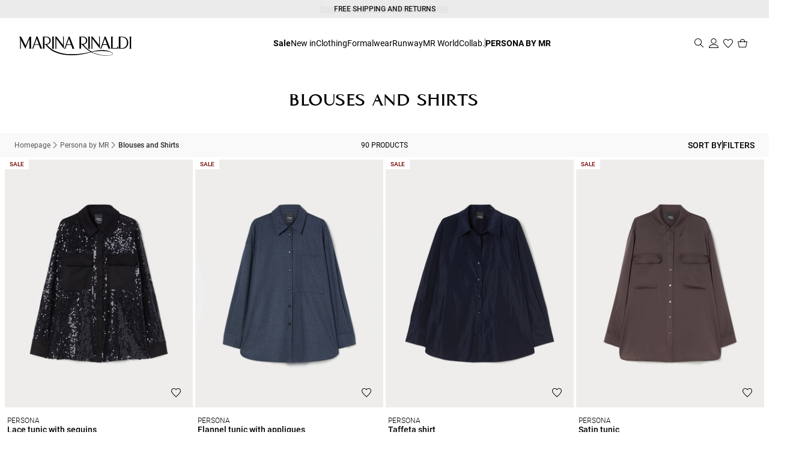

--- FILE ---
content_type: text/html;charset=UTF-8
request_url: https://ie.marinarinaldi.com/persona/shirts-blouses
body_size: 36847
content:


        <!DOCTYPE html>

  


<!-- underline delle voci di categoria -->


        <html xml:lang="en" lang="en"
              class="no-js "
              data-public-path="/.resources/marinarinaldi-magnolia-module/themes/marinarinaldi-theme/202512161001-31/dist"
                  data-controller="ListingController"
              data-js-component="TrackingComponent"
              data-verifalia-validation="false"
              data-version="202512161001-31"
              data-context=""
              data-themepath="/.resources/marinarinaldi-magnolia-module/themes/marinarinaldi-theme/202512161001-31/dist"
        >
            <head>


  <meta charset="utf-8"/>
  <meta name="viewport" content="width=device-width, initial-scale=1.0, maximum-scale=1.0, minimum-scale=1.0"/>
  <meta http-equiv="X-UA-Compatible" content="IE=edge" />







    <title>Blouses and Shirts | Persona by MR</title>
    <meta name="apple-mobile-web-app-title" content="Marina Rinaldi" />
    <meta name="description" content="Enter the official site for Marina Rinaldi, the Italian plus-size fashion brand: discover the wide selection of elegant and feminine women’s clothing. Free shipping and returns." />
    <meta name="title" content="Blouses and Shirts | Persona by MR" />






    <!-- ======================== -->
    <!-- Social sharing meta tags -->
    <!-- ======================== -->
    <!-- Open Graph (Facebook and Google+) default values -->
    <!-- default url value -->

    <!-- Twitter card default values -->
    <!-- calculate variableColor e variableColorFirst -->
    <!-- Open Graph + twitter card-->

    <meta property="fb:page_id" content="1618054005144073" />
    <meta property="og:type" content="website" />
    <meta property="og:locale" content="en"/>
    <meta property="og:title" content="Blouses and Shirts | Persona by MR " />
    <meta property="og:url" content="" />
    <meta property="og:image" content="https://ie.marinarinaldi.com/dam/jcr:a00bd316-f495-4f7f-87af-9b034b44a468/mini-logo.jpg" />
    <meta property="og:description" content="Enter the official site for Marina Rinaldi, the Italian plus-size fashion brand: discover the wide selection of elegant and feminine women’s clothing. Free shipping and returns." />
    <meta property="og:site_name" content="Marina Rinaldi" />

    <meta name="twitter:card" content="gallery" />
    <meta name="twitter:site" content="@" />
    <meta name="twitter:title" content="Blouses and Shirts | Persona by MR" />
    <meta name="twitter:description" content="Enter the official site for Marina Rinaldi, the Italian plus-size fashion brand: discover the wide selection of elegant and feminine women’s clothing. Free shipping and returns." />
    <meta name="twitter:creator" content="" />

            <meta name="twitter:image0:src" content="https://b2c-media.marinarinaldi.com/sys-master/m0/MR/2025/2/3196095206/003/s3master/3196095206003-a-mirella_thumbnail.jpg" />
            <meta name="twitter:image1:src" content="https://b2c-media.marinarinaldi.com/sys-master/m0/MR/2025/2/3196015206/001/s3master/3196015206001-a-tiro_thumbnail.jpg" />
            <meta name="twitter:image2:src" content="https://b2c-media.marinarinaldi.com/sys-master/m0/MR/2025/2/3116075206/001/s3master/3116075206001-a-edicola_thumbnail.jpg" />
            <meta name="twitter:image3:src" content="https://b2c-media.marinarinaldi.com/sys-master/m0/MR/2025/2/3196075206/008/s3master/3196075206008-a-gitane_thumbnail.jpg" />









        <script type="application/ld+json">
            {
                "@context": "https://schema.org",
                "@graph": [
                    {
                        "@type": "WebPage",
                        "name": "Blouses and Shirts | Persona by MR",
                        "url": "https://ie.marinarinaldi.com/persona/shirts-blouses",
                        "isPartOf": {
                            "@type": "WebSite",
                            "name": "Marina Rinaldi Official Website | Women’s Plus-Size Clothing",
                            "url": "https://ie.marinarinaldi.com"
                        }
                    },
                    {
                        "@type": "ProductCollection",
                        "name": "Blouses and Shirts",
                        "url": "https://ie.marinarinaldi.com/persona/shirts-blouses",
                        "description": "Enter the official site for Marina Rinaldi, the Italian plus-size fashion brand: discover the wide selection of elegant and feminine women’s clothing. Free shipping and returns.",
    "brand": {
    "@type": "Brand",
    "name": "Marina Rinaldi"
    }
                    }
                ]
            }
        </script>



        <script type="application/ld+json">
            {
                "@context": "https://schema.org",
                "@type": "ProductGroup",
                "name": "Blouses and Shirts",
                "description": "Enter the official site for Marina Rinaldi, the Italian plus-size fashion brand: discover the wide selection of elegant and feminine women’s clothing. Free shipping and returns.",
                    "brand": {
    "@type": "Brand",
    "name": "Marina Rinaldi"
    }
,
                "url": "https://ie.marinarinaldi.com/persona/shirts-blouses",
                "hasVariant": [

                    {
                        "@type": "Product",
                        "name": "Lace tunic with sequins",
                        "url": "/p-3196095206003-mirella-black",
                        "image": "https://b2c-media.marinarinaldi.com/sys-master/m0/MR/2025/2/3196095206/003/s3master/3196095206003-a-mirella_normal.jpg",
                        "sku": "3196095206003",
                            "brand": {
    "@type": "Brand",
    "name": "Marina Rinaldi"
    }
,
                        "color": "BLACK",
                        "material": "",
                         "size": ["21","23","25","27","29","31"],
                        "offers": {
                            "@type": "AggregateOffer",
                            "lowPrice": "€139.00",
                            "highPrice": "€199.00",
                            "priceCurrency": "EUR",
                            "availability": "https://schema.org/InStock",
                            "itemCondition": "https://schema.org/NewCondition"
                            ,"offerCount": "1"
                        }
                    },

                    {
                        "@type": "Product",
                        "name": "Flannel tunic with appliques",
                        "url": "/p-3196015206001-tiro-midnightblue",
                        "image": "https://b2c-media.marinarinaldi.com/sys-master/m0/MR/2025/2/3196015206/001/s3master/3196015206001-a-tiro_normal.jpg",
                        "sku": "3196015206001",
                            "brand": {
    "@type": "Brand",
    "name": "Marina Rinaldi"
    }
,
                        "color": "MIDNIGHTBLUE",
                        "material": "",
                         "size": ["17","19","21","23","25","27","29","31"],
                        "offers": {
                            "@type": "AggregateOffer",
                            "lowPrice": "€150.00",
                            "highPrice": "€215.00",
                            "priceCurrency": "EUR",
                            "availability": "https://schema.org/InStock",
                            "itemCondition": "https://schema.org/NewCondition"
                            ,"offerCount": "2"
                        }
                    },

                    {
                        "@type": "Product",
                        "name": "Taffeta shirt",
                        "url": "/p-3116075206001-edicola-ultramarine",
                        "image": "https://b2c-media.marinarinaldi.com/sys-master/m0/MR/2025/2/3116075206/001/s3master/3116075206001-a-edicola_normal.jpg",
                        "sku": "3116075206001",
                            "brand": {
    "@type": "Brand",
    "name": "Marina Rinaldi"
    }
,
                        "color": "ULTRAMARINE",
                        "material": "",
                         "size": ["19"],
                        "offers": {
                            "@type": "AggregateOffer",
                            "lowPrice": "€90.00",
                            "highPrice": "€129.00",
                            "priceCurrency": "EUR",
                            "availability": "https://schema.org/InStock",
                            "itemCondition": "https://schema.org/NewCondition"
                            ,"offerCount": "1"
                        }
                    },

                    {
                        "@type": "Product",
                        "name": "Satin tunic",
                        "url": "/p-3196075206008-gitane-coffee",
                        "image": "https://b2c-media.marinarinaldi.com/sys-master/m0/MR/2025/2/3196075206/008/s3master/3196075206008-a-gitane_normal.jpg",
                        "sku": "3196075206008",
                            "brand": {
    "@type": "Brand",
    "name": "Marina Rinaldi"
    }
,
                        "color": "COFFEE",
                        "material": "",
                         "size": ["19","21","23","25","27","29","31"],
                        "offers": {
                            "@type": "AggregateOffer",
                            "lowPrice": "€164.00",
                            "highPrice": "€235.00",
                            "priceCurrency": "EUR",
                            "availability": "https://schema.org/InStock",
                            "itemCondition": "https://schema.org/NewCondition"
                            ,"offerCount": "1"
                        }
                    },

                    {
                        "@type": "Product",
                        "name": "Flannel tunic",
                        "url": "/p-3196035206013-nettuno-bordeaux",
                        "image": "https://b2c-media.marinarinaldi.com/sys-master/m0/MR/2025/2/3196035206/013/s3master/3196035206013-a-nettuno_normal.jpg",
                        "sku": "3196035206013",
                            "brand": {
    "@type": "Brand",
    "name": "Marina Rinaldi"
    }
,
                        "color": "BORDEAUX",
                        "material": "",
                         "size": ["17","19","21","23","25","27","29","31"],
                        "offers": {
                            "@type": "AggregateOffer",
                            "lowPrice": "€111.00",
                            "highPrice": "€159.00",
                            "priceCurrency": "EUR",
                            "availability": "https://schema.org/InStock",
                            "itemCondition": "https://schema.org/NewCondition"
                            ,"offerCount": "2"
                        }
                    },

                    {
                        "@type": "Product",
                        "name": "Flannel tunic with appliques",
                        "url": "/p-3196015206002-tiro-pearl-grey",
                        "image": "https://b2c-media.marinarinaldi.com/sys-master/m0/MR/2025/2/3196015206/002/s3master/3196015206002-a-tiro_normal.jpg",
                        "sku": "3196015206002",
                            "brand": {
    "@type": "Brand",
    "name": "Marina Rinaldi"
    }
,
                        "color": "PEARL GREY",
                        "material": "",
                         "size": ["15","17","19","21","23","25","27","29","31"],
                        "offers": {
                            "@type": "AggregateOffer",
                            "lowPrice": "€150.00",
                            "highPrice": "€215.00",
                            "priceCurrency": "EUR",
                            "availability": "https://schema.org/InStock",
                            "itemCondition": "https://schema.org/NewCondition"
                            ,"offerCount": "2"
                        }
                    },

                    {
                        "@type": "Product",
                        "name": "Twill tunic",
                        "url": "/p-3196115206002-formica-ivory",
                        "image": "https://b2c-media.marinarinaldi.com/sys-master/m0/MR/2025/2/3196115206/002/s3master/3196115206002-a-formica_normal.jpg",
                        "sku": "3196115206002",
                            "brand": {
    "@type": "Brand",
    "name": "Marina Rinaldi"
    }
,
                        "color": "IVORY",
                        "material": "",
                         "size": ["15","17","21","23","25","27","29","31"],
                        "offers": {
                            "@type": "AggregateOffer",
                            "lowPrice": "€118.00",
                            "highPrice": "€169.00",
                            "priceCurrency": "EUR",
                            "availability": "https://schema.org/InStock",
                            "itemCondition": "https://schema.org/NewCondition"
                            ,"offerCount": "2"
                        }
                    },

                    {
                        "@type": "Product",
                        "name": "Lamé crepon shirt",
                        "url": "/p-3266035206001-sultano-black",
                        "image": "https://b2c-media.marinarinaldi.com/sys-master/m0/MR/2025/2/3266035206/001/s3master/3266035206001-a-sultano_normal.jpg",
                        "sku": "3266035206001",
                            "brand": {
    "@type": "Brand",
    "name": "Marina Rinaldi"
    }
,
                        "color": "BLACK",
                        "material": "",
                         "size": ["15","17","19","21","23","25","27","29","31"],
                        "offers": {
                            "@type": "AggregateOffer",
                            "lowPrice": "€150.00",
                            "highPrice": "€215.00",
                            "priceCurrency": "EUR",
                            "availability": "https://schema.org/InStock",
                            "itemCondition": "https://schema.org/NewCondition"
                            ,"offerCount": "1"
                        }
                    },

                    {
                        "@type": "Product",
                        "name": "Twill tunic",
                        "url": "/p-3196115206003-formica-brown",
                        "image": "https://b2c-media.marinarinaldi.com/sys-master/m0/MR/2025/2/3196115206/003/s3master/3196115206003-a-formica_normal.jpg",
                        "sku": "3196115206003",
                            "brand": {
    "@type": "Brand",
    "name": "Marina Rinaldi"
    }
,
                        "color": "BROWN",
                        "material": "",
                         "size": ["15","19","21","23","25","27","29","31"],
                        "offers": {
                            "@type": "AggregateOffer",
                            "lowPrice": "€118.00",
                            "highPrice": "€169.00",
                            "priceCurrency": "EUR",
                            "availability": "https://schema.org/InStock",
                            "itemCondition": "https://schema.org/NewCondition"
                            ,"offerCount": "2"
                        }
                    },

                    {
                        "@type": "Product",
                        "name": "Satin shirt",
                        "url": "/p-3116015506005-oboli-pink",
                        "image": "https://b2c-media.marinarinaldi.com/sys-master/m0/MR/2025/2/3116015506/005/s3master/3116015506005-a-oboli_normal.jpg",
                        "sku": "3116015506005",
                            "brand": {
    "@type": "Brand",
    "name": "Marina Rinaldi"
    }
,
                        "color": "PINK",
                        "material": "",
                         "size": ["15","17","23","25","27","29","31"],
                        "offers": {
                            "@type": "AggregateOffer",
                            "lowPrice": "€83.00",
                            "highPrice": "€119.00",
                            "priceCurrency": "EUR",
                            "availability": "https://schema.org/InStock",
                            "itemCondition": "https://schema.org/NewCondition"
                            ,"offerCount": "3"
                        }
                    },

                    {
                        "@type": "Product",
                        "name": "Satin shirt",
                        "url": "/p-3116015506001-oboli-white",
                        "image": "https://b2c-media.marinarinaldi.com/sys-master/m0/MR/2025/2/3116015506/001/s3master/3116015506001-a-oboli_normal.jpg",
                        "sku": "3116015506001",
                            "brand": {
    "@type": "Brand",
    "name": "Marina Rinaldi"
    }
,
                        "color": "WHITE",
                        "material": "",
                         "size": ["19","23","29","31"],
                        "offers": {
                            "@type": "AggregateOffer",
                            "lowPrice": "€83.00",
                            "highPrice": "€119.00",
                            "priceCurrency": "EUR",
                            "availability": "https://schema.org/InStock",
                            "itemCondition": "https://schema.org/NewCondition"
                            ,"offerCount": "3"
                        }
                    },

                    {
                        "@type": "Product",
                        "name": "Lightweight satin shirt",
                        "url": "/p-3196135206001-caserta-white",
                        "image": "https://b2c-media.marinarinaldi.com/sys-master/m0/MR/2025/2/3196135206/001/s3master/3196135206001-a-caserta_normal.jpg",
                        "sku": "3196135206001",
                            "brand": {
    "@type": "Brand",
    "name": "Marina Rinaldi"
    }
,
                        "color": "WHITE",
                        "material": "",
                         "size": ["15","17","19","21","23","25","27","29","31"],
                        "offers": {
                            "@type": "AggregateOffer",
                            "lowPrice": "€111.00",
                            "highPrice": "€159.00",
                            "priceCurrency": "EUR",
                            "availability": "https://schema.org/InStock",
                            "itemCondition": "https://schema.org/NewCondition"
                            ,"offerCount": "2"
                        }
                    },

                    {
                        "@type": "Product",
                        "name": "Satin shirt",
                        "url": "/p-3116015606002-jasmine-sky-blue",
                        "image": "https://b2c-media.marinarinaldi.com/sys-master/m0/MR/2025/2/3116015606/002/s3master/3116015606002-a-jasmine_normal.jpg",
                        "sku": "3116015606002",
                            "brand": {
    "@type": "Brand",
    "name": "Marina Rinaldi"
    }
,
                        "color": "SKY BLUE",
                        "material": "",
                         "size": ["23","25","27","31"],
                        "offers": {
                            "@type": "AggregateOffer",
                            "lowPrice": "€94.00",
                            "highPrice": "€135.00",
                            "priceCurrency": "EUR",
                            "availability": "https://schema.org/InStock",
                            "itemCondition": "https://schema.org/NewCondition"
                            ,"offerCount": "3"
                        }
                    },

                    {
                        "@type": "Product",
                        "name": "Lightweight satin shirt",
                        "url": "/p-3196135206002-caserta-sky-blue",
                        "image": "https://b2c-media.marinarinaldi.com/sys-master/m0/MR/2025/2/3196135206/002/s3master/3196135206002-a-caserta_normal.jpg",
                        "sku": "3196135206002",
                            "brand": {
    "@type": "Brand",
    "name": "Marina Rinaldi"
    }
,
                        "color": "SKY BLUE",
                        "material": "",
                         "size": ["15","19","21","23","25","27","29","31"],
                        "offers": {
                            "@type": "AggregateOffer",
                            "lowPrice": "€111.00",
                            "highPrice": "€159.00",
                            "priceCurrency": "EUR",
                            "availability": "https://schema.org/InStock",
                            "itemCondition": "https://schema.org/NewCondition"
                            ,"offerCount": "2"
                        }
                    },

                    {
                        "@type": "Product",
                        "name": "Satin shirt",
                        "url": "/p-3116015506007-oboli-cornflower-blue",
                        "image": "https://b2c-media.marinarinaldi.com/sys-master/m0/MR/2025/2/3116015506/007/s3master/3116015506007-a-oboli_normal.jpg",
                        "sku": "3116015506007",
                            "brand": {
    "@type": "Brand",
    "name": "Marina Rinaldi"
    }
,
                        "color": "CORNFLOWER BLUE",
                        "material": "",
                         "size": ["17","31"],
                        "offers": {
                            "@type": "AggregateOffer",
                            "lowPrice": "€83.00",
                            "highPrice": "€119.00",
                            "priceCurrency": "EUR",
                            "availability": "https://schema.org/InStock",
                            "itemCondition": "https://schema.org/NewCondition"
                            ,"offerCount": "3"
                        }
                    },

                    {
                        "@type": "Product",
                        "name": "Yarn-dyed poplin shirt",
                        "url": "/p-3116195106001-feriale-light-blue",
                        "image": "https://b2c-media.marinarinaldi.com/sys-master/m0/MR/2025/2/3116195106/001/s3master/3116195106001-a-feriale_normal.jpg",
                        "sku": "3116195106001",
                            "brand": {
    "@type": "Brand",
    "name": "Marina Rinaldi"
    }
,
                        "color": "LIGHT BLUE",
                        "material": "",
                         "size": ["19","21","23","27","29","31"],
                        "offers": {
                            "@type": "AggregateOffer",
                            "lowPrice": "€97.00",
                            "highPrice": "€139.00",
                            "priceCurrency": "EUR",
                            "availability": "https://schema.org/InStock",
                            "itemCondition": "https://schema.org/NewCondition"
                            ,"offerCount": "1"
                        }
                    },

                    {
                        "@type": "Product",
                        "name": "Cotton poplin shirt",
                        "url": "/p-3116035106023-bianco-ultramarine",
                        "image": "https://b2c-media.marinarinaldi.com/sys-master/m0/MR/2025/2/3116035106/023/s3master/3116035106023-a-bianco_normal.jpg",
                        "sku": "3116035106023",
                            "brand": {
    "@type": "Brand",
    "name": "Marina Rinaldi"
    }
,
                        "color": "ULTRAMARINE",
                        "material": "",
                         "size": ["15","17","19","21","23","25","27","29","31"],
                        "offers": {
                            "@type": "AggregateOffer",
                            "lowPrice": "€94.00",
                            "highPrice": "€135.00",
                            "priceCurrency": "EUR",
                            "availability": "https://schema.org/InStock",
                            "itemCondition": "https://schema.org/NewCondition"
                            ,"offerCount": "1"
                        }
                    },

                    {
                        "@type": "Product",
                        "name": "Macramé lace top",
                        "url": "/p-3116055106001-kriss-sky-blue",
                        "image": "https://b2c-media.marinarinaldi.com/sys-master/m0/MR/2025/2/3116055106/001/s3master/3116055106001-a-kriss_normal.jpg",
                        "sku": "3116055106001",
                            "brand": {
    "@type": "Brand",
    "name": "Marina Rinaldi"
    }
,
                        "color": "SKY BLUE",
                        "material": "",
                         "size": ["15","17","19","21","23","25","27","29","31"],
                        "offers": {
                            "@type": "AggregateOffer",
                            "lowPrice": "€157.00",
                            "highPrice": "€225.00",
                            "priceCurrency": "EUR",
                            "availability": "https://schema.org/InStock",
                            "itemCondition": "https://schema.org/NewCondition"
                            ,"offerCount": "2"
                        }
                    },

                    {
                        "@type": "Product",
                        "name": "Cotton denim shirt",
                        "url": "/p-3116075106002-fanfara-midnightblue",
                        "image": "https://b2c-media.marinarinaldi.com/sys-master/m0/MR/2025/2/3116075106/002/s3master/3116075106002-a-fanfara_normal.jpg",
                        "sku": "3116075106002",
                            "brand": {
    "@type": "Brand",
    "name": "Marina Rinaldi"
    }
,
                        "color": "MIDNIGHTBLUE",
                        "material": "",
                         "size": ["17","19","21","23","25","27","29","31"],
                        "offers": {
                            "@type": "AggregateOffer",
                            "lowPrice": "€122.00",
                            "highPrice": "€175.00",
                            "priceCurrency": "EUR",
                            "availability": "https://schema.org/InStock",
                            "itemCondition": "https://schema.org/NewCondition"
                            ,"offerCount": "1"
                        }
                    },

                    {
                        "@type": "Product",
                        "name": "Nuanced sequin top",
                        "url": "/p-3116095106001-gustavo-avio",
                        "image": "https://b2c-media.marinarinaldi.com/sys-master/m0/MR/2025/2/3116095106/001/s3master/3116095106001-a-gustavo_normal.jpg",
                        "sku": "3116095106001",
                            "brand": {
    "@type": "Brand",
    "name": "Marina Rinaldi"
    }
,
                        "color": "AVIO",
                        "material": "",
                         "size": ["15","17","19","21","23","25","27","29","31"],
                        "offers": {
                            "@type": "AggregateOffer",
                            "lowPrice": "€136.00",
                            "highPrice": "€195.00",
                            "priceCurrency": "EUR",
                            "availability": "https://schema.org/InStock",
                            "itemCondition": "https://schema.org/NewCondition"
                            ,"offerCount": "2"
                        }
                    },

                    {
                        "@type": "Product",
                        "name": "Satin top",
                        "url": "/p-3116115106002-medeola-bronze",
                        "image": "https://b2c-media.marinarinaldi.com/sys-master/m0/MR/2025/2/3116115106/002/s3master/3116115106002-a-medeola_normal.jpg",
                        "sku": "3116115106002",
                            "brand": {
    "@type": "Brand",
    "name": "Marina Rinaldi"
    }
,
                        "color": "BRONZE",
                        "material": "",
                         "size": ["15","17","19","21","23","25","27","29","31"],
                        "offers": {
                            "@type": "AggregateOffer",
                            "lowPrice": "€108.00",
                            "highPrice": "€155.00",
                            "priceCurrency": "EUR",
                            "availability": "https://schema.org/InStock",
                            "itemCondition": "https://schema.org/NewCondition"
                            ,"offerCount": "1"
                        }
                    },

                    {
                        "@type": "Product",
                        "name": "Nuanced sequin top",
                        "url": "/p-3116095106002-gustavo-bronze",
                        "image": "https://b2c-media.marinarinaldi.com/sys-master/m0/MR/2025/2/3116095106/002/s3master/3116095106002-a-gustavo_normal.jpg",
                        "sku": "3116095106002",
                            "brand": {
    "@type": "Brand",
    "name": "Marina Rinaldi"
    }
,
                        "color": "BRONZE",
                        "material": "",
                         "size": ["17","19","21","23","25","27","29","31"],
                        "offers": {
                            "@type": "AggregateOffer",
                            "lowPrice": "€136.00",
                            "highPrice": "€195.00",
                            "priceCurrency": "EUR",
                            "availability": "https://schema.org/InStock",
                            "itemCondition": "https://schema.org/NewCondition"
                            ,"offerCount": "2"
                        }
                    },

                    {
                        "@type": "Product",
                        "name": "Burnout satin top",
                        "url": "/p-3116135106002-tartina-sand",
                        "image": "https://b2c-media.marinarinaldi.com/sys-master/m0/MR/2025/2/3116135106/002/s3master/3116135106002-a-tartina_normal.jpg",
                        "sku": "3116135106002",
                            "brand": {
    "@type": "Brand",
    "name": "Marina Rinaldi"
    }
,
                        "color": "SAND",
                        "material": "",
                         "size": ["15","17","19","21","23","25","27","29","31"],
                        "offers": {
                            "@type": "AggregateOffer",
                            "lowPrice": "€97.00",
                            "highPrice": "€139.00",
                            "priceCurrency": "EUR",
                            "availability": "https://schema.org/InStock",
                            "itemCondition": "https://schema.org/NewCondition"
                            ,"offerCount": "2"
                        }
                    },

                    {
                        "@type": "Product",
                        "name": "Printed satin top",
                        "url": "/p-3116175106004-holiday-ivory",
                        "image": "https://b2c-media.marinarinaldi.com/sys-master/m0/MR/2025/2/3116175106/004/s3master/3116175106004-a-holiday_normal.jpg",
                        "sku": "3116175106004",
                            "brand": {
    "@type": "Brand",
    "name": "Marina Rinaldi"
    }
,
                        "color": "IVORY",
                        "material": "",
                         "size": ["17","19","21","23","25","27","29","31"],
                        "offers": {
                            "@type": "AggregateOffer",
                            "lowPrice": "€80.00",
                            "highPrice": "€115.00",
                            "priceCurrency": "EUR",
                            "availability": "https://schema.org/InStock",
                            "itemCondition": "https://schema.org/NewCondition"
                            ,"offerCount": "3"
                        }
                    },

                    {
                        "@type": "Product",
                        "name": "Burnout satin top",
                        "url": "/p-3116135106003-tartina-navy",
                        "image": "https://b2c-media.marinarinaldi.com/sys-master/m0/MR/2025/2/3116135106/003/s3master/3116135106003-a-tartina_normal.jpg",
                        "sku": "3116135106003",
                            "brand": {
    "@type": "Brand",
    "name": "Marina Rinaldi"
    }
,
                        "color": "NAVY",
                        "material": "",
                         "size": ["15","17","19","21","23","25","27","29","31"],
                        "offers": {
                            "@type": "AggregateOffer",
                            "lowPrice": "€97.00",
                            "highPrice": "€139.00",
                            "priceCurrency": "EUR",
                            "availability": "https://schema.org/InStock",
                            "itemCondition": "https://schema.org/NewCondition"
                            ,"offerCount": "2"
                        }
                    },

                    {
                        "@type": "Product",
                        "name": "Printed satin top",
                        "url": "/p-3116175106006-holiday-dark-bown",
                        "image": "https://b2c-media.marinarinaldi.com/sys-master/m0/MR/2025/2/3116175106/006/s3master/3116175106006-a-holiday_normal.jpg",
                        "sku": "3116175106006",
                            "brand": {
    "@type": "Brand",
    "name": "Marina Rinaldi"
    }
,
                        "color": "DARK BOWN",
                        "material": "",
                         "size": ["17","19","21","23","25","27","29","31"],
                        "offers": {
                            "@type": "AggregateOffer",
                            "lowPrice": "€80.00",
                            "highPrice": "€115.00",
                            "priceCurrency": "EUR",
                            "availability": "https://schema.org/InStock",
                            "itemCondition": "https://schema.org/NewCondition"
                            ,"offerCount": "3"
                        }
                    },

                    {
                        "@type": "Product",
                        "name": "Polka-dot satin top",
                        "url": "/p-3116215106001-giunto-bronze",
                        "image": "https://b2c-media.marinarinaldi.com/sys-master/m0/MR/2025/2/3116215106/001/s3master/3116215106001-a-giunto_normal.jpg",
                        "sku": "3116215106001",
                            "brand": {
    "@type": "Brand",
    "name": "Marina Rinaldi"
    }
,
                        "color": "BRONZE",
                        "material": "",
                         "size": ["15","17","19","21","23","25","27","29","31"],
                        "offers": {
                            "@type": "AggregateOffer",
                            "lowPrice": "€97.00",
                            "highPrice": "€139.00",
                            "priceCurrency": "EUR",
                            "availability": "https://schema.org/InStock",
                            "itemCondition": "https://schema.org/NewCondition"
                            ,"offerCount": "1"
                        }
                    },

                    {
                        "@type": "Product",
                        "name": "Two-tone cotton denim tunic",
                        "url": "/p-3196055106005-key-midnightblue",
                        "image": "https://b2c-media.marinarinaldi.com/sys-master/m0/MR/2025/2/3196055106/005/s3master/3196055106005-a-key_normal.jpg",
                        "sku": "3196055106005",
                            "brand": {
    "@type": "Brand",
    "name": "Marina Rinaldi"
    }
,
                        "color": "MIDNIGHTBLUE",
                        "material": "",
                         "size": ["17","19","21","23","25","27","29","31"],
                        "offers": {
                            "@type": "AggregateOffer",
                            "lowPrice": "€157.00",
                            "highPrice": "€225.00",
                            "priceCurrency": "EUR",
                            "availability": "https://schema.org/InStock",
                            "itemCondition": "https://schema.org/NewCondition"
                            ,"offerCount": "1"
                        }
                    },

                    {
                        "@type": "Product",
                        "name": "Burnout satin blouse",
                        "url": "/p-3196075106002-memore-sand",
                        "image": "https://b2c-media.marinarinaldi.com/sys-master/m0/MR/2025/2/3196075106/002/s3master/3196075106002-a-memore_normal.jpg",
                        "sku": "3196075106002",
                            "brand": {
    "@type": "Brand",
    "name": "Marina Rinaldi"
    }
,
                        "color": "SAND",
                        "material": "",
                         "size": ["15","19","21","23","25","27","29","31"],
                        "offers": {
                            "@type": "AggregateOffer",
                            "lowPrice": "€174.00",
                            "highPrice": "€249.00",
                            "priceCurrency": "EUR",
                            "availability": "https://schema.org/InStock",
                            "itemCondition": "https://schema.org/NewCondition"
                            ,"offerCount": "2"
                        }
                    },

                    {
                        "@type": "Product",
                        "name": "Burnout satin blouse",
                        "url": "/p-3196075106003-memore-navy",
                        "image": "https://b2c-media.marinarinaldi.com/sys-master/m0/MR/2025/2/3196075106/003/s3master/3196075106003-a-memore_normal.jpg",
                        "sku": "3196075106003",
                            "brand": {
    "@type": "Brand",
    "name": "Marina Rinaldi"
    }
,
                        "color": "NAVY",
                        "material": "",
                         "size": ["15","17","19","21","23","25","27","29","31"],
                        "offers": {
                            "@type": "AggregateOffer",
                            "lowPrice": "€174.00",
                            "highPrice": "€249.00",
                            "priceCurrency": "EUR",
                            "availability": "https://schema.org/InStock",
                            "itemCondition": "https://schema.org/NewCondition"
                            ,"offerCount": "2"
                        }
                    },

                    {
                        "@type": "Product",
                        "name": "Twill shirt",
                        "url": "/p-3196135106001-papiro-beige",
                        "image": "https://b2c-media.marinarinaldi.com/sys-master/m0/MR/2025/2/3196135106/001/s3master/3196135106001-a-papiro_normal.jpg",
                        "sku": "3196135106001",
                            "brand": {
    "@type": "Brand",
    "name": "Marina Rinaldi"
    }
,
                        "color": "BEIGE",
                        "material": "",
                         "size": ["15","17","19","21","23","25","27","29","31"],
                        "offers": {
                            "@type": "AggregateOffer",
                            "lowPrice": "€104.00",
                            "highPrice": "€149.00",
                            "priceCurrency": "EUR",
                            "availability": "https://schema.org/InStock",
                            "itemCondition": "https://schema.org/NewCondition"
                            ,"offerCount": "2"
                        }
                    },

                    {
                        "@type": "Product",
                        "name": "Twill shirt",
                        "url": "/p-3196135106002-papiro-ultramarine",
                        "image": "https://b2c-media.marinarinaldi.com/sys-master/m0/MR/2025/2/3196135106/002/s3master/3196135106002-a-papiro_normal.jpg",
                        "sku": "3196135106002",
                            "brand": {
    "@type": "Brand",
    "name": "Marina Rinaldi"
    }
,
                        "color": "ULTRAMARINE",
                        "material": "",
                         "size": ["15","17","19","21","23","25","27","29","31"],
                        "offers": {
                            "@type": "AggregateOffer",
                            "lowPrice": "€104.00",
                            "highPrice": "€149.00",
                            "priceCurrency": "EUR",
                            "availability": "https://schema.org/InStock",
                            "itemCondition": "https://schema.org/NewCondition"
                            ,"offerCount": "2"
                        }
                    },

                    {
                        "@type": "Product",
                        "name": "Yarn-dyed cotton-blend tunic",
                        "url": "/p-3196155106002-sumero-red",
                        "image": "https://b2c-media.marinarinaldi.com/sys-master/m0/MR/2025/2/3196155106/002/s3master/3196155106002-a-sumero_normal.jpg",
                        "sku": "3196155106002",
                            "brand": {
    "@type": "Brand",
    "name": "Marina Rinaldi"
    }
,
                        "color": "RED",
                        "material": "",
                         "size": ["15","17","19","21","23","25","27","29","31"],
                        "offers": {
                            "@type": "AggregateOffer",
                            "lowPrice": "€108.00",
                            "highPrice": "€155.00",
                            "priceCurrency": "EUR",
                            "availability": "https://schema.org/InStock",
                            "itemCondition": "https://schema.org/NewCondition"
                            ,"offerCount": "2"
                        }
                    },

                    {
                        "@type": "Product",
                        "name": "Printed poplin tunic",
                        "url": "/p-3196175106002-cippo-beige",
                        "image": "https://b2c-media.marinarinaldi.com/sys-master/m0/MR/2025/2/3196175106/002/s3master/3196175106002-a-cippo_normal.jpg",
                        "sku": "3196175106002",
                            "brand": {
    "@type": "Brand",
    "name": "Marina Rinaldi"
    }
,
                        "color": "BEIGE",
                        "material": "",
                         "size": ["15","17","19","21","23","25","27","29","31"],
                        "offers": {
                            "@type": "AggregateOffer",
                            "lowPrice": "€108.00",
                            "highPrice": "€155.00",
                            "priceCurrency": "EUR",
                            "availability": "https://schema.org/InStock",
                            "itemCondition": "https://schema.org/NewCondition"
                            ,"offerCount": "2"
                        }
                    },

                    {
                        "@type": "Product",
                        "name": "Printed poplin tunic",
                        "url": "/p-3196175106003-cippo-ivory",
                        "image": "https://b2c-media.marinarinaldi.com/sys-master/m0/MR/2025/2/3196175106/003/s3master/3196175106003-a-cippo_normal.jpg",
                        "sku": "3196175106003",
                            "brand": {
    "@type": "Brand",
    "name": "Marina Rinaldi"
    }
,
                        "color": "IVORY",
                        "material": "",
                         "size": ["15","17","19","21","23","25","27","29","31"],
                        "offers": {
                            "@type": "AggregateOffer",
                            "lowPrice": "€108.00",
                            "highPrice": "€155.00",
                            "priceCurrency": "EUR",
                            "availability": "https://schema.org/InStock",
                            "itemCondition": "https://schema.org/NewCondition"
                            ,"offerCount": "2"
                        }
                    },

                    {
                        "@type": "Product",
                        "name": "Georgette blouse",
                        "url": "/p-3196215106003-semele-black",
                        "image": "https://b2c-media.marinarinaldi.com/sys-master/m0/MR/2025/2/3196215106/003/s3master/3196215106003-a-semele_normal.jpg",
                        "sku": "3196215106003",
                            "brand": {
    "@type": "Brand",
    "name": "Marina Rinaldi"
    }
,
                        "color": "BLACK",
                        "material": "",
                         "size": ["15","17","19","21","23","25","27","29","31"],
                        "offers": {
                            "@type": "AggregateOffer",
                            "lowPrice": "€153.00",
                            "highPrice": "€219.00",
                            "priceCurrency": "EUR",
                            "availability": "https://schema.org/InStock",
                            "itemCondition": "https://schema.org/NewCondition"
                            ,"offerCount": "2"
                        }
                    }
                ]
            }
        </script>


      <link rel="canonical" href="https://ie.marinarinaldi.com/persona/shirts-blouses" />

        <link rel="alternate" hreflang="x-default" href="https://www.marinarinaldi.com" />
            <link rel="alternate" hreflang="en-ie" href="https://ie.marinarinaldi.com/persona/shirts-blouses" />
            <link rel="alternate" hreflang="en-ge" href="https://ge.marinarinaldi.com/persona/shirts-blouses" />
            <link rel="alternate" hreflang="en-us" href="https://us.marinarinaldi.com/persona/shirts-blouses" />
            <link rel="alternate" hreflang="en-ee" href="https://ee.marinarinaldi.com/persona/shirts-blouses" />
            <link rel="alternate" hreflang="en-in" href="https://in.marinarinaldi.com/persona/shirts-blouses" />
            <link rel="alternate" hreflang="en-ae" href="https://ae.marinarinaldi.com/persona/shirts-blouses" />
            <link rel="alternate" hreflang="en-mt" href="https://mt.marinarinaldi.com/persona/shirts-blouses" />
            <link rel="alternate" hreflang="en-al" href="https://al.marinarinaldi.com/persona/shirts-blouses" />
            <link rel="alternate" hreflang="en-cn" href="https://cn.marinarinaldi.com/persona/shirts-blouses" />
            <link rel="alternate" hreflang="de-at" href="https://at.marinarinaldi.com/persona/blusen-hemden" />
            <link rel="alternate" hreflang="el-gr" href="https://gr.marinarinaldi.com/persona/shirts-blouses" />
            <link rel="alternate" hreflang="en-kw" href="https://kw.marinarinaldi.com/persona/shirts-blouses" />
            <link rel="alternate" hreflang="en-au" href="https://au.marinarinaldi.com/persona/shirts-blouses" />
            <link rel="alternate" hreflang="en-cz" href="https://cz.marinarinaldi.com/persona/shirts-blouses" />
            <link rel="alternate" hreflang="en-cy" href="https://cy.marinarinaldi.com/persona/shirts-blouses" />
            <link rel="alternate" hreflang="de-ch" href="https://ch.marinarinaldi.com/persona/blusen-hemden" />
            <link rel="alternate" hreflang="en-ro" href="https://ro.marinarinaldi.com/persona/shirts-blouses" />
            <link rel="alternate" hreflang="en" href="https://pl.marinarinaldi.com/persona/shirts-blouses" />
            <link rel="alternate" hreflang="en-ba" href="https://ba.marinarinaldi.com/persona/shirts-blouses" />
            <link rel="alternate" hreflang="de-de" href="https://de.marinarinaldi.com/persona/blusen-hemden" />
            <link rel="alternate" hreflang="en-nl" href="https://nl.marinarinaldi.com/persona/shirts-blouses" />
            <link rel="alternate" hreflang="en-no" href="https://no.marinarinaldi.com/persona/shirts-blouses" />
            <link rel="alternate" hreflang="en-fi" href="https://fi.marinarinaldi.com/persona/shirts-blouses" />
            <link rel="alternate" hreflang="en-bg" href="https://bg.marinarinaldi.com/persona/shirts-blouses" />
            <link rel="alternate" hreflang="en-pt" href="https://pt.marinarinaldi.com/persona/shirts-blouses" />
            <link rel="alternate" hreflang="es-es" href="https://es.marinarinaldi.com/persona/camisas-blusas" />
            <link rel="alternate" hreflang="en-dk" href="https://dk.marinarinaldi.com/persona/shirts-blouses" />
            <link rel="alternate" hreflang="en-lt" href="https://lt.marinarinaldi.com/persona/shirts-blouses" />
            <link rel="alternate" hreflang="fr-ca" href="https://ca.marinarinaldi.com/persona/chemises-blouses" />
            <link rel="alternate" hreflang="en-hr" href="https://hr.marinarinaldi.com/persona/shirts-blouses" />
            <link rel="alternate" hreflang="en-lv" href="https://lv.marinarinaldi.com/persona/shirts-blouses" />
            <link rel="alternate" hreflang="en-hu" href="https://hu.marinarinaldi.com/persona/shirts-blouses" />
            <link rel="alternate" hreflang="it-it" href="https://it.marinarinaldi.com/persona/camicie-bluse" />
            <link rel="alternate" hreflang="en-sa" href="https://sa.marinarinaldi.com/persona/shirts-blouses" />
            <link rel="alternate" hreflang="fr-be" href="https://be.marinarinaldi.com/persona/chemises-blouses" />
            <link rel="alternate" hreflang="en-se" href="https://se.marinarinaldi.com/persona/shirts-blouses" />
            <link rel="alternate" hreflang="en-md" href="https://md.marinarinaldi.com/persona/shirts-blouses" />
            <link rel="alternate" hreflang="fr-lu" href="https://lu.marinarinaldi.com/persona/chemises-blouses" />
            <link rel="alternate" hreflang="en-si" href="https://si.marinarinaldi.com/persona/shirts-blouses" />
            <link rel="alternate" hreflang="fr-fr" href="https://fr.marinarinaldi.com/persona/chemises-blouses" />
            <link rel="alternate" hreflang="en-sk" href="https://sk.marinarinaldi.com/persona/shirts-blouses" />
            <link rel="alternate" hreflang="en" href="https://gb.marinarinaldi.com/persona/shirts-blouses" />

      <!-- rel/prev -->
        <link rel="next" href="/persona/shirts-blouses?page=1"/>
      <!-- rel/prev -->

  <link rel="apple-touch-icon-precomposed" sizes="57x57" href="/.resources/marinarinaldi-magnolia-module/themes/marinarinaldi-theme/202512161001-31/dist/images/favicons/apple-touch-icon-57x57.png" />
  <link rel="apple-touch-icon-precomposed" sizes="60x60" href="/.resources/marinarinaldi-magnolia-module/themes/marinarinaldi-theme/202512161001-31/dist/images/favicons/apple-touch-icon-60x60.png" />
  <link rel="apple-touch-icon-precomposed" sizes="72x72" href="/.resources/marinarinaldi-magnolia-module/themes/marinarinaldi-theme/202512161001-31/dist/images/favicons/apple-touch-icon-72x72.png" />
  <link rel="apple-touch-icon-precomposed" sizes="76x76" href="/.resources/marinarinaldi-magnolia-module/themes/marinarinaldi-theme/202512161001-31/dist/images/favicons/apple-touch-icon-76x76.png" />
  <link rel="apple-touch-icon-precomposed" sizes="114x114" href="/.resources/marinarinaldi-magnolia-module/themes/marinarinaldi-theme/202512161001-31/dist/images/favicons/apple-touch-icon-114x114.png" />
  <link rel="apple-touch-icon-precomposed" sizes="120x120" href="/.resources/marinarinaldi-magnolia-module/themes/marinarinaldi-theme/202512161001-31/dist/images/favicons/apple-touch-icon-120x120.png" />
  <link rel="apple-touch-icon-precomposed" sizes="144x144" href="/.resources/marinarinaldi-magnolia-module/themes/marinarinaldi-theme/202512161001-31/dist/images/favicons/apple-touch-icon-144x144.png" />
  <link rel="apple-touch-icon-precomposed" sizes="152x152" href="/.resources/marinarinaldi-magnolia-module/themes/marinarinaldi-theme/202512161001-31/dist/images/favicons/apple-touch-icon-152x152.png" />
  <link rel="icon" type="image/png" href="/.resources/marinarinaldi-magnolia-module/themes/marinarinaldi-theme/202512161001-31/dist/images/favicons/favicon-16x16.png" sizes="16x16" />
  <link rel="icon" type="image/png" href="/.resources/marinarinaldi-magnolia-module/themes/marinarinaldi-theme/202512161001-31/dist/images/favicons/favicon-32x32.png" sizes="32x32" />
  <link rel="icon" type="image/png" href="/.resources/marinarinaldi-magnolia-module/themes/marinarinaldi-theme/202512161001-31/dist/images/favicons/favicon-96x96.png" sizes="96x96" />
  <link rel="icon" type="image/png" href="/.resources/marinarinaldi-magnolia-module/themes/marinarinaldi-theme/202512161001-31/dist/images/favicons/favicon-128x128.png" sizes="128x128" />
  <link rel="icon" type="image/png" href="/.resources/marinarinaldi-magnolia-module/themes/marinarinaldi-theme/202512161001-31/dist/images/favicons/favicon-192x192.png" sizes="192x192" />
  <link rel="mask-icon" href="/.resources/marinarinaldi-magnolia-module/themes/marinarinaldi-theme/202512161001-31/dist/images/favicons/safari-pinned-tab.svg" color="#FFFFFF" /> 
  <link rel="shortcut icon" href="/.resources/marinarinaldi-magnolia-module/themes/marinarinaldi-theme/202512161001-31/dist/images/favicons/favicon.ico" /> 
  <link rel="mask-icon" color="#FFFFFF" href="/.resources/marinarinaldi-magnolia-module/themes/marinarinaldi-theme/202512161001-31/dist/images/favicons/safari-pinned-tab.svg" />
  <meta content="/.resources/marinarinaldi-magnolia-module/themes/marinarinaldi-theme/202512161001-31/dist/images/favicons/browserconfig.xml" name="msapplication-config" />
  <meta name="application-name" content="&nbsp;"/>
  <meta name="msapplication-TileColor" content="#FFFFFF" />
  <meta name="msapplication-TileImage" content="/.resources/marinarinaldi-magnolia-module/themes/marinarinaldi-theme/202512161001-31/dist/images/favicons/mstile-144x144.png" />
  <meta name="msapplication-square70x70logo" content="/.resources/marinarinaldi-magnolia-module/themes/marinarinaldi-theme/202512161001-31/dist/images/favicons/mstile-70x70.png" />
  <meta name="msapplication-square150x150logo" content="/.resources/marinarinaldi-magnolia-module/themes/marinarinaldi-theme/202512161001-31/dist/images/favicons/mstile-150x150.png" />
  <meta name="msapplication-wide310x150logo" content="/.resources/marinarinaldi-magnolia-module/themes/marinarinaldi-theme/202512161001-31/dist/images/favicons/mstile-310x150.png" />
  <meta name="msapplication-square310x310logo" content="/.resources/marinarinaldi-magnolia-module/themes/marinarinaldi-theme/202512161001-31/dist/images/favicons/mstile-310x310.png" />
  <!--  TODO:Critical css -->
  <!--  TODO: no script css -->

  <!-- custom tracking script used only for error pages -->
  

<script type="text/javascript">
  (function(d,w,s,u,y,z) {
    y=d.createElement(s);
    z=d.getElementsByTagName(s)[0];
    y.src=u;
    y.type="text/javascript";
    y.async=1;
    z.parentNode.insertBefore(y,z);
  })(document,window,"script","https://assets.livestory.io/dist/livestory-marinarinaldi.min.js");
</script>
  <!-- The utag.sync.js script should run as early as possible, preferably in the head of the document. See the Sample HTML for more information -->
  <script src="//tags.tiqcdn.com/utag/maxmara/marina rinaldi/prod/utag.sync.js">/**/</script>

          
	<meta http-equiv="refresh" content="false"/>
  



  <style>
  	/* fonts */
        @font-face {
            font-family: 'Roboto';
            font-display: swap;
            src: url('/.resources/marinarinaldi-magnolia-module/themes/marinarinaldi-theme/202512161001-31/dist/fonts/Roboto-Regular.ttf') format('truetype'),
            url('/.resources/marinarinaldi-magnolia-module/themes/marinarinaldi-theme/202512161001-31/dist/fonts/Roboto-Regular.otf') format('opentype');
            font-weight: normal;
        }
        @font-face {
            font-family: 'Roboto';
            font-display: swap;
            src: url('/.resources/marinarinaldi-magnolia-module/themes/marinarinaldi-theme/202512161001-31/dist/fonts/Roboto-Light.ttf') format('truetype'),
            url('/.resources/marinarinaldi-magnolia-module/themes/marinarinaldi-theme/202512161001-31/dist/fonts/Roboto-Light.otf') format('opentype');
            font-weight: 300;
        }
        @font-face {
            font-family: 'Roboto';
            font-display: swap;
            src: url('/.resources/marinarinaldi-magnolia-module/themes/marinarinaldi-theme/202512161001-31/dist/fonts/Roboto-Medium.ttf') format('truetype'),
            url('/.resources/marinarinaldi-magnolia-module/themes/marinarinaldi-theme/202512161001-31/dist/fonts/Roboto-Medium.otf') format('opentype');
            font-weight: 500;
        }
        @font-face {
            font-family: 'Roboto';
            font-display: swap;
            src: url('/.resources/marinarinaldi-magnolia-module/themes/marinarinaldi-theme/202512161001-31/dist/fonts/Roboto-SemiBold.ttf') format('truetype'),
            url('/.resources/marinarinaldi-magnolia-module/themes/marinarinaldi-theme/202512161001-31/dist/fonts/Roboto-SemiBold.otf') format('opentype');
            font-weight: 600;
        }
        @font-face {
            font-family: 'Roboto';
            font-display: swap;
            src: url('/.resources/marinarinaldi-magnolia-module/themes/marinarinaldi-theme/202512161001-31/dist/fonts/Roboto-Bold.ttf') format('truetype'),
            url('/.resources/marinarinaldi-magnolia-module/themes/marinarinaldi-theme/202512161001-31/dist/fonts/Roboto-Bold.otf') format('opentype');
            font-weight: 700;
        }
        @font-face {
            font-family: 'Roboto';
            font-display: swap;
            font-style: italic;
            src: url('/.resources/marinarinaldi-magnolia-module/themes/marinarinaldi-theme/202512161001-31/dist/fonts/Roboto-Italic.ttf') format('truetype'),
            url('/.resources/marinarinaldi-magnolia-module/themes/marinarinaldi-theme/202512161001-31/dist/fonts/Roboto-Italic.otf') format('opentype');
            font-weight: normal;
        }
        @font-face {
            font-family: 'Aperto';
            font-display: swap;
            src: url('/.resources/marinarinaldi-magnolia-module/themes/marinarinaldi-theme/202512161001-31/dist/fonts/Aperto-Regular.ttf') format('truetype'),
            url('/.resources/marinarinaldi-magnolia-module/themes/marinarinaldi-theme/202512161001-31/dist/fonts/Aperto-Regular.otf') format('opentype');
            font-weight: normal;
        }
        @font-face {
            font-family: 'Aperto';
            font-display: swap;
            src: url('/.resources/marinarinaldi-magnolia-module/themes/marinarinaldi-theme/202512161001-31/dist/fonts/Aperto-SemiBold.ttf') format('truetype'),
            url('/.resources/marinarinaldi-magnolia-module/themes/marinarinaldi-theme/202512161001-31/dist/fonts/Aperto-SemiBold.otf') format('opentype');
            font-weight: 500;
        }
        @font-face {
            font-family: 'Aperto';
            font-display: swap;
            src: url('/.resources/marinarinaldi-magnolia-module/themes/marinarinaldi-theme/202512161001-31/dist/fonts/Aperto-Bold.ttf') format('truetype'),
            url('/.resources/marinarinaldi-magnolia-module/themes/marinarinaldi-theme/202512161001-31/dist/fonts/Aperto-Bold.otf') format('opentype');
            font-weight: 600;
        }
        @font-face {
            font-family: 'Aperto';
            font-display: swap;
            font-style: italic;
            src: url('/.resources/marinarinaldi-magnolia-module/themes/marinarinaldi-theme/202512161001-31/dist/fonts/Aperto-Italic.ttf') format('truetype'),
            url('/.resources/marinarinaldi-magnolia-module/themes/marinarinaldi-theme/202512161001-31/dist/fonts/Aperto-Italic.otf') format('opentype');
            font-weight: normal;
        }
        @font-face {
            font-family: 'Ysabeau';
            font-display: swap;
            src: url('/.resources/marinarinaldi-magnolia-module/themes/marinarinaldi-theme/202512161001-31/dist/fonts/Ysabeau-Regular.ttf') format('truetype'),
            url('/.resources/marinarinaldi-magnolia-module/themes/marinarinaldi-theme/202512161001-31/dist/fonts/Ysabeau-Regular.otf') format('opentype');
            font-weight: normal;
        }
        @font-face {
            font-family: 'Ysabeau';
            font-display: swap;
            src: url('/.resources/marinarinaldi-magnolia-module/themes/marinarinaldi-theme/202512161001-31/dist/fonts/Ysabeau-Italic.ttf') format('truetype'),
            url('/.resources/marinarinaldi-magnolia-module/themes/marinarinaldi-theme/202512161001-31/dist/fonts/Ysabeau-Italic.otf') format('opentype');
            font-weight: normal;
        }
        @font-face {
            font-family: 'Ysabeau';
            font-display: swap;
            src: url('/.resources/marinarinaldi-magnolia-module/themes/marinarinaldi-theme/202512161001-31/dist/fonts/Ysabeau-Light.ttf') format('truetype'),
            url('/.resources/marinarinaldi-magnolia-module/themes/marinarinaldi-theme/202512161001-31/dist/fonts/Ysabeau-Light.otf') format('opentype');
            font-weight: 300;
        }
        @font-face {
            font-family: 'Ysabeau';
            font-display: swap;
            src: url('/.resources/marinarinaldi-magnolia-module/themes/marinarinaldi-theme/202512161001-31/dist/fonts/Ysabeau-Medium.ttf') format('truetype'),
            url('/.resources/marinarinaldi-magnolia-module/themes/marinarinaldi-theme/202512161001-31/dist/fonts/Ysabeau-Medium.otf') format('opentype');
            font-weight: 500;
        }
        @font-face {
            font-family: 'Ysabeau';
            font-display: swap;
            font-style: italic;
            src: url('/.resources/marinarinaldi-magnolia-module/themes/marinarinaldi-theme/202512161001-31/dist/fonts/Ysabeau-Bold.ttf') format('truetype'),
            url('/.resources/marinarinaldi-magnolia-module/themes/marinarinaldi-theme/202512161001-31/dist/fonts/Ysabeau-Bold.otf') format('opentype');
            font-weight: 600;
        }
  </style>

  <!-- Main css -->
  <link rel="preload" href="/.resources/marinarinaldi-magnolia-module/themes/marinarinaldi-theme/202512161001-31/dist/main.css" as="style" />
  <link rel="stylesheet" href="/.resources/marinarinaldi-magnolia-module/themes/marinarinaldi-theme/202512161001-31/dist/main.css"  type="text/css" />
    <link rel="preload" href="/.resources/marinarinaldi-magnolia-module/themes/marinarinaldi-theme/202512161001-31/dist/controller-ListingController.css" as="style" />
    <link rel="stylesheet" href="/.resources/marinarinaldi-magnolia-module/themes/marinarinaldi-theme/202512161001-31/dist/controller-ListingController.css"  type="text/css" />


            
<script>(window.BOOMR_mq=window.BOOMR_mq||[]).push(["addVar",{"rua.upush":"false","rua.cpush":"false","rua.upre":"false","rua.cpre":"false","rua.uprl":"false","rua.cprl":"false","rua.cprf":"false","rua.trans":"","rua.cook":"false","rua.ims":"false","rua.ufprl":"false","rua.cfprl":"false","rua.isuxp":"false","rua.texp":"norulematch","rua.ceh":"false","rua.ueh":"false","rua.ieh.st":"0"}]);</script>
                              <script>!function(a){var e="https://s.go-mpulse.net/boomerang/",t="addEventListener";if("False"=="True")a.BOOMR_config=a.BOOMR_config||{},a.BOOMR_config.PageParams=a.BOOMR_config.PageParams||{},a.BOOMR_config.PageParams.pci=!0,e="https://s2.go-mpulse.net/boomerang/";if(window.BOOMR_API_key="P5UVD-DYRUD-JMAW8-B26SD-774F4",function(){function n(e){a.BOOMR_onload=e&&e.timeStamp||(new Date).getTime()}if(!a.BOOMR||!a.BOOMR.version&&!a.BOOMR.snippetExecuted){a.BOOMR=a.BOOMR||{},a.BOOMR.snippetExecuted=!0;var i,_,o,r=document.createElement("iframe");if(a[t])a[t]("load",n,!1);else if(a.attachEvent)a.attachEvent("onload",n);r.src="javascript:void(0)",r.title="",r.role="presentation",(r.frameElement||r).style.cssText="width:0;height:0;border:0;display:none;",o=document.getElementsByTagName("script")[0],o.parentNode.insertBefore(r,o);try{_=r.contentWindow.document}catch(O){i=document.domain,r.src="javascript:var d=document.open();d.domain='"+i+"';void(0);",_=r.contentWindow.document}_.open()._l=function(){var a=this.createElement("script");if(i)this.domain=i;a.id="boomr-if-as",a.src=e+"P5UVD-DYRUD-JMAW8-B26SD-774F4",BOOMR_lstart=(new Date).getTime(),this.body.appendChild(a)},_.write("<bo"+'dy onload="document._l();">'),_.close()}}(),"".length>0)if(a&&"performance"in a&&a.performance&&"function"==typeof a.performance.setResourceTimingBufferSize)a.performance.setResourceTimingBufferSize();!function(){if(BOOMR=a.BOOMR||{},BOOMR.plugins=BOOMR.plugins||{},!BOOMR.plugins.AK){var e=""=="true"?1:0,t="",n="aohqsmqxblkoq2llyoiq-f-f51c055f1-clientnsv4-s.akamaihd.net",i="false"=="true"?2:1,_={"ak.v":"39","ak.cp":"864470","ak.ai":parseInt("487154",10),"ak.ol":"0","ak.cr":9,"ak.ipv":4,"ak.proto":"h2","ak.rid":"e9f29184","ak.r":44093,"ak.a2":e,"ak.m":"a","ak.n":"essl","ak.bpcip":"3.143.9.0","ak.cport":41178,"ak.gh":"23.33.28.150","ak.quicv":"","ak.tlsv":"tls1.3","ak.0rtt":"","ak.0rtt.ed":"","ak.csrc":"-","ak.acc":"","ak.t":"1768670097","ak.ak":"hOBiQwZUYzCg5VSAfCLimQ==ChD20ATiWBuhppFY/vbDqJwvBymX1pqNK8HnvfpeJNaB5pCdhgl95KNjBnmeYj7rhJRNpRop6QQkDjpZFhWHXeFu4gxohqsOw2Zp0OooNvCSjnUNRC00hn2uXsZfyZ9LpTD6IQBzQo/aL6y3Ngr5qKR7LOxZ4VBtVzpiZg3Pv3gwMqWnP12I43wu9M9wvTn1Y56f+q7WLDNDvz3SAJp/MKEXztTzafnpVo3n5Lb4a+0jUQYxpSFHcrhkH+KwVaHc2bLS5MNKLcBWkcivBdlDasvm8pf0hg62HErhMJKIpYrlWTRpN0n9opI2SRicmx7u82yaF/pPfiV0OLhMBB3dPy5MK30Z51WxcE0ztIY0ZLvEXlE78JDFE1E0Bg9OCFrv3bf1Lh696Aq/zZEjlApZgNdJJEeNg0Dd6ph8g7GR1jk=","ak.pv":"198","ak.dpoabenc":"","ak.tf":i};if(""!==t)_["ak.ruds"]=t;var o={i:!1,av:function(e){var t="http.initiator";if(e&&(!e[t]||"spa_hard"===e[t]))_["ak.feo"]=void 0!==a.aFeoApplied?1:0,BOOMR.addVar(_)},rv:function(){var a=["ak.bpcip","ak.cport","ak.cr","ak.csrc","ak.gh","ak.ipv","ak.m","ak.n","ak.ol","ak.proto","ak.quicv","ak.tlsv","ak.0rtt","ak.0rtt.ed","ak.r","ak.acc","ak.t","ak.tf"];BOOMR.removeVar(a)}};BOOMR.plugins.AK={akVars:_,akDNSPreFetchDomain:n,init:function(){if(!o.i){var a=BOOMR.subscribe;a("before_beacon",o.av,null,null),a("onbeacon",o.rv,null,null),o.i=!0}return this},is_complete:function(){return!0}}}}()}(window);</script></head>




            <body class="  previewmode t-category "
                  data-controller="Category"
                  data-nl-key=""
                  data-nl-link=""
                  data-nl-start-time=""
                  data-nl-end-time=""
                  data-category="Persona by MR"
                  data-subcategory="Blouses and Shirts"
                  data-modal-key=""
                  data-modal-link=""
                  data-modal-start-time=""
                  data-modal-end-time=""
                  data-modal-template=""
                  data-language=en
                  data-website=IE
                  data-product-code=""
                  data-share-link=""
                  data-is-arvato=""
                  data-show-privacy-modal="false"
                  data-iseu="true"
                  data-back-allowed="false"
                  data-js-layer-is-open="false"
                  data-hide-personal-stylist="false"
                    data-authenticated-user-token=""
                    data-user-token="83F759CF7641516B113C74F3558D1B75"
            >
                <div class="skip-to-main__container">
                    <a href="#page-wrapper" class="custom-link --button --secondary cta skip-to-main__link not-bare">Skip to main content</a>
                </div>
<!-- analytics -->


<script type="text/javascript">
    var temp_reportsuite = 'diffusionetessilemaieprod,diffusionetessilemaprod';
    var utag_data = new Object();

      utag_data['page_3_level']="ie"; /* Third Level Domain */
      utag_data['page_type']="category-page"; /* Pagetype */
      utag_data['page_language']="english"; /* Language */
      utag_data['customer_email']="anonymous"; /* Client ID */
      utag_data['login_status']="0"; /* Status Log-in */
      utag_data['login_type']="email"; /* Type Log-in */
      utag_data['page_name']="ie:category:Blouses"; /* Pagename */
      utag_data['page_section']="Blouses"; /* Site Sections */


      utag_data['order_currency']="EUR"; /* Currency */

    utag_data['pk_consumer']=""; /* pk_consumer  */


        utag_data['banner_name'] = "[]";



        var products = [




        





        {
            id: "3196095206003",
            qty: "1",
            price: "139.00",
            currency: "EUR",
            name: "MIRELLA",
            color: "BLACK",
            size: "",
            category: "blouses",
            categoryId: "202",
            type : "",
            collection: "persona",
            season: "FW2025",
            item_group_id: "3196095206003",
            isChange: "",
            isReturn: ""

        }

                      ,




        





        {
            id: "3196015206001",
            qty: "1",
            price: "150.00",
            currency: "EUR",
            name: "TIRO",
            color: "MIDNIGHTBLUE",
            size: "",
            category: "blouses",
            categoryId: "202",
            type : "",
            collection: "persona",
            season: "FW2025",
            item_group_id: "3196015206001",
            isChange: "",
            isReturn: ""

        }

                      ,




        





        {
            id: "3116075206001",
            qty: "1",
            price: "90.00",
            currency: "EUR",
            name: "EDICOLA",
            color: "ULTRAMARINE",
            size: "",
            category: "blouses",
            categoryId: "202",
            type : "",
            collection: "persona",
            season: "FW2025",
            item_group_id: "3116075206001",
            isChange: "",
            isReturn: ""

        }

                      ,




        





        {
            id: "3196075206008",
            qty: "1",
            price: "164.00",
            currency: "EUR",
            name: "GITANE",
            color: "COFFEE",
            size: "",
            category: "blouses",
            categoryId: "202",
            type : "",
            collection: "persona",
            season: "FW2025",
            item_group_id: "3196075206008",
            isChange: "",
            isReturn: ""

        }

                      ,




        





        {
            id: "3196035206013",
            qty: "1",
            price: "111.00",
            currency: "EUR",
            name: "NETTUNO",
            color: "BORDEAUX",
            size: "",
            category: "blouses",
            categoryId: "202",
            type : "",
            collection: "persona",
            season: "FW2025",
            item_group_id: "3196035206013",
            isChange: "",
            isReturn: ""

        }

                      ,




        





        {
            id: "3196015206002",
            qty: "1",
            price: "150.00",
            currency: "EUR",
            name: "TIRO",
            color: "PEARL GREY",
            size: "",
            category: "blouses",
            categoryId: "202",
            type : "",
            collection: "persona",
            season: "FW2025",
            item_group_id: "3196015206002",
            isChange: "",
            isReturn: ""

        }

                      ,




        





        {
            id: "3196115206002",
            qty: "1",
            price: "118.00",
            currency: "EUR",
            name: "FORMICA",
            color: "IVORY",
            size: "",
            category: "blouses",
            categoryId: "202",
            type : "",
            collection: "persona",
            season: "FW2025",
            item_group_id: "3196115206002",
            isChange: "",
            isReturn: ""

        }

                      ,




        





        {
            id: "3266035206001",
            qty: "1",
            price: "150.00",
            currency: "EUR",
            name: "SULTANO",
            color: "BLACK",
            size: "",
            category: "blouses",
            categoryId: "202",
            type : "",
            collection: "persona",
            season: "FW2025",
            item_group_id: "3266035206001",
            isChange: "",
            isReturn: ""

        }

                      ,




        





        {
            id: "3196115206003",
            qty: "1",
            price: "118.00",
            currency: "EUR",
            name: "FORMICA",
            color: "BROWN",
            size: "",
            category: "blouses",
            categoryId: "202",
            type : "",
            collection: "persona",
            season: "FW2025",
            item_group_id: "3196115206003",
            isChange: "",
            isReturn: ""

        }

                      ,




        





        {
            id: "3116015506005",
            qty: "1",
            price: "83.00",
            currency: "EUR",
            name: "OBOLI",
            color: "PINK",
            size: "",
            category: "blouses",
            categoryId: "202",
            type : "",
            collection: "persona",
            season: "FW2025",
            item_group_id: "3116015506005",
            isChange: "",
            isReturn: ""

        }

                      ,




        





        {
            id: "3116015506001",
            qty: "1",
            price: "83.00",
            currency: "EUR",
            name: "OBOLI",
            color: "WHITE",
            size: "",
            category: "blouses",
            categoryId: "202",
            type : "",
            collection: "persona",
            season: "FW2025",
            item_group_id: "3116015506001",
            isChange: "",
            isReturn: ""

        }

                      ,




        





        {
            id: "3196135206001",
            qty: "1",
            price: "111.00",
            currency: "EUR",
            name: "CASERTA",
            color: "WHITE",
            size: "",
            category: "blouses",
            categoryId: "202",
            type : "",
            collection: "persona",
            season: "FW2025",
            item_group_id: "3196135206001",
            isChange: "",
            isReturn: ""

        }

                      ,




        





        {
            id: "3116015606002",
            qty: "1",
            price: "94.00",
            currency: "EUR",
            name: "JASMINE",
            color: "SKY BLUE",
            size: "",
            category: "blouses",
            categoryId: "202",
            type : "",
            collection: "persona",
            season: "FW2025",
            item_group_id: "3116015606002",
            isChange: "",
            isReturn: ""

        }

                      ,




        





        {
            id: "3196135206002",
            qty: "1",
            price: "111.00",
            currency: "EUR",
            name: "CASERTA",
            color: "SKY BLUE",
            size: "",
            category: "blouses",
            categoryId: "202",
            type : "",
            collection: "persona",
            season: "FW2025",
            item_group_id: "3196135206002",
            isChange: "",
            isReturn: ""

        }

                      ,




        





        {
            id: "3116015506007",
            qty: "1",
            price: "83.00",
            currency: "EUR",
            name: "OBOLI",
            color: "CORNFLOWER BLUE",
            size: "",
            category: "blouses",
            categoryId: "202",
            type : "",
            collection: "persona",
            season: "FW2025",
            item_group_id: "3116015506007",
            isChange: "",
            isReturn: ""

        }

                      ,




        





        {
            id: "3116195106001",
            qty: "1",
            price: "97.00",
            currency: "EUR",
            name: "FERIALE",
            color: "LIGHT BLUE",
            size: "",
            category: "blouses",
            categoryId: "202",
            type : "",
            collection: "persona",
            season: "FW2025",
            item_group_id: "3116195106001",
            isChange: "",
            isReturn: ""

        }

                      ,




        





        {
            id: "3116035106023",
            qty: "1",
            price: "94.00",
            currency: "EUR",
            name: "BIANCO",
            color: "ULTRAMARINE",
            size: "",
            category: "blouses",
            categoryId: "202",
            type : "",
            collection: "persona",
            season: "FW2025",
            item_group_id: "3116035106023",
            isChange: "",
            isReturn: ""

        }

                      ,




        





        {
            id: "3116055106001",
            qty: "1",
            price: "157.00",
            currency: "EUR",
            name: "KRISS",
            color: "SKY BLUE",
            size: "",
            category: "blouses",
            categoryId: "202",
            type : "",
            collection: "persona",
            season: "FW2025",
            item_group_id: "3116055106001",
            isChange: "",
            isReturn: ""

        }

                      ,




        





        {
            id: "3116075106002",
            qty: "1",
            price: "122.00",
            currency: "EUR",
            name: "FANFARA",
            color: "MIDNIGHTBLUE",
            size: "",
            category: "blouses",
            categoryId: "202",
            type : "",
            collection: "persona",
            season: "FW2025",
            item_group_id: "3116075106002",
            isChange: "",
            isReturn: ""

        }

                      ,




        





        {
            id: "3116095106001",
            qty: "1",
            price: "136.00",
            currency: "EUR",
            name: "GUSTAVO",
            color: "AVIO",
            size: "",
            category: "blouses",
            categoryId: "202",
            type : "",
            collection: "persona",
            season: "FW2025",
            item_group_id: "3116095106001",
            isChange: "",
            isReturn: ""

        }

                      ,




        





        {
            id: "3116115106002",
            qty: "1",
            price: "108.00",
            currency: "EUR",
            name: "MEDEOLA",
            color: "BRONZE",
            size: "",
            category: "blouses",
            categoryId: "202",
            type : "",
            collection: "persona",
            season: "FW2025",
            item_group_id: "3116115106002",
            isChange: "",
            isReturn: ""

        }

                      ,




        





        {
            id: "3116095106002",
            qty: "1",
            price: "136.00",
            currency: "EUR",
            name: "GUSTAVO",
            color: "BRONZE",
            size: "",
            category: "blouses",
            categoryId: "202",
            type : "",
            collection: "persona",
            season: "FW2025",
            item_group_id: "3116095106002",
            isChange: "",
            isReturn: ""

        }

                      ,




        





        {
            id: "3116135106002",
            qty: "1",
            price: "97.00",
            currency: "EUR",
            name: "TARTINA",
            color: "SAND",
            size: "",
            category: "blouses",
            categoryId: "202",
            type : "",
            collection: "persona",
            season: "FW2025",
            item_group_id: "3116135106002",
            isChange: "",
            isReturn: ""

        }

                      ,




        





        {
            id: "3116175106004",
            qty: "1",
            price: "80.00",
            currency: "EUR",
            name: "HOLIDAY",
            color: "IVORY",
            size: "",
            category: "blouses",
            categoryId: "202",
            type : "",
            collection: "persona",
            season: "FW2025",
            item_group_id: "3116175106004",
            isChange: "",
            isReturn: ""

        }

                      ,




        





        {
            id: "3116135106003",
            qty: "1",
            price: "97.00",
            currency: "EUR",
            name: "TARTINA",
            color: "NAVY",
            size: "",
            category: "blouses",
            categoryId: "202",
            type : "",
            collection: "persona",
            season: "FW2025",
            item_group_id: "3116135106003",
            isChange: "",
            isReturn: ""

        }

                      ,




        





        {
            id: "3116175106006",
            qty: "1",
            price: "80.00",
            currency: "EUR",
            name: "HOLIDAY",
            color: "DARK BOWN",
            size: "",
            category: "blouses",
            categoryId: "202",
            type : "",
            collection: "persona",
            season: "FW2025",
            item_group_id: "3116175106006",
            isChange: "",
            isReturn: ""

        }

                      ,




        





        {
            id: "3116215106001",
            qty: "1",
            price: "97.00",
            currency: "EUR",
            name: "GIUNTO",
            color: "BRONZE",
            size: "",
            category: "blouses",
            categoryId: "202",
            type : "",
            collection: "persona",
            season: "FW2025",
            item_group_id: "3116215106001",
            isChange: "",
            isReturn: ""

        }

                      ,




        





        {
            id: "3196055106005",
            qty: "1",
            price: "157.00",
            currency: "EUR",
            name: "KEY",
            color: "MIDNIGHTBLUE",
            size: "",
            category: "blouses",
            categoryId: "202",
            type : "",
            collection: "persona",
            season: "FW2025",
            item_group_id: "3196055106005",
            isChange: "",
            isReturn: ""

        }

                      ,




        





        {
            id: "3196075106002",
            qty: "1",
            price: "174.00",
            currency: "EUR",
            name: "MEMORE",
            color: "SAND",
            size: "",
            category: "blouses",
            categoryId: "202",
            type : "",
            collection: "persona",
            season: "FW2025",
            item_group_id: "3196075106002",
            isChange: "",
            isReturn: ""

        }

                      ,




        





        {
            id: "3196075106003",
            qty: "1",
            price: "174.00",
            currency: "EUR",
            name: "MEMORE",
            color: "NAVY",
            size: "",
            category: "blouses",
            categoryId: "202",
            type : "",
            collection: "persona",
            season: "FW2025",
            item_group_id: "3196075106003",
            isChange: "",
            isReturn: ""

        }

                      ,




        





        {
            id: "3196135106001",
            qty: "1",
            price: "104.00",
            currency: "EUR",
            name: "PAPIRO",
            color: "BEIGE",
            size: "",
            category: "blouses",
            categoryId: "202",
            type : "",
            collection: "persona",
            season: "FW2025",
            item_group_id: "3196135106001",
            isChange: "",
            isReturn: ""

        }

                      ,




        





        {
            id: "3196135106002",
            qty: "1",
            price: "104.00",
            currency: "EUR",
            name: "PAPIRO",
            color: "ULTRAMARINE",
            size: "",
            category: "blouses",
            categoryId: "202",
            type : "",
            collection: "persona",
            season: "FW2025",
            item_group_id: "3196135106002",
            isChange: "",
            isReturn: ""

        }

                      ,




        





        {
            id: "3196155106002",
            qty: "1",
            price: "108.00",
            currency: "EUR",
            name: "SUMERO",
            color: "RED",
            size: "",
            category: "blouses",
            categoryId: "202",
            type : "",
            collection: "persona",
            season: "FW2025",
            item_group_id: "3196155106002",
            isChange: "",
            isReturn: ""

        }

                      ,




        





        {
            id: "3196175106002",
            qty: "1",
            price: "108.00",
            currency: "EUR",
            name: "CIPPO",
            color: "BEIGE",
            size: "",
            category: "blouses",
            categoryId: "202",
            type : "",
            collection: "persona",
            season: "FW2025",
            item_group_id: "3196175106002",
            isChange: "",
            isReturn: ""

        }

                      ,




        





        {
            id: "3196175106003",
            qty: "1",
            price: "108.00",
            currency: "EUR",
            name: "CIPPO",
            color: "IVORY",
            size: "",
            category: "blouses",
            categoryId: "202",
            type : "",
            collection: "persona",
            season: "FW2025",
            item_group_id: "3196175106003",
            isChange: "",
            isReturn: ""

        }

                      ,




        





        {
            id: "3196215106003",
            qty: "1",
            price: "153.00",
            currency: "EUR",
            name: "SEMELE",
            color: "BLACK",
            size: "",
            category: "blouses",
            categoryId: "202",
            type : "",
            collection: "persona",
            season: "FW2025",
            item_group_id: "3196215106003",
            isChange: "",
            isReturn: ""

        }

        ];
        //2
        utag_data['productList'] = products;
        utag_data['products'] = products;



        utag_data['sorting_type'] = "our_favorites";
        utag_data['sorting_method'] = "solr_sorting";











</script>

    <script type="text/javascript">
        (function(a,b,c,d){ a='//tags.tiqcdn.com/utag/maxmara/marinarinaldi/prod/utag.js';b=document;c='script';d=b.createElement(c);d.src=a;d.type='text/java'+c;d.async=true; a=b.getElementsByTagName(c)[0];a.parentNode.insertBefore(d,a); })();
    </script>




        <div class="c-benefit-bar" data-benefit-bar="">
          <div class="benefit-bar__content" data-js-component="BenefitBarComponent">
            <div class="benefit-bar__carousel" data-carousel-wrapper="">
                    <div class="benefit-bar__bg --bg-lighter-grey">
                        <p class="--txt-black">FREE SHIPPING AND RETURNS
</p>
                    </div>
                    <div class="benefit-bar__bg --bg-lighter-grey">
                        <a href="/register" class="--underline --txt-black">
                          Don't have an account? REGISTER NOW

                        </a>
                    </div>
            </div>
          </div>
        </div>
  <div class="c-main-header__wrapper --bg-white" data-sticky-header="">
    <div class="c-main-header__menu"  data-header-menu="">
      <header class="c-main-header --bg-white" data-js-component="HeaderComponent">
        <div class="c-m-h__wrapper" data-menu-container="">
          <i class="c-m-h__hamburger-icon --mobile" data-trigger-menu=""></i>
          <div class="c-m-h__logo --spaced">
              <a href="/">
                <img src="/.resources/marinarinaldi-magnolia-module/themes/marinarinaldi-theme/202512161001-31/dist/images/marina-logo-m.svg" alt="Marina Rinaldi"/>
              </a>
          </div>
          <div class="c-m-h__pages --closed" data-navbar="">
            <nav class="c-m-h__pages__nav" data-nav-level="1">


  <ul class="c-m-h__pages__nav__list --opened" data-content-name="shirts-blouses">




<li
  class="c-m-h__pages__nav__item sale sales "
  data-menu-item="sale"
  role="menuitem"
    data-menu-submenu="true"
>
  <a
      href="javascript:void(0)"
  >
    <span>Sale</span>
      <i class="icon-chevron-right --s --pointer --mobile"></i>
  </a>
</li>




<li
  class="c-m-h__pages__nav__item new-arrivals  "
  data-menu-item="new-arrivals"
  role="menuitem"
>
  <a
      href="/new-arrivals"
      data-item-text="New in"
  >
    <span>New in</span>
  </a>
</li>




<li
  class="c-m-h__pages__nav__item clothing  "
  data-menu-item="clothing"
  role="menuitem"
    data-menu-submenu="true"
>
  <a
      href="javascript:void(0)"
  >
    <span>Clothing</span>
      <i class="icon-chevron-right --s --pointer --mobile"></i>
  </a>
</li>




<li
  class="c-m-h__pages__nav__item formalwear  "
  data-menu-item="formalwear"
  role="menuitem"
    data-menu-submenu="true"
>
  <a
      href="javascript:void(0)"
  >
    <span>Formalwear</span>
      <i class="icon-chevron-right --s --pointer --mobile"></i>
  </a>
</li>




<li
  class="c-m-h__pages__nav__item new-season  "
  data-menu-item="new-season"
  role="menuitem"
    data-menu-submenu="true"
>
  <a
      href="javascript:void(0)"
  >
    <span>Runway</span>
      <i class="icon-chevron-right --s --pointer --mobile"></i>
  </a>
</li>




<li
  class="c-m-h__pages__nav__item mr-world  "
  data-menu-item="mr-world"
  role="menuitem"
    data-menu-submenu="true"
>
  <a
      href="javascript:void(0)"
  >
    <span>MR World</span>
      <i class="icon-chevron-right --s --pointer --mobile"></i>
  </a>
</li>




<li
  class="c-m-h__pages__nav__item collaborations  "
  data-menu-item="collaborations"
  role="menuitem"
    data-menu-submenu="true"
>
  <a
      href="javascript:void(0)"
  >
    <span>Collab.</span>
      <i class="icon-chevron-right --s --pointer --mobile"></i>
  </a>
</li>



  <div class="c-m-h__pages__nav__separator"></div>

<li
  class="c-m-h__pages__nav__item persona  --special-page"
  data-menu-item="persona"
  role="menuitem"
    data-menu-submenu="true"
>
  <a
      href="javascript:void(0)"
  >
    <span>Persona by MR</span>
      <i class="icon-chevron-right --s --pointer --mobile"></i>
  </a>
</li>
  </ul>

<!-- Menu nav header -->
<div class="c-m-h__quick-links --mobile">

    <a href="/login" class="c-m-h__quick-links__row">
        <span class="icon-profile-white --m"></span>
      <span class="text">Login</span>
    </a>
    <a href="/wishlist">
      <div class="c-m-h__quick-links__row">
        <span
          class="c-m-h__quick-links__wishlist icon-wishlist-empty --m"
          data-wishlist-icon=""
        >
        </span>
        <span class="text">Wishlist</span>
      </div>
    </a>
  <a href="https://www.marinarinaldi.com?splash=true&amp;country=IT">
    <div class="c-m-h__quick-links__row">
      <span class="icon-world --m"></span>
      <div class="text">Ireland  - English</div>
    </div>
  </a>
</div>
            </nav>
          </div>
          <div class="c-m-h__actions">
            <button
              type="button"
              class="c-m-h__search icon-search --m --pointer"
              data-trigger-search=""
              aria-label="Search"
            >
            </button>
              <div id="myaccount-header" class="c-m-h__account --desktop ">
                  <a
                    href="/login"
                    class="icon-profile-white --m"
                    aria-label="Login"
                  >
                  </a>
                <button
                  class="c-m-h__account__button"
                  aria-label="Press Enter to open the login dialog"
                  aria-expanded="false"
                  aria-controls="myAccountHeaderContent"
                  data-myaccountheader-accessibility-button=""
                >
                  <span class="icon-chevron-down --s"></span>
                </button>

<div id="myAccountHeaderContent" class="l-my-account" data-js-component="MyAccountLayerComponent">
    <div class="l-m-a__wrapper --bg-ultra-light-grey" data-login-form="">
      <div class="l-m-a__title">Login</div>


<form
  action="/j_spring_security_check"
  method="post"
  class="form-login__wrapper "
  id="headerLoginForm"
  data-error-email-blank="Email text field cannot be blank"
  data-error-password-blank=" "
  data-js-component="LoginFormComponent"
  novalidate
>
  <div class="hidden" data-error-message="Check your email and password. <br> If you are not a registered user, create your personal account. To access you will need to confirm the email."></div>
  <input name="errorparam" type="hidden" value="loginerror"/>
  <input name="formId" type="hidden" value="headerLoginForm"/>
  <input name="fromHeader" type="hidden" value="true"/>
  <input name="formurl" type="hidden" value=""/>
  <div class="email-container">



  <div class="custom-input    "
    >
    <input
      id="loginEmail"
      type="email"
      class="custom-input__input"
      name="j_username"
      value=""
      autocomplete="off"
        aria-invalid="false"
        placeholder=""
      
       required 
      
      
      
      
    />
      <label for="loginEmail">Email*</label>
  </div>



    <span id="emailError" class="--msg-error --xxs --msg-error__email"></span>
  </div>
  <div class="password-container">



  <div class="custom-input    "
     data-js-component="ShowPasswordComponent">
    <input
      id="loginPassword"
      type="password"
      class="custom-input__input"
      name="j_password"
      value=""
      autocomplete="off"
        aria-invalid="false"
        placeholder=""
      
       required 
      
      
      
      
    />
      <label for="loginPassword">Password*</label>
      <button
        type="button"
        class="icon-visibility-on --pointer --m toggle-password icon-button"
        aria-label="Show or hide password"
        data-show-password-msg="Password field content visible"data-hide-password-msg="Password field content hidden"
      >
      </button>
  </div>



    <span id="passwordError" class="--msg-error --xxs --msg-error__password"></span>
    <div class="form-login__psw-reset">



    <a
      id=""
      href="javascript:void(0)"
      class="custom-link --link --mini --txt-grey-550"
      target=""
      rel=""
      
      
        data-pwd-recovery-btn=""
    >
    <div class="custom-link__message">
        Forgot your password?
    </div>
      <span class="loader">
        <span class="dot"></span>
        <span class="dot"></span>
        <span class="dot"></span>
        <span class="dot"></span>
        <span class="dot"></span>
      </span>
    </a>

    </div>
  </div>

  <button  class="custom-button --primary --full-width  "
      data-tracking-action="login"
    
    type="submit"
  >
    <span class="custom-button__message">
      Log In
    </span>
    <span class="loader">
      <span class="dot"></span>
      <span class="dot"></span>
      <span class="dot"></span>
      <span class="dot"></span>
      <span class="dot"></span>
    </span>
  </button>

</form>        <div class="l-m-a__social-login">
          <p class="l-m-a__social-login__text">Or Log in with your favorite social:</p>
          <div class="l-m-a__social-login__buttons"
            data-js-component="SocialLoginComponent"
            data-page="login"
          >



    <div class="social-login__button">

  <button  class="custom-button --secondary  "
      data-login-social-provider="google"
      data-login-social-state="social-login"
      data-login-social-source=""
    
    type="button"
  >
    <span class="custom-button__message">
        <i class="icon google-cta"></i>
      
    </span>
    <span class="loader">
      <span class="dot"></span>
      <span class="dot"></span>
      <span class="dot"></span>
      <span class="dot"></span>
      <span class="dot"></span>
    </span>
  </button>

    </div>

    <div class="social-login__button">

  <button  class="custom-button --secondary  "
      data-login-social-provider="facebook"
      data-login-social-state="social-login"
      data-login-social-source=""
    
    type="button"
  >
    <span class="custom-button__message">
        <i class="icon facebook-cta"></i>
      
    </span>
    <span class="loader">
      <span class="dot"></span>
      <span class="dot"></span>
      <span class="dot"></span>
      <span class="dot"></span>
      <span class="dot"></span>
    </span>
  </button>

    </div>


          </div>
        </div>
    </div>
    <div class="l-m-a__wrapper --bg-lighter-grey" data-register-user="">
      <p class="l-m-a__text-small">Do not have an account?</p>



    <a
      id=""
      href="/register"
      class="custom-link --btn-secondary --full-width"
      target=""
      rel=""
      
      
    >
    <div class="custom-link__message">
        Register
    </div>
      <span class="loader">
        <span class="dot"></span>
        <span class="dot"></span>
        <span class="dot"></span>
        <span class="dot"></span>
        <span class="dot"></span>
      </span>
    </a>

    </div>
  <div class="l-m-a__wrapper --bg-ultra-light-grey hidden" data-password-recovery="" tabindex="-1">
    <p class="l-m-a__title">Password recovery</p>
    <div class="l-m-a__container" data-password-container="">
      <p class="l-m-a__text">Please enter the email address you registered with. We will send you a link to create a new password.</p>
        <form method="post"
          class="l-m-a__recover-psw-form"
          id="recoveryPwdForm"
          commandName="forgottenPwdForm"
          action="/passwordreset" >
          <div class="form-input">



  <div class="custom-input    "
    >
    <input
      id="recoveryEmail"
      type="email"
      class="custom-input__input"
      name="email"
      value=""
      autocomplete="off"
        placeholder=""
      
       required 
      
      
      
      
    />
      <label for="recoveryEmail">Enter your email*</label>
  </div>



          </div>

  <button  class="custom-button --primary --full-width "
    
    type="submit"
  >
    <span class="custom-button__message">
      Request new password
    </span>
    <span class="loader">
      <span class="dot"></span>
      <span class="dot"></span>
      <span class="dot"></span>
      <span class="dot"></span>
      <span class="dot"></span>
    </span>
  </button>

        </form>



    <a
      id=""
      href="javascript:void(0)"
      class="custom-link --link --medium --underline --center --uppercase"
      target=""
      rel=""
      
      
        data-show-login-btn=""
    >
    <div class="custom-link__message">
        Login
    </div>
      <span class="loader">
        <span class="dot"></span>
        <span class="dot"></span>
        <span class="dot"></span>
        <span class="dot"></span>
        <span class="dot"></span>
      </span>
    </a>

    </div>
  </div>
</div>
              </div>

<div class="c-m-h__mini-wishlist" data-js-component="MiniWishlistComponent">
  <a
    href="/wishlist"
    class="c-m-h__wishlist --desktop"
    aria-label="Wishlist"
    data-miniwishlist-button=""
    data-url-mini-wishlist="/action/miniwishlist"
    data-url-quick-wishlist="/action/open-quickwishlistnotification"
    data-url-quick-wishlist-reminder="/action/open-quickwishlistreminder"
    data-miniwishlist-qty="0"
    data-miniwishlist-is-logged="false"
  >
    <i
      class="icon-wishlist-empty --m"
      data-wishlist-icon="">
    </i>
  </a>
  <button
    type="button"
    class="c-m-h__mini-wishlist__button"
    aria-label="Press Enter to open the mini wishlist dialog"
    aria-expanded="false"
    aria-controls="miniWishlistContent"
    data-miniwishlist-accessibility-button=""
  >
    <span class="icon-chevron-down --s"></span>
  </button>
  <div id="miniWishlistContent" data-miniwishlist-content=""></div>
  <div data-miniwishlistnotification-content="" class="l-quick-wishlist__notification"></div>
</div>

  <div class="c-m-h__mini-cart" data-js-component="MiniCartComponent">
    <a
      href="/cart"
      class="c-m-h__mini-cart__icon"
      aria-label="Shopping Bag"
      data-minicart-button=""
      data-url-mini-cart="/action/minicart"
      data-url-quick-cart="/action/open-quickcartnotification"
      aria-expanded="false"
    >
      <i class="icon-cart-empty --m" data-mini-cart-icon></i>
      <span class="c-m-h__mini-cart__counter --bg-black hidden"
        data-mini-cart-qty="0"
      >
        0
      </span>
    </a>
    <button
      type="button"
      class="c-m-h__mini-cart__button"
      aria-label="Press Enter to open the minicart dialog"
      aria-expanded="false"
      aria-controls="miniCartContent"
      data-minicart-accessibility-button=""
    >
      <span class="icon-chevron-down --s"></span>
    </button>
    <div id="miniCartContent" data-minicart-content=""></div>
    <div data-minicartnotification-content="" class="l-quick-cart__notification"></div>
  </div>          </div>
        </div>
      </header>
      <div class="c-main-header__menu-layers --closed" data-menu-layers="">


        <div id="sale" class="l-menu-panel hidden" data-menu-panel="sale">
          <div class="l-m-p__mobile-back --underline" data-close-menu-layers="">
            <i class="icon-chevron-left --xs"></i>
            <span>Sale</span>
          </div>
              <div class="l-m-p__wrapper --sales-menu">
                <div class="l-m-p__links">
                  <div class="l-m-p__links-container">
                    <p class="l-m-p__title">
                      
                    </p>
                    <div class="l-m-p__links__wrapper">
                          <div class="l-m-p__links__section">
      <p class="l-m-p__subtitle">Marina Rinaldi</p>
    <div class="l-m-p__navigation-links">



    <a
      id=""
      href="/sale/marina-rinaldi/dresses"
      class="custom-link  "
      target=""
      rel=""
      
      
    >
    <div class="custom-link__message">
          Dresses
    </div>
      <span class="loader">
        <span class="dot"></span>
        <span class="dot"></span>
        <span class="dot"></span>
        <span class="dot"></span>
        <span class="dot"></span>
      </span>
    </a>




    <a
      id=""
      href="/sale/marina-rinaldi/shirts-blouses"
      class="custom-link  "
      target=""
      rel=""
      
      
    >
    <div class="custom-link__message">
          Blouses and Shirts
    </div>
      <span class="loader">
        <span class="dot"></span>
        <span class="dot"></span>
        <span class="dot"></span>
        <span class="dot"></span>
        <span class="dot"></span>
      </span>
    </a>




    <a
      id=""
      href="/sale/marina-rinaldi/tops-t-shirts"
      class="custom-link  "
      target=""
      rel=""
      
      
    >
    <div class="custom-link__message">
          Tops and T-Shirts
    </div>
      <span class="loader">
        <span class="dot"></span>
        <span class="dot"></span>
        <span class="dot"></span>
        <span class="dot"></span>
        <span class="dot"></span>
      </span>
    </a>




    <a
      id=""
      href="/sale/marina-rinaldi/cardigan-jumpers-knitwear"
      class="custom-link  "
      target=""
      rel=""
      
      
    >
    <div class="custom-link__message">
          Cardigan, Jumpers, Knitwear
    </div>
      <span class="loader">
        <span class="dot"></span>
        <span class="dot"></span>
        <span class="dot"></span>
        <span class="dot"></span>
        <span class="dot"></span>
      </span>
    </a>




    <a
      id=""
      href="/sale/marina-rinaldi/jacket-blazers"
      class="custom-link  "
      target=""
      rel=""
      
      
    >
    <div class="custom-link__message">
          Jacket and Blazers
    </div>
      <span class="loader">
        <span class="dot"></span>
        <span class="dot"></span>
        <span class="dot"></span>
        <span class="dot"></span>
        <span class="dot"></span>
      </span>
    </a>




    <a
      id=""
      href="/sale/marina-rinaldi/coats-trenchcoats"
      class="custom-link  "
      target=""
      rel=""
      
      
    >
    <div class="custom-link__message">
          Coats and Trenchcoats
    </div>
      <span class="loader">
        <span class="dot"></span>
        <span class="dot"></span>
        <span class="dot"></span>
        <span class="dot"></span>
        <span class="dot"></span>
      </span>
    </a>




    <a
      id=""
      href="/sale/marina-rinaldi/puffer-jackets"
      class="custom-link  "
      target=""
      rel=""
      
      
    >
    <div class="custom-link__message">
          Puffer Jackets
    </div>
      <span class="loader">
        <span class="dot"></span>
        <span class="dot"></span>
        <span class="dot"></span>
        <span class="dot"></span>
        <span class="dot"></span>
      </span>
    </a>




    <a
      id=""
      href="/sale/marina-rinaldi/jeans-trousers"
      class="custom-link  "
      target=""
      rel=""
      
      
    >
    <div class="custom-link__message">
          Trousers and Jeans
    </div>
      <span class="loader">
        <span class="dot"></span>
        <span class="dot"></span>
        <span class="dot"></span>
        <span class="dot"></span>
        <span class="dot"></span>
      </span>
    </a>




    <a
      id=""
      href="/sale/marina-rinaldi/skirts"
      class="custom-link  "
      target=""
      rel=""
      
      
    >
    <div class="custom-link__message">
          Skirts
    </div>
      <span class="loader">
        <span class="dot"></span>
        <span class="dot"></span>
        <span class="dot"></span>
        <span class="dot"></span>
        <span class="dot"></span>
      </span>
    </a>




    <a
      id=""
      href="/sale/marina-rinaldi/bags-shoes-accessories"
      class="custom-link  "
      target=""
      rel=""
      
      
    >
    <div class="custom-link__message">
          Bags, Shoes, Accessories
    </div>
      <span class="loader">
        <span class="dot"></span>
        <span class="dot"></span>
        <span class="dot"></span>
        <span class="dot"></span>
        <span class="dot"></span>
      </span>
    </a>




    <a
      id=""
      href="/sale/marina-rinaldi"
      class="custom-link --link --medium --underline "
      target=""
      rel=""
      
      
    >
    <div class="custom-link__message">
          View All
    </div>
      <span class="loader">
        <span class="dot"></span>
        <span class="dot"></span>
        <span class="dot"></span>
        <span class="dot"></span>
        <span class="dot"></span>
      </span>
    </a>

    </div>
                          </div>
                          <div class="l-m-p__links__section">
      <p class="l-m-p__subtitle">Persona by MR</p>
    <div class="l-m-p__navigation-links">



    <a
      id=""
      href="/sale/persona/dresses"
      class="custom-link  "
      target=""
      rel=""
      
      
    >
    <div class="custom-link__message">
          Dresses
    </div>
      <span class="loader">
        <span class="dot"></span>
        <span class="dot"></span>
        <span class="dot"></span>
        <span class="dot"></span>
        <span class="dot"></span>
      </span>
    </a>




    <a
      id=""
      href="/sale/persona/shirts-blouses"
      class="custom-link  "
      target=""
      rel=""
      
      
    >
    <div class="custom-link__message">
          Blouses and Shirts
    </div>
      <span class="loader">
        <span class="dot"></span>
        <span class="dot"></span>
        <span class="dot"></span>
        <span class="dot"></span>
        <span class="dot"></span>
      </span>
    </a>




    <a
      id=""
      href="/sale/persona/tops-t-shirts"
      class="custom-link  "
      target=""
      rel=""
      
      
    >
    <div class="custom-link__message">
          Tops and T-Shirts
    </div>
      <span class="loader">
        <span class="dot"></span>
        <span class="dot"></span>
        <span class="dot"></span>
        <span class="dot"></span>
        <span class="dot"></span>
      </span>
    </a>




    <a
      id=""
      href="/sale/persona/cardigan-jumpers-knitwear"
      class="custom-link  "
      target=""
      rel=""
      
      
    >
    <div class="custom-link__message">
          Cardigan, Jumpers, Knitwear
    </div>
      <span class="loader">
        <span class="dot"></span>
        <span class="dot"></span>
        <span class="dot"></span>
        <span class="dot"></span>
        <span class="dot"></span>
      </span>
    </a>




    <a
      id=""
      href="/sale/persona/jacket-blazers"
      class="custom-link  "
      target=""
      rel=""
      
      
    >
    <div class="custom-link__message">
          Jacket and Blazers
    </div>
      <span class="loader">
        <span class="dot"></span>
        <span class="dot"></span>
        <span class="dot"></span>
        <span class="dot"></span>
        <span class="dot"></span>
      </span>
    </a>




    <a
      id=""
      href="/sale/persona/coats-trenchcoats"
      class="custom-link  "
      target=""
      rel=""
      
      
    >
    <div class="custom-link__message">
          Coats and Trenchcoats
    </div>
      <span class="loader">
        <span class="dot"></span>
        <span class="dot"></span>
        <span class="dot"></span>
        <span class="dot"></span>
        <span class="dot"></span>
      </span>
    </a>




    <a
      id=""
      href="/sale/persona/puffer-jackets"
      class="custom-link  "
      target=""
      rel=""
      
      
    >
    <div class="custom-link__message">
          Puffer Jackets
    </div>
      <span class="loader">
        <span class="dot"></span>
        <span class="dot"></span>
        <span class="dot"></span>
        <span class="dot"></span>
        <span class="dot"></span>
      </span>
    </a>




    <a
      id=""
      href="/sale/persona/jeans-trousers"
      class="custom-link  "
      target=""
      rel=""
      
      
    >
    <div class="custom-link__message">
          Trousers and Jeans
    </div>
      <span class="loader">
        <span class="dot"></span>
        <span class="dot"></span>
        <span class="dot"></span>
        <span class="dot"></span>
        <span class="dot"></span>
      </span>
    </a>




    <a
      id=""
      href="/sale/persona/skirts"
      class="custom-link  "
      target=""
      rel=""
      
      
    >
    <div class="custom-link__message">
          Skirts
    </div>
      <span class="loader">
        <span class="dot"></span>
        <span class="dot"></span>
        <span class="dot"></span>
        <span class="dot"></span>
        <span class="dot"></span>
      </span>
    </a>




    <a
      id=""
      href="/sale/persona/bags-shoes-accessories"
      class="custom-link  "
      target=""
      rel=""
      
      
    >
    <div class="custom-link__message">
          Bags, Shoes, Accessories
    </div>
      <span class="loader">
        <span class="dot"></span>
        <span class="dot"></span>
        <span class="dot"></span>
        <span class="dot"></span>
        <span class="dot"></span>
      </span>
    </a>




    <a
      id=""
      href="/sale/persona"
      class="custom-link --link --medium --underline "
      target=""
      rel=""
      
      
    >
    <div class="custom-link__message">
          View All
    </div>
      <span class="loader">
        <span class="dot"></span>
        <span class="dot"></span>
        <span class="dot"></span>
        <span class="dot"></span>
        <span class="dot"></span>
      </span>
    </a>

    </div>
                          </div>
                    </div>
                  </div>
                </div>
        <div class="l-m-p__card --text-over --txt-white --darker"
             data-card-href="/sale/marina-rinaldi"
        >
          <div class="l-m-p__card__wrapper">














    <picture
       class="l-m-p__card__image" 
      
    >
        <source media="(max-width: 767px)" srcset="/dam/jcr:0f2d45c5-d5cf-43a8-ba19-78b7a79390d9/MARINA-RINALDI-FINO-AL-40-600x450_AU_Dropdown.jpg"/>


  <img
    src="/dam/jcr:8c97ec3f-3ac0-42a2-92b6-50efdc6d5416/MARINA-RINALDI-FINO-AL-40-630x472_AU_Dropdown.jpg"
    data-src="/dam/jcr:8c97ec3f-3ac0-42a2-92b6-50efdc6d5416/MARINA-RINALDI-FINO-AL-40-630x472_AU_Dropdown.jpg"
    class=" "
    
    
    alt="Our Selection"
    title="Our Selection"
    height=""
    width=""
  />
    </picture>

            <div class="l-m-p__card__textarea">
              <p class="l-m-p__card__title --white">Our Selection</p>



    <a
      id=""
      href="/sale/marina-rinaldi"
      class="custom-link --white --medium "
      target=""
      rel=""
      
      
    >
    <div class="custom-link__message">
                  <u>Find out more</u>
    </div>
      <span class="loader">
        <span class="dot"></span>
        <span class="dot"></span>
        <span class="dot"></span>
        <span class="dot"></span>
        <span class="dot"></span>
      </span>
    </a>

            </div>
          </div>
        </div>
              </div>
        </div>

        <div id="clothing" class="l-menu-panel hidden" data-menu-panel="clothing">
          <div class="l-m-p__mobile-back --underline" data-close-menu-layers="">
            <i class="icon-chevron-left --xs"></i>
            <span>Clothing</span>
          </div>
              <div class="l-m-p__wrapper --category-menu">
                <div class="l-m-p__links">
                  <div class="l-m-p__links-container">
                    <p class="l-m-p__title">
                      
                    </p>
                    <div class="l-m-p__links__wrapper">
    <div class="l-m-p__navigation-links">



    <a
      id=""
      href="/clothing/dresses"
      class="custom-link  "
      target=""
      rel=""
      
      
    >
    <div class="custom-link__message">
          Dresses
    </div>
      <span class="loader">
        <span class="dot"></span>
        <span class="dot"></span>
        <span class="dot"></span>
        <span class="dot"></span>
        <span class="dot"></span>
      </span>
    </a>




    <a
      id=""
      href="/clothing/shirts-blouses"
      class="custom-link  "
      target=""
      rel=""
      
      
    >
    <div class="custom-link__message">
          Blouses and Shirts
    </div>
      <span class="loader">
        <span class="dot"></span>
        <span class="dot"></span>
        <span class="dot"></span>
        <span class="dot"></span>
        <span class="dot"></span>
      </span>
    </a>




    <a
      id=""
      href="/clothing/tops-t-shirts"
      class="custom-link  "
      target=""
      rel=""
      
      
    >
    <div class="custom-link__message">
          Tops and T-Shirts
    </div>
      <span class="loader">
        <span class="dot"></span>
        <span class="dot"></span>
        <span class="dot"></span>
        <span class="dot"></span>
        <span class="dot"></span>
      </span>
    </a>




    <a
      id=""
      href="/clothing/cardigan-jumpers-knitwear"
      class="custom-link  "
      target=""
      rel=""
      
      
    >
    <div class="custom-link__message">
          Cardigan, Jumpers, Knitwear
    </div>
      <span class="loader">
        <span class="dot"></span>
        <span class="dot"></span>
        <span class="dot"></span>
        <span class="dot"></span>
        <span class="dot"></span>
      </span>
    </a>




    <a
      id=""
      href="/clothing/jacket-blazers"
      class="custom-link  "
      target=""
      rel=""
      
      
    >
    <div class="custom-link__message">
          Jacket and Blazers
    </div>
      <span class="loader">
        <span class="dot"></span>
        <span class="dot"></span>
        <span class="dot"></span>
        <span class="dot"></span>
        <span class="dot"></span>
      </span>
    </a>




    <a
      id=""
      href="/clothing/coats-trenchcoats"
      class="custom-link  "
      target=""
      rel=""
      
      
    >
    <div class="custom-link__message">
          Coats and Trenchcoats
    </div>
      <span class="loader">
        <span class="dot"></span>
        <span class="dot"></span>
        <span class="dot"></span>
        <span class="dot"></span>
        <span class="dot"></span>
      </span>
    </a>




    <a
      id=""
      href="/clothing/puffer-jackets"
      class="custom-link  "
      target=""
      rel=""
      
      
    >
    <div class="custom-link__message">
          Puffer Jackets
    </div>
      <span class="loader">
        <span class="dot"></span>
        <span class="dot"></span>
        <span class="dot"></span>
        <span class="dot"></span>
        <span class="dot"></span>
      </span>
    </a>




    <a
      id=""
      href="/clothing/jeans-trousers"
      class="custom-link  "
      target=""
      rel=""
      
      
    >
    <div class="custom-link__message">
          Trousers and Jeans
    </div>
      <span class="loader">
        <span class="dot"></span>
        <span class="dot"></span>
        <span class="dot"></span>
        <span class="dot"></span>
        <span class="dot"></span>
      </span>
    </a>




    <a
      id=""
      href="/clothing/skirts"
      class="custom-link  "
      target=""
      rel=""
      
      
    >
    <div class="custom-link__message">
          Skirts
    </div>
      <span class="loader">
        <span class="dot"></span>
        <span class="dot"></span>
        <span class="dot"></span>
        <span class="dot"></span>
        <span class="dot"></span>
      </span>
    </a>




    <a
      id=""
      href="/tailleur"
      class="custom-link  "
      target=""
      rel=""
      
      
    >
    <div class="custom-link__message">
          Tailleur
    </div>
      <span class="loader">
        <span class="dot"></span>
        <span class="dot"></span>
        <span class="dot"></span>
        <span class="dot"></span>
        <span class="dot"></span>
      </span>
    </a>




    <a
      id=""
      href="/clothing/bags-shoes-accessories"
      class="custom-link  "
      target=""
      rel=""
      
      
    >
    <div class="custom-link__message">
          Bags, Shoes, Accessories
    </div>
      <span class="loader">
        <span class="dot"></span>
        <span class="dot"></span>
        <span class="dot"></span>
        <span class="dot"></span>
        <span class="dot"></span>
      </span>
    </a>




    <a
      id=""
      href="/clothing"
      class="custom-link --link --medium --underline "
      target=""
      rel=""
      
      
    >
    <div class="custom-link__message">
          View All
    </div>
      <span class="loader">
        <span class="dot"></span>
        <span class="dot"></span>
        <span class="dot"></span>
        <span class="dot"></span>
        <span class="dot"></span>
      </span>
    </a>

    </div>
                    </div>
                  </div>
                </div>
        <div class="l-m-p__card --text-over --txt-white --darker"
             data-card-href="/best-sellers"
        >
          <div class="l-m-p__card__wrapper">














    <picture
       class="l-m-p__card__image" 
      
    >
        <source media="(max-width: 767px)" srcset="/dam/jcr:47a742ea-8e7d-45b6-a9b0-e58dba4ec526/8486055206005-600x450.jpg"/>


  <img
    src="/dam/jcr:21b2b893-1268-4fb8-952d-84fb68f15df4/8486055206005-630x472.jpg"
    data-src="/dam/jcr:21b2b893-1268-4fb8-952d-84fb68f15df4/8486055206005-630x472.jpg"
    class=" "
    
    
    alt="Best Sellers"
    title="Best Sellers"
    height=""
    width=""
  />
    </picture>

            <div class="l-m-p__card__textarea">
              <p class="l-m-p__card__title --white">Best Sellers</p>



    <a
      id=""
      href="/best-sellers"
      class="custom-link --white --medium "
      target=""
      rel=""
      
      
    >
    <div class="custom-link__message">
                  <u>Find out more</u>
    </div>
      <span class="loader">
        <span class="dot"></span>
        <span class="dot"></span>
        <span class="dot"></span>
        <span class="dot"></span>
        <span class="dot"></span>
      </span>
    </a>

            </div>
          </div>
        </div>
        <div class="l-m-p__card --text-over --txt-white "
             data-card-href="/inspirations/marina-rinaldi/shop-the-look"
        >
          <div class="l-m-p__card__wrapper">














    <picture
       class="l-m-p__card__image" 
      
    >
        <source media="(max-width: 767px)" srcset="/dam/jcr:e647bd2f-b070-41fb-bdb9-18be972f9f8b/Marina-Rinaldi-Autumn-Must-Have-600x450.jpg"/>


  <img
    src="/dam/jcr:b36e00cc-4b5b-4a00-8820-08ddcaa3b2e0/Marina-Rinaldi-Autumn-Must-Have-630x472.jpg"
    data-src="/dam/jcr:b36e00cc-4b5b-4a00-8820-08ddcaa3b2e0/Marina-Rinaldi-Autumn-Must-Have-630x472.jpg"
    class=" "
    
    
    alt="shop the look"
    title="shop the look"
    height=""
    width=""
  />
    </picture>

            <div class="l-m-p__card__textarea">
              <p class="l-m-p__card__title --white">shop the look</p>



    <a
      id=""
      href="/inspirations/marina-rinaldi/shop-the-look"
      class="custom-link --white --medium "
      target=""
      rel=""
      
      
    >
    <div class="custom-link__message">
                  <u>Find out more</u>
    </div>
      <span class="loader">
        <span class="dot"></span>
        <span class="dot"></span>
        <span class="dot"></span>
        <span class="dot"></span>
        <span class="dot"></span>
      </span>
    </a>

            </div>
          </div>
        </div>
              </div>
        </div>

        <div id="formalwear" class="l-menu-panel hidden" data-menu-panel="formalwear">
          <div class="l-m-p__mobile-back --underline" data-close-menu-layers="">
            <i class="icon-chevron-left --xs"></i>
            <span>Formalwear</span>
          </div>
              <div class="l-m-p__wrapper --category-menu">
                <div class="l-m-p__links">
                  <div class="l-m-p__links-container">
                    <p class="l-m-p__title">
                      Formalwear
                    </p>
                    <div class="l-m-p__links__wrapper">
    <div class="l-m-p__navigation-links">



    <a
      id=""
      href="/formalwear"
      class="custom-link --link --medium --underline "
      target=""
      rel=""
      
      
    >
    <div class="custom-link__message">
          See all
    </div>
      <span class="loader">
        <span class="dot"></span>
        <span class="dot"></span>
        <span class="dot"></span>
        <span class="dot"></span>
        <span class="dot"></span>
      </span>
    </a>




    <a
      id=""
      href="/formalwear/dresses"
      class="custom-link  "
      target=""
      rel=""
      
      
    >
    <div class="custom-link__message">
          Dresses
    </div>
      <span class="loader">
        <span class="dot"></span>
        <span class="dot"></span>
        <span class="dot"></span>
        <span class="dot"></span>
        <span class="dot"></span>
      </span>
    </a>




    <a
      id=""
      href="/formalwear/jacket-blazers"
      class="custom-link  "
      target=""
      rel=""
      
      
    >
    <div class="custom-link__message">
          Jacket and Blazers
    </div>
      <span class="loader">
        <span class="dot"></span>
        <span class="dot"></span>
        <span class="dot"></span>
        <span class="dot"></span>
        <span class="dot"></span>
      </span>
    </a>




    <a
      id=""
      href="/formalwear/shirts-blouses"
      class="custom-link  "
      target=""
      rel=""
      
      
    >
    <div class="custom-link__message">
          Blouses and Shirts
    </div>
      <span class="loader">
        <span class="dot"></span>
        <span class="dot"></span>
        <span class="dot"></span>
        <span class="dot"></span>
        <span class="dot"></span>
      </span>
    </a>




    <a
      id=""
      href="/formalwear/trousers-skirts"
      class="custom-link  "
      target=""
      rel=""
      
      
    >
    <div class="custom-link__message">
          Trousers and Skirts
    </div>
      <span class="loader">
        <span class="dot"></span>
        <span class="dot"></span>
        <span class="dot"></span>
        <span class="dot"></span>
        <span class="dot"></span>
      </span>
    </a>




    <a
      id=""
      href="/formalwear/bags-shoes-accessories"
      class="custom-link  "
      target=""
      rel=""
      
      
    >
    <div class="custom-link__message">
          Bags, Shoes, Accessories
    </div>
      <span class="loader">
        <span class="dot"></span>
        <span class="dot"></span>
        <span class="dot"></span>
        <span class="dot"></span>
        <span class="dot"></span>
      </span>
    </a>

    </div>
                    </div>
                  </div>
                </div>
        <div class="l-m-p__card --text-over --txt-white --darker"
             data-card-href="/formalwear/outfit-elegante"
        >
          <div class="l-m-p__card__wrapper">














    <picture
       class="l-m-p__card__image" 
      
    >
        <source media="(max-width: 767px)" srcset="/dam/jcr:1e204df9-904b-4627-a8f3-d3480a1f9fc3/7226175606001-600x450-2.jpg"/>


  <img
    src="/dam/jcr:7b90785f-abbe-4373-bace-9b6319f9c1b6/7226175606001-630x472-2.jpg"
    data-src="/dam/jcr:7b90785f-abbe-4373-bace-9b6319f9c1b6/7226175606001-630x472-2.jpg"
    class=" "
    
    
    alt="Get Inspired "
    title="Get Inspired "
    height=""
    width=""
  />
    </picture>

            <div class="l-m-p__card__textarea">
              <p class="l-m-p__card__title --white">Get Inspired </p>



    <a
      id=""
      href="/formalwear/outfit-elegante"
      class="custom-link --white --medium "
      target=""
      rel=""
      
      
    >
    <div class="custom-link__message">
                  <u>Find out more</u>
    </div>
      <span class="loader">
        <span class="dot"></span>
        <span class="dot"></span>
        <span class="dot"></span>
        <span class="dot"></span>
        <span class="dot"></span>
      </span>
    </a>

            </div>
          </div>
        </div>
        <div class="l-m-p__card --text-over --txt-white --darker"
             data-card-href="/inspirations/marina-rinaldi/special-occasions-ceremonies"
        >
          <div class="l-m-p__card__wrapper">














    <picture
       class="l-m-p__card__image" 
      
    >
        <source media="(max-width: 767px)" srcset="/dam/jcr:3174832c-7fb6-4b1e-aa6d-5d9e57beb1d7/Marina-Rinaldi-Elegante-Chantilly-DROPDWON_MOBILE_600x450.jpg"/>


  <img
    src="/dam/jcr:83779f17-073e-47f5-8e11-39c5ba3615b6/Marina-Rinaldi-Elegante-Chantilly-DROPDOWN_DESKTOP_630x472.jpg"
    data-src="/dam/jcr:83779f17-073e-47f5-8e11-39c5ba3615b6/Marina-Rinaldi-Elegante-Chantilly-DROPDOWN_DESKTOP_630x472.jpg"
    class=" "
    
    
    alt="Special Occasions"
    title="Special Occasions"
    height=""
    width=""
  />
    </picture>

            <div class="l-m-p__card__textarea">
              <p class="l-m-p__card__title --white">Special Occasions</p>



    <a
      id=""
      href="/inspirations/marina-rinaldi/special-occasions-ceremonies"
      class="custom-link --white --medium "
      target=""
      rel=""
      
      
    >
    <div class="custom-link__message">
                  <u>Find out more</u>
    </div>
      <span class="loader">
        <span class="dot"></span>
        <span class="dot"></span>
        <span class="dot"></span>
        <span class="dot"></span>
        <span class="dot"></span>
      </span>
    </a>

            </div>
          </div>
        </div>
              </div>
        </div>

        <div id="new-season" class="l-menu-panel hidden" data-menu-panel="new-season">
          <div class="l-m-p__mobile-back --underline" data-close-menu-layers="">
            <i class="icon-chevron-left --xs"></i>
            <span>Runway</span>
          </div>
              <div class="l-m-p__wrapper --about-menu">
        <div class="l-m-p__card --only-text">
          <div class="l-m-p__card__textarea">
            <p class="l-m-p__card__title">Runway</p>
              <p class="l-m-p__card__text">From the catwalk to your wardrobe: relive the SS26 fashion show and discover the essence of the new Marina Rinaldi collection.</p>
          </div>
        </div>
        <div class="l-m-p__card --text-over --txt-white "
             data-card-href="/new-season/preview"
        >
          <div class="l-m-p__card__wrapper">














    <picture
       class="l-m-p__card__image" 
      
    >
        <source media="(max-width: 767px)" srcset="/dam/jcr:b0bc400a-7156-41a8-98e5-8242b4ec0c32/Marina-Rinaldi-Runway-600x450.jpg"/>


  <img
    src="/dam/jcr:6f244d23-655e-49f3-bd61-4d1c190ac288/Marina-Rinaldi-Runway-630x472.jpg"
    data-src="/dam/jcr:6f244d23-655e-49f3-bd61-4d1c190ac288/Marina-Rinaldi-Runway-630x472.jpg"
    class=" "
    
    
    alt="Runway SS26"
    title="Runway SS26"
    height=""
    width=""
  />
    </picture>

            <div class="l-m-p__card__textarea">
              <p class="l-m-p__card__title --white">Runway SS26</p>



    <a
      id=""
      href="/new-season/preview"
      class="custom-link --white --medium "
      target=""
      rel=""
      
      
    >
    <div class="custom-link__message">
                  <u>Find out more</u>
    </div>
      <span class="loader">
        <span class="dot"></span>
        <span class="dot"></span>
        <span class="dot"></span>
        <span class="dot"></span>
        <span class="dot"></span>
      </span>
    </a>

            </div>
          </div>
        </div>
        <div class="l-m-p__card --text-over --txt-white "
             data-card-href="/new-season/archive/fw25-runway"
        >
          <div class="l-m-p__card__wrapper">














    <picture
       class="l-m-p__card__image" 
      
    >
        <source media="(max-width: 767px)" srcset="/dam/jcr:fecbce19-1aab-466d-8529-a41a84c762f7/Marina-RInaldi-Runway-600x450.jpg"/>


  <img
    src="/dam/jcr:d0ddaf4d-6092-4f95-8fbf-daff7d7ef271/Marina-RInaldi-Runway-630x472.jpg"
    data-src="/dam/jcr:d0ddaf4d-6092-4f95-8fbf-daff7d7ef271/Marina-RInaldi-Runway-630x472.jpg"
    class=" "
    
    
    alt="Runway FW25"
    title="Runway FW25"
    height=""
    width=""
  />
    </picture>

            <div class="l-m-p__card__textarea">
              <p class="l-m-p__card__title --white">Runway FW25</p>



    <a
      id=""
      href="/new-season/archive/fw25-runway"
      class="custom-link --white --medium "
      target=""
      rel=""
      
      
    >
    <div class="custom-link__message">
                  <u>Find out more</u>
    </div>
      <span class="loader">
        <span class="dot"></span>
        <span class="dot"></span>
        <span class="dot"></span>
        <span class="dot"></span>
        <span class="dot"></span>
      </span>
    </a>

            </div>
          </div>
        </div>
              </div>
        </div>

        <div id="mr-world" class="l-menu-panel hidden" data-menu-panel="mr-world">
          <div class="l-m-p__mobile-back --underline" data-close-menu-layers="">
            <i class="icon-chevron-left --xs"></i>
            <span>MR World</span>
          </div>
              <div class="l-m-p__wrapper --category-menu">
                <div class="l-m-p__links">
                  <div class="l-m-p__links-container">
                    <p class="l-m-p__title">
                      MR WORLD
                    </p>
                    <div class="l-m-p__links__wrapper">
      <p class="l-m-p__subtitle">MR WORLD</p>
    <div class="l-m-p__navigation-links">



    <a
      id=""
      href="/mr-world/heritage"
      class="custom-link  "
      target=""
      rel=""
      
      
    >
    <div class="custom-link__message">
          Heritage
    </div>
      <span class="loader">
        <span class="dot"></span>
        <span class="dot"></span>
        <span class="dot"></span>
        <span class="dot"></span>
        <span class="dot"></span>
      </span>
    </a>




    <a
      id=""
      href="/mr-world/journal"
      class="custom-link  "
      target=""
      rel=""
      
      
    >
    <div class="custom-link__message">
          Journal
    </div>
      <span class="loader">
        <span class="dot"></span>
        <span class="dot"></span>
        <span class="dot"></span>
        <span class="dot"></span>
        <span class="dot"></span>
      </span>
    </a>




    <a
      id=""
      href="/mr-world/events"
      class="custom-link  "
      target=""
      rel=""
      
      
    >
    <div class="custom-link__message">
          Events
    </div>
      <span class="loader">
        <span class="dot"></span>
        <span class="dot"></span>
        <span class="dot"></span>
        <span class="dot"></span>
        <span class="dot"></span>
      </span>
    </a>




    <a
      id=""
      href="/mr-world/our-universe/plus-size-expertise"
      class="custom-link  "
      target=""
      rel=""
      
      
    >
    <div class="custom-link__message">
          Our Universe
    </div>
      <span class="loader">
        <span class="dot"></span>
        <span class="dot"></span>
        <span class="dot"></span>
        <span class="dot"></span>
        <span class="dot"></span>
      </span>
    </a>

    </div>
                    </div>
                  </div>
                </div>
        <div class="l-m-p__card --text-over --txt-white --darker"
             data-card-href="/new-season/adv-campaign"
        >
          <div class="l-m-p__card__wrapper">














    <picture
       class="l-m-p__card__image" 
      
    >
        <source media="(max-width: 767px)" srcset="/dam/jcr:43271c05-768e-4111-8c00-16c1838f8038/Marina-Rinaldi-ADV-600x450.jpg"/>


  <img
    src="/dam/jcr:c892e6ef-0f79-41fb-94dd-69daf2d66846/Marina-Rinaldi-ADV-630x472.jpg"
    data-src="/dam/jcr:c892e6ef-0f79-41fb-94dd-69daf2d66846/Marina-Rinaldi-ADV-630x472.jpg"
    class=" "
    
    
    alt="FW25 ADV Campaign"
    title="FW25 ADV Campaign"
    height=""
    width=""
  />
    </picture>

            <div class="l-m-p__card__textarea">
              <p class="l-m-p__card__title --white">FW25 ADV Campaign</p>



    <a
      id=""
      href="/new-season/adv-campaign"
      class="custom-link --white --medium "
      target=""
      rel=""
      
      
    >
    <div class="custom-link__message">
                  <u>Find out more</u>
    </div>
      <span class="loader">
        <span class="dot"></span>
        <span class="dot"></span>
        <span class="dot"></span>
        <span class="dot"></span>
        <span class="dot"></span>
      </span>
    </a>

            </div>
          </div>
        </div>
        <div class="l-m-p__card --text-over --txt-white --darker"
             data-card-href="/mr-world/journal"
        >
          <div class="l-m-p__card__wrapper">














    <picture
       class="l-m-p__card__image" 
      
    >
        <source media="(max-width: 767px)" srcset="/dam/jcr:fd0a92ff-e0ff-4bc1-9c22-f6615f68b70e/Dropdown_mobile_journal.jpg"/>


  <img
    src="/dam/jcr:23508513-98f8-4a69-bbac-8d864fda2b2c/Dropdown_Desktop_journal.jpg"
    data-src="/dam/jcr:23508513-98f8-4a69-bbac-8d864fda2b2c/Dropdown_Desktop_journal.jpg"
    class=" "
    
    
    alt="Journal"
    title="Journal"
    height=""
    width=""
  />
    </picture>

            <div class="l-m-p__card__textarea">
              <p class="l-m-p__card__title --white">Journal</p>



    <a
      id=""
      href="/mr-world/journal"
      class="custom-link --white --medium "
      target=""
      rel=""
      
      
    >
    <div class="custom-link__message">
                  <u>Find out more</u>
    </div>
      <span class="loader">
        <span class="dot"></span>
        <span class="dot"></span>
        <span class="dot"></span>
        <span class="dot"></span>
        <span class="dot"></span>
      </span>
    </a>

            </div>
          </div>
        </div>
              </div>
        </div>

        <div id="collaborations" class="l-menu-panel hidden" data-menu-panel="collaborations">
          <div class="l-m-p__mobile-back --underline" data-close-menu-layers="">
            <i class="icon-chevron-left --xs"></i>
            <span>Collab.</span>
          </div>
              <div class="l-m-p__wrapper --about-menu">
        <div class="l-m-p__card --only-text">
          <div class="l-m-p__card__textarea">
            <p class="l-m-p__card__title">Collab</p>
              <p class="l-m-p__card__text">The partnership between Marina Rinaldi and renowned international designers gives rise to exclusive capsule collections that celebrate creative vision, iconic details and timeless charm.</p>
          </div>
        </div>
        <div class="l-m-p__card --text-over --txt-white "
             data-card-href="/collaborations/georges-chakra"
        >
          <div class="l-m-p__card__wrapper">














    <picture
       class="l-m-p__card__image" 
      
    >
        <source media="(max-width: 767px)" srcset="/dam/jcr:173b983b-cd73-48e8-bd1d-7b6bd448a25f/Marina-RInaldi-Chakra_640x854_mobile%20(1).jpg"/>


  <img
    src="/dam/jcr:f39d08de-07b7-4d42-8117-dca51a61dec4/Marina-RInaldi-Chakra_800x1066_desktop%20(1).jpg"
    data-src="/dam/jcr:f39d08de-07b7-4d42-8117-dca51a61dec4/Marina-RInaldi-Chakra_800x1066_desktop%20(1).jpg"
    class=" "
    
    
    alt="Marina Rinaldi By Georges Chakra"
    title="Marina Rinaldi By Georges Chakra"
    height=""
    width=""
  />
    </picture>

            <div class="l-m-p__card__textarea">
              <p class="l-m-p__card__title --white">Marina Rinaldi By Georges Chakra</p>



    <a
      id=""
      href="/collaborations/georges-chakra"
      class="custom-link --white --medium "
      target=""
      rel=""
      
      
    >
    <div class="custom-link__message">
                  <u>Find out more</u>
    </div>
      <span class="loader">
        <span class="dot"></span>
        <span class="dot"></span>
        <span class="dot"></span>
        <span class="dot"></span>
        <span class="dot"></span>
      </span>
    </a>

            </div>
          </div>
        </div>
        <div class="l-m-p__card --text-over --txt-white --darker"
             data-card-href="https://immersive-showroom.marinarinaldi.com/?itm_source=landing&itm_medium=site&itm_campaign=virtual-showroom-missoni"
        >
          <div class="l-m-p__card__wrapper">














    <picture
       class="l-m-p__card__image" 
      
    >
        <source media="(max-width: 767px)" srcset="/dam/jcr:c5c3f95c-2314-4dce-b237-5c63330cb84f/Marina-Rinaldi-Maccapani-600x450-1.jpg"/>


  <img
    src="/dam/jcr:33c2a8dd-cefc-4105-a1ba-6a452d2556b1/Marina-Rinaldi-Maccapani-630x472-1.jpg"
    data-src="/dam/jcr:33c2a8dd-cefc-4105-a1ba-6a452d2556b1/Marina-Rinaldi-Maccapani-630x472-1.jpg"
    class=" "
    
    
    alt="Explore the Virtual Showroom"
    title="Explore the Virtual Showroom"
    height=""
    width=""
  />
    </picture>

            <div class="l-m-p__card__textarea">
              <p class="l-m-p__card__title --white">Explore the Virtual Showroom</p>



    <a
      id=""
      href="https://immersive-showroom.marinarinaldi.com/?itm_source=landing&itm_medium=site&itm_campaign=virtual-showroom-missoni"
      class="custom-link --white --medium "
      target=""
      rel=""
      
      
    >
    <div class="custom-link__message">
                  <u>Log in Now </u>
    </div>
      <span class="loader">
        <span class="dot"></span>
        <span class="dot"></span>
        <span class="dot"></span>
        <span class="dot"></span>
        <span class="dot"></span>
      </span>
    </a>

            </div>
          </div>
        </div>
              </div>
        </div>

        <div id="persona" class="l-menu-panel hidden" data-menu-panel="persona">
          <div class="l-m-p__mobile-back --underline" data-close-menu-layers="">
            <i class="icon-chevron-left --xs"></i>
            <span>Persona by MR</span>
          </div>
              <div class="l-m-p__wrapper --category-menu">
                <div class="l-m-p__links">
                  <div class="l-m-p__links-container">
                    <p class="l-m-p__title">
                      
                    </p>
                    <div class="l-m-p__links__wrapper">
    <div class="l-m-p__navigation-links">



    <a
      id=""
      href="/persona/new-arrivals"
      class="custom-link --link --medium --underline "
      target=""
      rel=""
      
      
    >
    <div class="custom-link__message">
          New Arrivals
    </div>
      <span class="loader">
        <span class="dot"></span>
        <span class="dot"></span>
        <span class="dot"></span>
        <span class="dot"></span>
        <span class="dot"></span>
      </span>
    </a>




    <a
      id=""
      href="/persona/dresses"
      class="custom-link  "
      target=""
      rel=""
      
      
    >
    <div class="custom-link__message">
          Dresses
    </div>
      <span class="loader">
        <span class="dot"></span>
        <span class="dot"></span>
        <span class="dot"></span>
        <span class="dot"></span>
        <span class="dot"></span>
      </span>
    </a>




    <a
      id=""
      href="/persona/shirts-blouses"
      class="custom-link  "
      target=""
      rel=""
      
      
    >
    <div class="custom-link__message">
          Blouses and Shirts
    </div>
      <span class="loader">
        <span class="dot"></span>
        <span class="dot"></span>
        <span class="dot"></span>
        <span class="dot"></span>
        <span class="dot"></span>
      </span>
    </a>




    <a
      id=""
      href="/persona/tops-t-shirts"
      class="custom-link  "
      target=""
      rel=""
      
      
    >
    <div class="custom-link__message">
          Tops and T-Shirts
    </div>
      <span class="loader">
        <span class="dot"></span>
        <span class="dot"></span>
        <span class="dot"></span>
        <span class="dot"></span>
        <span class="dot"></span>
      </span>
    </a>




    <a
      id=""
      href="/persona/cardigan-jumpers-knitwear"
      class="custom-link  "
      target=""
      rel=""
      
      
    >
    <div class="custom-link__message">
          Cardigan, Jumpers, Knitwear
    </div>
      <span class="loader">
        <span class="dot"></span>
        <span class="dot"></span>
        <span class="dot"></span>
        <span class="dot"></span>
        <span class="dot"></span>
      </span>
    </a>




    <a
      id=""
      href="/persona/jacket-blazers"
      class="custom-link  "
      target=""
      rel=""
      
      
    >
    <div class="custom-link__message">
          Jacket and Blazers
    </div>
      <span class="loader">
        <span class="dot"></span>
        <span class="dot"></span>
        <span class="dot"></span>
        <span class="dot"></span>
        <span class="dot"></span>
      </span>
    </a>




    <a
      id=""
      href="/persona/coats-trenchcoats"
      class="custom-link  "
      target=""
      rel=""
      
      
    >
    <div class="custom-link__message">
          Coats and Trenchcoats
    </div>
      <span class="loader">
        <span class="dot"></span>
        <span class="dot"></span>
        <span class="dot"></span>
        <span class="dot"></span>
        <span class="dot"></span>
      </span>
    </a>




    <a
      id=""
      href="/persona/puffer-jackets"
      class="custom-link  "
      target=""
      rel=""
      
      
    >
    <div class="custom-link__message">
          Puffer Jackets
    </div>
      <span class="loader">
        <span class="dot"></span>
        <span class="dot"></span>
        <span class="dot"></span>
        <span class="dot"></span>
        <span class="dot"></span>
      </span>
    </a>




    <a
      id=""
      href="/persona/jeans-trousers"
      class="custom-link  "
      target=""
      rel=""
      
      
    >
    <div class="custom-link__message">
          Trousers and Jeans
    </div>
      <span class="loader">
        <span class="dot"></span>
        <span class="dot"></span>
        <span class="dot"></span>
        <span class="dot"></span>
        <span class="dot"></span>
      </span>
    </a>




    <a
      id=""
      href="/persona/skirts"
      class="custom-link  "
      target=""
      rel=""
      
      
    >
    <div class="custom-link__message">
          Skirts
    </div>
      <span class="loader">
        <span class="dot"></span>
        <span class="dot"></span>
        <span class="dot"></span>
        <span class="dot"></span>
        <span class="dot"></span>
      </span>
    </a>




    <a
      id=""
      href="/persona/bags-shoes-accessories"
      class="custom-link  "
      target=""
      rel=""
      
      
    >
    <div class="custom-link__message">
          Bags, Shoes, Accessories
    </div>
      <span class="loader">
        <span class="dot"></span>
        <span class="dot"></span>
        <span class="dot"></span>
        <span class="dot"></span>
        <span class="dot"></span>
      </span>
    </a>




    <a
      id=""
      href="/inspirations/persona/elegant-dresses"
      class="custom-link --link --medium --underline "
      target=""
      rel=""
      
      
    >
    <div class="custom-link__message">
          Formalwear
    </div>
      <span class="loader">
        <span class="dot"></span>
        <span class="dot"></span>
        <span class="dot"></span>
        <span class="dot"></span>
        <span class="dot"></span>
      </span>
    </a>

    </div>
                    </div>
                  </div>
                </div>
        <div class="l-m-p__card --text-over --txt-white --darker"
             data-card-href="/persona/best-sellers"
        >
          <div class="l-m-p__card__wrapper">














    <picture
       class="l-m-p__card__image" 
      
    >
        <source media="(max-width: 767px)" srcset="/dam/jcr:6a5cee7c-79d4-48a0-8cb1-103458b6719a/persona-600x450.jpg"/>


  <img
    src="/dam/jcr:fd93d25a-ccf5-4f88-8369-a20475f64e0a/Persona-630x472.jpg"
    data-src="/dam/jcr:fd93d25a-ccf5-4f88-8369-a20475f64e0a/Persona-630x472.jpg"
    class=" "
    
    
    alt="Best Seller "
    title="Best Seller "
    height=""
    width=""
  />
    </picture>

            <div class="l-m-p__card__textarea">
              <p class="l-m-p__card__title --white">Best Seller </p>



    <a
      id=""
      href="/persona/best-sellers"
      class="custom-link --white --medium "
      target=""
      rel=""
      
      
    >
    <div class="custom-link__message">
                  <u>Find out more</u>
    </div>
      <span class="loader">
        <span class="dot"></span>
        <span class="dot"></span>
        <span class="dot"></span>
        <span class="dot"></span>
        <span class="dot"></span>
      </span>
    </a>

            </div>
          </div>
        </div>
        <div class="l-m-p__card --text-over --txt-white --darker"
             data-card-href="/inspirations/persona/elegant-dresses"
        >
          <div class="l-m-p__card__wrapper">














    <picture
       class="l-m-p__card__image" 
      
    >
        <source media="(max-width: 767px)" srcset="/dam/jcr:55000587-98eb-4528-9b59-e9b5a66358ca/Persona-Dropdown-600x450.jpg"/>


  <img
    src="/dam/jcr:36e2dfd6-a61d-44ef-80c4-8ccd159ab9a1/Persona-Dropdown-630x472.jpg"
    data-src="/dam/jcr:36e2dfd6-a61d-44ef-80c4-8ccd159ab9a1/Persona-Dropdown-630x472.jpg"
    class=" "
    
    
    alt="formalwear"
    title="formalwear"
    height=""
    width=""
  />
    </picture>

            <div class="l-m-p__card__textarea">
              <p class="l-m-p__card__title --white">formalwear</p>



    <a
      id=""
      href="/inspirations/persona/elegant-dresses"
      class="custom-link --white --medium "
      target=""
      rel=""
      
      
    >
    <div class="custom-link__message">
                  <u>Find out more</u>
    </div>
      <span class="loader">
        <span class="dot"></span>
        <span class="dot"></span>
        <span class="dot"></span>
        <span class="dot"></span>
        <span class="dot"></span>
      </span>
    </a>

            </div>
          </div>
        </div>
              </div>
        </div>
      </div>
      <div class="c-main-header__search  --bg-ultra-light-grey" data-search-layer="">





<div class="search-layer" data-js-component="SearchLayerComponent"
     data-algolia-enabled="true"
     data-search-suggestions="false"
     data-search-index="prod_mr_ie_en"
     data-search-env="prod"
     data-search-brand="mr"
     data-search-country="ie"
     data-search-language="en"
     data-search-appID="U93QWBA5HP"
     data-search-apiKey="5f429e55c8c01e0243cc1e1f6780ca2e"
     data-search-analyticsApiKey="e5f1ecd7042c59c3eda0e2aca35a55d8"
     data-search-placeholder="Search"
     data-search-sale="true"
     data-search-currentLocale="ie"
     data-search-label-submit="Submit"
>
  <div class="search-layer__close">
    <button class="search-layer__close__btn" data-close-search="">
      Close
    </button>
  </div>
  <div class="search-layer__form__wrapper">
    <form action="/search" class="search-layer__form" data-search-form="" data-js-search-url="/search">
      <div class="search-layer__input-container" id="search_field_box">



  <div class="custom-input search search-layer__input  "
    >
    <button type="submit" class="icon-search --m" aria-label="Submit"></button>
    <input
      id="searchInput"
      type="text"
      class="custom-input__input"
      name="q"
      value=""
      autocomplete="off"
        maxlength="40"
        placeholder="Search"
      
      
      
      
    />
    <button type="submit" class="icon-chevron-right --s " data-search-submit="" aria-label="Submit"></button>
    <button type="reset" class="icon-close --s hidden" data-search-reset="" aria-label="Clear"></button>
  </div>


        <button
          type="submit"
          class="hidden "
        />
      </div>
    </form>
  </div>
      <div class="search-layer__suggestions">
        <span>Search suggestions</span>
            <a href="/clothing/dresses">
              Dresses

            </a>
            <a href="/clothing/shirts-blouses">
              Blouses

            </a>
            <a href="/clothing/jeans-trousers">
              Trousers

            </a>
      </div>
  <div class="search-layer__enhanced-functions">
      <p id="no-results" class="search-layer__no-results hidden">There are no results</p>
  </div>
</div>      </div>
    </div>
  </div>
                <div class="page p-listing-standard " id="page-wrapper">
                    <main class=" main" role="main" id="wrapper">


<div class="page-title">
      <h1 class="page-title__title">Blouses and Shirts</h1>
</div>




<div class="c-listing-head" data-js-component="ListingHeadComponent">
    <div class="listing-head" data-listing-head-fixed="">
        <div class="c-l-h__wrapper ">

<div class="breadcrumbs">
    <div class="breadcrumbs__wrapper">
        <a class="--txt-dark-grey " href="/home">Homepage</a>
        <span class="icon-chevron-right --xs "></span>
        <!-- item loop -->
            <a class="--txt-dark-grey --back" href="/persona">Persona by MR</a>
            <span class="icon-chevron-right --xs --back"></span>
        <!-- Current -->
        <a class="last --txt-darker-grey" href="/persona/shirts-blouses">Blouses and Shirts</a>
            <span class="icon-chevron-right --xs shortcut-page" style="display: none"></span>
            <a class="last shortcut-page" style="display: none"></a>
        <!-- SEO JSON -->
    <script type="application/ld+json">
        {
            "@context": "https://schema.org",
            "@type": "BreadcrumbList",
            "itemListElement": [
                {
                    "@type": "ListItem",
                    "position": 1,
                    "item":
                    {
                        "@id": "https://ie.marinarinaldi.com",
                        "name": "Homepage"
                    }
                },
                    {
                        "@type": "ListItem",
                        "position": 2,
                        "item":
                        {
                            "@id": "https://ie.marinarinaldi.com/persona",
                            "name": "persona"
                        }
                    },
                {
                    "@type": "ListItem",
                    "position": 3,
                    "item":
                    {
                        "@id": "https://ie.marinarinaldi.com/persona/shirts-blouses",
                        "name": "Blouses and Shirts"
                    }
                }
            ]
        }
    </script>
    </div>
</div>
            <div class="c-l-h__products-count" data-mobile-results-count="" data-ajax-source="product-count" data-ajax-target="product-count">90 products</div>




<div class="w-filters " data-js-component="FiltersComponent">
  <div class="w-f__wrapper">


<div class="w-sort" data-sort>
  <div class="sort__trigger__container">
    <button class="sort__trigger"  data-trigger-sort="" data-current-sort="topRated">
      <span class="sort__title">Sort by</span>
    </button>
  </div>
  <div class="sort__dropdown" data-sort-dropdown="">
    <div class="sort__dropdown__wrapper --bg-white">
      <div class="sort__mobile-title">
        <span class="w-f__mobile-title__text">Sort by</span>
        <i class="icon-close --m" data-trigger-close-sort-mobile=""></i>
      </div>
      <div class="sort__dropdown__list">




                  <div class="sort__dropdown__item">

  <div class="custom-radio" >
    <input
      type="radio"
      id="topRated"
      name="sortBy"
      value="topRated"
      class=""
      checked="checked"
      
      
      
      
        data-sortby="sortBy"
        data-sortby-name="Our favourites"
        data-sort-radio=""
    />
    <span></span>
      <label
        for="topRated"
        class="radio-label"
        tabindex="-1"
        data-sort-label
      >
        Our favourites
      </label>
  </div>
                  </div>






                  <div class="sort__dropdown__item">

  <div class="custom-radio" >
    <input
      type="radio"
      id="price-asc-sale"
      name="sortBy"
      value="price-asc-sale"
      class=""
      
      
      
      
      
        data-sortby="sortBy"
        data-sortby-name="Price (low to high)"
        data-sort-radio=""
    />
    <span></span>
      <label
        for="price-asc-sale"
        class="radio-label"
        tabindex="-1"
        data-sort-label
      >
        Price (low to high)
      </label>
  </div>
                  </div>






                  <div class="sort__dropdown__item">

  <div class="custom-radio" >
    <input
      type="radio"
      id="price-desc-sale"
      name="sortBy"
      value="price-desc-sale"
      class=""
      
      
      
      
      
        data-sortby="sortBy"
        data-sortby-name="Price (high to low)"
        data-sort-radio=""
    />
    <span></span>
      <label
        for="price-desc-sale"
        class="radio-label"
        tabindex="-1"
        data-sort-label
      >
        Price (high to low)
      </label>
  </div>
                  </div>
      </div>
    </div>
  </div>
</div>    <span class="w-f__separator" tabindex="-1"></span>
    <button class="w-f__title-container" data-trigger-filters="">
      <span class="w-f__title">
        filters
        <span class="active-filters" data-filters-count="">
         
        </span>
      </span>
    </button>
    <button class="w-f__reset hidden" data-cta-clear-nav="">
      <span>Clear filters</span>
    </button>
  </div>
  <form class="filters-layer js-filters-layer" method="GET" data-filters-form="">
    <fieldset>
      <input type="hidden" name="sortBy" value="topRated" data-filter-sortby=""/>
      <div class="w-f__container" data-filters-container="">
        <div class="w-f__content" data-filters-content="" data-ajax-source="filters" data-ajax-target="filters">
          <div class="w-f__mobile-title">
            <span class="w-f__mobile-title__text">filters<span class="active-filters" data-filters-count=""></span></span>
            <i class="icon-close --m" data-trigger-close-mobile=""></i>
          </div>
          <div class="w-f__list-container" data-filters-level="1" data-ajax-source="filters-list" data-ajax-target="filters-list">
            <ul class="w-f__list">
                          <li class="w-f__list__item" data-filters-item="colorFilter">
                            <span data-item-text="">Colour</span>
                            <i class="icon-chevron-right --m"></i>
                          </li>
                          <li class="w-f__list__item" data-filters-item="materialFilter">
                            <span data-item-text="">Material</span>
                            <i class="icon-chevron-right --m"></i>
                          </li>
                          <li class="w-f__list__item" data-filters-item="sleeveLengthFilter">
                            <span data-item-text="">Sleeves</span>
                            <i class="icon-chevron-right --m"></i>
                          </li>
                          <li class="w-f__list__item" data-filters-item="sizeFilter">
                            <span data-item-text="">Size</span>
                            <i class="icon-chevron-right --m"></i>



    <a
      id=""
      href="/info/services/size-guide"
      class="custom-link --link "
      target=""
      rel=""
      
      
        data-js-size-guide=""
    >
    <div class="custom-link__message">
                                Size guide
    </div>
      <span class="loader">
        <span class="dot"></span>
        <span class="dot"></span>
        <span class="dot"></span>
        <span class="dot"></span>
        <span class="dot"></span>
      </span>
    </a>

                          </li>
                          <li class="w-f__list__item" data-filters-item="maxMaraCollection">
                            <span data-item-text="">Brand</span>
                            <i class="icon-chevron-right --m"></i>
                          </li>
            </ul>
          </div>
          <div class="w-f__sublist-container" data-sublist-container="" data-nav-level="2" data-ajax-source="filters-sublist" data-ajax-target="filters-sublist">
            <div class="w-f__sublist__title" data-sublist-title="">
              <div class="w-f__sublist__title__container">
                <span class="icon-box --m"><i class="icon-chevron-left --m"></i></span>
                <span class="w-f__sublist__title__text" data-sublist-text=""></span>
              </div>



    <a
      id=""
      href="/info/services/size-guide"
      class="custom-link --link hidden"
      target=""
      rel=""
      
      
        data-js-size-guide=""
    >
    <div class="custom-link__message">
                Size guide
    </div>
      <span class="loader">
        <span class="dot"></span>
        <span class="dot"></span>
        <span class="dot"></span>
        <span class="dot"></span>
        <span class="dot"></span>
      </span>
    </a>

            </div>
                    <!-- facet cycle  -->
                            <ul
                              class="w-f__sublist filter-colorFilter "
                              data-item-parent-name="colorFilter"
                            >
                                  <li class="w-f__sublist__item filter-black">

  <label tabIndex="0" for="colorFilter-Black" data-filters-item-label>
    <input
    type="checkbox"
    id="colorFilter-Black"
    name="colorFilter"
    
    
    value="Black"
      validation="standard"
      data-code="Black"
      data-facet-code="colorFilter"
      data-filter-input="colorFilter"
    />
    <span>Black</span>
	    <i class="icon-close --xs"></i>
  </label>
                                  </li>
                                  <li class="w-f__sublist__item filter-blue and light blue">

  <label tabIndex="0" for="colorFilter-Blue-and-light-blue" data-filters-item-label>
    <input
    type="checkbox"
    id="colorFilter-Blue-and-light-blue"
    name="colorFilter"
    
    
    value="Blue and light blue"
      validation="standard"
      data-code="Blue and light blue"
      data-facet-code="colorFilter"
      data-filter-input="colorFilter"
    />
    <span>Blue and light blue</span>
	    <i class="icon-close --xs"></i>
  </label>
                                  </li>
                                  <li class="w-f__sublist__item filter-camel">

  <label tabIndex="0" for="colorFilter-Camel" data-filters-item-label>
    <input
    type="checkbox"
    id="colorFilter-Camel"
    name="colorFilter"
    
    
    value="Camel"
      validation="standard"
      data-code="Camel"
      data-facet-code="colorFilter"
      data-filter-input="colorFilter"
    />
    <span>Camel</span>
	    <i class="icon-close --xs"></i>
  </label>
                                  </li>
                                  <li class="w-f__sublist__item filter-grey and silver">

  <label tabIndex="0" for="colorFilter-Grey-and-silver" data-filters-item-label>
    <input
    type="checkbox"
    id="colorFilter-Grey-and-silver"
    name="colorFilter"
    
    
    value="Grey and silver"
      validation="standard"
      data-code="Grey and silver"
      data-facet-code="colorFilter"
      data-filter-input="colorFilter"
    />
    <span>Grey and silver</span>
	    <i class="icon-close --xs"></i>
  </label>
                                  </li>
                                  <li class="w-f__sublist__item filter-pink">

  <label tabIndex="0" for="colorFilter-Pink" data-filters-item-label>
    <input
    type="checkbox"
    id="colorFilter-Pink"
    name="colorFilter"
    
    
    value="Pink"
      validation="standard"
      data-code="Pink"
      data-facet-code="colorFilter"
      data-filter-input="colorFilter"
    />
    <span>Pink</span>
	    <i class="icon-close --xs"></i>
  </label>
                                  </li>
                                  <li class="w-f__sublist__item filter-prints and patterns">

  <label tabIndex="0" for="colorFilter-Prints-and-patterns" data-filters-item-label>
    <input
    type="checkbox"
    id="colorFilter-Prints-and-patterns"
    name="colorFilter"
    
    
    value="Prints and patterns"
      validation="standard"
      data-code="Prints and patterns"
      data-facet-code="colorFilter"
      data-filter-input="colorFilter"
    />
    <span>Prints and patterns</span>
	    <i class="icon-close --xs"></i>
  </label>
                                  </li>
                                  <li class="w-f__sublist__item filter-purple and lilac">

  <label tabIndex="0" for="colorFilter-Purple-and-Lilac" data-filters-item-label>
    <input
    type="checkbox"
    id="colorFilter-Purple-and-Lilac"
    name="colorFilter"
    
    
    value="Purple and Lilac"
      validation="standard"
      data-code="Purple and Lilac"
      data-facet-code="colorFilter"
      data-filter-input="colorFilter"
    />
    <span>Purple and Lilac</span>
	    <i class="icon-close --xs"></i>
  </label>
                                  </li>
                                  <li class="w-f__sublist__item filter-red and burgundy">

  <label tabIndex="0" for="colorFilter-Red-and-burgundy" data-filters-item-label>
    <input
    type="checkbox"
    id="colorFilter-Red-and-burgundy"
    name="colorFilter"
    
    
    value="Red and burgundy"
      validation="standard"
      data-code="Red and burgundy"
      data-facet-code="colorFilter"
      data-filter-input="colorFilter"
    />
    <span>Red and burgundy</span>
	    <i class="icon-close --xs"></i>
  </label>
                                  </li>
                                  <li class="w-f__sublist__item filter-white and beige">

  <label tabIndex="0" for="colorFilter-White-and-beige" data-filters-item-label>
    <input
    type="checkbox"
    id="colorFilter-White-and-beige"
    name="colorFilter"
    
    
    value="White and beige"
      validation="standard"
      data-code="White and beige"
      data-facet-code="colorFilter"
      data-filter-input="colorFilter"
    />
    <span>White and beige</span>
	    <i class="icon-close --xs"></i>
  </label>
                                  </li>
                            </ul>
                    <!-- facet cycle  -->
                            <ul
                              class="w-f__sublist filter-materialFilter "
                              data-item-parent-name="materialFilter"
                            >
                                  <li class="w-f__sublist__item filter-chiffon">

  <label tabIndex="0" for="materialFilter-Chiffon" data-filters-item-label>
    <input
    type="checkbox"
    id="materialFilter-Chiffon"
    name="materialFilter"
    
    
    value="Chiffon"
      validation="standard"
      data-code="Chiffon"
      data-facet-code="materialFilter"
      data-filter-input="materialFilter"
    />
    <span>Chiffon</span>
	    <i class="icon-close --xs"></i>
  </label>
                                  </li>
                                  <li class="w-f__sublist__item filter-cotton">

  <label tabIndex="0" for="materialFilter-Cotton" data-filters-item-label>
    <input
    type="checkbox"
    id="materialFilter-Cotton"
    name="materialFilter"
    
    
    value="Cotton"
      validation="standard"
      data-code="Cotton"
      data-facet-code="materialFilter"
      data-filter-input="materialFilter"
    />
    <span>Cotton</span>
	    <i class="icon-close --xs"></i>
  </label>
                                  </li>
                                  <li class="w-f__sublist__item filter-crêpe de chine">

  <label tabIndex="0" for="materialFilter-Cr-pe-de-Chine" data-filters-item-label>
    <input
    type="checkbox"
    id="materialFilter-Cr-pe-de-Chine"
    name="materialFilter"
    
    
    value="Crêpe de Chine"
      validation="standard"
      data-code="Crêpe de Chine"
      data-facet-code="materialFilter"
      data-filter-input="materialFilter"
    />
    <span>Crêpe de Chine</span>
	    <i class="icon-close --xs"></i>
  </label>
                                  </li>
                                  <li class="w-f__sublist__item filter-denim">

  <label tabIndex="0" for="materialFilter-Denim" data-filters-item-label>
    <input
    type="checkbox"
    id="materialFilter-Denim"
    name="materialFilter"
    
    
    value="Denim"
      validation="standard"
      data-code="Denim"
      data-facet-code="materialFilter"
      data-filter-input="materialFilter"
    />
    <span>Denim</span>
	    <i class="icon-close --xs"></i>
  </label>
                                  </li>
                                  <li class="w-f__sublist__item filter-flannel">

  <label tabIndex="0" for="materialFilter-Flannel" data-filters-item-label>
    <input
    type="checkbox"
    id="materialFilter-Flannel"
    name="materialFilter"
    
    
    value="Flannel"
      validation="standard"
      data-code="Flannel"
      data-facet-code="materialFilter"
      data-filter-input="materialFilter"
    />
    <span>Flannel</span>
	    <i class="icon-close --xs"></i>
  </label>
                                  </li>
                                  <li class="w-f__sublist__item filter-gabardine">

  <label tabIndex="0" for="materialFilter-Gabardine" data-filters-item-label>
    <input
    type="checkbox"
    id="materialFilter-Gabardine"
    name="materialFilter"
    
    
    value="Gabardine"
      validation="standard"
      data-code="Gabardine"
      data-facet-code="materialFilter"
      data-filter-input="materialFilter"
    />
    <span>Gabardine</span>
	    <i class="icon-close --xs"></i>
  </label>
                                  </li>
                                  <li class="w-f__sublist__item filter-georgette">

  <label tabIndex="0" for="materialFilter-Georgette" data-filters-item-label>
    <input
    type="checkbox"
    id="materialFilter-Georgette"
    name="materialFilter"
    
    
    value="Georgette"
      validation="standard"
      data-code="Georgette"
      data-facet-code="materialFilter"
      data-filter-input="materialFilter"
    />
    <span>Georgette</span>
	    <i class="icon-close --xs"></i>
  </label>
                                  </li>
                                  <li class="w-f__sublist__item filter-organza">

  <label tabIndex="0" for="materialFilter-Organza" data-filters-item-label>
    <input
    type="checkbox"
    id="materialFilter-Organza"
    name="materialFilter"
    
    
    value="Organza"
      validation="standard"
      data-code="Organza"
      data-facet-code="materialFilter"
      data-filter-input="materialFilter"
    />
    <span>Organza</span>
	    <i class="icon-close --xs"></i>
  </label>
                                  </li>
                                  <li class="w-f__sublist__item filter-poplin">

  <label tabIndex="0" for="materialFilter-Poplin" data-filters-item-label>
    <input
    type="checkbox"
    id="materialFilter-Poplin"
    name="materialFilter"
    
    
    value="Poplin"
      validation="standard"
      data-code="Poplin"
      data-facet-code="materialFilter"
      data-filter-input="materialFilter"
    />
    <span>Poplin</span>
	    <i class="icon-close --xs"></i>
  </label>
                                  </li>
                                  <li class="w-f__sublist__item filter-satin satin">

  <label tabIndex="0" for="materialFilter-Satin-Satin" data-filters-item-label>
    <input
    type="checkbox"
    id="materialFilter-Satin-Satin"
    name="materialFilter"
    
    
    value="Satin Satin"
      validation="standard"
      data-code="Satin Satin"
      data-facet-code="materialFilter"
      data-filter-input="materialFilter"
    />
    <span>Satin Satin</span>
	    <i class="icon-close --xs"></i>
  </label>
                                  </li>
                                  <li class="w-f__sublist__item filter-silk">

  <label tabIndex="0" for="materialFilter-Silk" data-filters-item-label>
    <input
    type="checkbox"
    id="materialFilter-Silk"
    name="materialFilter"
    
    
    value="Silk"
      validation="standard"
      data-code="Silk"
      data-facet-code="materialFilter"
      data-filter-input="materialFilter"
    />
    <span>Silk</span>
	    <i class="icon-close --xs"></i>
  </label>
                                  </li>
                                  <li class="w-f__sublist__item filter-taffeta">

  <label tabIndex="0" for="materialFilter-Taffeta" data-filters-item-label>
    <input
    type="checkbox"
    id="materialFilter-Taffeta"
    name="materialFilter"
    
    
    value="Taffeta"
      validation="standard"
      data-code="Taffeta"
      data-facet-code="materialFilter"
      data-filter-input="materialFilter"
    />
    <span>Taffeta</span>
	    <i class="icon-close --xs"></i>
  </label>
                                  </li>
                                  <li class="w-f__sublist__item filter-twill">

  <label tabIndex="0" for="materialFilter-Twill" data-filters-item-label>
    <input
    type="checkbox"
    id="materialFilter-Twill"
    name="materialFilter"
    
    
    value="Twill"
      validation="standard"
      data-code="Twill"
      data-facet-code="materialFilter"
      data-filter-input="materialFilter"
    />
    <span>Twill</span>
	    <i class="icon-close --xs"></i>
  </label>
                                  </li>
                            </ul>
                    <!-- facet cycle  -->
                            <ul
                              class="w-f__sublist filter-sleeveLengthFilter "
                              data-item-parent-name="sleeveLengthFilter"
                            >
                                  <li class="w-f__sublist__item filter-long sleeved">

  <label tabIndex="0" for="sleeveLengthFilter-Long-sleeved" data-filters-item-label>
    <input
    type="checkbox"
    id="sleeveLengthFilter-Long-sleeved"
    name="sleeveLengthFilter"
    
    
    value="Long sleeved"
      validation="standard"
      data-code="Long sleeved"
      data-facet-code="sleeveLengthFilter"
      data-filter-input="sleeveLengthFilter"
    />
    <span>Long sleeved</span>
	    <i class="icon-close --xs"></i>
  </label>
                                  </li>
                                  <li class="w-f__sublist__item filter-short sleeved">

  <label tabIndex="0" for="sleeveLengthFilter-Short-Sleeved" data-filters-item-label>
    <input
    type="checkbox"
    id="sleeveLengthFilter-Short-Sleeved"
    name="sleeveLengthFilter"
    
    
    value="Short Sleeved"
      validation="standard"
      data-code="Short Sleeved"
      data-facet-code="sleeveLengthFilter"
      data-filter-input="sleeveLengthFilter"
    />
    <span>Short Sleeved</span>
	    <i class="icon-close --xs"></i>
  </label>
                                  </li>
                                  <li class="w-f__sublist__item filter-sleeveless">

  <label tabIndex="0" for="sleeveLengthFilter-Sleeveless" data-filters-item-label>
    <input
    type="checkbox"
    id="sleeveLengthFilter-Sleeveless"
    name="sleeveLengthFilter"
    
    
    value="Sleeveless"
      validation="standard"
      data-code="Sleeveless"
      data-facet-code="sleeveLengthFilter"
      data-filter-input="sleeveLengthFilter"
    />
    <span>Sleeveless</span>
	    <i class="icon-close --xs"></i>
  </label>
                                  </li>
                                  <li class="w-f__sublist__item filter-three quarter sleeve">

  <label tabIndex="0" for="sleeveLengthFilter-Three-quarter-sleeve" data-filters-item-label>
    <input
    type="checkbox"
    id="sleeveLengthFilter-Three-quarter-sleeve"
    name="sleeveLengthFilter"
    
    
    value="Three quarter sleeve"
      validation="standard"
      data-code="Three quarter sleeve"
      data-facet-code="sleeveLengthFilter"
      data-filter-input="sleeveLengthFilter"
    />
    <span>Three quarter sleeve</span>
	    <i class="icon-close --xs"></i>
  </label>
                                  </li>
                            </ul>
                    <!-- facet cycle  -->
                            <ul
                              class="w-f__sublist filter-sizeFilter --split"
                              data-item-parent-name="sizeFilter"
                            >
                                    <div class="w-f__sublist__column">
                                        <li class="w-f__sublist__item filter-15">

  <label tabIndex="0" for="sizeFilter-15" data-filters-item-label>
    <input
    type="checkbox"
    id="sizeFilter-15"
    name="sizeFilter"
    
    
    value="15"
      validation="standard"
      data-code="15"
      data-facet-code="sizeFilter"
      data-filter-input="sizeFilter"
    />
    <span>15</span>
	    <i class="icon-close --xs"></i>
  </label>
                                        </li>
                                        <li class="w-f__sublist__item filter-17">

  <label tabIndex="0" for="sizeFilter-17" data-filters-item-label>
    <input
    type="checkbox"
    id="sizeFilter-17"
    name="sizeFilter"
    
    
    value="17"
      validation="standard"
      data-code="17"
      data-facet-code="sizeFilter"
      data-filter-input="sizeFilter"
    />
    <span>17</span>
	    <i class="icon-close --xs"></i>
  </label>
                                        </li>
                                        <li class="w-f__sublist__item filter-19">

  <label tabIndex="0" for="sizeFilter-19" data-filters-item-label>
    <input
    type="checkbox"
    id="sizeFilter-19"
    name="sizeFilter"
    
    
    value="19"
      validation="standard"
      data-code="19"
      data-facet-code="sizeFilter"
      data-filter-input="sizeFilter"
    />
    <span>19</span>
	    <i class="icon-close --xs"></i>
  </label>
                                        </li>
                                        <li class="w-f__sublist__item filter-21">

  <label tabIndex="0" for="sizeFilter-21" data-filters-item-label>
    <input
    type="checkbox"
    id="sizeFilter-21"
    name="sizeFilter"
    
    
    value="21"
      validation="standard"
      data-code="21"
      data-facet-code="sizeFilter"
      data-filter-input="sizeFilter"
    />
    <span>21</span>
	    <i class="icon-close --xs"></i>
  </label>
                                        </li>
                                        <li class="w-f__sublist__item filter-23">

  <label tabIndex="0" for="sizeFilter-23" data-filters-item-label>
    <input
    type="checkbox"
    id="sizeFilter-23"
    name="sizeFilter"
    
    
    value="23"
      validation="standard"
      data-code="23"
      data-facet-code="sizeFilter"
      data-filter-input="sizeFilter"
    />
    <span>23</span>
	    <i class="icon-close --xs"></i>
  </label>
                                        </li>
                                        <li class="w-f__sublist__item filter-25">

  <label tabIndex="0" for="sizeFilter-25" data-filters-item-label>
    <input
    type="checkbox"
    id="sizeFilter-25"
    name="sizeFilter"
    
    
    value="25"
      validation="standard"
      data-code="25"
      data-facet-code="sizeFilter"
      data-filter-input="sizeFilter"
    />
    <span>25</span>
	    <i class="icon-close --xs"></i>
  </label>
                                        </li>
                                        <li class="w-f__sublist__item filter-27">

  <label tabIndex="0" for="sizeFilter-27" data-filters-item-label>
    <input
    type="checkbox"
    id="sizeFilter-27"
    name="sizeFilter"
    
    
    value="27"
      validation="standard"
      data-code="27"
      data-facet-code="sizeFilter"
      data-filter-input="sizeFilter"
    />
    <span>27</span>
	    <i class="icon-close --xs"></i>
  </label>
                                        </li>
                                        <li class="w-f__sublist__item filter-29">

  <label tabIndex="0" for="sizeFilter-29" data-filters-item-label>
    <input
    type="checkbox"
    id="sizeFilter-29"
    name="sizeFilter"
    
    
    value="29"
      validation="standard"
      data-code="29"
      data-facet-code="sizeFilter"
      data-filter-input="sizeFilter"
    />
    <span>29</span>
	    <i class="icon-close --xs"></i>
  </label>
                                        </li>
                                        <li class="w-f__sublist__item filter-31">

  <label tabIndex="0" for="sizeFilter-31" data-filters-item-label>
    <input
    type="checkbox"
    id="sizeFilter-31"
    name="sizeFilter"
    
    
    value="31"
      validation="standard"
      data-code="31"
      data-facet-code="sizeFilter"
      data-filter-input="sizeFilter"
    />
    <span>31</span>
	    <i class="icon-close --xs"></i>
  </label>
                                        </li>
                                    </div>
                                    <div class="w-f__sublist__column">
                                        <li class="w-f__sublist__item filter-xs">

  <label tabIndex="0" for="sizeFilter-XS" data-filters-item-label>
    <input
    type="checkbox"
    id="sizeFilter-XS"
    name="sizeFilter"
    
    
    value="XS"
      validation="standard"
      data-code="XS"
      data-facet-code="sizeFilter"
      data-filter-input="sizeFilter"
    />
    <span>XS</span>
	    <i class="icon-close --xs"></i>
  </label>
                                        </li>
                                        <li class="w-f__sublist__item filter-s">

  <label tabIndex="0" for="sizeFilter-S" data-filters-item-label>
    <input
    type="checkbox"
    id="sizeFilter-S"
    name="sizeFilter"
    
    
    value="S"
      validation="standard"
      data-code="S"
      data-facet-code="sizeFilter"
      data-filter-input="sizeFilter"
    />
    <span>S</span>
	    <i class="icon-close --xs"></i>
  </label>
                                        </li>
                                        <li class="w-f__sublist__item filter-m">

  <label tabIndex="0" for="sizeFilter-M" data-filters-item-label>
    <input
    type="checkbox"
    id="sizeFilter-M"
    name="sizeFilter"
    
    
    value="M"
      validation="standard"
      data-code="M"
      data-facet-code="sizeFilter"
      data-filter-input="sizeFilter"
    />
    <span>M</span>
	    <i class="icon-close --xs"></i>
  </label>
                                        </li>
                                        <li class="w-f__sublist__item filter-l">

  <label tabIndex="0" for="sizeFilter-L" data-filters-item-label>
    <input
    type="checkbox"
    id="sizeFilter-L"
    name="sizeFilter"
    
    
    value="L"
      validation="standard"
      data-code="L"
      data-facet-code="sizeFilter"
      data-filter-input="sizeFilter"
    />
    <span>L</span>
	    <i class="icon-close --xs"></i>
  </label>
                                        </li>
                                        <li class="w-f__sublist__item filter-xl">

  <label tabIndex="0" for="sizeFilter-XL" data-filters-item-label>
    <input
    type="checkbox"
    id="sizeFilter-XL"
    name="sizeFilter"
    
    
    value="XL"
      validation="standard"
      data-code="XL"
      data-facet-code="sizeFilter"
      data-filter-input="sizeFilter"
    />
    <span>XL</span>
	    <i class="icon-close --xs"></i>
  </label>
                                        </li>
                                    </div>
                            </ul>
                    <!-- facet cycle  -->
                            <ul
                              class="w-f__sublist filter-maxMaraCollection "
                              data-item-parent-name="maxMaraCollection"
                            >
                                  <li class="w-f__sublist__item filter-persona">

  <label tabIndex="0" for="maxMaraCollection-Persona" data-filters-item-label>
    <input
    type="checkbox"
    id="maxMaraCollection-Persona"
    name="maxMaraCollection"
    
    
    value="Persona"
      validation="standard"
      data-code="Persona"
      data-facet-code="maxMaraCollection"
      data-filter-input="maxMaraCollection"
    />
    <span>Persona</span>
	    <i class="icon-close --xs"></i>
  </label>
                                  </li>
                            </ul>
                    <!-- facet cycle  -->
                    <!-- facet cycle  -->
          </div>
          <div class="w-f__cta-container">
            <div class="w-f__results-count" data-mobile-filters-results-count=""
                 data-ajax-source="mobile-results-count" data-ajax-target="mobile-results-count">90 products</div>
            <button class="custom-button --primary w-f__cta"
                    data-cta-view="">Filter</button>
            <button class="custom-button --secondary --txt-light-grey w-f__cta"
                    data-cta-clear="">Clear filters</button>
          </div>
        </div>
      </div>
    </fieldset>
  </form>
</div>
        </div>
    </div>
</div>



<div class="c-listing" data-js-component="ListingEditorialComponent">

  <div class="c-l__wrapper">
    <div
      class="c-l__products js-filters-result  "
      data-products-container=""
      data-ajax-target="products"
      data-ajax-source="products"
      data-products-current-page="0"
      data-page-size="36"
      data-algolia-query-id=""
      data-algolia-index=""
    >


    
    <div
      class="c-product-card  "
      data-tracking-action="productView"
      data-vm-code=""
    >




        





        <div data-tracking-payload=""
             data-template="category-page"
             data-id="3196095206003"
             data-qty="1"
             data-price="139.00"
             data-currency="EUR"
             data-name="MIRELLA"
             data-color="BLACK"
             data-size=""
             data-category="blouses"
             data-categoryId="202"
             data-type=""
             data-collection="Persona"
             data-season="FW2025"
             data-item-group-id="3196095206003"
             data-position="0"
             data-is-algolia-enabled="true"
             data-parent-name=""
        ></div>

      
      <div class="product-card__wrapper">
        <div class="product-card__images__wrapper">
            <div class="product-card__wishlist">
		<button
		  class="icon-wishlist-empty --m js-wishlist-cta product-card--wishlist-grey js-add-to-wish"
      data-js-component="WishlistComponent"
      data-loginurl="https://ie.marinarinaldi.com/action/wishlist/login?"
      data-code="3196095206003"
      aria-label="Add to wishlist"
      data-label-add="Add to wishlist"
      data-label-added="Lace tunic with sequins, PRODUCT ADDED TO WISHLIST"
      data-label-remove="Remove from wishlist"
      data-label-removed="Lace tunic with sequins, Product removed from the wishlist"
      data-wish-remove-url="/action/miniwishlist/remove?productCode=3196095206003"
      data-wish-add-url="/action/ajax/wishlist-add"
      data-href="/action/miniwishlist/remove?productCode="
    >
		</button>
            </div>
          <a
            href="https://ie.marinarinaldi.com/p-3196095206003-mirella-black"
            class="product-card__images"
           >
            <div class="product-card__carousel" data-product-card="" data-js-index="0">











    <picture
       class="product-card__carousel__main" 
      
    >
            <source type="image/webp" srcset="https://b2c-media.marinarinaldi.com/sys-master/m0/MR/2025/2/3196095206/003/s3details/3196095206003-f-mirella_thumbnail.webp" />


    <noscript>
      <img src="https://b2c-media.marinarinaldi.com/sys-master/m0/MR/2025/2/3196095206/003/s3details/3196095206003-f-mirella_thumbnail.jpg" alt="Lace tunic with sequins - Marina Rinaldi"/>
    </noscript>
  <img
    src="https://b2c-media.marinarinaldi.com/sys-master/m0/MR/2025/2/3196095206/003/s3details/3196095206003-f-mirella_thumbnail.jpg"
    data-src="https://b2c-media.marinarinaldi.com/sys-master/m0/MR/2025/2/3196095206/003/s3details/3196095206003-f-mirella_thumbnail.jpg"
    class="lazyload "
    
    
    alt="Lace tunic with sequins - Marina Rinaldi"
    title="Lace tunic with sequins - Marina Rinaldi"
    height="878"
    width="668"
  />
    </picture>












    <picture
       class="product-card__carousel__secondary" 
      
    >
            <source type="image/webp" srcset="https://b2c-media.marinarinaldi.com/sys-master/m0/MR/2025/2/3196095206/003/s3details/3196095206003-g-mirella_thumbnail.webp" />


    <noscript>
      <img src="https://b2c-media.marinarinaldi.com/sys-master/m0/MR/2025/2/3196095206/003/s3details/3196095206003-g-mirella_thumbnail.jpg" alt="Lace tunic with sequins - Marina Rinaldi"/>
    </noscript>
  <img
    src="https://b2c-media.marinarinaldi.com/sys-master/m0/MR/2025/2/3196095206/003/s3details/3196095206003-g-mirella_thumbnail.jpg"
    data-src="https://b2c-media.marinarinaldi.com/sys-master/m0/MR/2025/2/3196095206/003/s3details/3196095206003-g-mirella_thumbnail.jpg"
    class="lazyload "
    
    
    alt="Lace tunic with sequins - Marina Rinaldi"
    title="Lace tunic with sequins - Marina Rinaldi"
    height="878"
    width="668"
  />
    </picture>












    <picture
       class="product-card__carousel__modus-grid" 
      
    >
            <source type="image/webp" srcset="https://b2c-media.marinarinaldi.com/sys-master/m0/MR/2025/2/3196095206/003/s3details/3196095206003-g-mirella_normal.webp" />


    <noscript>
      <img src="https://b2c-media.marinarinaldi.com/sys-master/m0/MR/2025/2/3196095206/003/s3details/3196095206003-g-mirella_normal.jpg" alt="Lace tunic with sequins - Marina Rinaldi"/>
    </noscript>
  <img
    src="https://b2c-media.marinarinaldi.com/sys-master/m0/MR/2025/2/3196095206/003/s3details/3196095206003-g-mirella_normal.jpg"
    data-src="https://b2c-media.marinarinaldi.com/sys-master/m0/MR/2025/2/3196095206/003/s3details/3196095206003-g-mirella_normal.jpg"
    class="lazyload "
    
    
    alt="Lace tunic with sequins - Marina Rinaldi"
    title="Lace tunic with sequins - Marina Rinaldi"
    height="878"
    width="668"
  />
    </picture>

            </div>
          </a>

      <div class="product-tag-label --bg-white --txt-sale">
          <span>Sale</span>
      </div>
        </div>
        <div
          class="product-card__info__wrapper"
        >
          <div class="product-card__info__text">
              <a href="https://ie.marinarinaldi.com/p-3196095206003-mirella-black" tabindex="-1">
                <p class="product-card__collection">Persona</p>
              </a>
            <a href="https://ie.marinarinaldi.com/p-3196095206003-mirella-black" tabindex="-1">
              <h2 class="product-card__name">Lace tunic with sequins</h2>
            </a>
              <a href="https://ie.marinarinaldi.com/p-3196095206003-mirella-black" tabindex="-1">


    <div class="product-card__info-container product-card__info-container-price">
      <span class="product-card__price price-full">€199.00</span>
        <span class="product-card__price price-discount">€139.00</span>
    </div>

              </a>
            <div class="product-card__swatches" data-js-component="ProductCardSwatchesComponent">
            </div>
          </div>
        </div>
      </div>
    </div>




    
    <div
      class="c-product-card  "
      data-tracking-action="productView"
      data-vm-code=""
    >




        





        <div data-tracking-payload=""
             data-template="category-page"
             data-id="3196015206001"
             data-qty="1"
             data-price="150.00"
             data-currency="EUR"
             data-name="TIRO"
             data-color="MIDNIGHTBLUE"
             data-size=""
             data-category="blouses"
             data-categoryId="202"
             data-type=""
             data-collection="Persona"
             data-season="FW2025"
             data-item-group-id="3196015206001"
             data-position="1"
             data-is-algolia-enabled="true"
             data-parent-name=""
        ></div>

      
      <div class="product-card__wrapper">
        <div class="product-card__images__wrapper">
            <div class="product-card__wishlist">
		<button
		  class="icon-wishlist-empty --m js-wishlist-cta product-card--wishlist-grey js-add-to-wish"
      data-js-component="WishlistComponent"
      data-loginurl="https://ie.marinarinaldi.com/action/wishlist/login?"
      data-code="3196015206001"
      aria-label="Add to wishlist"
      data-label-add="Add to wishlist"
      data-label-added="Flannel tunic with appliques, PRODUCT ADDED TO WISHLIST"
      data-label-remove="Remove from wishlist"
      data-label-removed="Flannel tunic with appliques, Product removed from the wishlist"
      data-wish-remove-url="/action/miniwishlist/remove?productCode=3196015206001"
      data-wish-add-url="/action/ajax/wishlist-add"
      data-href="/action/miniwishlist/remove?productCode="
    >
		</button>
            </div>
          <a
            href="https://ie.marinarinaldi.com/p-3196015206001-tiro-midnightblue"
            class="product-card__images"
           >
            <div class="product-card__carousel" data-product-card="" data-js-index="1">











    <picture
       class="product-card__carousel__main" 
      
    >
            <source type="image/webp" srcset="https://b2c-media.marinarinaldi.com/sys-master/m0/MR/2025/2/3196015206/001/s3details/3196015206001-f-tiro_thumbnail.webp" />


    <noscript>
      <img src="https://b2c-media.marinarinaldi.com/sys-master/m0/MR/2025/2/3196015206/001/s3details/3196015206001-f-tiro_thumbnail.jpg" alt="Flannel tunic with appliques - Marina Rinaldi"/>
    </noscript>
  <img
    src="https://b2c-media.marinarinaldi.com/sys-master/m0/MR/2025/2/3196015206/001/s3details/3196015206001-f-tiro_thumbnail.jpg"
    data-src="https://b2c-media.marinarinaldi.com/sys-master/m0/MR/2025/2/3196015206/001/s3details/3196015206001-f-tiro_thumbnail.jpg"
    class="lazyload "
    
    
    alt="Flannel tunic with appliques - Marina Rinaldi"
    title="Flannel tunic with appliques - Marina Rinaldi"
    height="878"
    width="668"
  />
    </picture>












    <picture
       class="product-card__carousel__secondary" 
      
    >
            <source type="image/webp" srcset="https://b2c-media.marinarinaldi.com/sys-master/m0/MR/2025/2/3196015206/001/s3details/3196015206001-g-tiro_thumbnail.webp" />


    <noscript>
      <img src="https://b2c-media.marinarinaldi.com/sys-master/m0/MR/2025/2/3196015206/001/s3details/3196015206001-g-tiro_thumbnail.jpg" alt="Flannel tunic with appliques - Marina Rinaldi"/>
    </noscript>
  <img
    src="https://b2c-media.marinarinaldi.com/sys-master/m0/MR/2025/2/3196015206/001/s3details/3196015206001-g-tiro_thumbnail.jpg"
    data-src="https://b2c-media.marinarinaldi.com/sys-master/m0/MR/2025/2/3196015206/001/s3details/3196015206001-g-tiro_thumbnail.jpg"
    class="lazyload "
    
    
    alt="Flannel tunic with appliques - Marina Rinaldi"
    title="Flannel tunic with appliques - Marina Rinaldi"
    height="878"
    width="668"
  />
    </picture>












    <picture
       class="product-card__carousel__modus-grid" 
      
    >
            <source type="image/webp" srcset="https://b2c-media.marinarinaldi.com/sys-master/m0/MR/2025/2/3196015206/001/s3details/3196015206001-g-tiro_normal.webp" />


    <noscript>
      <img src="https://b2c-media.marinarinaldi.com/sys-master/m0/MR/2025/2/3196015206/001/s3details/3196015206001-g-tiro_normal.jpg" alt="Flannel tunic with appliques - Marina Rinaldi"/>
    </noscript>
  <img
    src="https://b2c-media.marinarinaldi.com/sys-master/m0/MR/2025/2/3196015206/001/s3details/3196015206001-g-tiro_normal.jpg"
    data-src="https://b2c-media.marinarinaldi.com/sys-master/m0/MR/2025/2/3196015206/001/s3details/3196015206001-g-tiro_normal.jpg"
    class="lazyload "
    
    
    alt="Flannel tunic with appliques - Marina Rinaldi"
    title="Flannel tunic with appliques - Marina Rinaldi"
    height="878"
    width="668"
  />
    </picture>

            </div>
          </a>

      <div class="product-tag-label --bg-white --txt-sale">
          <span>Sale</span>
      </div>
        </div>
        <div
          class="product-card__info__wrapper"
        >
          <div class="product-card__info__text">
              <a href="https://ie.marinarinaldi.com/p-3196015206001-tiro-midnightblue" tabindex="-1">
                <p class="product-card__collection">Persona</p>
              </a>
            <a href="https://ie.marinarinaldi.com/p-3196015206001-tiro-midnightblue" tabindex="-1">
              <h2 class="product-card__name">Flannel tunic with appliques</h2>
            </a>
              <a href="https://ie.marinarinaldi.com/p-3196015206001-tiro-midnightblue" tabindex="-1">


    <div class="product-card__info-container product-card__info-container-price">
      <span class="product-card__price price-full">€215.00</span>
        <span class="product-card__price price-discount">€150.00</span>
    </div>

              </a>
            <div class="product-card__swatches" data-js-component="ProductCardSwatchesComponent">
                  <div
                    class="swatch-color selected-color "
                    data-js-swatch=""
                  >
                    <a href="/p-3196015206001-tiro-midnightblue">
                      <img src="https://b2c-media.marinarinaldi.com/sys-master/m0/MR/2025/2/3196015206/001/s3swatch/SW-3196015206001.jpg" alt="MIDNIGHTBLUE"/>
                    </a>
                  </div>
                  <div
                    class="swatch-color  "
                    data-js-swatch=""
                  >
                    <a href="/p-3196015206002-tiro-pearl-grey">
                      <img src="https://b2c-media.marinarinaldi.com/sys-master/m0/MR/2025/2/3196015206/002/s3swatch/SW-3196015206002.jpg" alt="PEARL GREY"/>
                    </a>
                  </div>
            </div>
          </div>
        </div>
      </div>
    </div>




    
    <div
      class="c-product-card  "
      data-tracking-action="productView"
      data-vm-code=""
    >




        





        <div data-tracking-payload=""
             data-template="category-page"
             data-id="3116075206001"
             data-qty="1"
             data-price="90.00"
             data-currency="EUR"
             data-name="EDICOLA"
             data-color="ULTRAMARINE"
             data-size=""
             data-category="blouses"
             data-categoryId="202"
             data-type=""
             data-collection="Persona"
             data-season="FW2025"
             data-item-group-id="3116075206001"
             data-position="2"
             data-is-algolia-enabled="true"
             data-parent-name=""
        ></div>

      
      <div class="product-card__wrapper">
        <div class="product-card__images__wrapper">
            <div class="product-card__wishlist">
		<button
		  class="icon-wishlist-empty --m js-wishlist-cta product-card--wishlist-grey js-add-to-wish"
      data-js-component="WishlistComponent"
      data-loginurl="https://ie.marinarinaldi.com/action/wishlist/login?"
      data-code="3116075206001"
      aria-label="Add to wishlist"
      data-label-add="Add to wishlist"
      data-label-added="Taffeta shirt, PRODUCT ADDED TO WISHLIST"
      data-label-remove="Remove from wishlist"
      data-label-removed="Taffeta shirt, Product removed from the wishlist"
      data-wish-remove-url="/action/miniwishlist/remove?productCode=3116075206001"
      data-wish-add-url="/action/ajax/wishlist-add"
      data-href="/action/miniwishlist/remove?productCode="
    >
		</button>
            </div>
          <a
            href="https://ie.marinarinaldi.com/p-3116075206001-edicola-ultramarine"
            class="product-card__images"
           >
            <div class="product-card__carousel" data-product-card="" data-js-index="2">











    <picture
       class="product-card__carousel__main" 
      
    >
            <source type="image/webp" srcset="https://b2c-media.marinarinaldi.com/sys-master/m0/MR/2025/2/3116075206/001/s3details/3116075206001-f-edicola_thumbnail.webp" />


    <noscript>
      <img src="https://b2c-media.marinarinaldi.com/sys-master/m0/MR/2025/2/3116075206/001/s3details/3116075206001-f-edicola_thumbnail.jpg" alt="Taffeta shirt - Marina Rinaldi"/>
    </noscript>
  <img
    src="https://b2c-media.marinarinaldi.com/sys-master/m0/MR/2025/2/3116075206/001/s3details/3116075206001-f-edicola_thumbnail.jpg"
    data-src="https://b2c-media.marinarinaldi.com/sys-master/m0/MR/2025/2/3116075206/001/s3details/3116075206001-f-edicola_thumbnail.jpg"
    class="lazyload "
    
    
    alt="Taffeta shirt - Marina Rinaldi"
    title="Taffeta shirt - Marina Rinaldi"
    height="878"
    width="668"
  />
    </picture>












    <picture
       class="product-card__carousel__secondary" 
      
    >
            <source type="image/webp" srcset="https://b2c-media.marinarinaldi.com/sys-master/m0/MR/2025/2/3116075206/001/s3details/3116075206001-g-edicola_thumbnail.webp" />


    <noscript>
      <img src="https://b2c-media.marinarinaldi.com/sys-master/m0/MR/2025/2/3116075206/001/s3details/3116075206001-g-edicola_thumbnail.jpg" alt="Taffeta shirt - Marina Rinaldi"/>
    </noscript>
  <img
    src="https://b2c-media.marinarinaldi.com/sys-master/m0/MR/2025/2/3116075206/001/s3details/3116075206001-g-edicola_thumbnail.jpg"
    data-src="https://b2c-media.marinarinaldi.com/sys-master/m0/MR/2025/2/3116075206/001/s3details/3116075206001-g-edicola_thumbnail.jpg"
    class="lazyload "
    
    
    alt="Taffeta shirt - Marina Rinaldi"
    title="Taffeta shirt - Marina Rinaldi"
    height="878"
    width="668"
  />
    </picture>












    <picture
       class="product-card__carousel__modus-grid" 
      
    >
            <source type="image/webp" srcset="https://b2c-media.marinarinaldi.com/sys-master/m0/MR/2025/2/3116075206/001/s3details/3116075206001-g-edicola_normal.webp" />


    <noscript>
      <img src="https://b2c-media.marinarinaldi.com/sys-master/m0/MR/2025/2/3116075206/001/s3details/3116075206001-g-edicola_normal.jpg" alt="Taffeta shirt - Marina Rinaldi"/>
    </noscript>
  <img
    src="https://b2c-media.marinarinaldi.com/sys-master/m0/MR/2025/2/3116075206/001/s3details/3116075206001-g-edicola_normal.jpg"
    data-src="https://b2c-media.marinarinaldi.com/sys-master/m0/MR/2025/2/3116075206/001/s3details/3116075206001-g-edicola_normal.jpg"
    class="lazyload "
    
    
    alt="Taffeta shirt - Marina Rinaldi"
    title="Taffeta shirt - Marina Rinaldi"
    height="878"
    width="668"
  />
    </picture>

            </div>
          </a>

      <div class="product-tag-label --bg-white --txt-sale">
          <span>Sale</span>
      </div>
        </div>
        <div
          class="product-card__info__wrapper"
        >
          <div class="product-card__info__text">
              <a href="https://ie.marinarinaldi.com/p-3116075206001-edicola-ultramarine" tabindex="-1">
                <p class="product-card__collection">Persona</p>
              </a>
            <a href="https://ie.marinarinaldi.com/p-3116075206001-edicola-ultramarine" tabindex="-1">
              <h2 class="product-card__name">Taffeta shirt</h2>
            </a>
              <a href="https://ie.marinarinaldi.com/p-3116075206001-edicola-ultramarine" tabindex="-1">


    <div class="product-card__info-container product-card__info-container-price">
      <span class="product-card__price price-full">€129.00</span>
        <span class="product-card__price price-discount">€90.00</span>
    </div>

              </a>
            <div class="product-card__swatches" data-js-component="ProductCardSwatchesComponent">
            </div>
          </div>
        </div>
      </div>
    </div>




    
    <div
      class="c-product-card  "
      data-tracking-action="productView"
      data-vm-code=""
    >




        





        <div data-tracking-payload=""
             data-template="category-page"
             data-id="3196075206008"
             data-qty="1"
             data-price="164.00"
             data-currency="EUR"
             data-name="GITANE"
             data-color="COFFEE"
             data-size=""
             data-category="blouses"
             data-categoryId="202"
             data-type=""
             data-collection="Persona"
             data-season="FW2025"
             data-item-group-id="3196075206008"
             data-position="3"
             data-is-algolia-enabled="true"
             data-parent-name=""
        ></div>

      
      <div class="product-card__wrapper">
        <div class="product-card__images__wrapper">
            <div class="product-card__wishlist">
		<button
		  class="icon-wishlist-empty --m js-wishlist-cta product-card--wishlist-grey js-add-to-wish"
      data-js-component="WishlistComponent"
      data-loginurl="https://ie.marinarinaldi.com/action/wishlist/login?"
      data-code="3196075206008"
      aria-label="Add to wishlist"
      data-label-add="Add to wishlist"
      data-label-added="Satin tunic, PRODUCT ADDED TO WISHLIST"
      data-label-remove="Remove from wishlist"
      data-label-removed="Satin tunic, Product removed from the wishlist"
      data-wish-remove-url="/action/miniwishlist/remove?productCode=3196075206008"
      data-wish-add-url="/action/ajax/wishlist-add"
      data-href="/action/miniwishlist/remove?productCode="
    >
		</button>
            </div>
          <a
            href="https://ie.marinarinaldi.com/p-3196075206008-gitane-coffee"
            class="product-card__images"
           >
            <div class="product-card__carousel" data-product-card="" data-js-index="3">











    <picture
       class="product-card__carousel__main" 
      
    >
            <source type="image/webp" srcset="https://b2c-media.marinarinaldi.com/sys-master/m0/MR/2025/2/3196075206/008/s3details/3196075206008-f-gitane_thumbnail.webp" />


    <noscript>
      <img src="https://b2c-media.marinarinaldi.com/sys-master/m0/MR/2025/2/3196075206/008/s3details/3196075206008-f-gitane_thumbnail.jpg" alt="Satin tunic - Marina Rinaldi"/>
    </noscript>
  <img
    src="https://b2c-media.marinarinaldi.com/sys-master/m0/MR/2025/2/3196075206/008/s3details/3196075206008-f-gitane_thumbnail.jpg"
    data-src="https://b2c-media.marinarinaldi.com/sys-master/m0/MR/2025/2/3196075206/008/s3details/3196075206008-f-gitane_thumbnail.jpg"
    class="lazyload "
    
    
    alt="Satin tunic - Marina Rinaldi"
    title="Satin tunic - Marina Rinaldi"
    height="878"
    width="668"
  />
    </picture>












    <picture
       class="product-card__carousel__secondary" 
      
    >
            <source type="image/webp" srcset="https://b2c-media.marinarinaldi.com/sys-master/m0/MR/2025/2/3196075206/008/s3details/3196075206008-g-gitane_thumbnail.webp" />


    <noscript>
      <img src="https://b2c-media.marinarinaldi.com/sys-master/m0/MR/2025/2/3196075206/008/s3details/3196075206008-g-gitane_thumbnail.jpg" alt="Satin tunic - Marina Rinaldi"/>
    </noscript>
  <img
    src="https://b2c-media.marinarinaldi.com/sys-master/m0/MR/2025/2/3196075206/008/s3details/3196075206008-g-gitane_thumbnail.jpg"
    data-src="https://b2c-media.marinarinaldi.com/sys-master/m0/MR/2025/2/3196075206/008/s3details/3196075206008-g-gitane_thumbnail.jpg"
    class="lazyload "
    
    
    alt="Satin tunic - Marina Rinaldi"
    title="Satin tunic - Marina Rinaldi"
    height="878"
    width="668"
  />
    </picture>












    <picture
       class="product-card__carousel__modus-grid" 
      
    >
            <source type="image/webp" srcset="https://b2c-media.marinarinaldi.com/sys-master/m0/MR/2025/2/3196075206/008/s3details/3196075206008-g-gitane_normal.webp" />


    <noscript>
      <img src="https://b2c-media.marinarinaldi.com/sys-master/m0/MR/2025/2/3196075206/008/s3details/3196075206008-g-gitane_normal.jpg" alt="Satin tunic - Marina Rinaldi"/>
    </noscript>
  <img
    src="https://b2c-media.marinarinaldi.com/sys-master/m0/MR/2025/2/3196075206/008/s3details/3196075206008-g-gitane_normal.jpg"
    data-src="https://b2c-media.marinarinaldi.com/sys-master/m0/MR/2025/2/3196075206/008/s3details/3196075206008-g-gitane_normal.jpg"
    class="lazyload "
    
    
    alt="Satin tunic - Marina Rinaldi"
    title="Satin tunic - Marina Rinaldi"
    height="878"
    width="668"
  />
    </picture>

            </div>
          </a>

      <div class="product-tag-label --bg-white --txt-sale">
          <span>Sale</span>
      </div>
        </div>
        <div
          class="product-card__info__wrapper"
        >
          <div class="product-card__info__text">
              <a href="https://ie.marinarinaldi.com/p-3196075206008-gitane-coffee" tabindex="-1">
                <p class="product-card__collection">Persona</p>
              </a>
            <a href="https://ie.marinarinaldi.com/p-3196075206008-gitane-coffee" tabindex="-1">
              <h2 class="product-card__name">Satin tunic</h2>
            </a>
              <a href="https://ie.marinarinaldi.com/p-3196075206008-gitane-coffee" tabindex="-1">


    <div class="product-card__info-container product-card__info-container-price">
      <span class="product-card__price price-full">€235.00</span>
        <span class="product-card__price price-discount">€164.00</span>
    </div>

              </a>
            <div class="product-card__swatches" data-js-component="ProductCardSwatchesComponent">
            </div>
          </div>
        </div>
      </div>
    </div>




    
    <div
      class="c-product-card  "
      data-tracking-action="productView"
      data-vm-code=""
    >




        





        <div data-tracking-payload=""
             data-template="category-page"
             data-id="3196035206013"
             data-qty="1"
             data-price="111.00"
             data-currency="EUR"
             data-name="NETTUNO"
             data-color="BORDEAUX"
             data-size=""
             data-category="blouses"
             data-categoryId="202"
             data-type=""
             data-collection="Persona"
             data-season="FW2025"
             data-item-group-id="3196035206013"
             data-position="4"
             data-is-algolia-enabled="true"
             data-parent-name=""
        ></div>

      
      <div class="product-card__wrapper">
        <div class="product-card__images__wrapper">
            <div class="product-card__wishlist">
		<button
		  class="icon-wishlist-empty --m js-wishlist-cta product-card--wishlist-grey js-add-to-wish"
      data-js-component="WishlistComponent"
      data-loginurl="https://ie.marinarinaldi.com/action/wishlist/login?"
      data-code="3196035206013"
      aria-label="Add to wishlist"
      data-label-add="Add to wishlist"
      data-label-added="Flannel tunic, PRODUCT ADDED TO WISHLIST"
      data-label-remove="Remove from wishlist"
      data-label-removed="Flannel tunic, Product removed from the wishlist"
      data-wish-remove-url="/action/miniwishlist/remove?productCode=3196035206013"
      data-wish-add-url="/action/ajax/wishlist-add"
      data-href="/action/miniwishlist/remove?productCode="
    >
		</button>
            </div>
          <a
            href="https://ie.marinarinaldi.com/p-3196035206013-nettuno-bordeaux"
            class="product-card__images"
           >
            <div class="product-card__carousel" data-product-card="" data-js-index="4">











    <picture
       class="product-card__carousel__main" 
      
    >
            <source type="image/webp" srcset="https://b2c-media.marinarinaldi.com/sys-master/m0/MR/2025/2/3196035206/013/s3details/3196035206013-f-nettuno_thumbnail.webp" />


    <noscript>
      <img src="https://b2c-media.marinarinaldi.com/sys-master/m0/MR/2025/2/3196035206/013/s3details/3196035206013-f-nettuno_thumbnail.jpg" alt="Flannel tunic - Marina Rinaldi"/>
    </noscript>
  <img
    src="https://b2c-media.marinarinaldi.com/sys-master/m0/MR/2025/2/3196035206/013/s3details/3196035206013-f-nettuno_thumbnail.jpg"
    data-src="https://b2c-media.marinarinaldi.com/sys-master/m0/MR/2025/2/3196035206/013/s3details/3196035206013-f-nettuno_thumbnail.jpg"
    class="lazyload "
    
    
    alt="Flannel tunic - Marina Rinaldi"
    title="Flannel tunic - Marina Rinaldi"
    height="878"
    width="668"
  />
    </picture>












    <picture
       class="product-card__carousel__secondary" 
      
    >
            <source type="image/webp" srcset="https://b2c-media.marinarinaldi.com/sys-master/m0/MR/2025/2/3196035206/013/s3details/3196035206013-g-nettuno_thumbnail.webp" />


    <noscript>
      <img src="https://b2c-media.marinarinaldi.com/sys-master/m0/MR/2025/2/3196035206/013/s3details/3196035206013-g-nettuno_thumbnail.jpg" alt="Flannel tunic - Marina Rinaldi"/>
    </noscript>
  <img
    src="https://b2c-media.marinarinaldi.com/sys-master/m0/MR/2025/2/3196035206/013/s3details/3196035206013-g-nettuno_thumbnail.jpg"
    data-src="https://b2c-media.marinarinaldi.com/sys-master/m0/MR/2025/2/3196035206/013/s3details/3196035206013-g-nettuno_thumbnail.jpg"
    class="lazyload "
    
    
    alt="Flannel tunic - Marina Rinaldi"
    title="Flannel tunic - Marina Rinaldi"
    height="878"
    width="668"
  />
    </picture>












    <picture
       class="product-card__carousel__modus-grid" 
      
    >
            <source type="image/webp" srcset="https://b2c-media.marinarinaldi.com/sys-master/m0/MR/2025/2/3196035206/013/s3details/3196035206013-g-nettuno_normal.webp" />


    <noscript>
      <img src="https://b2c-media.marinarinaldi.com/sys-master/m0/MR/2025/2/3196035206/013/s3details/3196035206013-g-nettuno_normal.jpg" alt="Flannel tunic - Marina Rinaldi"/>
    </noscript>
  <img
    src="https://b2c-media.marinarinaldi.com/sys-master/m0/MR/2025/2/3196035206/013/s3details/3196035206013-g-nettuno_normal.jpg"
    data-src="https://b2c-media.marinarinaldi.com/sys-master/m0/MR/2025/2/3196035206/013/s3details/3196035206013-g-nettuno_normal.jpg"
    class="lazyload "
    
    
    alt="Flannel tunic - Marina Rinaldi"
    title="Flannel tunic - Marina Rinaldi"
    height="878"
    width="668"
  />
    </picture>

            </div>
          </a>

      <div class="product-tag-label --bg-white --txt-sale">
          <span>Sale</span>
      </div>
        </div>
        <div
          class="product-card__info__wrapper"
        >
          <div class="product-card__info__text">
              <a href="https://ie.marinarinaldi.com/p-3196035206013-nettuno-bordeaux" tabindex="-1">
                <p class="product-card__collection">Persona</p>
              </a>
            <a href="https://ie.marinarinaldi.com/p-3196035206013-nettuno-bordeaux" tabindex="-1">
              <h2 class="product-card__name">Flannel tunic</h2>
            </a>
              <a href="https://ie.marinarinaldi.com/p-3196035206013-nettuno-bordeaux" tabindex="-1">


    <div class="product-card__info-container product-card__info-container-price">
      <span class="product-card__price price-full">€159.00</span>
        <span class="product-card__price price-discount">€111.00</span>
    </div>

              </a>
            <div class="product-card__swatches" data-js-component="ProductCardSwatchesComponent">
                  <div
                    class="swatch-color  "
                    data-js-swatch=""
                  >
                    <a href="/p-3196035206011-nettuno-ivory">
                      <img src="https://b2c-media.marinarinaldi.com/sys-master/m0/MR/2025/2/3196035206/011/s3swatch/SW-3196035206011.jpg" alt="IVORY"/>
                    </a>
                  </div>
                  <div
                    class="swatch-color selected-color "
                    data-js-swatch=""
                  >
                    <a href="/p-3196035206013-nettuno-bordeaux">
                      <img src="https://b2c-media.marinarinaldi.com/sys-master/m0/MR/2025/2/3196035206/013/s3swatch/SW-3196035206013.jpg" alt="BORDEAUX"/>
                    </a>
                  </div>
            </div>
          </div>
        </div>
      </div>
    </div>




    
    <div
      class="c-product-card  "
      data-tracking-action="productView"
      data-vm-code=""
    >




        





        <div data-tracking-payload=""
             data-template="category-page"
             data-id="3196015206002"
             data-qty="1"
             data-price="150.00"
             data-currency="EUR"
             data-name="TIRO"
             data-color="PEARL GREY"
             data-size=""
             data-category="blouses"
             data-categoryId="202"
             data-type=""
             data-collection="Persona"
             data-season="FW2025"
             data-item-group-id="3196015206002"
             data-position="5"
             data-is-algolia-enabled="true"
             data-parent-name=""
        ></div>

      
      <div class="product-card__wrapper">
        <div class="product-card__images__wrapper">
            <div class="product-card__wishlist">
		<button
		  class="icon-wishlist-empty --m js-wishlist-cta product-card--wishlist-grey js-add-to-wish"
      data-js-component="WishlistComponent"
      data-loginurl="https://ie.marinarinaldi.com/action/wishlist/login?"
      data-code="3196015206002"
      aria-label="Add to wishlist"
      data-label-add="Add to wishlist"
      data-label-added="Flannel tunic with appliques, PRODUCT ADDED TO WISHLIST"
      data-label-remove="Remove from wishlist"
      data-label-removed="Flannel tunic with appliques, Product removed from the wishlist"
      data-wish-remove-url="/action/miniwishlist/remove?productCode=3196015206002"
      data-wish-add-url="/action/ajax/wishlist-add"
      data-href="/action/miniwishlist/remove?productCode="
    >
		</button>
            </div>
          <a
            href="https://ie.marinarinaldi.com/p-3196015206002-tiro-pearl-grey"
            class="product-card__images"
           >
            <div class="product-card__carousel" data-product-card="" data-js-index="5">











    <picture
       class="product-card__carousel__main" 
      
    >
            <source type="image/webp" srcset="https://b2c-media.marinarinaldi.com/sys-master/m0/MR/2025/2/3196015206/002/s3details/3196015206002-f-tiro_thumbnail.webp" />


    <noscript>
      <img src="https://b2c-media.marinarinaldi.com/sys-master/m0/MR/2025/2/3196015206/002/s3details/3196015206002-f-tiro_thumbnail.jpg" alt="Flannel tunic with appliques - Marina Rinaldi"/>
    </noscript>
  <img
    src="https://b2c-media.marinarinaldi.com/sys-master/m0/MR/2025/2/3196015206/002/s3details/3196015206002-f-tiro_thumbnail.jpg"
    data-src="https://b2c-media.marinarinaldi.com/sys-master/m0/MR/2025/2/3196015206/002/s3details/3196015206002-f-tiro_thumbnail.jpg"
    class="lazyload "
    
    
    alt="Flannel tunic with appliques - Marina Rinaldi"
    title="Flannel tunic with appliques - Marina Rinaldi"
    height="878"
    width="668"
  />
    </picture>












    <picture
       class="product-card__carousel__secondary" 
      
    >
            <source type="image/webp" srcset="https://b2c-media.marinarinaldi.com/sys-master/m0/MR/2025/2/3196015206/002/s3details/3196015206002-g-tiro_thumbnail.webp" />


    <noscript>
      <img src="https://b2c-media.marinarinaldi.com/sys-master/m0/MR/2025/2/3196015206/002/s3details/3196015206002-g-tiro_thumbnail.jpg" alt="Flannel tunic with appliques - Marina Rinaldi"/>
    </noscript>
  <img
    src="https://b2c-media.marinarinaldi.com/sys-master/m0/MR/2025/2/3196015206/002/s3details/3196015206002-g-tiro_thumbnail.jpg"
    data-src="https://b2c-media.marinarinaldi.com/sys-master/m0/MR/2025/2/3196015206/002/s3details/3196015206002-g-tiro_thumbnail.jpg"
    class="lazyload "
    
    
    alt="Flannel tunic with appliques - Marina Rinaldi"
    title="Flannel tunic with appliques - Marina Rinaldi"
    height="878"
    width="668"
  />
    </picture>












    <picture
       class="product-card__carousel__modus-grid" 
      
    >
            <source type="image/webp" srcset="https://b2c-media.marinarinaldi.com/sys-master/m0/MR/2025/2/3196015206/002/s3details/3196015206002-g-tiro_normal.webp" />


    <noscript>
      <img src="https://b2c-media.marinarinaldi.com/sys-master/m0/MR/2025/2/3196015206/002/s3details/3196015206002-g-tiro_normal.jpg" alt="Flannel tunic with appliques - Marina Rinaldi"/>
    </noscript>
  <img
    src="https://b2c-media.marinarinaldi.com/sys-master/m0/MR/2025/2/3196015206/002/s3details/3196015206002-g-tiro_normal.jpg"
    data-src="https://b2c-media.marinarinaldi.com/sys-master/m0/MR/2025/2/3196015206/002/s3details/3196015206002-g-tiro_normal.jpg"
    class="lazyload "
    
    
    alt="Flannel tunic with appliques - Marina Rinaldi"
    title="Flannel tunic with appliques - Marina Rinaldi"
    height="878"
    width="668"
  />
    </picture>

            </div>
          </a>

      <div class="product-tag-label --bg-white --txt-sale">
          <span>Sale</span>
      </div>
        </div>
        <div
          class="product-card__info__wrapper"
        >
          <div class="product-card__info__text">
              <a href="https://ie.marinarinaldi.com/p-3196015206002-tiro-pearl-grey" tabindex="-1">
                <p class="product-card__collection">Persona</p>
              </a>
            <a href="https://ie.marinarinaldi.com/p-3196015206002-tiro-pearl-grey" tabindex="-1">
              <h2 class="product-card__name">Flannel tunic with appliques</h2>
            </a>
              <a href="https://ie.marinarinaldi.com/p-3196015206002-tiro-pearl-grey" tabindex="-1">


    <div class="product-card__info-container product-card__info-container-price">
      <span class="product-card__price price-full">€215.00</span>
        <span class="product-card__price price-discount">€150.00</span>
    </div>

              </a>
            <div class="product-card__swatches" data-js-component="ProductCardSwatchesComponent">
                  <div
                    class="swatch-color  "
                    data-js-swatch=""
                  >
                    <a href="/p-3196015206001-tiro-midnightblue">
                      <img src="https://b2c-media.marinarinaldi.com/sys-master/m0/MR/2025/2/3196015206/001/s3swatch/SW-3196015206001.jpg" alt="MIDNIGHTBLUE"/>
                    </a>
                  </div>
                  <div
                    class="swatch-color selected-color "
                    data-js-swatch=""
                  >
                    <a href="/p-3196015206002-tiro-pearl-grey">
                      <img src="https://b2c-media.marinarinaldi.com/sys-master/m0/MR/2025/2/3196015206/002/s3swatch/SW-3196015206002.jpg" alt="PEARL GREY"/>
                    </a>
                  </div>
            </div>
          </div>
        </div>
      </div>
    </div>




    
    <div
      class="c-product-card  "
      data-tracking-action="productView"
      data-vm-code=""
    >




        





        <div data-tracking-payload=""
             data-template="category-page"
             data-id="3196115206002"
             data-qty="1"
             data-price="118.00"
             data-currency="EUR"
             data-name="FORMICA"
             data-color="IVORY"
             data-size=""
             data-category="blouses"
             data-categoryId="202"
             data-type=""
             data-collection="Persona"
             data-season="FW2025"
             data-item-group-id="3196115206002"
             data-position="6"
             data-is-algolia-enabled="true"
             data-parent-name=""
        ></div>

      
      <div class="product-card__wrapper">
        <div class="product-card__images__wrapper">
            <div class="product-card__wishlist">
		<button
		  class="icon-wishlist-empty --m js-wishlist-cta product-card--wishlist-grey js-add-to-wish"
      data-js-component="WishlistComponent"
      data-loginurl="https://ie.marinarinaldi.com/action/wishlist/login?"
      data-code="3196115206002"
      aria-label="Add to wishlist"
      data-label-add="Add to wishlist"
      data-label-added="Twill tunic, PRODUCT ADDED TO WISHLIST"
      data-label-remove="Remove from wishlist"
      data-label-removed="Twill tunic, Product removed from the wishlist"
      data-wish-remove-url="/action/miniwishlist/remove?productCode=3196115206002"
      data-wish-add-url="/action/ajax/wishlist-add"
      data-href="/action/miniwishlist/remove?productCode="
    >
		</button>
            </div>
          <a
            href="https://ie.marinarinaldi.com/p-3196115206002-formica-ivory"
            class="product-card__images"
           >
            <div class="product-card__carousel" data-product-card="" data-js-index="6">











    <picture
       class="product-card__carousel__main" 
      
    >
            <source type="image/webp" srcset="https://b2c-media.marinarinaldi.com/sys-master/m0/MR/2025/2/3196115206/002/s3details/3196115206002-f-formica_thumbnail.webp" />


    <noscript>
      <img src="https://b2c-media.marinarinaldi.com/sys-master/m0/MR/2025/2/3196115206/002/s3details/3196115206002-f-formica_thumbnail.jpg" alt="Twill tunic - Marina Rinaldi"/>
    </noscript>
  <img
    src="https://b2c-media.marinarinaldi.com/sys-master/m0/MR/2025/2/3196115206/002/s3details/3196115206002-f-formica_thumbnail.jpg"
    data-src="https://b2c-media.marinarinaldi.com/sys-master/m0/MR/2025/2/3196115206/002/s3details/3196115206002-f-formica_thumbnail.jpg"
    class="lazyload "
    
    
    alt="Twill tunic - Marina Rinaldi"
    title="Twill tunic - Marina Rinaldi"
    height="878"
    width="668"
  />
    </picture>












    <picture
       class="product-card__carousel__secondary" 
      
    >
            <source type="image/webp" srcset="https://b2c-media.marinarinaldi.com/sys-master/m0/MR/2025/2/3196115206/002/s3details/3196115206002-g-formica_thumbnail.webp" />


    <noscript>
      <img src="https://b2c-media.marinarinaldi.com/sys-master/m0/MR/2025/2/3196115206/002/s3details/3196115206002-g-formica_thumbnail.jpg" alt="Twill tunic - Marina Rinaldi"/>
    </noscript>
  <img
    src="https://b2c-media.marinarinaldi.com/sys-master/m0/MR/2025/2/3196115206/002/s3details/3196115206002-g-formica_thumbnail.jpg"
    data-src="https://b2c-media.marinarinaldi.com/sys-master/m0/MR/2025/2/3196115206/002/s3details/3196115206002-g-formica_thumbnail.jpg"
    class="lazyload "
    
    
    alt="Twill tunic - Marina Rinaldi"
    title="Twill tunic - Marina Rinaldi"
    height="878"
    width="668"
  />
    </picture>












    <picture
       class="product-card__carousel__modus-grid" 
      
    >
            <source type="image/webp" srcset="https://b2c-media.marinarinaldi.com/sys-master/m0/MR/2025/2/3196115206/002/s3details/3196115206002-g-formica_normal.webp" />


    <noscript>
      <img src="https://b2c-media.marinarinaldi.com/sys-master/m0/MR/2025/2/3196115206/002/s3details/3196115206002-g-formica_normal.jpg" alt="Twill tunic - Marina Rinaldi"/>
    </noscript>
  <img
    src="https://b2c-media.marinarinaldi.com/sys-master/m0/MR/2025/2/3196115206/002/s3details/3196115206002-g-formica_normal.jpg"
    data-src="https://b2c-media.marinarinaldi.com/sys-master/m0/MR/2025/2/3196115206/002/s3details/3196115206002-g-formica_normal.jpg"
    class="lazyload "
    
    
    alt="Twill tunic - Marina Rinaldi"
    title="Twill tunic - Marina Rinaldi"
    height="878"
    width="668"
  />
    </picture>

            </div>
          </a>

      <div class="product-tag-label --bg-white --txt-sale">
          <span>Sale</span>
      </div>
        </div>
        <div
          class="product-card__info__wrapper"
        >
          <div class="product-card__info__text">
              <a href="https://ie.marinarinaldi.com/p-3196115206002-formica-ivory" tabindex="-1">
                <p class="product-card__collection">Persona</p>
              </a>
            <a href="https://ie.marinarinaldi.com/p-3196115206002-formica-ivory" tabindex="-1">
              <h2 class="product-card__name">Twill tunic</h2>
            </a>
              <a href="https://ie.marinarinaldi.com/p-3196115206002-formica-ivory" tabindex="-1">


    <div class="product-card__info-container product-card__info-container-price">
      <span class="product-card__price price-full">€169.00</span>
        <span class="product-card__price price-discount">€118.00</span>
    </div>

              </a>
            <div class="product-card__swatches" data-js-component="ProductCardSwatchesComponent">
                  <div
                    class="swatch-color selected-color "
                    data-js-swatch=""
                  >
                    <a href="/p-3196115206002-formica-ivory">
                      <img src="https://b2c-media.marinarinaldi.com/sys-master/m0/MR/2025/2/3196115206/002/s3swatch/SW-3196115206002.jpg" alt="IVORY"/>
                    </a>
                  </div>
                  <div
                    class="swatch-color  "
                    data-js-swatch=""
                  >
                    <a href="/p-3196115206003-formica-brown">
                      <img src="https://b2c-media.marinarinaldi.com/sys-master/m0/MR/2025/2/3196115206/003/s3swatch/SW-3196115206003.jpg" alt="BROWN"/>
                    </a>
                  </div>
            </div>
          </div>
        </div>
      </div>
    </div>




    
    <div
      class="c-product-card  "
      data-tracking-action="productView"
      data-vm-code=""
    >




        





        <div data-tracking-payload=""
             data-template="category-page"
             data-id="3266035206001"
             data-qty="1"
             data-price="150.00"
             data-currency="EUR"
             data-name="SULTANO"
             data-color="BLACK"
             data-size=""
             data-category="blouses"
             data-categoryId="202"
             data-type=""
             data-collection="Persona"
             data-season="FW2025"
             data-item-group-id="3266035206001"
             data-position="7"
             data-is-algolia-enabled="true"
             data-parent-name=""
        ></div>

      
      <div class="product-card__wrapper">
        <div class="product-card__images__wrapper">
            <div class="product-card__wishlist">
		<button
		  class="icon-wishlist-empty --m js-wishlist-cta product-card--wishlist-grey js-add-to-wish"
      data-js-component="WishlistComponent"
      data-loginurl="https://ie.marinarinaldi.com/action/wishlist/login?"
      data-code="3266035206001"
      aria-label="Add to wishlist"
      data-label-add="Add to wishlist"
      data-label-added="Lamé crepon shirt, PRODUCT ADDED TO WISHLIST"
      data-label-remove="Remove from wishlist"
      data-label-removed="Lamé crepon shirt, Product removed from the wishlist"
      data-wish-remove-url="/action/miniwishlist/remove?productCode=3266035206001"
      data-wish-add-url="/action/ajax/wishlist-add"
      data-href="/action/miniwishlist/remove?productCode="
    >
		</button>
            </div>
          <a
            href="https://ie.marinarinaldi.com/p-3266035206001-sultano-black"
            class="product-card__images"
           >
            <div class="product-card__carousel" data-product-card="" data-js-index="7">











    <picture
       class="product-card__carousel__main" 
      
    >
            <source type="image/webp" srcset="https://b2c-media.marinarinaldi.com/sys-master/m0/MR/2025/2/3266035206/001/s3details/3266035206001-f-sultano_thumbnail.webp" />


    <noscript>
      <img src="https://b2c-media.marinarinaldi.com/sys-master/m0/MR/2025/2/3266035206/001/s3details/3266035206001-f-sultano_thumbnail.jpg" alt="Lamé crepon shirt - Marina Rinaldi"/>
    </noscript>
  <img
    src="https://b2c-media.marinarinaldi.com/sys-master/m0/MR/2025/2/3266035206/001/s3details/3266035206001-f-sultano_thumbnail.jpg"
    data-src="https://b2c-media.marinarinaldi.com/sys-master/m0/MR/2025/2/3266035206/001/s3details/3266035206001-f-sultano_thumbnail.jpg"
    class="lazyload "
    
    
    alt="Lamé crepon shirt - Marina Rinaldi"
    title="Lamé crepon shirt - Marina Rinaldi"
    height="878"
    width="668"
  />
    </picture>












    <picture
       class="product-card__carousel__secondary" 
      
    >
            <source type="image/webp" srcset="https://b2c-media.marinarinaldi.com/sys-master/m0/MR/2025/2/3266035206/001/s3details/3266035206001-g-sultano_thumbnail.webp" />


    <noscript>
      <img src="https://b2c-media.marinarinaldi.com/sys-master/m0/MR/2025/2/3266035206/001/s3details/3266035206001-g-sultano_thumbnail.jpg" alt="Lamé crepon shirt - Marina Rinaldi"/>
    </noscript>
  <img
    src="https://b2c-media.marinarinaldi.com/sys-master/m0/MR/2025/2/3266035206/001/s3details/3266035206001-g-sultano_thumbnail.jpg"
    data-src="https://b2c-media.marinarinaldi.com/sys-master/m0/MR/2025/2/3266035206/001/s3details/3266035206001-g-sultano_thumbnail.jpg"
    class="lazyload "
    
    
    alt="Lamé crepon shirt - Marina Rinaldi"
    title="Lamé crepon shirt - Marina Rinaldi"
    height="878"
    width="668"
  />
    </picture>












    <picture
       class="product-card__carousel__modus-grid" 
      
    >
            <source type="image/webp" srcset="https://b2c-media.marinarinaldi.com/sys-master/m0/MR/2025/2/3266035206/001/s3details/3266035206001-x-sultano_normal.webp" />


    <noscript>
      <img src="https://b2c-media.marinarinaldi.com/sys-master/m0/MR/2025/2/3266035206/001/s3details/3266035206001-x-sultano_normal.jpg" alt="Lamé crepon shirt - Marina Rinaldi"/>
    </noscript>
  <img
    src="https://b2c-media.marinarinaldi.com/sys-master/m0/MR/2025/2/3266035206/001/s3details/3266035206001-x-sultano_normal.jpg"
    data-src="https://b2c-media.marinarinaldi.com/sys-master/m0/MR/2025/2/3266035206/001/s3details/3266035206001-x-sultano_normal.jpg"
    class="lazyload "
    
    
    alt="Lamé crepon shirt - Marina Rinaldi"
    title="Lamé crepon shirt - Marina Rinaldi"
    height="878"
    width="668"
  />
    </picture>

            </div>
          </a>

      <div class="product-tag-label --bg-white --txt-sale">
          <span>Sale</span>
      </div>
        </div>
        <div
          class="product-card__info__wrapper"
        >
          <div class="product-card__info__text">
              <a href="https://ie.marinarinaldi.com/p-3266035206001-sultano-black" tabindex="-1">
                <p class="product-card__collection">Persona</p>
              </a>
            <a href="https://ie.marinarinaldi.com/p-3266035206001-sultano-black" tabindex="-1">
              <h2 class="product-card__name">Lamé crepon shirt</h2>
            </a>
              <a href="https://ie.marinarinaldi.com/p-3266035206001-sultano-black" tabindex="-1">


    <div class="product-card__info-container product-card__info-container-price">
      <span class="product-card__price price-full">€215.00</span>
        <span class="product-card__price price-discount">€150.00</span>
    </div>

              </a>
            <div class="product-card__swatches" data-js-component="ProductCardSwatchesComponent">
            </div>
          </div>
        </div>
      </div>
    </div>




    
    <div
      class="c-product-card  "
      data-tracking-action="productView"
      data-vm-code=""
    >




        





        <div data-tracking-payload=""
             data-template="category-page"
             data-id="3196115206003"
             data-qty="1"
             data-price="118.00"
             data-currency="EUR"
             data-name="FORMICA"
             data-color="BROWN"
             data-size=""
             data-category="blouses"
             data-categoryId="202"
             data-type=""
             data-collection="Persona"
             data-season="FW2025"
             data-item-group-id="3196115206003"
             data-position="8"
             data-is-algolia-enabled="true"
             data-parent-name=""
        ></div>

      
      <div class="product-card__wrapper">
        <div class="product-card__images__wrapper">
            <div class="product-card__wishlist">
		<button
		  class="icon-wishlist-empty --m js-wishlist-cta product-card--wishlist-grey js-add-to-wish"
      data-js-component="WishlistComponent"
      data-loginurl="https://ie.marinarinaldi.com/action/wishlist/login?"
      data-code="3196115206003"
      aria-label="Add to wishlist"
      data-label-add="Add to wishlist"
      data-label-added="Twill tunic, PRODUCT ADDED TO WISHLIST"
      data-label-remove="Remove from wishlist"
      data-label-removed="Twill tunic, Product removed from the wishlist"
      data-wish-remove-url="/action/miniwishlist/remove?productCode=3196115206003"
      data-wish-add-url="/action/ajax/wishlist-add"
      data-href="/action/miniwishlist/remove?productCode="
    >
		</button>
            </div>
          <a
            href="https://ie.marinarinaldi.com/p-3196115206003-formica-brown"
            class="product-card__images"
           >
            <div class="product-card__carousel" data-product-card="" data-js-index="8">











    <picture
       class="product-card__carousel__main" 
      
    >
            <source type="image/webp" srcset="https://b2c-media.marinarinaldi.com/sys-master/m0/MR/2025/2/3196115206/003/s3details/3196115206003-f-formica_thumbnail.webp" />


    <noscript>
      <img src="https://b2c-media.marinarinaldi.com/sys-master/m0/MR/2025/2/3196115206/003/s3details/3196115206003-f-formica_thumbnail.jpg" alt="Twill tunic - Marina Rinaldi"/>
    </noscript>
  <img
    src="https://b2c-media.marinarinaldi.com/sys-master/m0/MR/2025/2/3196115206/003/s3details/3196115206003-f-formica_thumbnail.jpg"
    data-src="https://b2c-media.marinarinaldi.com/sys-master/m0/MR/2025/2/3196115206/003/s3details/3196115206003-f-formica_thumbnail.jpg"
    class="lazyload "
    
    
    alt="Twill tunic - Marina Rinaldi"
    title="Twill tunic - Marina Rinaldi"
    height="878"
    width="668"
  />
    </picture>












    <picture
       class="product-card__carousel__secondary" 
      
    >
            <source type="image/webp" srcset="https://b2c-media.marinarinaldi.com/sys-master/m0/MR/2025/2/3196115206/003/s3details/3196115206003-g-formica_thumbnail.webp" />


    <noscript>
      <img src="https://b2c-media.marinarinaldi.com/sys-master/m0/MR/2025/2/3196115206/003/s3details/3196115206003-g-formica_thumbnail.jpg" alt="Twill tunic - Marina Rinaldi"/>
    </noscript>
  <img
    src="https://b2c-media.marinarinaldi.com/sys-master/m0/MR/2025/2/3196115206/003/s3details/3196115206003-g-formica_thumbnail.jpg"
    data-src="https://b2c-media.marinarinaldi.com/sys-master/m0/MR/2025/2/3196115206/003/s3details/3196115206003-g-formica_thumbnail.jpg"
    class="lazyload "
    
    
    alt="Twill tunic - Marina Rinaldi"
    title="Twill tunic - Marina Rinaldi"
    height="878"
    width="668"
  />
    </picture>












    <picture
       class="product-card__carousel__modus-grid" 
      
    >
            <source type="image/webp" srcset="https://b2c-media.marinarinaldi.com/sys-master/m0/MR/2025/2/3196115206/003/s3details/3196115206003-g-formica_normal.webp" />


    <noscript>
      <img src="https://b2c-media.marinarinaldi.com/sys-master/m0/MR/2025/2/3196115206/003/s3details/3196115206003-g-formica_normal.jpg" alt="Twill tunic - Marina Rinaldi"/>
    </noscript>
  <img
    src="https://b2c-media.marinarinaldi.com/sys-master/m0/MR/2025/2/3196115206/003/s3details/3196115206003-g-formica_normal.jpg"
    data-src="https://b2c-media.marinarinaldi.com/sys-master/m0/MR/2025/2/3196115206/003/s3details/3196115206003-g-formica_normal.jpg"
    class="lazyload "
    
    
    alt="Twill tunic - Marina Rinaldi"
    title="Twill tunic - Marina Rinaldi"
    height="878"
    width="668"
  />
    </picture>

            </div>
          </a>

      <div class="product-tag-label --bg-white --txt-sale">
          <span>Sale</span>
      </div>
        </div>
        <div
          class="product-card__info__wrapper"
        >
          <div class="product-card__info__text">
              <a href="https://ie.marinarinaldi.com/p-3196115206003-formica-brown" tabindex="-1">
                <p class="product-card__collection">Persona</p>
              </a>
            <a href="https://ie.marinarinaldi.com/p-3196115206003-formica-brown" tabindex="-1">
              <h2 class="product-card__name">Twill tunic</h2>
            </a>
              <a href="https://ie.marinarinaldi.com/p-3196115206003-formica-brown" tabindex="-1">


    <div class="product-card__info-container product-card__info-container-price">
      <span class="product-card__price price-full">€169.00</span>
        <span class="product-card__price price-discount">€118.00</span>
    </div>

              </a>
            <div class="product-card__swatches" data-js-component="ProductCardSwatchesComponent">
                  <div
                    class="swatch-color  "
                    data-js-swatch=""
                  >
                    <a href="/p-3196115206002-formica-ivory">
                      <img src="https://b2c-media.marinarinaldi.com/sys-master/m0/MR/2025/2/3196115206/002/s3swatch/SW-3196115206002.jpg" alt="IVORY"/>
                    </a>
                  </div>
                  <div
                    class="swatch-color selected-color "
                    data-js-swatch=""
                  >
                    <a href="/p-3196115206003-formica-brown">
                      <img src="https://b2c-media.marinarinaldi.com/sys-master/m0/MR/2025/2/3196115206/003/s3swatch/SW-3196115206003.jpg" alt="BROWN"/>
                    </a>
                  </div>
            </div>
          </div>
        </div>
      </div>
    </div>




    
    <div
      class="c-product-card  "
      data-tracking-action="productView"
      data-vm-code=""
    >




        





        <div data-tracking-payload=""
             data-template="category-page"
             data-id="3116015506005"
             data-qty="1"
             data-price="83.00"
             data-currency="EUR"
             data-name="OBOLI"
             data-color="PINK"
             data-size=""
             data-category="blouses"
             data-categoryId="202"
             data-type=""
             data-collection="Persona"
             data-season="FW2025"
             data-item-group-id="3116015506005"
             data-position="9"
             data-is-algolia-enabled="true"
             data-parent-name=""
        ></div>

      
      <div class="product-card__wrapper">
        <div class="product-card__images__wrapper">
            <div class="product-card__wishlist">
		<button
		  class="icon-wishlist-empty --m js-wishlist-cta product-card--wishlist-grey js-add-to-wish"
      data-js-component="WishlistComponent"
      data-loginurl="https://ie.marinarinaldi.com/action/wishlist/login?"
      data-code="3116015506005"
      aria-label="Add to wishlist"
      data-label-add="Add to wishlist"
      data-label-added="Satin shirt, PRODUCT ADDED TO WISHLIST"
      data-label-remove="Remove from wishlist"
      data-label-removed="Satin shirt, Product removed from the wishlist"
      data-wish-remove-url="/action/miniwishlist/remove?productCode=3116015506005"
      data-wish-add-url="/action/ajax/wishlist-add"
      data-href="/action/miniwishlist/remove?productCode="
    >
		</button>
            </div>
          <a
            href="https://ie.marinarinaldi.com/p-3116015506005-oboli-pink"
            class="product-card__images"
           >
            <div class="product-card__carousel" data-product-card="" data-js-index="9">











    <picture
       class="product-card__carousel__main" 
      
    >
            <source type="image/webp" srcset="https://b2c-media.marinarinaldi.com/sys-master/m0/MR/2025/2/3116015506/005/s3details/3116015506005-f-oboli_thumbnail.webp" />


    <noscript>
      <img src="https://b2c-media.marinarinaldi.com/sys-master/m0/MR/2025/2/3116015506/005/s3details/3116015506005-f-oboli_thumbnail.jpg" alt="Satin shirt - Marina Rinaldi"/>
    </noscript>
  <img
    src="https://b2c-media.marinarinaldi.com/sys-master/m0/MR/2025/2/3116015506/005/s3details/3116015506005-f-oboli_thumbnail.jpg"
    data-src="https://b2c-media.marinarinaldi.com/sys-master/m0/MR/2025/2/3116015506/005/s3details/3116015506005-f-oboli_thumbnail.jpg"
    class="lazyload "
    
    
    alt="Satin shirt - Marina Rinaldi"
    title="Satin shirt - Marina Rinaldi"
    height="878"
    width="668"
  />
    </picture>












    <picture
       class="product-card__carousel__secondary" 
      
    >
            <source type="image/webp" srcset="https://b2c-media.marinarinaldi.com/sys-master/m0/MR/2025/2/3116015506/005/s3details/3116015506005-g-oboli_thumbnail.webp" />


    <noscript>
      <img src="https://b2c-media.marinarinaldi.com/sys-master/m0/MR/2025/2/3116015506/005/s3details/3116015506005-g-oboli_thumbnail.jpg" alt="Satin shirt - Marina Rinaldi"/>
    </noscript>
  <img
    src="https://b2c-media.marinarinaldi.com/sys-master/m0/MR/2025/2/3116015506/005/s3details/3116015506005-g-oboli_thumbnail.jpg"
    data-src="https://b2c-media.marinarinaldi.com/sys-master/m0/MR/2025/2/3116015506/005/s3details/3116015506005-g-oboli_thumbnail.jpg"
    class="lazyload "
    
    
    alt="Satin shirt - Marina Rinaldi"
    title="Satin shirt - Marina Rinaldi"
    height="878"
    width="668"
  />
    </picture>












    <picture
       class="product-card__carousel__modus-grid" 
      
    >
            <source type="image/webp" srcset="https://b2c-media.marinarinaldi.com/sys-master/m0/MR/2025/2/3116015506/005/s3details/3116015506005-g-oboli_normal.webp" />


    <noscript>
      <img src="https://b2c-media.marinarinaldi.com/sys-master/m0/MR/2025/2/3116015506/005/s3details/3116015506005-g-oboli_normal.jpg" alt="Satin shirt - Marina Rinaldi"/>
    </noscript>
  <img
    src="https://b2c-media.marinarinaldi.com/sys-master/m0/MR/2025/2/3116015506/005/s3details/3116015506005-g-oboli_normal.jpg"
    data-src="https://b2c-media.marinarinaldi.com/sys-master/m0/MR/2025/2/3116015506/005/s3details/3116015506005-g-oboli_normal.jpg"
    class="lazyload "
    
    
    alt="Satin shirt - Marina Rinaldi"
    title="Satin shirt - Marina Rinaldi"
    height="878"
    width="668"
  />
    </picture>

            </div>
          </a>

      <div class="product-tag-label --bg-white --txt-sale">
          <span>Sale</span>
      </div>
        </div>
        <div
          class="product-card__info__wrapper"
        >
          <div class="product-card__info__text">
              <a href="https://ie.marinarinaldi.com/p-3116015506005-oboli-pink" tabindex="-1">
                <p class="product-card__collection">Persona</p>
              </a>
            <a href="https://ie.marinarinaldi.com/p-3116015506005-oboli-pink" tabindex="-1">
              <h2 class="product-card__name">Satin shirt</h2>
            </a>
              <a href="https://ie.marinarinaldi.com/p-3116015506005-oboli-pink" tabindex="-1">


    <div class="product-card__info-container product-card__info-container-price">
      <span class="product-card__price price-full">€119.00</span>
        <span class="product-card__price price-discount">€83.00</span>
    </div>

              </a>
            <div class="product-card__swatches" data-js-component="ProductCardSwatchesComponent">
                  <div
                    class="swatch-color  "
                    data-js-swatch=""
                  >
                    <a href="/p-3116015506001-oboli-white">
                      <img src="https://b2c-media.marinarinaldi.com/sys-master/m0/MR/2025/2/3116015506/001/s3swatch/SW-3116015506001.jpg" alt="WHITE"/>
                    </a>
                  </div>
                  <div
                    class="swatch-color selected-color "
                    data-js-swatch=""
                  >
                    <a href="/p-3116015506005-oboli-pink">
                      <img src="https://b2c-media.marinarinaldi.com/sys-master/m0/MR/2025/2/3116015506/005/s3swatch/SW-3116015506005.jpg" alt="PINK"/>
                    </a>
                  </div>
                  <div
                    class="swatch-color  "
                    data-js-swatch=""
                  >
                    <a href="/p-3116015506007-oboli-cornflower-blue">
                      <img src="https://b2c-media.marinarinaldi.com/sys-master/m0/MR/2025/2/3116015506/007/s3swatch/SW-3116015506007.jpg" alt="CORNFLOWER BLUE"/>
                    </a>
                  </div>
            </div>
          </div>
        </div>
      </div>
    </div>




    
    <div
      class="c-product-card  "
      data-tracking-action="productView"
      data-vm-code=""
    >




        





        <div data-tracking-payload=""
             data-template="category-page"
             data-id="3116015506001"
             data-qty="1"
             data-price="83.00"
             data-currency="EUR"
             data-name="OBOLI"
             data-color="WHITE"
             data-size=""
             data-category="blouses"
             data-categoryId="202"
             data-type=""
             data-collection="Persona"
             data-season="FW2025"
             data-item-group-id="3116015506001"
             data-position="10"
             data-is-algolia-enabled="true"
             data-parent-name=""
        ></div>

      
      <div class="product-card__wrapper">
        <div class="product-card__images__wrapper">
            <div class="product-card__wishlist">
		<button
		  class="icon-wishlist-empty --m js-wishlist-cta product-card--wishlist-grey js-add-to-wish"
      data-js-component="WishlistComponent"
      data-loginurl="https://ie.marinarinaldi.com/action/wishlist/login?"
      data-code="3116015506001"
      aria-label="Add to wishlist"
      data-label-add="Add to wishlist"
      data-label-added="Satin shirt, PRODUCT ADDED TO WISHLIST"
      data-label-remove="Remove from wishlist"
      data-label-removed="Satin shirt, Product removed from the wishlist"
      data-wish-remove-url="/action/miniwishlist/remove?productCode=3116015506001"
      data-wish-add-url="/action/ajax/wishlist-add"
      data-href="/action/miniwishlist/remove?productCode="
    >
		</button>
            </div>
          <a
            href="https://ie.marinarinaldi.com/p-3116015506001-oboli-white"
            class="product-card__images"
           >
            <div class="product-card__carousel" data-product-card="" data-js-index="10">











    <picture
       class="product-card__carousel__main" 
      
    >
            <source type="image/webp" srcset="https://b2c-media.marinarinaldi.com/sys-master/m0/MR/2025/2/3116015506/001/s3details/3116015506001-f-oboli_thumbnail.webp" />


    <noscript>
      <img src="https://b2c-media.marinarinaldi.com/sys-master/m0/MR/2025/2/3116015506/001/s3details/3116015506001-f-oboli_thumbnail.jpg" alt="Satin shirt - Marina Rinaldi"/>
    </noscript>
  <img
    src="https://b2c-media.marinarinaldi.com/sys-master/m0/MR/2025/2/3116015506/001/s3details/3116015506001-f-oboli_thumbnail.jpg"
    data-src="https://b2c-media.marinarinaldi.com/sys-master/m0/MR/2025/2/3116015506/001/s3details/3116015506001-f-oboli_thumbnail.jpg"
    class="lazyload "
    
    
    alt="Satin shirt - Marina Rinaldi"
    title="Satin shirt - Marina Rinaldi"
    height="878"
    width="668"
  />
    </picture>












    <picture
       class="product-card__carousel__secondary" 
      
    >
            <source type="image/webp" srcset="https://b2c-media.marinarinaldi.com/sys-master/m0/MR/2025/2/3116015506/001/s3details/3116015506001-g-oboli_thumbnail.webp" />


    <noscript>
      <img src="https://b2c-media.marinarinaldi.com/sys-master/m0/MR/2025/2/3116015506/001/s3details/3116015506001-g-oboli_thumbnail.jpg" alt="Satin shirt - Marina Rinaldi"/>
    </noscript>
  <img
    src="https://b2c-media.marinarinaldi.com/sys-master/m0/MR/2025/2/3116015506/001/s3details/3116015506001-g-oboli_thumbnail.jpg"
    data-src="https://b2c-media.marinarinaldi.com/sys-master/m0/MR/2025/2/3116015506/001/s3details/3116015506001-g-oboli_thumbnail.jpg"
    class="lazyload "
    
    
    alt="Satin shirt - Marina Rinaldi"
    title="Satin shirt - Marina Rinaldi"
    height="878"
    width="668"
  />
    </picture>












    <picture
       class="product-card__carousel__modus-grid" 
      
    >
            <source type="image/webp" srcset="https://b2c-media.marinarinaldi.com/sys-master/m0/MR/2025/2/3116015506/001/s3details/3116015506001-g-oboli_normal.webp" />


    <noscript>
      <img src="https://b2c-media.marinarinaldi.com/sys-master/m0/MR/2025/2/3116015506/001/s3details/3116015506001-g-oboli_normal.jpg" alt="Satin shirt - Marina Rinaldi"/>
    </noscript>
  <img
    src="https://b2c-media.marinarinaldi.com/sys-master/m0/MR/2025/2/3116015506/001/s3details/3116015506001-g-oboli_normal.jpg"
    data-src="https://b2c-media.marinarinaldi.com/sys-master/m0/MR/2025/2/3116015506/001/s3details/3116015506001-g-oboli_normal.jpg"
    class="lazyload "
    
    
    alt="Satin shirt - Marina Rinaldi"
    title="Satin shirt - Marina Rinaldi"
    height="878"
    width="668"
  />
    </picture>

            </div>
          </a>

      <div class="product-tag-label --bg-white --txt-sale">
          <span>Sale</span>
      </div>
        </div>
        <div
          class="product-card__info__wrapper"
        >
          <div class="product-card__info__text">
              <a href="https://ie.marinarinaldi.com/p-3116015506001-oboli-white" tabindex="-1">
                <p class="product-card__collection">Persona</p>
              </a>
            <a href="https://ie.marinarinaldi.com/p-3116015506001-oboli-white" tabindex="-1">
              <h2 class="product-card__name">Satin shirt</h2>
            </a>
              <a href="https://ie.marinarinaldi.com/p-3116015506001-oboli-white" tabindex="-1">


    <div class="product-card__info-container product-card__info-container-price">
      <span class="product-card__price price-full">€119.00</span>
        <span class="product-card__price price-discount">€83.00</span>
    </div>

              </a>
            <div class="product-card__swatches" data-js-component="ProductCardSwatchesComponent">
                  <div
                    class="swatch-color selected-color "
                    data-js-swatch=""
                  >
                    <a href="/p-3116015506001-oboli-white">
                      <img src="https://b2c-media.marinarinaldi.com/sys-master/m0/MR/2025/2/3116015506/001/s3swatch/SW-3116015506001.jpg" alt="WHITE"/>
                    </a>
                  </div>
                  <div
                    class="swatch-color  "
                    data-js-swatch=""
                  >
                    <a href="/p-3116015506005-oboli-pink">
                      <img src="https://b2c-media.marinarinaldi.com/sys-master/m0/MR/2025/2/3116015506/005/s3swatch/SW-3116015506005.jpg" alt="PINK"/>
                    </a>
                  </div>
                  <div
                    class="swatch-color  "
                    data-js-swatch=""
                  >
                    <a href="/p-3116015506007-oboli-cornflower-blue">
                      <img src="https://b2c-media.marinarinaldi.com/sys-master/m0/MR/2025/2/3116015506/007/s3swatch/SW-3116015506007.jpg" alt="CORNFLOWER BLUE"/>
                    </a>
                  </div>
            </div>
          </div>
        </div>
      </div>
    </div>




    
    <div
      class="c-product-card  "
      data-tracking-action="productView"
      data-vm-code=""
    >




        





        <div data-tracking-payload=""
             data-template="category-page"
             data-id="3196135206001"
             data-qty="1"
             data-price="111.00"
             data-currency="EUR"
             data-name="CASERTA"
             data-color="WHITE"
             data-size=""
             data-category="blouses"
             data-categoryId="202"
             data-type=""
             data-collection="Persona"
             data-season="FW2025"
             data-item-group-id="3196135206001"
             data-position="11"
             data-is-algolia-enabled="true"
             data-parent-name=""
        ></div>

      
      <div class="product-card__wrapper">
        <div class="product-card__images__wrapper">
            <div class="product-card__wishlist">
		<button
		  class="icon-wishlist-empty --m js-wishlist-cta product-card--wishlist-grey js-add-to-wish"
      data-js-component="WishlistComponent"
      data-loginurl="https://ie.marinarinaldi.com/action/wishlist/login?"
      data-code="3196135206001"
      aria-label="Add to wishlist"
      data-label-add="Add to wishlist"
      data-label-added="Lightweight satin shirt, PRODUCT ADDED TO WISHLIST"
      data-label-remove="Remove from wishlist"
      data-label-removed="Lightweight satin shirt, Product removed from the wishlist"
      data-wish-remove-url="/action/miniwishlist/remove?productCode=3196135206001"
      data-wish-add-url="/action/ajax/wishlist-add"
      data-href="/action/miniwishlist/remove?productCode="
    >
		</button>
            </div>
          <a
            href="https://ie.marinarinaldi.com/p-3196135206001-caserta-white"
            class="product-card__images"
           >
            <div class="product-card__carousel" data-product-card="" data-js-index="11">











    <picture
       class="product-card__carousel__main" 
      
    >
            <source type="image/webp" srcset="https://b2c-media.marinarinaldi.com/sys-master/m0/MR/2025/2/3196135206/001/s3details/3196135206001-f-caserta_thumbnail.webp" />


    <noscript>
      <img src="https://b2c-media.marinarinaldi.com/sys-master/m0/MR/2025/2/3196135206/001/s3details/3196135206001-f-caserta_thumbnail.jpg" alt="Lightweight satin shirt - Marina Rinaldi"/>
    </noscript>
  <img
    src="https://b2c-media.marinarinaldi.com/sys-master/m0/MR/2025/2/3196135206/001/s3details/3196135206001-f-caserta_thumbnail.jpg"
    data-src="https://b2c-media.marinarinaldi.com/sys-master/m0/MR/2025/2/3196135206/001/s3details/3196135206001-f-caserta_thumbnail.jpg"
    class="lazyload "
    
    
    alt="Lightweight satin shirt - Marina Rinaldi"
    title="Lightweight satin shirt - Marina Rinaldi"
    height="878"
    width="668"
  />
    </picture>












    <picture
       class="product-card__carousel__secondary" 
      
    >
            <source type="image/webp" srcset="https://b2c-media.marinarinaldi.com/sys-master/m0/MR/2025/2/3196135206/001/s3details/3196135206001-g-caserta_thumbnail.webp" />


    <noscript>
      <img src="https://b2c-media.marinarinaldi.com/sys-master/m0/MR/2025/2/3196135206/001/s3details/3196135206001-g-caserta_thumbnail.jpg" alt="Lightweight satin shirt - Marina Rinaldi"/>
    </noscript>
  <img
    src="https://b2c-media.marinarinaldi.com/sys-master/m0/MR/2025/2/3196135206/001/s3details/3196135206001-g-caserta_thumbnail.jpg"
    data-src="https://b2c-media.marinarinaldi.com/sys-master/m0/MR/2025/2/3196135206/001/s3details/3196135206001-g-caserta_thumbnail.jpg"
    class="lazyload "
    
    
    alt="Lightweight satin shirt - Marina Rinaldi"
    title="Lightweight satin shirt - Marina Rinaldi"
    height="878"
    width="668"
  />
    </picture>












    <picture
       class="product-card__carousel__modus-grid" 
      
    >
            <source type="image/webp" srcset="https://b2c-media.marinarinaldi.com/sys-master/m0/MR/2025/2/3196135206/001/s3details/3196135206001-x-caserta_normal.webp" />


    <noscript>
      <img src="https://b2c-media.marinarinaldi.com/sys-master/m0/MR/2025/2/3196135206/001/s3details/3196135206001-x-caserta_normal.jpg" alt="Lightweight satin shirt - Marina Rinaldi"/>
    </noscript>
  <img
    src="https://b2c-media.marinarinaldi.com/sys-master/m0/MR/2025/2/3196135206/001/s3details/3196135206001-x-caserta_normal.jpg"
    data-src="https://b2c-media.marinarinaldi.com/sys-master/m0/MR/2025/2/3196135206/001/s3details/3196135206001-x-caserta_normal.jpg"
    class="lazyload "
    
    
    alt="Lightweight satin shirt - Marina Rinaldi"
    title="Lightweight satin shirt - Marina Rinaldi"
    height="878"
    width="668"
  />
    </picture>

            </div>
          </a>

      <div class="product-tag-label --bg-white --txt-sale">
          <span>Sale</span>
      </div>
        </div>
        <div
          class="product-card__info__wrapper"
        >
          <div class="product-card__info__text">
              <a href="https://ie.marinarinaldi.com/p-3196135206001-caserta-white" tabindex="-1">
                <p class="product-card__collection">Persona</p>
              </a>
            <a href="https://ie.marinarinaldi.com/p-3196135206001-caserta-white" tabindex="-1">
              <h2 class="product-card__name">Lightweight satin shirt</h2>
            </a>
              <a href="https://ie.marinarinaldi.com/p-3196135206001-caserta-white" tabindex="-1">


    <div class="product-card__info-container product-card__info-container-price">
      <span class="product-card__price price-full">€159.00</span>
        <span class="product-card__price price-discount">€111.00</span>
    </div>

              </a>
            <div class="product-card__swatches" data-js-component="ProductCardSwatchesComponent">
                  <div
                    class="swatch-color selected-color "
                    data-js-swatch=""
                  >
                    <a href="/p-3196135206001-caserta-white">
                      <img src="https://b2c-media.marinarinaldi.com/sys-master/m0/MR/2025/2/3196135206/001/s3swatch/SW-3196135206001.jpg" alt="WHITE"/>
                    </a>
                  </div>
                  <div
                    class="swatch-color  "
                    data-js-swatch=""
                  >
                    <a href="/p-3196135206002-caserta-sky-blue">
                      <img src="https://b2c-media.marinarinaldi.com/sys-master/m0/MR/2025/2/3196135206/002/s3swatch/SW-3196135206002.jpg" alt="SKY BLUE"/>
                    </a>
                  </div>
            </div>
          </div>
        </div>
      </div>
    </div>




    
    <div
      class="c-product-card  "
      data-tracking-action="productView"
      data-vm-code=""
    >




        





        <div data-tracking-payload=""
             data-template="category-page"
             data-id="3116015606002"
             data-qty="1"
             data-price="94.00"
             data-currency="EUR"
             data-name="JASMINE"
             data-color="SKY BLUE"
             data-size=""
             data-category="blouses"
             data-categoryId="202"
             data-type=""
             data-collection="Persona"
             data-season="FW2025"
             data-item-group-id="3116015606002"
             data-position="12"
             data-is-algolia-enabled="true"
             data-parent-name=""
        ></div>

      
      <div class="product-card__wrapper">
        <div class="product-card__images__wrapper">
            <div class="product-card__wishlist">
		<button
		  class="icon-wishlist-empty --m js-wishlist-cta product-card--wishlist-grey js-add-to-wish"
      data-js-component="WishlistComponent"
      data-loginurl="https://ie.marinarinaldi.com/action/wishlist/login?"
      data-code="3116015606002"
      aria-label="Add to wishlist"
      data-label-add="Add to wishlist"
      data-label-added="Satin shirt, PRODUCT ADDED TO WISHLIST"
      data-label-remove="Remove from wishlist"
      data-label-removed="Satin shirt, Product removed from the wishlist"
      data-wish-remove-url="/action/miniwishlist/remove?productCode=3116015606002"
      data-wish-add-url="/action/ajax/wishlist-add"
      data-href="/action/miniwishlist/remove?productCode="
    >
		</button>
            </div>
          <a
            href="https://ie.marinarinaldi.com/p-3116015606002-jasmine-sky-blue"
            class="product-card__images"
           >
            <div class="product-card__carousel" data-product-card="" data-js-index="12">











    <picture
       class="product-card__carousel__main" 
      
    >
            <source type="image/webp" srcset="https://b2c-media.marinarinaldi.com/sys-master/m0/MR/2025/2/3116015606/002/s3details/3116015606002-f-jasmine_thumbnail.webp" />


    <noscript>
      <img src="https://b2c-media.marinarinaldi.com/sys-master/m0/MR/2025/2/3116015606/002/s3details/3116015606002-f-jasmine_thumbnail.jpg" alt="Satin shirt - Marina Rinaldi"/>
    </noscript>
  <img
    src="https://b2c-media.marinarinaldi.com/sys-master/m0/MR/2025/2/3116015606/002/s3details/3116015606002-f-jasmine_thumbnail.jpg"
    data-src="https://b2c-media.marinarinaldi.com/sys-master/m0/MR/2025/2/3116015606/002/s3details/3116015606002-f-jasmine_thumbnail.jpg"
    class="lazyload "
    
    
    alt="Satin shirt - Marina Rinaldi"
    title="Satin shirt - Marina Rinaldi"
    height="878"
    width="668"
  />
    </picture>












    <picture
       class="product-card__carousel__secondary" 
      
    >
            <source type="image/webp" srcset="https://b2c-media.marinarinaldi.com/sys-master/m0/MR/2025/2/3116015606/002/s3details/3116015606002-g-jasmine_thumbnail.webp" />


    <noscript>
      <img src="https://b2c-media.marinarinaldi.com/sys-master/m0/MR/2025/2/3116015606/002/s3details/3116015606002-g-jasmine_thumbnail.jpg" alt="Satin shirt - Marina Rinaldi"/>
    </noscript>
  <img
    src="https://b2c-media.marinarinaldi.com/sys-master/m0/MR/2025/2/3116015606/002/s3details/3116015606002-g-jasmine_thumbnail.jpg"
    data-src="https://b2c-media.marinarinaldi.com/sys-master/m0/MR/2025/2/3116015606/002/s3details/3116015606002-g-jasmine_thumbnail.jpg"
    class="lazyload "
    
    
    alt="Satin shirt - Marina Rinaldi"
    title="Satin shirt - Marina Rinaldi"
    height="878"
    width="668"
  />
    </picture>












    <picture
       class="product-card__carousel__modus-grid" 
      
    >
            <source type="image/webp" srcset="https://b2c-media.marinarinaldi.com/sys-master/m0/MR/2025/2/3116015606/002/s3details/3116015606002-g-jasmine_normal.webp" />


    <noscript>
      <img src="https://b2c-media.marinarinaldi.com/sys-master/m0/MR/2025/2/3116015606/002/s3details/3116015606002-g-jasmine_normal.jpg" alt="Satin shirt - Marina Rinaldi"/>
    </noscript>
  <img
    src="https://b2c-media.marinarinaldi.com/sys-master/m0/MR/2025/2/3116015606/002/s3details/3116015606002-g-jasmine_normal.jpg"
    data-src="https://b2c-media.marinarinaldi.com/sys-master/m0/MR/2025/2/3116015606/002/s3details/3116015606002-g-jasmine_normal.jpg"
    class="lazyload "
    
    
    alt="Satin shirt - Marina Rinaldi"
    title="Satin shirt - Marina Rinaldi"
    height="878"
    width="668"
  />
    </picture>

            </div>
          </a>

      <div class="product-tag-label --bg-white --txt-sale">
          <span>Sale</span>
      </div>
        </div>
        <div
          class="product-card__info__wrapper"
        >
          <div class="product-card__info__text">
              <a href="https://ie.marinarinaldi.com/p-3116015606002-jasmine-sky-blue" tabindex="-1">
                <p class="product-card__collection">Persona</p>
              </a>
            <a href="https://ie.marinarinaldi.com/p-3116015606002-jasmine-sky-blue" tabindex="-1">
              <h2 class="product-card__name">Satin shirt</h2>
            </a>
              <a href="https://ie.marinarinaldi.com/p-3116015606002-jasmine-sky-blue" tabindex="-1">


    <div class="product-card__info-container product-card__info-container-price">
      <span class="product-card__price price-full">€135.00</span>
        <span class="product-card__price price-discount">€94.00</span>
    </div>

              </a>
            <div class="product-card__swatches" data-js-component="ProductCardSwatchesComponent">
                  <div
                    class="swatch-color  "
                    data-js-swatch=""
                  >
                    <a href="/p-3116015606001-jasmine-white">
                      <img src="https://b2c-media.marinarinaldi.com/sys-master/m0/MR/2025/2/3116015606/001/s3swatch/SW-3116015606001.jpg" alt="WHITE"/>
                    </a>
                  </div>
                  <div
                    class="swatch-color selected-color "
                    data-js-swatch=""
                  >
                    <a href="/p-3116015606002-jasmine-sky-blue">
                      <img src="https://b2c-media.marinarinaldi.com/sys-master/m0/MR/2025/2/3116015606/002/s3swatch/SW-3116015606002.jpg" alt="SKY BLUE"/>
                    </a>
                  </div>
                  <div
                    class="swatch-color  "
                    data-js-swatch=""
                  >
                    <a href="/p-3116015606004-jasmine-sugared-almond-rose">
                      <img src="https://b2c-media.marinarinaldi.com/sys-master/m0/MR/2025/2/3116015606/004/s3swatch/SW-3116015606004.jpg" alt="SUGARED-ALMOND ROSE"/>
                    </a>
                  </div>
            </div>
          </div>
        </div>
      </div>
    </div>




    
    <div
      class="c-product-card  "
      data-tracking-action="productView"
      data-vm-code=""
    >




        





        <div data-tracking-payload=""
             data-template="category-page"
             data-id="3196135206002"
             data-qty="1"
             data-price="111.00"
             data-currency="EUR"
             data-name="CASERTA"
             data-color="SKY BLUE"
             data-size=""
             data-category="blouses"
             data-categoryId="202"
             data-type=""
             data-collection="Persona"
             data-season="FW2025"
             data-item-group-id="3196135206002"
             data-position="13"
             data-is-algolia-enabled="true"
             data-parent-name=""
        ></div>

      
      <div class="product-card__wrapper">
        <div class="product-card__images__wrapper">
            <div class="product-card__wishlist">
		<button
		  class="icon-wishlist-empty --m js-wishlist-cta product-card--wishlist-grey js-add-to-wish"
      data-js-component="WishlistComponent"
      data-loginurl="https://ie.marinarinaldi.com/action/wishlist/login?"
      data-code="3196135206002"
      aria-label="Add to wishlist"
      data-label-add="Add to wishlist"
      data-label-added="Lightweight satin shirt, PRODUCT ADDED TO WISHLIST"
      data-label-remove="Remove from wishlist"
      data-label-removed="Lightweight satin shirt, Product removed from the wishlist"
      data-wish-remove-url="/action/miniwishlist/remove?productCode=3196135206002"
      data-wish-add-url="/action/ajax/wishlist-add"
      data-href="/action/miniwishlist/remove?productCode="
    >
		</button>
            </div>
          <a
            href="https://ie.marinarinaldi.com/p-3196135206002-caserta-sky-blue"
            class="product-card__images"
           >
            <div class="product-card__carousel" data-product-card="" data-js-index="13">











    <picture
       class="product-card__carousel__main" 
      
    >
            <source type="image/webp" srcset="https://b2c-media.marinarinaldi.com/sys-master/m0/MR/2025/2/3196135206/002/s3details/3196135206002-f-caserta_thumbnail.webp" />


    <noscript>
      <img src="https://b2c-media.marinarinaldi.com/sys-master/m0/MR/2025/2/3196135206/002/s3details/3196135206002-f-caserta_thumbnail.jpg" alt="Lightweight satin shirt - Marina Rinaldi"/>
    </noscript>
  <img
    src="https://b2c-media.marinarinaldi.com/sys-master/m0/MR/2025/2/3196135206/002/s3details/3196135206002-f-caserta_thumbnail.jpg"
    data-src="https://b2c-media.marinarinaldi.com/sys-master/m0/MR/2025/2/3196135206/002/s3details/3196135206002-f-caserta_thumbnail.jpg"
    class="lazyload "
    
    
    alt="Lightweight satin shirt - Marina Rinaldi"
    title="Lightweight satin shirt - Marina Rinaldi"
    height="878"
    width="668"
  />
    </picture>












    <picture
       class="product-card__carousel__secondary" 
      
    >
            <source type="image/webp" srcset="https://b2c-media.marinarinaldi.com/sys-master/m0/MR/2025/2/3196135206/002/s3details/3196135206002-g-caserta_thumbnail.webp" />


    <noscript>
      <img src="https://b2c-media.marinarinaldi.com/sys-master/m0/MR/2025/2/3196135206/002/s3details/3196135206002-g-caserta_thumbnail.jpg" alt="Lightweight satin shirt - Marina Rinaldi"/>
    </noscript>
  <img
    src="https://b2c-media.marinarinaldi.com/sys-master/m0/MR/2025/2/3196135206/002/s3details/3196135206002-g-caserta_thumbnail.jpg"
    data-src="https://b2c-media.marinarinaldi.com/sys-master/m0/MR/2025/2/3196135206/002/s3details/3196135206002-g-caserta_thumbnail.jpg"
    class="lazyload "
    
    
    alt="Lightweight satin shirt - Marina Rinaldi"
    title="Lightweight satin shirt - Marina Rinaldi"
    height="878"
    width="668"
  />
    </picture>












    <picture
       class="product-card__carousel__modus-grid" 
      
    >
            <source type="image/webp" srcset="https://b2c-media.marinarinaldi.com/sys-master/m0/MR/2025/2/3196135206/002/s3details/3196135206002-g-caserta_normal.webp" />


    <noscript>
      <img src="https://b2c-media.marinarinaldi.com/sys-master/m0/MR/2025/2/3196135206/002/s3details/3196135206002-g-caserta_normal.jpg" alt="Lightweight satin shirt - Marina Rinaldi"/>
    </noscript>
  <img
    src="https://b2c-media.marinarinaldi.com/sys-master/m0/MR/2025/2/3196135206/002/s3details/3196135206002-g-caserta_normal.jpg"
    data-src="https://b2c-media.marinarinaldi.com/sys-master/m0/MR/2025/2/3196135206/002/s3details/3196135206002-g-caserta_normal.jpg"
    class="lazyload "
    
    
    alt="Lightweight satin shirt - Marina Rinaldi"
    title="Lightweight satin shirt - Marina Rinaldi"
    height="878"
    width="668"
  />
    </picture>

            </div>
          </a>

      <div class="product-tag-label --bg-white --txt-sale">
          <span>Sale</span>
      </div>
        </div>
        <div
          class="product-card__info__wrapper"
        >
          <div class="product-card__info__text">
              <a href="https://ie.marinarinaldi.com/p-3196135206002-caserta-sky-blue" tabindex="-1">
                <p class="product-card__collection">Persona</p>
              </a>
            <a href="https://ie.marinarinaldi.com/p-3196135206002-caserta-sky-blue" tabindex="-1">
              <h2 class="product-card__name">Lightweight satin shirt</h2>
            </a>
              <a href="https://ie.marinarinaldi.com/p-3196135206002-caserta-sky-blue" tabindex="-1">


    <div class="product-card__info-container product-card__info-container-price">
      <span class="product-card__price price-full">€159.00</span>
        <span class="product-card__price price-discount">€111.00</span>
    </div>

              </a>
            <div class="product-card__swatches" data-js-component="ProductCardSwatchesComponent">
                  <div
                    class="swatch-color  "
                    data-js-swatch=""
                  >
                    <a href="/p-3196135206001-caserta-white">
                      <img src="https://b2c-media.marinarinaldi.com/sys-master/m0/MR/2025/2/3196135206/001/s3swatch/SW-3196135206001.jpg" alt="WHITE"/>
                    </a>
                  </div>
                  <div
                    class="swatch-color selected-color "
                    data-js-swatch=""
                  >
                    <a href="/p-3196135206002-caserta-sky-blue">
                      <img src="https://b2c-media.marinarinaldi.com/sys-master/m0/MR/2025/2/3196135206/002/s3swatch/SW-3196135206002.jpg" alt="SKY BLUE"/>
                    </a>
                  </div>
            </div>
          </div>
        </div>
      </div>
    </div>




    
    <div
      class="c-product-card  "
      data-tracking-action="productView"
      data-vm-code=""
    >




        





        <div data-tracking-payload=""
             data-template="category-page"
             data-id="3116015506007"
             data-qty="1"
             data-price="83.00"
             data-currency="EUR"
             data-name="OBOLI"
             data-color="CORNFLOWER BLUE"
             data-size=""
             data-category="blouses"
             data-categoryId="202"
             data-type=""
             data-collection="Persona"
             data-season="FW2025"
             data-item-group-id="3116015506007"
             data-position="14"
             data-is-algolia-enabled="true"
             data-parent-name=""
        ></div>

      
      <div class="product-card__wrapper">
        <div class="product-card__images__wrapper">
            <div class="product-card__wishlist">
		<button
		  class="icon-wishlist-empty --m js-wishlist-cta product-card--wishlist-grey js-add-to-wish"
      data-js-component="WishlistComponent"
      data-loginurl="https://ie.marinarinaldi.com/action/wishlist/login?"
      data-code="3116015506007"
      aria-label="Add to wishlist"
      data-label-add="Add to wishlist"
      data-label-added="Satin shirt, PRODUCT ADDED TO WISHLIST"
      data-label-remove="Remove from wishlist"
      data-label-removed="Satin shirt, Product removed from the wishlist"
      data-wish-remove-url="/action/miniwishlist/remove?productCode=3116015506007"
      data-wish-add-url="/action/ajax/wishlist-add"
      data-href="/action/miniwishlist/remove?productCode="
    >
		</button>
            </div>
          <a
            href="https://ie.marinarinaldi.com/p-3116015506007-oboli-cornflower-blue"
            class="product-card__images"
           >
            <div class="product-card__carousel" data-product-card="" data-js-index="14">











    <picture
       class="product-card__carousel__main" 
      
    >
            <source type="image/webp" srcset="https://b2c-media.marinarinaldi.com/sys-master/m0/MR/2025/2/3116015506/007/s3details/3116015506007-f-oboli_thumbnail.webp" />


    <noscript>
      <img src="https://b2c-media.marinarinaldi.com/sys-master/m0/MR/2025/2/3116015506/007/s3details/3116015506007-f-oboli_thumbnail.jpg" alt="Satin shirt - Marina Rinaldi"/>
    </noscript>
  <img
    src="https://b2c-media.marinarinaldi.com/sys-master/m0/MR/2025/2/3116015506/007/s3details/3116015506007-f-oboli_thumbnail.jpg"
    data-src="https://b2c-media.marinarinaldi.com/sys-master/m0/MR/2025/2/3116015506/007/s3details/3116015506007-f-oboli_thumbnail.jpg"
    class="lazyload "
    
    
    alt="Satin shirt - Marina Rinaldi"
    title="Satin shirt - Marina Rinaldi"
    height="878"
    width="668"
  />
    </picture>












    <picture
       class="product-card__carousel__secondary" 
      
    >
            <source type="image/webp" srcset="https://b2c-media.marinarinaldi.com/sys-master/m0/MR/2025/2/3116015506/007/s3details/3116015506007-g-oboli_thumbnail.webp" />


    <noscript>
      <img src="https://b2c-media.marinarinaldi.com/sys-master/m0/MR/2025/2/3116015506/007/s3details/3116015506007-g-oboli_thumbnail.jpg" alt="Satin shirt - Marina Rinaldi"/>
    </noscript>
  <img
    src="https://b2c-media.marinarinaldi.com/sys-master/m0/MR/2025/2/3116015506/007/s3details/3116015506007-g-oboli_thumbnail.jpg"
    data-src="https://b2c-media.marinarinaldi.com/sys-master/m0/MR/2025/2/3116015506/007/s3details/3116015506007-g-oboli_thumbnail.jpg"
    class="lazyload "
    
    
    alt="Satin shirt - Marina Rinaldi"
    title="Satin shirt - Marina Rinaldi"
    height="878"
    width="668"
  />
    </picture>












    <picture
       class="product-card__carousel__modus-grid" 
      
    >
            <source type="image/webp" srcset="https://b2c-media.marinarinaldi.com/sys-master/m0/MR/2025/2/3116015506/007/s3details/3116015506007-g-oboli_normal.webp" />


    <noscript>
      <img src="https://b2c-media.marinarinaldi.com/sys-master/m0/MR/2025/2/3116015506/007/s3details/3116015506007-g-oboli_normal.jpg" alt="Satin shirt - Marina Rinaldi"/>
    </noscript>
  <img
    src="https://b2c-media.marinarinaldi.com/sys-master/m0/MR/2025/2/3116015506/007/s3details/3116015506007-g-oboli_normal.jpg"
    data-src="https://b2c-media.marinarinaldi.com/sys-master/m0/MR/2025/2/3116015506/007/s3details/3116015506007-g-oboli_normal.jpg"
    class="lazyload "
    
    
    alt="Satin shirt - Marina Rinaldi"
    title="Satin shirt - Marina Rinaldi"
    height="878"
    width="668"
  />
    </picture>

            </div>
          </a>

      <div class="product-tag-label --bg-white --txt-sale">
          <span>Sale</span>
      </div>
        </div>
        <div
          class="product-card__info__wrapper"
        >
          <div class="product-card__info__text">
              <a href="https://ie.marinarinaldi.com/p-3116015506007-oboli-cornflower-blue" tabindex="-1">
                <p class="product-card__collection">Persona</p>
              </a>
            <a href="https://ie.marinarinaldi.com/p-3116015506007-oboli-cornflower-blue" tabindex="-1">
              <h2 class="product-card__name">Satin shirt</h2>
            </a>
              <a href="https://ie.marinarinaldi.com/p-3116015506007-oboli-cornflower-blue" tabindex="-1">


    <div class="product-card__info-container product-card__info-container-price">
      <span class="product-card__price price-full">€119.00</span>
        <span class="product-card__price price-discount">€83.00</span>
    </div>

              </a>
            <div class="product-card__swatches" data-js-component="ProductCardSwatchesComponent">
                  <div
                    class="swatch-color  "
                    data-js-swatch=""
                  >
                    <a href="/p-3116015506001-oboli-white">
                      <img src="https://b2c-media.marinarinaldi.com/sys-master/m0/MR/2025/2/3116015506/001/s3swatch/SW-3116015506001.jpg" alt="WHITE"/>
                    </a>
                  </div>
                  <div
                    class="swatch-color  "
                    data-js-swatch=""
                  >
                    <a href="/p-3116015506005-oboli-pink">
                      <img src="https://b2c-media.marinarinaldi.com/sys-master/m0/MR/2025/2/3116015506/005/s3swatch/SW-3116015506005.jpg" alt="PINK"/>
                    </a>
                  </div>
                  <div
                    class="swatch-color selected-color "
                    data-js-swatch=""
                  >
                    <a href="/p-3116015506007-oboli-cornflower-blue">
                      <img src="https://b2c-media.marinarinaldi.com/sys-master/m0/MR/2025/2/3116015506/007/s3swatch/SW-3116015506007.jpg" alt="CORNFLOWER BLUE"/>
                    </a>
                  </div>
            </div>
          </div>
        </div>
      </div>
    </div>




    <div class="w-listing-push --horizontal" data-listing-push="">
      <div class="wrapper__image">














    <picture
      
      
    >
        <source media="(max-width: 767px)" srcset="/dam/jcr:120b9822-5fad-4408-8674-2eaf889607f3/Persona-Jersey-Informale-640x360-1.jpg"/>


    <noscript>
      <img src="/dam/jcr:91de4232-7c6d-46b1-986e-10c23573d46c/Persona-Jersey-Informale-800x640-1.jpg" alt="Persona Jersey Informale 800x640 1 Marina Rinaldi"/>
    </noscript>
  <img
    src="/dam/jcr:91de4232-7c6d-46b1-986e-10c23573d46c/Persona-Jersey-Informale-800x640-1.jpg"
    data-src="/dam/jcr:91de4232-7c6d-46b1-986e-10c23573d46c/Persona-Jersey-Informale-800x640-1.jpg"
    class="lazyload "
    
    
    alt="Persona Jersey Informale 800x640 1 Marina Rinaldi"
    title="Persona Jersey Informale 800x640 1 Marina Rinaldi"
    height=""
    width=""
  />
    </picture>

      </div>
        <div class="wrapper__text" data-push-text-container="">
          <article>
  <h1 class="title --txt-"  >Jersey</h1>
              <p class="text --txt-">Jersey is the star of a selection designed to celebrate your everyday femininity, with relaxed fits that adapt naturally to your body shape. Refined and versatile, practical yet comfortable: discover the collection.

<p> 
</p>



    <a
      id=""
      href="/inspirations/persona/jersey-persona-by-mr"
      class="custom-link --btn-primary "
      target=""
      rel=""
      
      
    >
    <div class="custom-link__message">
                Find out more
    </div>
      <span class="loader">
        <span class="dot"></span>
        <span class="dot"></span>
        <span class="dot"></span>
        <span class="dot"></span>
        <span class="dot"></span>
      </span>
    </a>

          </article>
        </div>
    </div>


    
    <div
      class="c-product-card  "
      data-tracking-action="productView"
      data-vm-code=""
    >




        





        <div data-tracking-payload=""
             data-template="category-page"
             data-id="3116195106001"
             data-qty="1"
             data-price="97.00"
             data-currency="EUR"
             data-name="FERIALE"
             data-color="LIGHT BLUE"
             data-size=""
             data-category="blouses"
             data-categoryId="202"
             data-type=""
             data-collection="Persona"
             data-season="FW2025"
             data-item-group-id="3116195106001"
             data-position="15"
             data-is-algolia-enabled="true"
             data-parent-name=""
        ></div>

      
      <div class="product-card__wrapper">
        <div class="product-card__images__wrapper">
            <div class="product-card__wishlist">
		<button
		  class="icon-wishlist-empty --m js-wishlist-cta product-card--wishlist-grey js-add-to-wish"
      data-js-component="WishlistComponent"
      data-loginurl="https://ie.marinarinaldi.com/action/wishlist/login?"
      data-code="3116195106001"
      aria-label="Add to wishlist"
      data-label-add="Add to wishlist"
      data-label-added="Yarn-dyed poplin shirt, PRODUCT ADDED TO WISHLIST"
      data-label-remove="Remove from wishlist"
      data-label-removed="Yarn-dyed poplin shirt, Product removed from the wishlist"
      data-wish-remove-url="/action/miniwishlist/remove?productCode=3116195106001"
      data-wish-add-url="/action/ajax/wishlist-add"
      data-href="/action/miniwishlist/remove?productCode="
    >
		</button>
            </div>
          <a
            href="https://ie.marinarinaldi.com/p-3116195106001-feriale-light-blue"
            class="product-card__images"
           >
            <div class="product-card__carousel" data-product-card="" data-js-index="15">











    <picture
       class="product-card__carousel__main" 
      
    >
            <source type="image/webp" srcset="https://b2c-media.marinarinaldi.com/sys-master/m0/MR/2025/2/3116195106/001/s3details/3116195106001-f-feriale_thumbnail.webp" />


    <noscript>
      <img src="https://b2c-media.marinarinaldi.com/sys-master/m0/MR/2025/2/3116195106/001/s3details/3116195106001-f-feriale_thumbnail.jpg" alt="Yarn-dyed poplin shirt - Marina Rinaldi"/>
    </noscript>
  <img
    src="https://b2c-media.marinarinaldi.com/sys-master/m0/MR/2025/2/3116195106/001/s3details/3116195106001-f-feriale_thumbnail.jpg"
    data-src="https://b2c-media.marinarinaldi.com/sys-master/m0/MR/2025/2/3116195106/001/s3details/3116195106001-f-feriale_thumbnail.jpg"
    class="lazyload "
    
    
    alt="Yarn-dyed poplin shirt - Marina Rinaldi"
    title="Yarn-dyed poplin shirt - Marina Rinaldi"
    height="878"
    width="668"
  />
    </picture>












    <picture
       class="product-card__carousel__secondary" 
      
    >
            <source type="image/webp" srcset="https://b2c-media.marinarinaldi.com/sys-master/m0/MR/2025/2/3116195106/001/s3details/3116195106001-g-feriale_thumbnail.webp" />


    <noscript>
      <img src="https://b2c-media.marinarinaldi.com/sys-master/m0/MR/2025/2/3116195106/001/s3details/3116195106001-g-feriale_thumbnail.jpg" alt="Yarn-dyed poplin shirt - Marina Rinaldi"/>
    </noscript>
  <img
    src="https://b2c-media.marinarinaldi.com/sys-master/m0/MR/2025/2/3116195106/001/s3details/3116195106001-g-feriale_thumbnail.jpg"
    data-src="https://b2c-media.marinarinaldi.com/sys-master/m0/MR/2025/2/3116195106/001/s3details/3116195106001-g-feriale_thumbnail.jpg"
    class="lazyload "
    
    
    alt="Yarn-dyed poplin shirt - Marina Rinaldi"
    title="Yarn-dyed poplin shirt - Marina Rinaldi"
    height="878"
    width="668"
  />
    </picture>












    <picture
       class="product-card__carousel__modus-grid" 
      
    >
            <source type="image/webp" srcset="https://b2c-media.marinarinaldi.com/sys-master/m0/MR/2025/2/3116195106/001/s3details/3116195106001-g-feriale_normal.webp" />


    <noscript>
      <img src="https://b2c-media.marinarinaldi.com/sys-master/m0/MR/2025/2/3116195106/001/s3details/3116195106001-g-feriale_normal.jpg" alt="Yarn-dyed poplin shirt - Marina Rinaldi"/>
    </noscript>
  <img
    src="https://b2c-media.marinarinaldi.com/sys-master/m0/MR/2025/2/3116195106/001/s3details/3116195106001-g-feriale_normal.jpg"
    data-src="https://b2c-media.marinarinaldi.com/sys-master/m0/MR/2025/2/3116195106/001/s3details/3116195106001-g-feriale_normal.jpg"
    class="lazyload "
    
    
    alt="Yarn-dyed poplin shirt - Marina Rinaldi"
    title="Yarn-dyed poplin shirt - Marina Rinaldi"
    height="878"
    width="668"
  />
    </picture>

            </div>
          </a>

      <div class="product-tag-label --bg-white --txt-sale">
          <span>Sale</span>
      </div>
        </div>
        <div
          class="product-card__info__wrapper"
        >
          <div class="product-card__info__text">
              <a href="https://ie.marinarinaldi.com/p-3116195106001-feriale-light-blue" tabindex="-1">
                <p class="product-card__collection">Persona</p>
              </a>
            <a href="https://ie.marinarinaldi.com/p-3116195106001-feriale-light-blue" tabindex="-1">
              <h2 class="product-card__name">Yarn-dyed poplin shirt</h2>
            </a>
              <a href="https://ie.marinarinaldi.com/p-3116195106001-feriale-light-blue" tabindex="-1">


    <div class="product-card__info-container product-card__info-container-price">
      <span class="product-card__price price-full">€139.00</span>
        <span class="product-card__price price-discount">€97.00</span>
    </div>

              </a>
            <div class="product-card__swatches" data-js-component="ProductCardSwatchesComponent">
            </div>
          </div>
        </div>
      </div>
    </div>




    
    <div
      class="c-product-card  "
      data-tracking-action="productView"
      data-vm-code=""
    >




        





        <div data-tracking-payload=""
             data-template="category-page"
             data-id="3116035106023"
             data-qty="1"
             data-price="94.00"
             data-currency="EUR"
             data-name="BIANCO"
             data-color="ULTRAMARINE"
             data-size=""
             data-category="blouses"
             data-categoryId="202"
             data-type=""
             data-collection="Persona"
             data-season="FW2025"
             data-item-group-id="3116035106023"
             data-position="16"
             data-is-algolia-enabled="true"
             data-parent-name=""
        ></div>

      
      <div class="product-card__wrapper">
        <div class="product-card__images__wrapper">
            <div class="product-card__wishlist">
		<button
		  class="icon-wishlist-empty --m js-wishlist-cta product-card--wishlist-grey js-add-to-wish"
      data-js-component="WishlistComponent"
      data-loginurl="https://ie.marinarinaldi.com/action/wishlist/login?"
      data-code="3116035106023"
      aria-label="Add to wishlist"
      data-label-add="Add to wishlist"
      data-label-added="Cotton poplin shirt, PRODUCT ADDED TO WISHLIST"
      data-label-remove="Remove from wishlist"
      data-label-removed="Cotton poplin shirt, Product removed from the wishlist"
      data-wish-remove-url="/action/miniwishlist/remove?productCode=3116035106023"
      data-wish-add-url="/action/ajax/wishlist-add"
      data-href="/action/miniwishlist/remove?productCode="
    >
		</button>
            </div>
          <a
            href="https://ie.marinarinaldi.com/p-3116035106023-bianco-ultramarine"
            class="product-card__images"
           >
            <div class="product-card__carousel" data-product-card="" data-js-index="16">











    <picture
       class="product-card__carousel__main" 
      
    >
            <source type="image/webp" srcset="https://b2c-media.marinarinaldi.com/sys-master/m0/MR/2025/2/3116035106/023/s3details/3116035106023-f-bianco_thumbnail.webp" />


    <noscript>
      <img src="https://b2c-media.marinarinaldi.com/sys-master/m0/MR/2025/2/3116035106/023/s3details/3116035106023-f-bianco_thumbnail.jpg" alt="Cotton poplin shirt - Marina Rinaldi"/>
    </noscript>
  <img
    src="https://b2c-media.marinarinaldi.com/sys-master/m0/MR/2025/2/3116035106/023/s3details/3116035106023-f-bianco_thumbnail.jpg"
    data-src="https://b2c-media.marinarinaldi.com/sys-master/m0/MR/2025/2/3116035106/023/s3details/3116035106023-f-bianco_thumbnail.jpg"
    class="lazyload "
    
    
    alt="Cotton poplin shirt - Marina Rinaldi"
    title="Cotton poplin shirt - Marina Rinaldi"
    height="878"
    width="668"
  />
    </picture>












    <picture
       class="product-card__carousel__secondary" 
      
    >
            <source type="image/webp" srcset="https://b2c-media.marinarinaldi.com/sys-master/m0/MR/2025/2/3116035106/023/s3details/3116035106023-g-bianco_thumbnail.webp" />


    <noscript>
      <img src="https://b2c-media.marinarinaldi.com/sys-master/m0/MR/2025/2/3116035106/023/s3details/3116035106023-g-bianco_thumbnail.jpg" alt="Cotton poplin shirt - Marina Rinaldi"/>
    </noscript>
  <img
    src="https://b2c-media.marinarinaldi.com/sys-master/m0/MR/2025/2/3116035106/023/s3details/3116035106023-g-bianco_thumbnail.jpg"
    data-src="https://b2c-media.marinarinaldi.com/sys-master/m0/MR/2025/2/3116035106/023/s3details/3116035106023-g-bianco_thumbnail.jpg"
    class="lazyload "
    
    
    alt="Cotton poplin shirt - Marina Rinaldi"
    title="Cotton poplin shirt - Marina Rinaldi"
    height="878"
    width="668"
  />
    </picture>












    <picture
       class="product-card__carousel__modus-grid" 
      
    >
            <source type="image/webp" srcset="https://b2c-media.marinarinaldi.com/sys-master/m0/MR/2025/2/3116035106/023/s3details/3116035106023-g-bianco_normal.webp" />


    <noscript>
      <img src="https://b2c-media.marinarinaldi.com/sys-master/m0/MR/2025/2/3116035106/023/s3details/3116035106023-g-bianco_normal.jpg" alt="Cotton poplin shirt - Marina Rinaldi"/>
    </noscript>
  <img
    src="https://b2c-media.marinarinaldi.com/sys-master/m0/MR/2025/2/3116035106/023/s3details/3116035106023-g-bianco_normal.jpg"
    data-src="https://b2c-media.marinarinaldi.com/sys-master/m0/MR/2025/2/3116035106/023/s3details/3116035106023-g-bianco_normal.jpg"
    class="lazyload "
    
    
    alt="Cotton poplin shirt - Marina Rinaldi"
    title="Cotton poplin shirt - Marina Rinaldi"
    height="878"
    width="668"
  />
    </picture>

            </div>
          </a>

      <div class="product-tag-label --bg-white --txt-sale">
          <span>Sale</span>
      </div>
        </div>
        <div
          class="product-card__info__wrapper"
        >
          <div class="product-card__info__text">
              <a href="https://ie.marinarinaldi.com/p-3116035106023-bianco-ultramarine" tabindex="-1">
                <p class="product-card__collection">Persona</p>
              </a>
            <a href="https://ie.marinarinaldi.com/p-3116035106023-bianco-ultramarine" tabindex="-1">
              <h2 class="product-card__name">Cotton poplin shirt</h2>
            </a>
              <a href="https://ie.marinarinaldi.com/p-3116035106023-bianco-ultramarine" tabindex="-1">


    <div class="product-card__info-container product-card__info-container-price">
      <span class="product-card__price price-full">€135.00</span>
        <span class="product-card__price price-discount">€94.00</span>
    </div>

              </a>
            <div class="product-card__swatches" data-js-component="ProductCardSwatchesComponent">
            </div>
          </div>
        </div>
      </div>
    </div>




    
    <div
      class="c-product-card  "
      data-tracking-action="productView"
      data-vm-code=""
    >




        





        <div data-tracking-payload=""
             data-template="category-page"
             data-id="3116055106001"
             data-qty="1"
             data-price="157.00"
             data-currency="EUR"
             data-name="KRISS"
             data-color="SKY BLUE"
             data-size=""
             data-category="blouses"
             data-categoryId="202"
             data-type=""
             data-collection="Persona"
             data-season="FW2025"
             data-item-group-id="3116055106001"
             data-position="17"
             data-is-algolia-enabled="true"
             data-parent-name=""
        ></div>

      
      <div class="product-card__wrapper">
        <div class="product-card__images__wrapper">
            <div class="product-card__wishlist">
		<button
		  class="icon-wishlist-empty --m js-wishlist-cta product-card--wishlist-grey js-add-to-wish"
      data-js-component="WishlistComponent"
      data-loginurl="https://ie.marinarinaldi.com/action/wishlist/login?"
      data-code="3116055106001"
      aria-label="Add to wishlist"
      data-label-add="Add to wishlist"
      data-label-added="Macramé lace top, PRODUCT ADDED TO WISHLIST"
      data-label-remove="Remove from wishlist"
      data-label-removed="Macramé lace top, Product removed from the wishlist"
      data-wish-remove-url="/action/miniwishlist/remove?productCode=3116055106001"
      data-wish-add-url="/action/ajax/wishlist-add"
      data-href="/action/miniwishlist/remove?productCode="
    >
		</button>
            </div>
          <a
            href="https://ie.marinarinaldi.com/p-3116055106001-kriss-sky-blue"
            class="product-card__images"
           >
            <div class="product-card__carousel" data-product-card="" data-js-index="17">











    <picture
       class="product-card__carousel__main" 
      
    >
            <source type="image/webp" srcset="https://b2c-media.marinarinaldi.com/sys-master/m0/MR/2025/2/3116055106/001/s3details/3116055106001-f-kriss_thumbnail.webp" />


    <noscript>
      <img src="https://b2c-media.marinarinaldi.com/sys-master/m0/MR/2025/2/3116055106/001/s3details/3116055106001-f-kriss_thumbnail.jpg" alt="Macramé lace top - Marina Rinaldi"/>
    </noscript>
  <img
    src="https://b2c-media.marinarinaldi.com/sys-master/m0/MR/2025/2/3116055106/001/s3details/3116055106001-f-kriss_thumbnail.jpg"
    data-src="https://b2c-media.marinarinaldi.com/sys-master/m0/MR/2025/2/3116055106/001/s3details/3116055106001-f-kriss_thumbnail.jpg"
    class="lazyload "
    
    
    alt="Macramé lace top - Marina Rinaldi"
    title="Macramé lace top - Marina Rinaldi"
    height="878"
    width="668"
  />
    </picture>












    <picture
       class="product-card__carousel__secondary" 
      
    >
            <source type="image/webp" srcset="https://b2c-media.marinarinaldi.com/sys-master/m0/MR/2025/2/3116055106/001/s3details/3116055106001-g-kriss_thumbnail.webp" />


    <noscript>
      <img src="https://b2c-media.marinarinaldi.com/sys-master/m0/MR/2025/2/3116055106/001/s3details/3116055106001-g-kriss_thumbnail.jpg" alt="Macramé lace top - Marina Rinaldi"/>
    </noscript>
  <img
    src="https://b2c-media.marinarinaldi.com/sys-master/m0/MR/2025/2/3116055106/001/s3details/3116055106001-g-kriss_thumbnail.jpg"
    data-src="https://b2c-media.marinarinaldi.com/sys-master/m0/MR/2025/2/3116055106/001/s3details/3116055106001-g-kriss_thumbnail.jpg"
    class="lazyload "
    
    
    alt="Macramé lace top - Marina Rinaldi"
    title="Macramé lace top - Marina Rinaldi"
    height="878"
    width="668"
  />
    </picture>












    <picture
       class="product-card__carousel__modus-grid" 
      
    >
            <source type="image/webp" srcset="https://b2c-media.marinarinaldi.com/sys-master/m0/MR/2025/2/3116055106/001/s3details/3116055106001-g-kriss_normal.webp" />


    <noscript>
      <img src="https://b2c-media.marinarinaldi.com/sys-master/m0/MR/2025/2/3116055106/001/s3details/3116055106001-g-kriss_normal.jpg" alt="Macramé lace top - Marina Rinaldi"/>
    </noscript>
  <img
    src="https://b2c-media.marinarinaldi.com/sys-master/m0/MR/2025/2/3116055106/001/s3details/3116055106001-g-kriss_normal.jpg"
    data-src="https://b2c-media.marinarinaldi.com/sys-master/m0/MR/2025/2/3116055106/001/s3details/3116055106001-g-kriss_normal.jpg"
    class="lazyload "
    
    
    alt="Macramé lace top - Marina Rinaldi"
    title="Macramé lace top - Marina Rinaldi"
    height="878"
    width="668"
  />
    </picture>

            </div>
          </a>

      <div class="product-tag-label --bg-white --txt-sale">
          <span>Sale</span>
      </div>
        </div>
        <div
          class="product-card__info__wrapper"
        >
          <div class="product-card__info__text">
              <a href="https://ie.marinarinaldi.com/p-3116055106001-kriss-sky-blue" tabindex="-1">
                <p class="product-card__collection">Persona</p>
              </a>
            <a href="https://ie.marinarinaldi.com/p-3116055106001-kriss-sky-blue" tabindex="-1">
              <h2 class="product-card__name">Macramé lace top</h2>
            </a>
              <a href="https://ie.marinarinaldi.com/p-3116055106001-kriss-sky-blue" tabindex="-1">


    <div class="product-card__info-container product-card__info-container-price">
      <span class="product-card__price price-full">€225.00</span>
        <span class="product-card__price price-discount">€157.00</span>
    </div>

              </a>
            <div class="product-card__swatches" data-js-component="ProductCardSwatchesComponent">
                  <div
                    class="swatch-color selected-color "
                    data-js-swatch=""
                  >
                    <a href="/p-3116055106001-kriss-sky-blue">
                      <img src="https://b2c-media.marinarinaldi.com/sys-master/m0/MR/2025/2/3116055106/001/s3swatch/SW-3116055106001.jpg" alt="SKY BLUE"/>
                    </a>
                  </div>
                  <div
                    class="swatch-color  "
                    data-js-swatch=""
                  >
                    <a href="/p-3116055106003-kriss-navy">
                      <img src="https://b2c-media.marinarinaldi.com/sys-master/m0/MR/2025/2/3116055106/003/s3swatch/SW-3116055106003.jpg" alt="NAVY"/>
                    </a>
                  </div>
            </div>
          </div>
        </div>
      </div>
    </div>




    
    <div
      class="c-product-card  "
      data-tracking-action="productView"
      data-vm-code=""
    >




        





        <div data-tracking-payload=""
             data-template="category-page"
             data-id="3116075106002"
             data-qty="1"
             data-price="122.00"
             data-currency="EUR"
             data-name="FANFARA"
             data-color="MIDNIGHTBLUE"
             data-size=""
             data-category="blouses"
             data-categoryId="202"
             data-type=""
             data-collection="Persona"
             data-season="FW2025"
             data-item-group-id="3116075106002"
             data-position="18"
             data-is-algolia-enabled="true"
             data-parent-name=""
        ></div>

      
      <div class="product-card__wrapper">
        <div class="product-card__images__wrapper">
            <div class="product-card__wishlist">
		<button
		  class="icon-wishlist-empty --m js-wishlist-cta product-card--wishlist-grey js-add-to-wish"
      data-js-component="WishlistComponent"
      data-loginurl="https://ie.marinarinaldi.com/action/wishlist/login?"
      data-code="3116075106002"
      aria-label="Add to wishlist"
      data-label-add="Add to wishlist"
      data-label-added="Cotton denim shirt, PRODUCT ADDED TO WISHLIST"
      data-label-remove="Remove from wishlist"
      data-label-removed="Cotton denim shirt, Product removed from the wishlist"
      data-wish-remove-url="/action/miniwishlist/remove?productCode=3116075106002"
      data-wish-add-url="/action/ajax/wishlist-add"
      data-href="/action/miniwishlist/remove?productCode="
    >
		</button>
            </div>
          <a
            href="https://ie.marinarinaldi.com/p-3116075106002-fanfara-midnightblue"
            class="product-card__images"
           >
            <div class="product-card__carousel" data-product-card="" data-js-index="18">











    <picture
       class="product-card__carousel__main" 
      
    >
            <source type="image/webp" srcset="https://b2c-media.marinarinaldi.com/sys-master/m0/MR/2025/2/3116075106/002/s3details/3116075106002-f-fanfara_thumbnail.webp" />


    <noscript>
      <img src="https://b2c-media.marinarinaldi.com/sys-master/m0/MR/2025/2/3116075106/002/s3details/3116075106002-f-fanfara_thumbnail.jpg" alt="Cotton denim shirt - Marina Rinaldi"/>
    </noscript>
  <img
    src="https://b2c-media.marinarinaldi.com/sys-master/m0/MR/2025/2/3116075106/002/s3details/3116075106002-f-fanfara_thumbnail.jpg"
    data-src="https://b2c-media.marinarinaldi.com/sys-master/m0/MR/2025/2/3116075106/002/s3details/3116075106002-f-fanfara_thumbnail.jpg"
    class="lazyload "
    
    
    alt="Cotton denim shirt - Marina Rinaldi"
    title="Cotton denim shirt - Marina Rinaldi"
    height="878"
    width="668"
  />
    </picture>












    <picture
       class="product-card__carousel__secondary" 
      
    >
            <source type="image/webp" srcset="https://b2c-media.marinarinaldi.com/sys-master/m0/MR/2025/2/3116075106/002/s3details/3116075106002-g-fanfara_thumbnail.webp" />


    <noscript>
      <img src="https://b2c-media.marinarinaldi.com/sys-master/m0/MR/2025/2/3116075106/002/s3details/3116075106002-g-fanfara_thumbnail.jpg" alt="Cotton denim shirt - Marina Rinaldi"/>
    </noscript>
  <img
    src="https://b2c-media.marinarinaldi.com/sys-master/m0/MR/2025/2/3116075106/002/s3details/3116075106002-g-fanfara_thumbnail.jpg"
    data-src="https://b2c-media.marinarinaldi.com/sys-master/m0/MR/2025/2/3116075106/002/s3details/3116075106002-g-fanfara_thumbnail.jpg"
    class="lazyload "
    
    
    alt="Cotton denim shirt - Marina Rinaldi"
    title="Cotton denim shirt - Marina Rinaldi"
    height="878"
    width="668"
  />
    </picture>












    <picture
       class="product-card__carousel__modus-grid" 
      
    >
            <source type="image/webp" srcset="https://b2c-media.marinarinaldi.com/sys-master/m0/MR/2025/2/3116075106/002/s3details/3116075106002-g-fanfara_normal.webp" />


    <noscript>
      <img src="https://b2c-media.marinarinaldi.com/sys-master/m0/MR/2025/2/3116075106/002/s3details/3116075106002-g-fanfara_normal.jpg" alt="Cotton denim shirt - Marina Rinaldi"/>
    </noscript>
  <img
    src="https://b2c-media.marinarinaldi.com/sys-master/m0/MR/2025/2/3116075106/002/s3details/3116075106002-g-fanfara_normal.jpg"
    data-src="https://b2c-media.marinarinaldi.com/sys-master/m0/MR/2025/2/3116075106/002/s3details/3116075106002-g-fanfara_normal.jpg"
    class="lazyload "
    
    
    alt="Cotton denim shirt - Marina Rinaldi"
    title="Cotton denim shirt - Marina Rinaldi"
    height="878"
    width="668"
  />
    </picture>

            </div>
          </a>

      <div class="product-tag-label --bg-white --txt-sale">
          <span>Sale</span>
      </div>
        </div>
        <div
          class="product-card__info__wrapper"
        >
          <div class="product-card__info__text">
              <a href="https://ie.marinarinaldi.com/p-3116075106002-fanfara-midnightblue" tabindex="-1">
                <p class="product-card__collection">Persona</p>
              </a>
            <a href="https://ie.marinarinaldi.com/p-3116075106002-fanfara-midnightblue" tabindex="-1">
              <h2 class="product-card__name">Cotton denim shirt</h2>
            </a>
              <a href="https://ie.marinarinaldi.com/p-3116075106002-fanfara-midnightblue" tabindex="-1">


    <div class="product-card__info-container product-card__info-container-price">
      <span class="product-card__price price-full">€175.00</span>
        <span class="product-card__price price-discount">€122.00</span>
    </div>

              </a>
            <div class="product-card__swatches" data-js-component="ProductCardSwatchesComponent">
            </div>
          </div>
        </div>
      </div>
    </div>




    <div class="w-listing-push --horizontal" data-listing-push="">
      <div class="wrapper__image">














    <picture
      
      
    >
        <source media="(max-width: 767px)" srcset="/dam/jcr:9dc91902-9dc7-4977-a8c2-0b50e27093c3/Persona-Main-Collection-640x360.jpg"/>


    <noscript>
      <img src="/dam/jcr:499289a0-a240-4ce3-bd38-b63c6d993d76/Persona-Main-Collection-800x640.jpg" alt="Persona Main Collection 800x640 Marina Rinaldi"/>
    </noscript>
  <img
    src="/dam/jcr:499289a0-a240-4ce3-bd38-b63c6d993d76/Persona-Main-Collection-800x640.jpg"
    data-src="/dam/jcr:499289a0-a240-4ce3-bd38-b63c6d993d76/Persona-Main-Collection-800x640.jpg"
    class="lazyload "
    
    
    alt="Persona Main Collection 800x640 Marina Rinaldi"
    title="Persona Main Collection 800x640 Marina Rinaldi"
    height=""
    width=""
  />
    </picture>

      </div>
        <div class="wrapper__text" data-push-text-container="">
          <article>
  <h2 class="title --txt-"  >MAIN COLLECTION</h2>
              <p class="text --txt-">The new AW25 collection is inspired by natural brown, ivory and denim hues, and focuses on layering for the perfect transeasonal looks.
</p>



    <a
      id=""
      href="/inspirations/persona/main-collection"
      class="custom-link --btn-primary "
      target=""
      rel=""
      
      
    >
    <div class="custom-link__message">
                Find out more 
    </div>
      <span class="loader">
        <span class="dot"></span>
        <span class="dot"></span>
        <span class="dot"></span>
        <span class="dot"></span>
        <span class="dot"></span>
      </span>
    </a>

          </article>
        </div>
    </div>


    
    <div
      class="c-product-card  "
      data-tracking-action="productView"
      data-vm-code=""
    >




        





        <div data-tracking-payload=""
             data-template="category-page"
             data-id="3116095106001"
             data-qty="1"
             data-price="136.00"
             data-currency="EUR"
             data-name="GUSTAVO"
             data-color="AVIO"
             data-size=""
             data-category="blouses"
             data-categoryId="202"
             data-type=""
             data-collection="Persona"
             data-season="FW2025"
             data-item-group-id="3116095106001"
             data-position="19"
             data-is-algolia-enabled="true"
             data-parent-name=""
        ></div>

      
      <div class="product-card__wrapper">
        <div class="product-card__images__wrapper">
            <div class="product-card__wishlist">
		<button
		  class="icon-wishlist-empty --m js-wishlist-cta product-card--wishlist-grey js-add-to-wish"
      data-js-component="WishlistComponent"
      data-loginurl="https://ie.marinarinaldi.com/action/wishlist/login?"
      data-code="3116095106001"
      aria-label="Add to wishlist"
      data-label-add="Add to wishlist"
      data-label-added="Nuanced sequin top, PRODUCT ADDED TO WISHLIST"
      data-label-remove="Remove from wishlist"
      data-label-removed="Nuanced sequin top, Product removed from the wishlist"
      data-wish-remove-url="/action/miniwishlist/remove?productCode=3116095106001"
      data-wish-add-url="/action/ajax/wishlist-add"
      data-href="/action/miniwishlist/remove?productCode="
    >
		</button>
            </div>
          <a
            href="https://ie.marinarinaldi.com/p-3116095106001-gustavo-avio"
            class="product-card__images"
           >
            <div class="product-card__carousel" data-product-card="" data-js-index="19">











    <picture
       class="product-card__carousel__main" 
      
    >
            <source type="image/webp" srcset="https://b2c-media.marinarinaldi.com/sys-master/m0/MR/2025/2/3116095106/001/s3details/3116095106001-f-gustavo_thumbnail.webp" />


    <noscript>
      <img src="https://b2c-media.marinarinaldi.com/sys-master/m0/MR/2025/2/3116095106/001/s3details/3116095106001-f-gustavo_thumbnail.jpg" alt="Nuanced sequin top - Marina Rinaldi"/>
    </noscript>
  <img
    src="https://b2c-media.marinarinaldi.com/sys-master/m0/MR/2025/2/3116095106/001/s3details/3116095106001-f-gustavo_thumbnail.jpg"
    data-src="https://b2c-media.marinarinaldi.com/sys-master/m0/MR/2025/2/3116095106/001/s3details/3116095106001-f-gustavo_thumbnail.jpg"
    class="lazyload "
    
    
    alt="Nuanced sequin top - Marina Rinaldi"
    title="Nuanced sequin top - Marina Rinaldi"
    height="878"
    width="668"
  />
    </picture>












    <picture
       class="product-card__carousel__secondary" 
      
    >
            <source type="image/webp" srcset="https://b2c-media.marinarinaldi.com/sys-master/m0/MR/2025/2/3116095106/001/s3details/3116095106001-g-gustavo_thumbnail.webp" />


    <noscript>
      <img src="https://b2c-media.marinarinaldi.com/sys-master/m0/MR/2025/2/3116095106/001/s3details/3116095106001-g-gustavo_thumbnail.jpg" alt="Nuanced sequin top - Marina Rinaldi"/>
    </noscript>
  <img
    src="https://b2c-media.marinarinaldi.com/sys-master/m0/MR/2025/2/3116095106/001/s3details/3116095106001-g-gustavo_thumbnail.jpg"
    data-src="https://b2c-media.marinarinaldi.com/sys-master/m0/MR/2025/2/3116095106/001/s3details/3116095106001-g-gustavo_thumbnail.jpg"
    class="lazyload "
    
    
    alt="Nuanced sequin top - Marina Rinaldi"
    title="Nuanced sequin top - Marina Rinaldi"
    height="878"
    width="668"
  />
    </picture>












    <picture
       class="product-card__carousel__modus-grid" 
      
    >
            <source type="image/webp" srcset="https://b2c-media.marinarinaldi.com/sys-master/m0/MR/2025/2/3116095106/001/s3details/3116095106001-g-gustavo_normal.webp" />


    <noscript>
      <img src="https://b2c-media.marinarinaldi.com/sys-master/m0/MR/2025/2/3116095106/001/s3details/3116095106001-g-gustavo_normal.jpg" alt="Nuanced sequin top - Marina Rinaldi"/>
    </noscript>
  <img
    src="https://b2c-media.marinarinaldi.com/sys-master/m0/MR/2025/2/3116095106/001/s3details/3116095106001-g-gustavo_normal.jpg"
    data-src="https://b2c-media.marinarinaldi.com/sys-master/m0/MR/2025/2/3116095106/001/s3details/3116095106001-g-gustavo_normal.jpg"
    class="lazyload "
    
    
    alt="Nuanced sequin top - Marina Rinaldi"
    title="Nuanced sequin top - Marina Rinaldi"
    height="878"
    width="668"
  />
    </picture>

            </div>
          </a>

      <div class="product-tag-label --bg-white --txt-sale">
          <span>Sale</span>
      </div>
        </div>
        <div
          class="product-card__info__wrapper"
        >
          <div class="product-card__info__text">
              <a href="https://ie.marinarinaldi.com/p-3116095106001-gustavo-avio" tabindex="-1">
                <p class="product-card__collection">Persona</p>
              </a>
            <a href="https://ie.marinarinaldi.com/p-3116095106001-gustavo-avio" tabindex="-1">
              <h2 class="product-card__name">Nuanced sequin top</h2>
            </a>
              <a href="https://ie.marinarinaldi.com/p-3116095106001-gustavo-avio" tabindex="-1">


    <div class="product-card__info-container product-card__info-container-price">
      <span class="product-card__price price-full">€195.00</span>
        <span class="product-card__price price-discount">€136.00</span>
    </div>

              </a>
            <div class="product-card__swatches" data-js-component="ProductCardSwatchesComponent">
                  <div
                    class="swatch-color selected-color "
                    data-js-swatch=""
                  >
                    <a href="/p-3116095106001-gustavo-avio">
                      <img src="https://b2c-media.marinarinaldi.com/sys-master/m0/MR/2025/2/3116095106/001/s3swatch/SW-3116095106001.jpg" alt="AVIO"/>
                    </a>
                  </div>
                  <div
                    class="swatch-color  "
                    data-js-swatch=""
                  >
                    <a href="/p-3116095106002-gustavo-bronze">
                      <img src="https://b2c-media.marinarinaldi.com/sys-master/m0/MR/2025/2/3116095106/002/s3swatch/SW-3116095106002.jpg" alt="BRONZE"/>
                    </a>
                  </div>
            </div>
          </div>
        </div>
      </div>
    </div>




    
    <div
      class="c-product-card  "
      data-tracking-action="productView"
      data-vm-code=""
    >




        





        <div data-tracking-payload=""
             data-template="category-page"
             data-id="3116115106002"
             data-qty="1"
             data-price="108.00"
             data-currency="EUR"
             data-name="MEDEOLA"
             data-color="BRONZE"
             data-size=""
             data-category="blouses"
             data-categoryId="202"
             data-type=""
             data-collection="Persona"
             data-season="FW2025"
             data-item-group-id="3116115106002"
             data-position="20"
             data-is-algolia-enabled="true"
             data-parent-name=""
        ></div>

      
      <div class="product-card__wrapper">
        <div class="product-card__images__wrapper">
            <div class="product-card__wishlist">
		<button
		  class="icon-wishlist-empty --m js-wishlist-cta product-card--wishlist-grey js-add-to-wish"
      data-js-component="WishlistComponent"
      data-loginurl="https://ie.marinarinaldi.com/action/wishlist/login?"
      data-code="3116115106002"
      aria-label="Add to wishlist"
      data-label-add="Add to wishlist"
      data-label-added="Satin top, PRODUCT ADDED TO WISHLIST"
      data-label-remove="Remove from wishlist"
      data-label-removed="Satin top, Product removed from the wishlist"
      data-wish-remove-url="/action/miniwishlist/remove?productCode=3116115106002"
      data-wish-add-url="/action/ajax/wishlist-add"
      data-href="/action/miniwishlist/remove?productCode="
    >
		</button>
            </div>
          <a
            href="https://ie.marinarinaldi.com/p-3116115106002-medeola-bronze"
            class="product-card__images"
           >
            <div class="product-card__carousel" data-product-card="" data-js-index="20">











    <picture
       class="product-card__carousel__main" 
      
    >
            <source type="image/webp" srcset="https://b2c-media.marinarinaldi.com/sys-master/m0/MR/2025/2/3116115106/002/s3details/3116115106002-f-medeola_thumbnail.webp" />


    <noscript>
      <img src="https://b2c-media.marinarinaldi.com/sys-master/m0/MR/2025/2/3116115106/002/s3details/3116115106002-f-medeola_thumbnail.jpg" alt="Satin top - Marina Rinaldi"/>
    </noscript>
  <img
    src="https://b2c-media.marinarinaldi.com/sys-master/m0/MR/2025/2/3116115106/002/s3details/3116115106002-f-medeola_thumbnail.jpg"
    data-src="https://b2c-media.marinarinaldi.com/sys-master/m0/MR/2025/2/3116115106/002/s3details/3116115106002-f-medeola_thumbnail.jpg"
    class="lazyload "
    
    
    alt="Satin top - Marina Rinaldi"
    title="Satin top - Marina Rinaldi"
    height="878"
    width="668"
  />
    </picture>












    <picture
       class="product-card__carousel__secondary" 
      
    >
            <source type="image/webp" srcset="https://b2c-media.marinarinaldi.com/sys-master/m0/MR/2025/2/3116115106/002/s3details/3116115106002-g-medeola_thumbnail.webp" />


    <noscript>
      <img src="https://b2c-media.marinarinaldi.com/sys-master/m0/MR/2025/2/3116115106/002/s3details/3116115106002-g-medeola_thumbnail.jpg" alt="Satin top - Marina Rinaldi"/>
    </noscript>
  <img
    src="https://b2c-media.marinarinaldi.com/sys-master/m0/MR/2025/2/3116115106/002/s3details/3116115106002-g-medeola_thumbnail.jpg"
    data-src="https://b2c-media.marinarinaldi.com/sys-master/m0/MR/2025/2/3116115106/002/s3details/3116115106002-g-medeola_thumbnail.jpg"
    class="lazyload "
    
    
    alt="Satin top - Marina Rinaldi"
    title="Satin top - Marina Rinaldi"
    height="878"
    width="668"
  />
    </picture>












    <picture
       class="product-card__carousel__modus-grid" 
      
    >
            <source type="image/webp" srcset="https://b2c-media.marinarinaldi.com/sys-master/m0/MR/2025/2/3116115106/002/s3details/3116115106002-g-medeola_normal.webp" />


    <noscript>
      <img src="https://b2c-media.marinarinaldi.com/sys-master/m0/MR/2025/2/3116115106/002/s3details/3116115106002-g-medeola_normal.jpg" alt="Satin top - Marina Rinaldi"/>
    </noscript>
  <img
    src="https://b2c-media.marinarinaldi.com/sys-master/m0/MR/2025/2/3116115106/002/s3details/3116115106002-g-medeola_normal.jpg"
    data-src="https://b2c-media.marinarinaldi.com/sys-master/m0/MR/2025/2/3116115106/002/s3details/3116115106002-g-medeola_normal.jpg"
    class="lazyload "
    
    
    alt="Satin top - Marina Rinaldi"
    title="Satin top - Marina Rinaldi"
    height="878"
    width="668"
  />
    </picture>

            </div>
          </a>

      <div class="product-tag-label --bg-white --txt-sale">
          <span>Sale</span>
      </div>
        </div>
        <div
          class="product-card__info__wrapper"
        >
          <div class="product-card__info__text">
              <a href="https://ie.marinarinaldi.com/p-3116115106002-medeola-bronze" tabindex="-1">
                <p class="product-card__collection">Persona</p>
              </a>
            <a href="https://ie.marinarinaldi.com/p-3116115106002-medeola-bronze" tabindex="-1">
              <h2 class="product-card__name">Satin top</h2>
            </a>
              <a href="https://ie.marinarinaldi.com/p-3116115106002-medeola-bronze" tabindex="-1">


    <div class="product-card__info-container product-card__info-container-price">
      <span class="product-card__price price-full">€155.00</span>
        <span class="product-card__price price-discount">€108.00</span>
    </div>

              </a>
            <div class="product-card__swatches" data-js-component="ProductCardSwatchesComponent">
            </div>
          </div>
        </div>
      </div>
    </div>




    
    <div
      class="c-product-card  "
      data-tracking-action="productView"
      data-vm-code=""
    >




        





        <div data-tracking-payload=""
             data-template="category-page"
             data-id="3116095106002"
             data-qty="1"
             data-price="136.00"
             data-currency="EUR"
             data-name="GUSTAVO"
             data-color="BRONZE"
             data-size=""
             data-category="blouses"
             data-categoryId="202"
             data-type=""
             data-collection="Persona"
             data-season="FW2025"
             data-item-group-id="3116095106002"
             data-position="21"
             data-is-algolia-enabled="true"
             data-parent-name=""
        ></div>

      
      <div class="product-card__wrapper">
        <div class="product-card__images__wrapper">
            <div class="product-card__wishlist">
		<button
		  class="icon-wishlist-empty --m js-wishlist-cta product-card--wishlist-grey js-add-to-wish"
      data-js-component="WishlistComponent"
      data-loginurl="https://ie.marinarinaldi.com/action/wishlist/login?"
      data-code="3116095106002"
      aria-label="Add to wishlist"
      data-label-add="Add to wishlist"
      data-label-added="Nuanced sequin top, PRODUCT ADDED TO WISHLIST"
      data-label-remove="Remove from wishlist"
      data-label-removed="Nuanced sequin top, Product removed from the wishlist"
      data-wish-remove-url="/action/miniwishlist/remove?productCode=3116095106002"
      data-wish-add-url="/action/ajax/wishlist-add"
      data-href="/action/miniwishlist/remove?productCode="
    >
		</button>
            </div>
          <a
            href="https://ie.marinarinaldi.com/p-3116095106002-gustavo-bronze"
            class="product-card__images"
           >
            <div class="product-card__carousel" data-product-card="" data-js-index="21">











    <picture
       class="product-card__carousel__main" 
      
    >
            <source type="image/webp" srcset="https://b2c-media.marinarinaldi.com/sys-master/m0/MR/2025/2/3116095106/002/s3details/3116095106002-f-gustavo_thumbnail.webp" />


    <noscript>
      <img src="https://b2c-media.marinarinaldi.com/sys-master/m0/MR/2025/2/3116095106/002/s3details/3116095106002-f-gustavo_thumbnail.jpg" alt="Nuanced sequin top - Marina Rinaldi"/>
    </noscript>
  <img
    src="https://b2c-media.marinarinaldi.com/sys-master/m0/MR/2025/2/3116095106/002/s3details/3116095106002-f-gustavo_thumbnail.jpg"
    data-src="https://b2c-media.marinarinaldi.com/sys-master/m0/MR/2025/2/3116095106/002/s3details/3116095106002-f-gustavo_thumbnail.jpg"
    class="lazyload "
    
    
    alt="Nuanced sequin top - Marina Rinaldi"
    title="Nuanced sequin top - Marina Rinaldi"
    height="878"
    width="668"
  />
    </picture>












    <picture
       class="product-card__carousel__secondary" 
      
    >
            <source type="image/webp" srcset="https://b2c-media.marinarinaldi.com/sys-master/m0/MR/2025/2/3116095106/002/s3details/3116095106002-g-gustavo_thumbnail.webp" />


    <noscript>
      <img src="https://b2c-media.marinarinaldi.com/sys-master/m0/MR/2025/2/3116095106/002/s3details/3116095106002-g-gustavo_thumbnail.jpg" alt="Nuanced sequin top - Marina Rinaldi"/>
    </noscript>
  <img
    src="https://b2c-media.marinarinaldi.com/sys-master/m0/MR/2025/2/3116095106/002/s3details/3116095106002-g-gustavo_thumbnail.jpg"
    data-src="https://b2c-media.marinarinaldi.com/sys-master/m0/MR/2025/2/3116095106/002/s3details/3116095106002-g-gustavo_thumbnail.jpg"
    class="lazyload "
    
    
    alt="Nuanced sequin top - Marina Rinaldi"
    title="Nuanced sequin top - Marina Rinaldi"
    height="878"
    width="668"
  />
    </picture>












    <picture
       class="product-card__carousel__modus-grid" 
      
    >
            <source type="image/webp" srcset="https://b2c-media.marinarinaldi.com/sys-master/m0/MR/2025/2/3116095106/002/s3details/3116095106002-g-gustavo_normal.webp" />


    <noscript>
      <img src="https://b2c-media.marinarinaldi.com/sys-master/m0/MR/2025/2/3116095106/002/s3details/3116095106002-g-gustavo_normal.jpg" alt="Nuanced sequin top - Marina Rinaldi"/>
    </noscript>
  <img
    src="https://b2c-media.marinarinaldi.com/sys-master/m0/MR/2025/2/3116095106/002/s3details/3116095106002-g-gustavo_normal.jpg"
    data-src="https://b2c-media.marinarinaldi.com/sys-master/m0/MR/2025/2/3116095106/002/s3details/3116095106002-g-gustavo_normal.jpg"
    class="lazyload "
    
    
    alt="Nuanced sequin top - Marina Rinaldi"
    title="Nuanced sequin top - Marina Rinaldi"
    height="878"
    width="668"
  />
    </picture>

            </div>
          </a>

      <div class="product-tag-label --bg-white --txt-sale">
          <span>Sale</span>
      </div>
        </div>
        <div
          class="product-card__info__wrapper"
        >
          <div class="product-card__info__text">
              <a href="https://ie.marinarinaldi.com/p-3116095106002-gustavo-bronze" tabindex="-1">
                <p class="product-card__collection">Persona</p>
              </a>
            <a href="https://ie.marinarinaldi.com/p-3116095106002-gustavo-bronze" tabindex="-1">
              <h2 class="product-card__name">Nuanced sequin top</h2>
            </a>
              <a href="https://ie.marinarinaldi.com/p-3116095106002-gustavo-bronze" tabindex="-1">


    <div class="product-card__info-container product-card__info-container-price">
      <span class="product-card__price price-full">€195.00</span>
        <span class="product-card__price price-discount">€136.00</span>
    </div>

              </a>
            <div class="product-card__swatches" data-js-component="ProductCardSwatchesComponent">
                  <div
                    class="swatch-color  "
                    data-js-swatch=""
                  >
                    <a href="/p-3116095106001-gustavo-avio">
                      <img src="https://b2c-media.marinarinaldi.com/sys-master/m0/MR/2025/2/3116095106/001/s3swatch/SW-3116095106001.jpg" alt="AVIO"/>
                    </a>
                  </div>
                  <div
                    class="swatch-color selected-color "
                    data-js-swatch=""
                  >
                    <a href="/p-3116095106002-gustavo-bronze">
                      <img src="https://b2c-media.marinarinaldi.com/sys-master/m0/MR/2025/2/3116095106/002/s3swatch/SW-3116095106002.jpg" alt="BRONZE"/>
                    </a>
                  </div>
            </div>
          </div>
        </div>
      </div>
    </div>




    
    <div
      class="c-product-card  "
      data-tracking-action="productView"
      data-vm-code=""
    >




        





        <div data-tracking-payload=""
             data-template="category-page"
             data-id="3116135106002"
             data-qty="1"
             data-price="97.00"
             data-currency="EUR"
             data-name="TARTINA"
             data-color="SAND"
             data-size=""
             data-category="blouses"
             data-categoryId="202"
             data-type=""
             data-collection="Persona"
             data-season="FW2025"
             data-item-group-id="3116135106002"
             data-position="22"
             data-is-algolia-enabled="true"
             data-parent-name=""
        ></div>

      
      <div class="product-card__wrapper">
        <div class="product-card__images__wrapper">
            <div class="product-card__wishlist">
		<button
		  class="icon-wishlist-empty --m js-wishlist-cta product-card--wishlist-grey js-add-to-wish"
      data-js-component="WishlistComponent"
      data-loginurl="https://ie.marinarinaldi.com/action/wishlist/login?"
      data-code="3116135106002"
      aria-label="Add to wishlist"
      data-label-add="Add to wishlist"
      data-label-added="Burnout satin top, PRODUCT ADDED TO WISHLIST"
      data-label-remove="Remove from wishlist"
      data-label-removed="Burnout satin top, Product removed from the wishlist"
      data-wish-remove-url="/action/miniwishlist/remove?productCode=3116135106002"
      data-wish-add-url="/action/ajax/wishlist-add"
      data-href="/action/miniwishlist/remove?productCode="
    >
		</button>
            </div>
          <a
            href="https://ie.marinarinaldi.com/p-3116135106002-tartina-sand"
            class="product-card__images"
           >
            <div class="product-card__carousel" data-product-card="" data-js-index="22">











    <picture
       class="product-card__carousel__main" 
      
    >
            <source type="image/webp" srcset="https://b2c-media.marinarinaldi.com/sys-master/m0/MR/2025/2/3116135106/002/s3details/3116135106002-f-tartina_thumbnail.webp" />


    <noscript>
      <img src="https://b2c-media.marinarinaldi.com/sys-master/m0/MR/2025/2/3116135106/002/s3details/3116135106002-f-tartina_thumbnail.jpg" alt="Burnout satin top - Marina Rinaldi"/>
    </noscript>
  <img
    src="https://b2c-media.marinarinaldi.com/sys-master/m0/MR/2025/2/3116135106/002/s3details/3116135106002-f-tartina_thumbnail.jpg"
    data-src="https://b2c-media.marinarinaldi.com/sys-master/m0/MR/2025/2/3116135106/002/s3details/3116135106002-f-tartina_thumbnail.jpg"
    class="lazyload "
    
    
    alt="Burnout satin top - Marina Rinaldi"
    title="Burnout satin top - Marina Rinaldi"
    height="878"
    width="668"
  />
    </picture>












    <picture
       class="product-card__carousel__secondary" 
      
    >
            <source type="image/webp" srcset="https://b2c-media.marinarinaldi.com/sys-master/m0/MR/2025/2/3116135106/002/s3details/3116135106002-g-tartina_thumbnail.webp" />


    <noscript>
      <img src="https://b2c-media.marinarinaldi.com/sys-master/m0/MR/2025/2/3116135106/002/s3details/3116135106002-g-tartina_thumbnail.jpg" alt="Burnout satin top - Marina Rinaldi"/>
    </noscript>
  <img
    src="https://b2c-media.marinarinaldi.com/sys-master/m0/MR/2025/2/3116135106/002/s3details/3116135106002-g-tartina_thumbnail.jpg"
    data-src="https://b2c-media.marinarinaldi.com/sys-master/m0/MR/2025/2/3116135106/002/s3details/3116135106002-g-tartina_thumbnail.jpg"
    class="lazyload "
    
    
    alt="Burnout satin top - Marina Rinaldi"
    title="Burnout satin top - Marina Rinaldi"
    height="878"
    width="668"
  />
    </picture>












    <picture
       class="product-card__carousel__modus-grid" 
      
    >
            <source type="image/webp" srcset="https://b2c-media.marinarinaldi.com/sys-master/m0/MR/2025/2/3116135106/002/s3details/3116135106002-g-tartina_normal.webp" />


    <noscript>
      <img src="https://b2c-media.marinarinaldi.com/sys-master/m0/MR/2025/2/3116135106/002/s3details/3116135106002-g-tartina_normal.jpg" alt="Burnout satin top - Marina Rinaldi"/>
    </noscript>
  <img
    src="https://b2c-media.marinarinaldi.com/sys-master/m0/MR/2025/2/3116135106/002/s3details/3116135106002-g-tartina_normal.jpg"
    data-src="https://b2c-media.marinarinaldi.com/sys-master/m0/MR/2025/2/3116135106/002/s3details/3116135106002-g-tartina_normal.jpg"
    class="lazyload "
    
    
    alt="Burnout satin top - Marina Rinaldi"
    title="Burnout satin top - Marina Rinaldi"
    height="878"
    width="668"
  />
    </picture>

            </div>
          </a>

      <div class="product-tag-label --bg-white --txt-sale">
          <span>Sale</span>
      </div>
        </div>
        <div
          class="product-card__info__wrapper"
        >
          <div class="product-card__info__text">
              <a href="https://ie.marinarinaldi.com/p-3116135106002-tartina-sand" tabindex="-1">
                <p class="product-card__collection">Persona</p>
              </a>
            <a href="https://ie.marinarinaldi.com/p-3116135106002-tartina-sand" tabindex="-1">
              <h2 class="product-card__name">Burnout satin top</h2>
            </a>
              <a href="https://ie.marinarinaldi.com/p-3116135106002-tartina-sand" tabindex="-1">


    <div class="product-card__info-container product-card__info-container-price">
      <span class="product-card__price price-full">€139.00</span>
        <span class="product-card__price price-discount">€97.00</span>
    </div>

              </a>
            <div class="product-card__swatches" data-js-component="ProductCardSwatchesComponent">
                  <div
                    class="swatch-color selected-color "
                    data-js-swatch=""
                  >
                    <a href="/p-3116135106002-tartina-sand">
                      <img src="https://b2c-media.marinarinaldi.com/sys-master/m0/MR/2025/2/3116135106/002/s3swatch/SW-3116135106002.jpg" alt="SAND"/>
                    </a>
                  </div>
                  <div
                    class="swatch-color  "
                    data-js-swatch=""
                  >
                    <a href="/p-3116135106003-tartina-navy">
                      <img src="https://b2c-media.marinarinaldi.com/sys-master/m0/MR/2025/2/3116135106/003/s3swatch/SW-3116135106003.jpg" alt="NAVY"/>
                    </a>
                  </div>
            </div>
          </div>
        </div>
      </div>
    </div>




    
    <div
      class="c-product-card  "
      data-tracking-action="productView"
      data-vm-code=""
    >




        





        <div data-tracking-payload=""
             data-template="category-page"
             data-id="3116175106004"
             data-qty="1"
             data-price="80.00"
             data-currency="EUR"
             data-name="HOLIDAY"
             data-color="IVORY"
             data-size=""
             data-category="blouses"
             data-categoryId="202"
             data-type=""
             data-collection="Persona"
             data-season="FW2025"
             data-item-group-id="3116175106004"
             data-position="23"
             data-is-algolia-enabled="true"
             data-parent-name=""
        ></div>

      
      <div class="product-card__wrapper">
        <div class="product-card__images__wrapper">
            <div class="product-card__wishlist">
		<button
		  class="icon-wishlist-empty --m js-wishlist-cta product-card--wishlist-grey js-add-to-wish"
      data-js-component="WishlistComponent"
      data-loginurl="https://ie.marinarinaldi.com/action/wishlist/login?"
      data-code="3116175106004"
      aria-label="Add to wishlist"
      data-label-add="Add to wishlist"
      data-label-added="Printed satin top, PRODUCT ADDED TO WISHLIST"
      data-label-remove="Remove from wishlist"
      data-label-removed="Printed satin top, Product removed from the wishlist"
      data-wish-remove-url="/action/miniwishlist/remove?productCode=3116175106004"
      data-wish-add-url="/action/ajax/wishlist-add"
      data-href="/action/miniwishlist/remove?productCode="
    >
		</button>
            </div>
          <a
            href="https://ie.marinarinaldi.com/p-3116175106004-holiday-ivory"
            class="product-card__images"
           >
            <div class="product-card__carousel" data-product-card="" data-js-index="23">











    <picture
       class="product-card__carousel__main" 
      
    >
            <source type="image/webp" srcset="https://b2c-media.marinarinaldi.com/sys-master/m0/MR/2025/2/3116175106/004/s3details/3116175106004-f-holiday_thumbnail.webp" />


    <noscript>
      <img src="https://b2c-media.marinarinaldi.com/sys-master/m0/MR/2025/2/3116175106/004/s3details/3116175106004-f-holiday_thumbnail.jpg" alt="Printed satin top - Marina Rinaldi"/>
    </noscript>
  <img
    src="https://b2c-media.marinarinaldi.com/sys-master/m0/MR/2025/2/3116175106/004/s3details/3116175106004-f-holiday_thumbnail.jpg"
    data-src="https://b2c-media.marinarinaldi.com/sys-master/m0/MR/2025/2/3116175106/004/s3details/3116175106004-f-holiday_thumbnail.jpg"
    class="lazyload "
    
    
    alt="Printed satin top - Marina Rinaldi"
    title="Printed satin top - Marina Rinaldi"
    height="878"
    width="668"
  />
    </picture>












    <picture
       class="product-card__carousel__secondary" 
      
    >
            <source type="image/webp" srcset="https://b2c-media.marinarinaldi.com/sys-master/m0/MR/2025/2/3116175106/004/s3details/3116175106004-g-holiday_thumbnail.webp" />


    <noscript>
      <img src="https://b2c-media.marinarinaldi.com/sys-master/m0/MR/2025/2/3116175106/004/s3details/3116175106004-g-holiday_thumbnail.jpg" alt="Printed satin top - Marina Rinaldi"/>
    </noscript>
  <img
    src="https://b2c-media.marinarinaldi.com/sys-master/m0/MR/2025/2/3116175106/004/s3details/3116175106004-g-holiday_thumbnail.jpg"
    data-src="https://b2c-media.marinarinaldi.com/sys-master/m0/MR/2025/2/3116175106/004/s3details/3116175106004-g-holiday_thumbnail.jpg"
    class="lazyload "
    
    
    alt="Printed satin top - Marina Rinaldi"
    title="Printed satin top - Marina Rinaldi"
    height="878"
    width="668"
  />
    </picture>












    <picture
       class="product-card__carousel__modus-grid" 
      
    >
            <source type="image/webp" srcset="https://b2c-media.marinarinaldi.com/sys-master/m0/MR/2025/2/3116175106/004/s3details/3116175106004-g-holiday_normal.webp" />


    <noscript>
      <img src="https://b2c-media.marinarinaldi.com/sys-master/m0/MR/2025/2/3116175106/004/s3details/3116175106004-g-holiday_normal.jpg" alt="Printed satin top - Marina Rinaldi"/>
    </noscript>
  <img
    src="https://b2c-media.marinarinaldi.com/sys-master/m0/MR/2025/2/3116175106/004/s3details/3116175106004-g-holiday_normal.jpg"
    data-src="https://b2c-media.marinarinaldi.com/sys-master/m0/MR/2025/2/3116175106/004/s3details/3116175106004-g-holiday_normal.jpg"
    class="lazyload "
    
    
    alt="Printed satin top - Marina Rinaldi"
    title="Printed satin top - Marina Rinaldi"
    height="878"
    width="668"
  />
    </picture>

            </div>
          </a>

      <div class="product-tag-label --bg-white --txt-sale">
          <span>Sale</span>
      </div>
        </div>
        <div
          class="product-card__info__wrapper"
        >
          <div class="product-card__info__text">
              <a href="https://ie.marinarinaldi.com/p-3116175106004-holiday-ivory" tabindex="-1">
                <p class="product-card__collection">Persona</p>
              </a>
            <a href="https://ie.marinarinaldi.com/p-3116175106004-holiday-ivory" tabindex="-1">
              <h2 class="product-card__name">Printed satin top</h2>
            </a>
              <a href="https://ie.marinarinaldi.com/p-3116175106004-holiday-ivory" tabindex="-1">


    <div class="product-card__info-container product-card__info-container-price">
      <span class="product-card__price price-full">€115.00</span>
        <span class="product-card__price price-discount">€80.00</span>
    </div>

              </a>
            <div class="product-card__swatches" data-js-component="ProductCardSwatchesComponent">
                  <div
                    class="swatch-color selected-color "
                    data-js-swatch=""
                  >
                    <a href="/p-3116175106004-holiday-ivory">
                      <img src="https://b2c-media.marinarinaldi.com/sys-master/m0/MR/2025/2/3116175106/004/s3swatch/SW-3116175106004.jpg" alt="IVORY"/>
                    </a>
                  </div>
                  <div
                    class="swatch-color  "
                    data-js-swatch=""
                  >
                    <a href="/p-3116175106005-holiday-beige">
                      <img src="https://b2c-media.marinarinaldi.com/sys-master/m0/MR/2025/2/3116175106/005/s3swatch/SW-3116175106005.jpg" alt="BEIGE"/>
                    </a>
                  </div>
                  <div
                    class="swatch-color  "
                    data-js-swatch=""
                  >
                    <a href="/p-3116175106006-holiday-dark-bown">
                      <img src="https://b2c-media.marinarinaldi.com/sys-master/m0/MR/2025/2/3116175106/006/s3swatch/SW-3116175106006.jpg" alt="DARK BOWN"/>
                    </a>
                  </div>
            </div>
          </div>
        </div>
      </div>
    </div>




    
    <div
      class="c-product-card  "
      data-tracking-action="productView"
      data-vm-code=""
    >




        





        <div data-tracking-payload=""
             data-template="category-page"
             data-id="3116135106003"
             data-qty="1"
             data-price="97.00"
             data-currency="EUR"
             data-name="TARTINA"
             data-color="NAVY"
             data-size=""
             data-category="blouses"
             data-categoryId="202"
             data-type=""
             data-collection="Persona"
             data-season="FW2025"
             data-item-group-id="3116135106003"
             data-position="24"
             data-is-algolia-enabled="true"
             data-parent-name=""
        ></div>

      
      <div class="product-card__wrapper">
        <div class="product-card__images__wrapper">
            <div class="product-card__wishlist">
		<button
		  class="icon-wishlist-empty --m js-wishlist-cta product-card--wishlist-grey js-add-to-wish"
      data-js-component="WishlistComponent"
      data-loginurl="https://ie.marinarinaldi.com/action/wishlist/login?"
      data-code="3116135106003"
      aria-label="Add to wishlist"
      data-label-add="Add to wishlist"
      data-label-added="Burnout satin top, PRODUCT ADDED TO WISHLIST"
      data-label-remove="Remove from wishlist"
      data-label-removed="Burnout satin top, Product removed from the wishlist"
      data-wish-remove-url="/action/miniwishlist/remove?productCode=3116135106003"
      data-wish-add-url="/action/ajax/wishlist-add"
      data-href="/action/miniwishlist/remove?productCode="
    >
		</button>
            </div>
          <a
            href="https://ie.marinarinaldi.com/p-3116135106003-tartina-navy"
            class="product-card__images"
           >
            <div class="product-card__carousel" data-product-card="" data-js-index="24">











    <picture
       class="product-card__carousel__main" 
      
    >
            <source type="image/webp" srcset="https://b2c-media.marinarinaldi.com/sys-master/m0/MR/2025/2/3116135106/003/s3details/3116135106003-f-tartina_thumbnail.webp" />


    <noscript>
      <img src="https://b2c-media.marinarinaldi.com/sys-master/m0/MR/2025/2/3116135106/003/s3details/3116135106003-f-tartina_thumbnail.jpg" alt="Burnout satin top - Marina Rinaldi"/>
    </noscript>
  <img
    src="https://b2c-media.marinarinaldi.com/sys-master/m0/MR/2025/2/3116135106/003/s3details/3116135106003-f-tartina_thumbnail.jpg"
    data-src="https://b2c-media.marinarinaldi.com/sys-master/m0/MR/2025/2/3116135106/003/s3details/3116135106003-f-tartina_thumbnail.jpg"
    class="lazyload "
    
    
    alt="Burnout satin top - Marina Rinaldi"
    title="Burnout satin top - Marina Rinaldi"
    height="878"
    width="668"
  />
    </picture>












    <picture
       class="product-card__carousel__secondary" 
      
    >
            <source type="image/webp" srcset="https://b2c-media.marinarinaldi.com/sys-master/m0/MR/2025/2/3116135106/003/s3details/3116135106003-g-tartina_thumbnail.webp" />


    <noscript>
      <img src="https://b2c-media.marinarinaldi.com/sys-master/m0/MR/2025/2/3116135106/003/s3details/3116135106003-g-tartina_thumbnail.jpg" alt="Burnout satin top - Marina Rinaldi"/>
    </noscript>
  <img
    src="https://b2c-media.marinarinaldi.com/sys-master/m0/MR/2025/2/3116135106/003/s3details/3116135106003-g-tartina_thumbnail.jpg"
    data-src="https://b2c-media.marinarinaldi.com/sys-master/m0/MR/2025/2/3116135106/003/s3details/3116135106003-g-tartina_thumbnail.jpg"
    class="lazyload "
    
    
    alt="Burnout satin top - Marina Rinaldi"
    title="Burnout satin top - Marina Rinaldi"
    height="878"
    width="668"
  />
    </picture>












    <picture
       class="product-card__carousel__modus-grid" 
      
    >
            <source type="image/webp" srcset="https://b2c-media.marinarinaldi.com/sys-master/m0/MR/2025/2/3116135106/003/s3details/3116135106003-g-tartina_normal.webp" />


    <noscript>
      <img src="https://b2c-media.marinarinaldi.com/sys-master/m0/MR/2025/2/3116135106/003/s3details/3116135106003-g-tartina_normal.jpg" alt="Burnout satin top - Marina Rinaldi"/>
    </noscript>
  <img
    src="https://b2c-media.marinarinaldi.com/sys-master/m0/MR/2025/2/3116135106/003/s3details/3116135106003-g-tartina_normal.jpg"
    data-src="https://b2c-media.marinarinaldi.com/sys-master/m0/MR/2025/2/3116135106/003/s3details/3116135106003-g-tartina_normal.jpg"
    class="lazyload "
    
    
    alt="Burnout satin top - Marina Rinaldi"
    title="Burnout satin top - Marina Rinaldi"
    height="878"
    width="668"
  />
    </picture>

            </div>
          </a>

      <div class="product-tag-label --bg-white --txt-sale">
          <span>Sale</span>
      </div>
        </div>
        <div
          class="product-card__info__wrapper"
        >
          <div class="product-card__info__text">
              <a href="https://ie.marinarinaldi.com/p-3116135106003-tartina-navy" tabindex="-1">
                <p class="product-card__collection">Persona</p>
              </a>
            <a href="https://ie.marinarinaldi.com/p-3116135106003-tartina-navy" tabindex="-1">
              <h2 class="product-card__name">Burnout satin top</h2>
            </a>
              <a href="https://ie.marinarinaldi.com/p-3116135106003-tartina-navy" tabindex="-1">


    <div class="product-card__info-container product-card__info-container-price">
      <span class="product-card__price price-full">€139.00</span>
        <span class="product-card__price price-discount">€97.00</span>
    </div>

              </a>
            <div class="product-card__swatches" data-js-component="ProductCardSwatchesComponent">
                  <div
                    class="swatch-color  "
                    data-js-swatch=""
                  >
                    <a href="/p-3116135106002-tartina-sand">
                      <img src="https://b2c-media.marinarinaldi.com/sys-master/m0/MR/2025/2/3116135106/002/s3swatch/SW-3116135106002.jpg" alt="SAND"/>
                    </a>
                  </div>
                  <div
                    class="swatch-color selected-color "
                    data-js-swatch=""
                  >
                    <a href="/p-3116135106003-tartina-navy">
                      <img src="https://b2c-media.marinarinaldi.com/sys-master/m0/MR/2025/2/3116135106/003/s3swatch/SW-3116135106003.jpg" alt="NAVY"/>
                    </a>
                  </div>
            </div>
          </div>
        </div>
      </div>
    </div>




    
    <div
      class="c-product-card  "
      data-tracking-action="productView"
      data-vm-code=""
    >




        





        <div data-tracking-payload=""
             data-template="category-page"
             data-id="3116175106006"
             data-qty="1"
             data-price="80.00"
             data-currency="EUR"
             data-name="HOLIDAY"
             data-color="DARK BOWN"
             data-size=""
             data-category="blouses"
             data-categoryId="202"
             data-type=""
             data-collection="Persona"
             data-season="FW2025"
             data-item-group-id="3116175106006"
             data-position="25"
             data-is-algolia-enabled="true"
             data-parent-name=""
        ></div>

      
      <div class="product-card__wrapper">
        <div class="product-card__images__wrapper">
            <div class="product-card__wishlist">
		<button
		  class="icon-wishlist-empty --m js-wishlist-cta product-card--wishlist-grey js-add-to-wish"
      data-js-component="WishlistComponent"
      data-loginurl="https://ie.marinarinaldi.com/action/wishlist/login?"
      data-code="3116175106006"
      aria-label="Add to wishlist"
      data-label-add="Add to wishlist"
      data-label-added="Printed satin top, PRODUCT ADDED TO WISHLIST"
      data-label-remove="Remove from wishlist"
      data-label-removed="Printed satin top, Product removed from the wishlist"
      data-wish-remove-url="/action/miniwishlist/remove?productCode=3116175106006"
      data-wish-add-url="/action/ajax/wishlist-add"
      data-href="/action/miniwishlist/remove?productCode="
    >
		</button>
            </div>
          <a
            href="https://ie.marinarinaldi.com/p-3116175106006-holiday-dark-bown"
            class="product-card__images"
           >
            <div class="product-card__carousel" data-product-card="" data-js-index="25">











    <picture
       class="product-card__carousel__main" 
      
    >
            <source type="image/webp" srcset="https://b2c-media.marinarinaldi.com/sys-master/m0/MR/2025/2/3116175106/006/s3details/3116175106006-f-holiday_thumbnail.webp" />


    <noscript>
      <img src="https://b2c-media.marinarinaldi.com/sys-master/m0/MR/2025/2/3116175106/006/s3details/3116175106006-f-holiday_thumbnail.jpg" alt="Printed satin top - Marina Rinaldi"/>
    </noscript>
  <img
    src="https://b2c-media.marinarinaldi.com/sys-master/m0/MR/2025/2/3116175106/006/s3details/3116175106006-f-holiday_thumbnail.jpg"
    data-src="https://b2c-media.marinarinaldi.com/sys-master/m0/MR/2025/2/3116175106/006/s3details/3116175106006-f-holiday_thumbnail.jpg"
    class="lazyload "
    
    
    alt="Printed satin top - Marina Rinaldi"
    title="Printed satin top - Marina Rinaldi"
    height="878"
    width="668"
  />
    </picture>












    <picture
       class="product-card__carousel__secondary" 
      
    >
            <source type="image/webp" srcset="https://b2c-media.marinarinaldi.com/sys-master/m0/MR/2025/2/3116175106/006/s3details/3116175106006-g-holiday_thumbnail.webp" />


    <noscript>
      <img src="https://b2c-media.marinarinaldi.com/sys-master/m0/MR/2025/2/3116175106/006/s3details/3116175106006-g-holiday_thumbnail.jpg" alt="Printed satin top - Marina Rinaldi"/>
    </noscript>
  <img
    src="https://b2c-media.marinarinaldi.com/sys-master/m0/MR/2025/2/3116175106/006/s3details/3116175106006-g-holiday_thumbnail.jpg"
    data-src="https://b2c-media.marinarinaldi.com/sys-master/m0/MR/2025/2/3116175106/006/s3details/3116175106006-g-holiday_thumbnail.jpg"
    class="lazyload "
    
    
    alt="Printed satin top - Marina Rinaldi"
    title="Printed satin top - Marina Rinaldi"
    height="878"
    width="668"
  />
    </picture>












    <picture
       class="product-card__carousel__modus-grid" 
      
    >
            <source type="image/webp" srcset="https://b2c-media.marinarinaldi.com/sys-master/m0/MR/2025/2/3116175106/006/s3details/3116175106006-g-holiday_normal.webp" />


    <noscript>
      <img src="https://b2c-media.marinarinaldi.com/sys-master/m0/MR/2025/2/3116175106/006/s3details/3116175106006-g-holiday_normal.jpg" alt="Printed satin top - Marina Rinaldi"/>
    </noscript>
  <img
    src="https://b2c-media.marinarinaldi.com/sys-master/m0/MR/2025/2/3116175106/006/s3details/3116175106006-g-holiday_normal.jpg"
    data-src="https://b2c-media.marinarinaldi.com/sys-master/m0/MR/2025/2/3116175106/006/s3details/3116175106006-g-holiday_normal.jpg"
    class="lazyload "
    
    
    alt="Printed satin top - Marina Rinaldi"
    title="Printed satin top - Marina Rinaldi"
    height="878"
    width="668"
  />
    </picture>

            </div>
          </a>

      <div class="product-tag-label --bg-white --txt-sale">
          <span>Sale</span>
      </div>
        </div>
        <div
          class="product-card__info__wrapper"
        >
          <div class="product-card__info__text">
              <a href="https://ie.marinarinaldi.com/p-3116175106006-holiday-dark-bown" tabindex="-1">
                <p class="product-card__collection">Persona</p>
              </a>
            <a href="https://ie.marinarinaldi.com/p-3116175106006-holiday-dark-bown" tabindex="-1">
              <h2 class="product-card__name">Printed satin top</h2>
            </a>
              <a href="https://ie.marinarinaldi.com/p-3116175106006-holiday-dark-bown" tabindex="-1">


    <div class="product-card__info-container product-card__info-container-price">
      <span class="product-card__price price-full">€115.00</span>
        <span class="product-card__price price-discount">€80.00</span>
    </div>

              </a>
            <div class="product-card__swatches" data-js-component="ProductCardSwatchesComponent">
                  <div
                    class="swatch-color  "
                    data-js-swatch=""
                  >
                    <a href="/p-3116175106004-holiday-ivory">
                      <img src="https://b2c-media.marinarinaldi.com/sys-master/m0/MR/2025/2/3116175106/004/s3swatch/SW-3116175106004.jpg" alt="IVORY"/>
                    </a>
                  </div>
                  <div
                    class="swatch-color  "
                    data-js-swatch=""
                  >
                    <a href="/p-3116175106005-holiday-beige">
                      <img src="https://b2c-media.marinarinaldi.com/sys-master/m0/MR/2025/2/3116175106/005/s3swatch/SW-3116175106005.jpg" alt="BEIGE"/>
                    </a>
                  </div>
                  <div
                    class="swatch-color selected-color "
                    data-js-swatch=""
                  >
                    <a href="/p-3116175106006-holiday-dark-bown">
                      <img src="https://b2c-media.marinarinaldi.com/sys-master/m0/MR/2025/2/3116175106/006/s3swatch/SW-3116175106006.jpg" alt="DARK BOWN"/>
                    </a>
                  </div>
            </div>
          </div>
        </div>
      </div>
    </div>




    
    <div
      class="c-product-card  "
      data-tracking-action="productView"
      data-vm-code=""
    >




        





        <div data-tracking-payload=""
             data-template="category-page"
             data-id="3116215106001"
             data-qty="1"
             data-price="97.00"
             data-currency="EUR"
             data-name="GIUNTO"
             data-color="BRONZE"
             data-size=""
             data-category="blouses"
             data-categoryId="202"
             data-type=""
             data-collection="Persona"
             data-season="FW2025"
             data-item-group-id="3116215106001"
             data-position="26"
             data-is-algolia-enabled="true"
             data-parent-name=""
        ></div>

      
      <div class="product-card__wrapper">
        <div class="product-card__images__wrapper">
            <div class="product-card__wishlist">
		<button
		  class="icon-wishlist-empty --m js-wishlist-cta product-card--wishlist-grey js-add-to-wish"
      data-js-component="WishlistComponent"
      data-loginurl="https://ie.marinarinaldi.com/action/wishlist/login?"
      data-code="3116215106001"
      aria-label="Add to wishlist"
      data-label-add="Add to wishlist"
      data-label-added="Polka-dot satin top, PRODUCT ADDED TO WISHLIST"
      data-label-remove="Remove from wishlist"
      data-label-removed="Polka-dot satin top, Product removed from the wishlist"
      data-wish-remove-url="/action/miniwishlist/remove?productCode=3116215106001"
      data-wish-add-url="/action/ajax/wishlist-add"
      data-href="/action/miniwishlist/remove?productCode="
    >
		</button>
            </div>
          <a
            href="https://ie.marinarinaldi.com/p-3116215106001-giunto-bronze"
            class="product-card__images"
           >
            <div class="product-card__carousel" data-product-card="" data-js-index="26">











    <picture
       class="product-card__carousel__main" 
      
    >
            <source type="image/webp" srcset="https://b2c-media.marinarinaldi.com/sys-master/m0/MR/2025/2/3116215106/001/s3details/3116215106001-f-giunto_thumbnail.webp" />


    <noscript>
      <img src="https://b2c-media.marinarinaldi.com/sys-master/m0/MR/2025/2/3116215106/001/s3details/3116215106001-f-giunto_thumbnail.jpg" alt="Polka-dot satin top - Marina Rinaldi"/>
    </noscript>
  <img
    src="https://b2c-media.marinarinaldi.com/sys-master/m0/MR/2025/2/3116215106/001/s3details/3116215106001-f-giunto_thumbnail.jpg"
    data-src="https://b2c-media.marinarinaldi.com/sys-master/m0/MR/2025/2/3116215106/001/s3details/3116215106001-f-giunto_thumbnail.jpg"
    class="lazyload "
    
    
    alt="Polka-dot satin top - Marina Rinaldi"
    title="Polka-dot satin top - Marina Rinaldi"
    height="878"
    width="668"
  />
    </picture>












    <picture
       class="product-card__carousel__secondary" 
      
    >
            <source type="image/webp" srcset="https://b2c-media.marinarinaldi.com/sys-master/m0/MR/2025/2/3116215106/001/s3details/3116215106001-g-giunto_thumbnail.webp" />


    <noscript>
      <img src="https://b2c-media.marinarinaldi.com/sys-master/m0/MR/2025/2/3116215106/001/s3details/3116215106001-g-giunto_thumbnail.jpg" alt="Polka-dot satin top - Marina Rinaldi"/>
    </noscript>
  <img
    src="https://b2c-media.marinarinaldi.com/sys-master/m0/MR/2025/2/3116215106/001/s3details/3116215106001-g-giunto_thumbnail.jpg"
    data-src="https://b2c-media.marinarinaldi.com/sys-master/m0/MR/2025/2/3116215106/001/s3details/3116215106001-g-giunto_thumbnail.jpg"
    class="lazyload "
    
    
    alt="Polka-dot satin top - Marina Rinaldi"
    title="Polka-dot satin top - Marina Rinaldi"
    height="878"
    width="668"
  />
    </picture>












    <picture
       class="product-card__carousel__modus-grid" 
      
    >
            <source type="image/webp" srcset="https://b2c-media.marinarinaldi.com/sys-master/m0/MR/2025/2/3116215106/001/s3details/3116215106001-g-giunto_normal.webp" />


    <noscript>
      <img src="https://b2c-media.marinarinaldi.com/sys-master/m0/MR/2025/2/3116215106/001/s3details/3116215106001-g-giunto_normal.jpg" alt="Polka-dot satin top - Marina Rinaldi"/>
    </noscript>
  <img
    src="https://b2c-media.marinarinaldi.com/sys-master/m0/MR/2025/2/3116215106/001/s3details/3116215106001-g-giunto_normal.jpg"
    data-src="https://b2c-media.marinarinaldi.com/sys-master/m0/MR/2025/2/3116215106/001/s3details/3116215106001-g-giunto_normal.jpg"
    class="lazyload "
    
    
    alt="Polka-dot satin top - Marina Rinaldi"
    title="Polka-dot satin top - Marina Rinaldi"
    height="878"
    width="668"
  />
    </picture>

            </div>
          </a>

      <div class="product-tag-label --bg-white --txt-sale">
          <span>Sale</span>
      </div>
        </div>
        <div
          class="product-card__info__wrapper"
        >
          <div class="product-card__info__text">
              <a href="https://ie.marinarinaldi.com/p-3116215106001-giunto-bronze" tabindex="-1">
                <p class="product-card__collection">Persona</p>
              </a>
            <a href="https://ie.marinarinaldi.com/p-3116215106001-giunto-bronze" tabindex="-1">
              <h2 class="product-card__name">Polka-dot satin top</h2>
            </a>
              <a href="https://ie.marinarinaldi.com/p-3116215106001-giunto-bronze" tabindex="-1">


    <div class="product-card__info-container product-card__info-container-price">
      <span class="product-card__price price-full">€139.00</span>
        <span class="product-card__price price-discount">€97.00</span>
    </div>

              </a>
            <div class="product-card__swatches" data-js-component="ProductCardSwatchesComponent">
            </div>
          </div>
        </div>
      </div>
    </div>




    
    <div
      class="c-product-card  "
      data-tracking-action="productView"
      data-vm-code=""
    >




        





        <div data-tracking-payload=""
             data-template="category-page"
             data-id="3196055106005"
             data-qty="1"
             data-price="157.00"
             data-currency="EUR"
             data-name="KEY"
             data-color="MIDNIGHTBLUE"
             data-size=""
             data-category="blouses"
             data-categoryId="202"
             data-type=""
             data-collection="Persona"
             data-season="FW2025"
             data-item-group-id="3196055106005"
             data-position="27"
             data-is-algolia-enabled="true"
             data-parent-name=""
        ></div>

      
      <div class="product-card__wrapper">
        <div class="product-card__images__wrapper">
            <div class="product-card__wishlist">
		<button
		  class="icon-wishlist-empty --m js-wishlist-cta product-card--wishlist-grey js-add-to-wish"
      data-js-component="WishlistComponent"
      data-loginurl="https://ie.marinarinaldi.com/action/wishlist/login?"
      data-code="3196055106005"
      aria-label="Add to wishlist"
      data-label-add="Add to wishlist"
      data-label-added="Two-tone cotton denim tunic, PRODUCT ADDED TO WISHLIST"
      data-label-remove="Remove from wishlist"
      data-label-removed="Two-tone cotton denim tunic, Product removed from the wishlist"
      data-wish-remove-url="/action/miniwishlist/remove?productCode=3196055106005"
      data-wish-add-url="/action/ajax/wishlist-add"
      data-href="/action/miniwishlist/remove?productCode="
    >
		</button>
            </div>
          <a
            href="https://ie.marinarinaldi.com/p-3196055106005-key-midnightblue"
            class="product-card__images"
           >
            <div class="product-card__carousel" data-product-card="" data-js-index="27">











    <picture
       class="product-card__carousel__main" 
      
    >
            <source type="image/webp" srcset="https://b2c-media.marinarinaldi.com/sys-master/m0/MR/2025/2/3196055106/005/s3details/3196055106005-f-key_thumbnail.webp" />


    <noscript>
      <img src="https://b2c-media.marinarinaldi.com/sys-master/m0/MR/2025/2/3196055106/005/s3details/3196055106005-f-key_thumbnail.jpg" alt="Two-tone cotton denim tunic - Marina Rinaldi"/>
    </noscript>
  <img
    src="https://b2c-media.marinarinaldi.com/sys-master/m0/MR/2025/2/3196055106/005/s3details/3196055106005-f-key_thumbnail.jpg"
    data-src="https://b2c-media.marinarinaldi.com/sys-master/m0/MR/2025/2/3196055106/005/s3details/3196055106005-f-key_thumbnail.jpg"
    class="lazyload "
    
    
    alt="Two-tone cotton denim tunic - Marina Rinaldi"
    title="Two-tone cotton denim tunic - Marina Rinaldi"
    height="878"
    width="668"
  />
    </picture>












    <picture
       class="product-card__carousel__secondary" 
      
    >
            <source type="image/webp" srcset="https://b2c-media.marinarinaldi.com/sys-master/m0/MR/2025/2/3196055106/005/s3details/3196055106005-g-key_thumbnail.webp" />


    <noscript>
      <img src="https://b2c-media.marinarinaldi.com/sys-master/m0/MR/2025/2/3196055106/005/s3details/3196055106005-g-key_thumbnail.jpg" alt="Two-tone cotton denim tunic - Marina Rinaldi"/>
    </noscript>
  <img
    src="https://b2c-media.marinarinaldi.com/sys-master/m0/MR/2025/2/3196055106/005/s3details/3196055106005-g-key_thumbnail.jpg"
    data-src="https://b2c-media.marinarinaldi.com/sys-master/m0/MR/2025/2/3196055106/005/s3details/3196055106005-g-key_thumbnail.jpg"
    class="lazyload "
    
    
    alt="Two-tone cotton denim tunic - Marina Rinaldi"
    title="Two-tone cotton denim tunic - Marina Rinaldi"
    height="878"
    width="668"
  />
    </picture>












    <picture
       class="product-card__carousel__modus-grid" 
      
    >
            <source type="image/webp" srcset="https://b2c-media.marinarinaldi.com/sys-master/m0/MR/2025/2/3196055106/005/s3details/3196055106005-g-key_normal.webp" />


    <noscript>
      <img src="https://b2c-media.marinarinaldi.com/sys-master/m0/MR/2025/2/3196055106/005/s3details/3196055106005-g-key_normal.jpg" alt="Two-tone cotton denim tunic - Marina Rinaldi"/>
    </noscript>
  <img
    src="https://b2c-media.marinarinaldi.com/sys-master/m0/MR/2025/2/3196055106/005/s3details/3196055106005-g-key_normal.jpg"
    data-src="https://b2c-media.marinarinaldi.com/sys-master/m0/MR/2025/2/3196055106/005/s3details/3196055106005-g-key_normal.jpg"
    class="lazyload "
    
    
    alt="Two-tone cotton denim tunic - Marina Rinaldi"
    title="Two-tone cotton denim tunic - Marina Rinaldi"
    height="878"
    width="668"
  />
    </picture>

            </div>
          </a>

      <div class="product-tag-label --bg-white --txt-sale">
          <span>Sale</span>
      </div>
        </div>
        <div
          class="product-card__info__wrapper"
        >
          <div class="product-card__info__text">
              <a href="https://ie.marinarinaldi.com/p-3196055106005-key-midnightblue" tabindex="-1">
                <p class="product-card__collection">Persona</p>
              </a>
            <a href="https://ie.marinarinaldi.com/p-3196055106005-key-midnightblue" tabindex="-1">
              <h2 class="product-card__name">Two-tone cotton denim tunic</h2>
            </a>
              <a href="https://ie.marinarinaldi.com/p-3196055106005-key-midnightblue" tabindex="-1">


    <div class="product-card__info-container product-card__info-container-price">
      <span class="product-card__price price-full">€225.00</span>
        <span class="product-card__price price-discount">€157.00</span>
    </div>

              </a>
            <div class="product-card__swatches" data-js-component="ProductCardSwatchesComponent">
            </div>
          </div>
        </div>
      </div>
    </div>




    
    <div
      class="c-product-card  "
      data-tracking-action="productView"
      data-vm-code=""
    >




        





        <div data-tracking-payload=""
             data-template="category-page"
             data-id="3196075106002"
             data-qty="1"
             data-price="174.00"
             data-currency="EUR"
             data-name="MEMORE"
             data-color="SAND"
             data-size=""
             data-category="blouses"
             data-categoryId="202"
             data-type=""
             data-collection="Persona"
             data-season="FW2025"
             data-item-group-id="3196075106002"
             data-position="28"
             data-is-algolia-enabled="true"
             data-parent-name=""
        ></div>

      
      <div class="product-card__wrapper">
        <div class="product-card__images__wrapper">
            <div class="product-card__wishlist">
		<button
		  class="icon-wishlist-empty --m js-wishlist-cta product-card--wishlist-grey js-add-to-wish"
      data-js-component="WishlistComponent"
      data-loginurl="https://ie.marinarinaldi.com/action/wishlist/login?"
      data-code="3196075106002"
      aria-label="Add to wishlist"
      data-label-add="Add to wishlist"
      data-label-added="Burnout satin blouse, PRODUCT ADDED TO WISHLIST"
      data-label-remove="Remove from wishlist"
      data-label-removed="Burnout satin blouse, Product removed from the wishlist"
      data-wish-remove-url="/action/miniwishlist/remove?productCode=3196075106002"
      data-wish-add-url="/action/ajax/wishlist-add"
      data-href="/action/miniwishlist/remove?productCode="
    >
		</button>
            </div>
          <a
            href="https://ie.marinarinaldi.com/p-3196075106002-memore-sand"
            class="product-card__images"
           >
            <div class="product-card__carousel" data-product-card="" data-js-index="28">











    <picture
       class="product-card__carousel__main" 
      
    >
            <source type="image/webp" srcset="https://b2c-media.marinarinaldi.com/sys-master/m0/MR/2025/2/3196075106/002/s3details/3196075106002-f-memore_thumbnail.webp" />


    <noscript>
      <img src="https://b2c-media.marinarinaldi.com/sys-master/m0/MR/2025/2/3196075106/002/s3details/3196075106002-f-memore_thumbnail.jpg" alt="Burnout satin blouse - Marina Rinaldi"/>
    </noscript>
  <img
    src="https://b2c-media.marinarinaldi.com/sys-master/m0/MR/2025/2/3196075106/002/s3details/3196075106002-f-memore_thumbnail.jpg"
    data-src="https://b2c-media.marinarinaldi.com/sys-master/m0/MR/2025/2/3196075106/002/s3details/3196075106002-f-memore_thumbnail.jpg"
    class="lazyload "
    
    
    alt="Burnout satin blouse - Marina Rinaldi"
    title="Burnout satin blouse - Marina Rinaldi"
    height="878"
    width="668"
  />
    </picture>












    <picture
       class="product-card__carousel__secondary" 
      
    >
            <source type="image/webp" srcset="https://b2c-media.marinarinaldi.com/sys-master/m0/MR/2025/2/3196075106/002/s3details/3196075106002-g-memore_thumbnail.webp" />


    <noscript>
      <img src="https://b2c-media.marinarinaldi.com/sys-master/m0/MR/2025/2/3196075106/002/s3details/3196075106002-g-memore_thumbnail.jpg" alt="Burnout satin blouse - Marina Rinaldi"/>
    </noscript>
  <img
    src="https://b2c-media.marinarinaldi.com/sys-master/m0/MR/2025/2/3196075106/002/s3details/3196075106002-g-memore_thumbnail.jpg"
    data-src="https://b2c-media.marinarinaldi.com/sys-master/m0/MR/2025/2/3196075106/002/s3details/3196075106002-g-memore_thumbnail.jpg"
    class="lazyload "
    
    
    alt="Burnout satin blouse - Marina Rinaldi"
    title="Burnout satin blouse - Marina Rinaldi"
    height="878"
    width="668"
  />
    </picture>












    <picture
       class="product-card__carousel__modus-grid" 
      
    >
            <source type="image/webp" srcset="https://b2c-media.marinarinaldi.com/sys-master/m0/MR/2025/2/3196075106/002/s3details/3196075106002-g-memore_normal.webp" />


    <noscript>
      <img src="https://b2c-media.marinarinaldi.com/sys-master/m0/MR/2025/2/3196075106/002/s3details/3196075106002-g-memore_normal.jpg" alt="Burnout satin blouse - Marina Rinaldi"/>
    </noscript>
  <img
    src="https://b2c-media.marinarinaldi.com/sys-master/m0/MR/2025/2/3196075106/002/s3details/3196075106002-g-memore_normal.jpg"
    data-src="https://b2c-media.marinarinaldi.com/sys-master/m0/MR/2025/2/3196075106/002/s3details/3196075106002-g-memore_normal.jpg"
    class="lazyload "
    
    
    alt="Burnout satin blouse - Marina Rinaldi"
    title="Burnout satin blouse - Marina Rinaldi"
    height="878"
    width="668"
  />
    </picture>

            </div>
          </a>

      <div class="product-tag-label --bg-white --txt-sale">
          <span>Sale</span>
      </div>
        </div>
        <div
          class="product-card__info__wrapper"
        >
          <div class="product-card__info__text">
              <a href="https://ie.marinarinaldi.com/p-3196075106002-memore-sand" tabindex="-1">
                <p class="product-card__collection">Persona</p>
              </a>
            <a href="https://ie.marinarinaldi.com/p-3196075106002-memore-sand" tabindex="-1">
              <h2 class="product-card__name">Burnout satin blouse</h2>
            </a>
              <a href="https://ie.marinarinaldi.com/p-3196075106002-memore-sand" tabindex="-1">


    <div class="product-card__info-container product-card__info-container-price">
      <span class="product-card__price price-full">€249.00</span>
        <span class="product-card__price price-discount">€174.00</span>
    </div>

              </a>
            <div class="product-card__swatches" data-js-component="ProductCardSwatchesComponent">
                  <div
                    class="swatch-color selected-color "
                    data-js-swatch=""
                  >
                    <a href="/p-3196075106002-memore-sand">
                      <img src="https://b2c-media.marinarinaldi.com/sys-master/m0/MR/2025/2/3196075106/002/s3swatch/SW-3196075106002.jpg" alt="SAND"/>
                    </a>
                  </div>
                  <div
                    class="swatch-color  "
                    data-js-swatch=""
                  >
                    <a href="/p-3196075106003-memore-navy">
                      <img src="https://b2c-media.marinarinaldi.com/sys-master/m0/MR/2025/2/3196075106/003/s3swatch/SW-3196075106003.jpg" alt="NAVY"/>
                    </a>
                  </div>
            </div>
          </div>
        </div>
      </div>
    </div>




    
    <div
      class="c-product-card  "
      data-tracking-action="productView"
      data-vm-code=""
    >




        





        <div data-tracking-payload=""
             data-template="category-page"
             data-id="3196075106003"
             data-qty="1"
             data-price="174.00"
             data-currency="EUR"
             data-name="MEMORE"
             data-color="NAVY"
             data-size=""
             data-category="blouses"
             data-categoryId="202"
             data-type=""
             data-collection="Persona"
             data-season="FW2025"
             data-item-group-id="3196075106003"
             data-position="29"
             data-is-algolia-enabled="true"
             data-parent-name=""
        ></div>

      
      <div class="product-card__wrapper">
        <div class="product-card__images__wrapper">
            <div class="product-card__wishlist">
		<button
		  class="icon-wishlist-empty --m js-wishlist-cta product-card--wishlist-grey js-add-to-wish"
      data-js-component="WishlistComponent"
      data-loginurl="https://ie.marinarinaldi.com/action/wishlist/login?"
      data-code="3196075106003"
      aria-label="Add to wishlist"
      data-label-add="Add to wishlist"
      data-label-added="Burnout satin blouse, PRODUCT ADDED TO WISHLIST"
      data-label-remove="Remove from wishlist"
      data-label-removed="Burnout satin blouse, Product removed from the wishlist"
      data-wish-remove-url="/action/miniwishlist/remove?productCode=3196075106003"
      data-wish-add-url="/action/ajax/wishlist-add"
      data-href="/action/miniwishlist/remove?productCode="
    >
		</button>
            </div>
          <a
            href="https://ie.marinarinaldi.com/p-3196075106003-memore-navy"
            class="product-card__images"
           >
            <div class="product-card__carousel" data-product-card="" data-js-index="29">











    <picture
       class="product-card__carousel__main" 
      
    >
            <source type="image/webp" srcset="https://b2c-media.marinarinaldi.com/sys-master/m0/MR/2025/2/3196075106/003/s3details/3196075106003-f-memore_thumbnail.webp" />


    <noscript>
      <img src="https://b2c-media.marinarinaldi.com/sys-master/m0/MR/2025/2/3196075106/003/s3details/3196075106003-f-memore_thumbnail.jpg" alt="Burnout satin blouse - Marina Rinaldi"/>
    </noscript>
  <img
    src="https://b2c-media.marinarinaldi.com/sys-master/m0/MR/2025/2/3196075106/003/s3details/3196075106003-f-memore_thumbnail.jpg"
    data-src="https://b2c-media.marinarinaldi.com/sys-master/m0/MR/2025/2/3196075106/003/s3details/3196075106003-f-memore_thumbnail.jpg"
    class="lazyload "
    
    
    alt="Burnout satin blouse - Marina Rinaldi"
    title="Burnout satin blouse - Marina Rinaldi"
    height="878"
    width="668"
  />
    </picture>












    <picture
       class="product-card__carousel__secondary" 
      
    >
            <source type="image/webp" srcset="https://b2c-media.marinarinaldi.com/sys-master/m0/MR/2025/2/3196075106/003/s3details/3196075106003-g-memore_thumbnail.webp" />


    <noscript>
      <img src="https://b2c-media.marinarinaldi.com/sys-master/m0/MR/2025/2/3196075106/003/s3details/3196075106003-g-memore_thumbnail.jpg" alt="Burnout satin blouse - Marina Rinaldi"/>
    </noscript>
  <img
    src="https://b2c-media.marinarinaldi.com/sys-master/m0/MR/2025/2/3196075106/003/s3details/3196075106003-g-memore_thumbnail.jpg"
    data-src="https://b2c-media.marinarinaldi.com/sys-master/m0/MR/2025/2/3196075106/003/s3details/3196075106003-g-memore_thumbnail.jpg"
    class="lazyload "
    
    
    alt="Burnout satin blouse - Marina Rinaldi"
    title="Burnout satin blouse - Marina Rinaldi"
    height="878"
    width="668"
  />
    </picture>












    <picture
       class="product-card__carousel__modus-grid" 
      
    >
            <source type="image/webp" srcset="https://b2c-media.marinarinaldi.com/sys-master/m0/MR/2025/2/3196075106/003/s3details/3196075106003-g-memore_normal.webp" />


    <noscript>
      <img src="https://b2c-media.marinarinaldi.com/sys-master/m0/MR/2025/2/3196075106/003/s3details/3196075106003-g-memore_normal.jpg" alt="Burnout satin blouse - Marina Rinaldi"/>
    </noscript>
  <img
    src="https://b2c-media.marinarinaldi.com/sys-master/m0/MR/2025/2/3196075106/003/s3details/3196075106003-g-memore_normal.jpg"
    data-src="https://b2c-media.marinarinaldi.com/sys-master/m0/MR/2025/2/3196075106/003/s3details/3196075106003-g-memore_normal.jpg"
    class="lazyload "
    
    
    alt="Burnout satin blouse - Marina Rinaldi"
    title="Burnout satin blouse - Marina Rinaldi"
    height="878"
    width="668"
  />
    </picture>

            </div>
          </a>

      <div class="product-tag-label --bg-white --txt-sale">
          <span>Sale</span>
      </div>
        </div>
        <div
          class="product-card__info__wrapper"
        >
          <div class="product-card__info__text">
              <a href="https://ie.marinarinaldi.com/p-3196075106003-memore-navy" tabindex="-1">
                <p class="product-card__collection">Persona</p>
              </a>
            <a href="https://ie.marinarinaldi.com/p-3196075106003-memore-navy" tabindex="-1">
              <h2 class="product-card__name">Burnout satin blouse</h2>
            </a>
              <a href="https://ie.marinarinaldi.com/p-3196075106003-memore-navy" tabindex="-1">


    <div class="product-card__info-container product-card__info-container-price">
      <span class="product-card__price price-full">€249.00</span>
        <span class="product-card__price price-discount">€174.00</span>
    </div>

              </a>
            <div class="product-card__swatches" data-js-component="ProductCardSwatchesComponent">
                  <div
                    class="swatch-color  "
                    data-js-swatch=""
                  >
                    <a href="/p-3196075106002-memore-sand">
                      <img src="https://b2c-media.marinarinaldi.com/sys-master/m0/MR/2025/2/3196075106/002/s3swatch/SW-3196075106002.jpg" alt="SAND"/>
                    </a>
                  </div>
                  <div
                    class="swatch-color selected-color "
                    data-js-swatch=""
                  >
                    <a href="/p-3196075106003-memore-navy">
                      <img src="https://b2c-media.marinarinaldi.com/sys-master/m0/MR/2025/2/3196075106/003/s3swatch/SW-3196075106003.jpg" alt="NAVY"/>
                    </a>
                  </div>
            </div>
          </div>
        </div>
      </div>
    </div>




    
    <div
      class="c-product-card  "
      data-tracking-action="productView"
      data-vm-code=""
    >




        





        <div data-tracking-payload=""
             data-template="category-page"
             data-id="3196135106001"
             data-qty="1"
             data-price="104.00"
             data-currency="EUR"
             data-name="PAPIRO"
             data-color="BEIGE"
             data-size=""
             data-category="blouses"
             data-categoryId="202"
             data-type=""
             data-collection="Persona"
             data-season="FW2025"
             data-item-group-id="3196135106001"
             data-position="30"
             data-is-algolia-enabled="true"
             data-parent-name=""
        ></div>

      
      <div class="product-card__wrapper">
        <div class="product-card__images__wrapper">
            <div class="product-card__wishlist">
		<button
		  class="icon-wishlist-empty --m js-wishlist-cta product-card--wishlist-grey js-add-to-wish"
      data-js-component="WishlistComponent"
      data-loginurl="https://ie.marinarinaldi.com/action/wishlist/login?"
      data-code="3196135106001"
      aria-label="Add to wishlist"
      data-label-add="Add to wishlist"
      data-label-added="Twill shirt, PRODUCT ADDED TO WISHLIST"
      data-label-remove="Remove from wishlist"
      data-label-removed="Twill shirt, Product removed from the wishlist"
      data-wish-remove-url="/action/miniwishlist/remove?productCode=3196135106001"
      data-wish-add-url="/action/ajax/wishlist-add"
      data-href="/action/miniwishlist/remove?productCode="
    >
		</button>
            </div>
          <a
            href="https://ie.marinarinaldi.com/p-3196135106001-papiro-beige"
            class="product-card__images"
           >
            <div class="product-card__carousel" data-product-card="" data-js-index="30">











    <picture
       class="product-card__carousel__main" 
      
    >
            <source type="image/webp" srcset="https://b2c-media.marinarinaldi.com/sys-master/m0/MR/2025/2/3196135106/001/s3details/3196135106001-f-papiro_thumbnail.webp" />


    <noscript>
      <img src="https://b2c-media.marinarinaldi.com/sys-master/m0/MR/2025/2/3196135106/001/s3details/3196135106001-f-papiro_thumbnail.jpg" alt="Twill shirt - Marina Rinaldi"/>
    </noscript>
  <img
    src="https://b2c-media.marinarinaldi.com/sys-master/m0/MR/2025/2/3196135106/001/s3details/3196135106001-f-papiro_thumbnail.jpg"
    data-src="https://b2c-media.marinarinaldi.com/sys-master/m0/MR/2025/2/3196135106/001/s3details/3196135106001-f-papiro_thumbnail.jpg"
    class="lazyload "
    
    
    alt="Twill shirt - Marina Rinaldi"
    title="Twill shirt - Marina Rinaldi"
    height="878"
    width="668"
  />
    </picture>












    <picture
       class="product-card__carousel__secondary" 
      
    >
            <source type="image/webp" srcset="https://b2c-media.marinarinaldi.com/sys-master/m0/MR/2025/2/3196135106/001/s3details/3196135106001-g-papiro_thumbnail.webp" />


    <noscript>
      <img src="https://b2c-media.marinarinaldi.com/sys-master/m0/MR/2025/2/3196135106/001/s3details/3196135106001-g-papiro_thumbnail.jpg" alt="Twill shirt - Marina Rinaldi"/>
    </noscript>
  <img
    src="https://b2c-media.marinarinaldi.com/sys-master/m0/MR/2025/2/3196135106/001/s3details/3196135106001-g-papiro_thumbnail.jpg"
    data-src="https://b2c-media.marinarinaldi.com/sys-master/m0/MR/2025/2/3196135106/001/s3details/3196135106001-g-papiro_thumbnail.jpg"
    class="lazyload "
    
    
    alt="Twill shirt - Marina Rinaldi"
    title="Twill shirt - Marina Rinaldi"
    height="878"
    width="668"
  />
    </picture>












    <picture
       class="product-card__carousel__modus-grid" 
      
    >
            <source type="image/webp" srcset="https://b2c-media.marinarinaldi.com/sys-master/m0/MR/2025/2/3196135106/001/s3details/3196135106001-g-papiro_normal.webp" />


    <noscript>
      <img src="https://b2c-media.marinarinaldi.com/sys-master/m0/MR/2025/2/3196135106/001/s3details/3196135106001-g-papiro_normal.jpg" alt="Twill shirt - Marina Rinaldi"/>
    </noscript>
  <img
    src="https://b2c-media.marinarinaldi.com/sys-master/m0/MR/2025/2/3196135106/001/s3details/3196135106001-g-papiro_normal.jpg"
    data-src="https://b2c-media.marinarinaldi.com/sys-master/m0/MR/2025/2/3196135106/001/s3details/3196135106001-g-papiro_normal.jpg"
    class="lazyload "
    
    
    alt="Twill shirt - Marina Rinaldi"
    title="Twill shirt - Marina Rinaldi"
    height="878"
    width="668"
  />
    </picture>

            </div>
          </a>

      <div class="product-tag-label --bg-white --txt-sale">
          <span>Sale</span>
      </div>
        </div>
        <div
          class="product-card__info__wrapper"
        >
          <div class="product-card__info__text">
              <a href="https://ie.marinarinaldi.com/p-3196135106001-papiro-beige" tabindex="-1">
                <p class="product-card__collection">Persona</p>
              </a>
            <a href="https://ie.marinarinaldi.com/p-3196135106001-papiro-beige" tabindex="-1">
              <h2 class="product-card__name">Twill shirt</h2>
            </a>
              <a href="https://ie.marinarinaldi.com/p-3196135106001-papiro-beige" tabindex="-1">


    <div class="product-card__info-container product-card__info-container-price">
      <span class="product-card__price price-full">€149.00</span>
        <span class="product-card__price price-discount">€104.00</span>
    </div>

              </a>
            <div class="product-card__swatches" data-js-component="ProductCardSwatchesComponent">
                  <div
                    class="swatch-color selected-color "
                    data-js-swatch=""
                  >
                    <a href="/p-3196135106001-papiro-beige">
                      <img src="https://b2c-media.marinarinaldi.com/sys-master/m0/MR/2025/2/3196135106/001/s3swatch/SW-3196135106001.jpg" alt="BEIGE"/>
                    </a>
                  </div>
                  <div
                    class="swatch-color  "
                    data-js-swatch=""
                  >
                    <a href="/p-3196135106002-papiro-ultramarine">
                      <img src="https://b2c-media.marinarinaldi.com/sys-master/m0/MR/2025/2/3196135106/002/s3swatch/SW-3196135106002.jpg" alt="ULTRAMARINE"/>
                    </a>
                  </div>
            </div>
          </div>
        </div>
      </div>
    </div>




    
    <div
      class="c-product-card  "
      data-tracking-action="productView"
      data-vm-code=""
    >




        





        <div data-tracking-payload=""
             data-template="category-page"
             data-id="3196135106002"
             data-qty="1"
             data-price="104.00"
             data-currency="EUR"
             data-name="PAPIRO"
             data-color="ULTRAMARINE"
             data-size=""
             data-category="blouses"
             data-categoryId="202"
             data-type=""
             data-collection="Persona"
             data-season="FW2025"
             data-item-group-id="3196135106002"
             data-position="31"
             data-is-algolia-enabled="true"
             data-parent-name=""
        ></div>

      
      <div class="product-card__wrapper">
        <div class="product-card__images__wrapper">
            <div class="product-card__wishlist">
		<button
		  class="icon-wishlist-empty --m js-wishlist-cta product-card--wishlist-grey js-add-to-wish"
      data-js-component="WishlistComponent"
      data-loginurl="https://ie.marinarinaldi.com/action/wishlist/login?"
      data-code="3196135106002"
      aria-label="Add to wishlist"
      data-label-add="Add to wishlist"
      data-label-added="Twill shirt, PRODUCT ADDED TO WISHLIST"
      data-label-remove="Remove from wishlist"
      data-label-removed="Twill shirt, Product removed from the wishlist"
      data-wish-remove-url="/action/miniwishlist/remove?productCode=3196135106002"
      data-wish-add-url="/action/ajax/wishlist-add"
      data-href="/action/miniwishlist/remove?productCode="
    >
		</button>
            </div>
          <a
            href="https://ie.marinarinaldi.com/p-3196135106002-papiro-ultramarine"
            class="product-card__images"
           >
            <div class="product-card__carousel" data-product-card="" data-js-index="31">











    <picture
       class="product-card__carousel__main" 
      
    >
            <source type="image/webp" srcset="https://b2c-media.marinarinaldi.com/sys-master/m0/MR/2025/2/3196135106/002/s3details/3196135106002-f-papiro_thumbnail.webp" />


    <noscript>
      <img src="https://b2c-media.marinarinaldi.com/sys-master/m0/MR/2025/2/3196135106/002/s3details/3196135106002-f-papiro_thumbnail.jpg" alt="Twill shirt - Marina Rinaldi"/>
    </noscript>
  <img
    src="https://b2c-media.marinarinaldi.com/sys-master/m0/MR/2025/2/3196135106/002/s3details/3196135106002-f-papiro_thumbnail.jpg"
    data-src="https://b2c-media.marinarinaldi.com/sys-master/m0/MR/2025/2/3196135106/002/s3details/3196135106002-f-papiro_thumbnail.jpg"
    class="lazyload "
    
    
    alt="Twill shirt - Marina Rinaldi"
    title="Twill shirt - Marina Rinaldi"
    height="878"
    width="668"
  />
    </picture>












    <picture
       class="product-card__carousel__secondary" 
      
    >
            <source type="image/webp" srcset="https://b2c-media.marinarinaldi.com/sys-master/m0/MR/2025/2/3196135106/002/s3details/3196135106002-g-papiro_thumbnail.webp" />


    <noscript>
      <img src="https://b2c-media.marinarinaldi.com/sys-master/m0/MR/2025/2/3196135106/002/s3details/3196135106002-g-papiro_thumbnail.jpg" alt="Twill shirt - Marina Rinaldi"/>
    </noscript>
  <img
    src="https://b2c-media.marinarinaldi.com/sys-master/m0/MR/2025/2/3196135106/002/s3details/3196135106002-g-papiro_thumbnail.jpg"
    data-src="https://b2c-media.marinarinaldi.com/sys-master/m0/MR/2025/2/3196135106/002/s3details/3196135106002-g-papiro_thumbnail.jpg"
    class="lazyload "
    
    
    alt="Twill shirt - Marina Rinaldi"
    title="Twill shirt - Marina Rinaldi"
    height="878"
    width="668"
  />
    </picture>












    <picture
       class="product-card__carousel__modus-grid" 
      
    >
            <source type="image/webp" srcset="https://b2c-media.marinarinaldi.com/sys-master/m0/MR/2025/2/3196135106/002/s3details/3196135106002-g-papiro_normal.webp" />


    <noscript>
      <img src="https://b2c-media.marinarinaldi.com/sys-master/m0/MR/2025/2/3196135106/002/s3details/3196135106002-g-papiro_normal.jpg" alt="Twill shirt - Marina Rinaldi"/>
    </noscript>
  <img
    src="https://b2c-media.marinarinaldi.com/sys-master/m0/MR/2025/2/3196135106/002/s3details/3196135106002-g-papiro_normal.jpg"
    data-src="https://b2c-media.marinarinaldi.com/sys-master/m0/MR/2025/2/3196135106/002/s3details/3196135106002-g-papiro_normal.jpg"
    class="lazyload "
    
    
    alt="Twill shirt - Marina Rinaldi"
    title="Twill shirt - Marina Rinaldi"
    height="878"
    width="668"
  />
    </picture>

            </div>
          </a>

      <div class="product-tag-label --bg-white --txt-sale">
          <span>Sale</span>
      </div>
        </div>
        <div
          class="product-card__info__wrapper"
        >
          <div class="product-card__info__text">
              <a href="https://ie.marinarinaldi.com/p-3196135106002-papiro-ultramarine" tabindex="-1">
                <p class="product-card__collection">Persona</p>
              </a>
            <a href="https://ie.marinarinaldi.com/p-3196135106002-papiro-ultramarine" tabindex="-1">
              <h2 class="product-card__name">Twill shirt</h2>
            </a>
              <a href="https://ie.marinarinaldi.com/p-3196135106002-papiro-ultramarine" tabindex="-1">


    <div class="product-card__info-container product-card__info-container-price">
      <span class="product-card__price price-full">€149.00</span>
        <span class="product-card__price price-discount">€104.00</span>
    </div>

              </a>
            <div class="product-card__swatches" data-js-component="ProductCardSwatchesComponent">
                  <div
                    class="swatch-color  "
                    data-js-swatch=""
                  >
                    <a href="/p-3196135106001-papiro-beige">
                      <img src="https://b2c-media.marinarinaldi.com/sys-master/m0/MR/2025/2/3196135106/001/s3swatch/SW-3196135106001.jpg" alt="BEIGE"/>
                    </a>
                  </div>
                  <div
                    class="swatch-color selected-color "
                    data-js-swatch=""
                  >
                    <a href="/p-3196135106002-papiro-ultramarine">
                      <img src="https://b2c-media.marinarinaldi.com/sys-master/m0/MR/2025/2/3196135106/002/s3swatch/SW-3196135106002.jpg" alt="ULTRAMARINE"/>
                    </a>
                  </div>
            </div>
          </div>
        </div>
      </div>
    </div>




    
    <div
      class="c-product-card  "
      data-tracking-action="productView"
      data-vm-code=""
    >




        





        <div data-tracking-payload=""
             data-template="category-page"
             data-id="3196155106002"
             data-qty="1"
             data-price="108.00"
             data-currency="EUR"
             data-name="SUMERO"
             data-color="RED"
             data-size=""
             data-category="blouses"
             data-categoryId="202"
             data-type=""
             data-collection="Persona"
             data-season="FW2025"
             data-item-group-id="3196155106002"
             data-position="32"
             data-is-algolia-enabled="true"
             data-parent-name=""
        ></div>

      
      <div class="product-card__wrapper">
        <div class="product-card__images__wrapper">
            <div class="product-card__wishlist">
		<button
		  class="icon-wishlist-empty --m js-wishlist-cta product-card--wishlist-grey js-add-to-wish"
      data-js-component="WishlistComponent"
      data-loginurl="https://ie.marinarinaldi.com/action/wishlist/login?"
      data-code="3196155106002"
      aria-label="Add to wishlist"
      data-label-add="Add to wishlist"
      data-label-added="Yarn-dyed cotton-blend tunic, PRODUCT ADDED TO WISHLIST"
      data-label-remove="Remove from wishlist"
      data-label-removed="Yarn-dyed cotton-blend tunic, Product removed from the wishlist"
      data-wish-remove-url="/action/miniwishlist/remove?productCode=3196155106002"
      data-wish-add-url="/action/ajax/wishlist-add"
      data-href="/action/miniwishlist/remove?productCode="
    >
		</button>
            </div>
          <a
            href="https://ie.marinarinaldi.com/p-3196155106002-sumero-red"
            class="product-card__images"
           >
            <div class="product-card__carousel" data-product-card="" data-js-index="32">











    <picture
       class="product-card__carousel__main" 
      
    >
            <source type="image/webp" srcset="https://b2c-media.marinarinaldi.com/sys-master/m0/MR/2025/2/3196155106/002/s3details/3196155106002-f-sumero_thumbnail.webp" />


    <noscript>
      <img src="https://b2c-media.marinarinaldi.com/sys-master/m0/MR/2025/2/3196155106/002/s3details/3196155106002-f-sumero_thumbnail.jpg" alt="Yarn-dyed cotton-blend tunic - Marina Rinaldi"/>
    </noscript>
  <img
    src="https://b2c-media.marinarinaldi.com/sys-master/m0/MR/2025/2/3196155106/002/s3details/3196155106002-f-sumero_thumbnail.jpg"
    data-src="https://b2c-media.marinarinaldi.com/sys-master/m0/MR/2025/2/3196155106/002/s3details/3196155106002-f-sumero_thumbnail.jpg"
    class="lazyload "
    
    
    alt="Yarn-dyed cotton-blend tunic - Marina Rinaldi"
    title="Yarn-dyed cotton-blend tunic - Marina Rinaldi"
    height="878"
    width="668"
  />
    </picture>












    <picture
       class="product-card__carousel__secondary" 
      
    >
            <source type="image/webp" srcset="https://b2c-media.marinarinaldi.com/sys-master/m0/MR/2025/2/3196155106/002/s3details/3196155106002-g-sumero_thumbnail.webp" />


    <noscript>
      <img src="https://b2c-media.marinarinaldi.com/sys-master/m0/MR/2025/2/3196155106/002/s3details/3196155106002-g-sumero_thumbnail.jpg" alt="Yarn-dyed cotton-blend tunic - Marina Rinaldi"/>
    </noscript>
  <img
    src="https://b2c-media.marinarinaldi.com/sys-master/m0/MR/2025/2/3196155106/002/s3details/3196155106002-g-sumero_thumbnail.jpg"
    data-src="https://b2c-media.marinarinaldi.com/sys-master/m0/MR/2025/2/3196155106/002/s3details/3196155106002-g-sumero_thumbnail.jpg"
    class="lazyload "
    
    
    alt="Yarn-dyed cotton-blend tunic - Marina Rinaldi"
    title="Yarn-dyed cotton-blend tunic - Marina Rinaldi"
    height="878"
    width="668"
  />
    </picture>












    <picture
       class="product-card__carousel__modus-grid" 
      
    >
            <source type="image/webp" srcset="https://b2c-media.marinarinaldi.com/sys-master/m0/MR/2025/2/3196155106/002/s3details/3196155106002-g-sumero_normal.webp" />


    <noscript>
      <img src="https://b2c-media.marinarinaldi.com/sys-master/m0/MR/2025/2/3196155106/002/s3details/3196155106002-g-sumero_normal.jpg" alt="Yarn-dyed cotton-blend tunic - Marina Rinaldi"/>
    </noscript>
  <img
    src="https://b2c-media.marinarinaldi.com/sys-master/m0/MR/2025/2/3196155106/002/s3details/3196155106002-g-sumero_normal.jpg"
    data-src="https://b2c-media.marinarinaldi.com/sys-master/m0/MR/2025/2/3196155106/002/s3details/3196155106002-g-sumero_normal.jpg"
    class="lazyload "
    
    
    alt="Yarn-dyed cotton-blend tunic - Marina Rinaldi"
    title="Yarn-dyed cotton-blend tunic - Marina Rinaldi"
    height="878"
    width="668"
  />
    </picture>

            </div>
          </a>

      <div class="product-tag-label --bg-white --txt-sale">
          <span>Sale</span>
      </div>
        </div>
        <div
          class="product-card__info__wrapper"
        >
          <div class="product-card__info__text">
              <a href="https://ie.marinarinaldi.com/p-3196155106002-sumero-red" tabindex="-1">
                <p class="product-card__collection">Persona</p>
              </a>
            <a href="https://ie.marinarinaldi.com/p-3196155106002-sumero-red" tabindex="-1">
              <h2 class="product-card__name">Yarn-dyed cotton-blend tunic</h2>
            </a>
              <a href="https://ie.marinarinaldi.com/p-3196155106002-sumero-red" tabindex="-1">


    <div class="product-card__info-container product-card__info-container-price">
      <span class="product-card__price price-full">€155.00</span>
        <span class="product-card__price price-discount">€108.00</span>
    </div>

              </a>
            <div class="product-card__swatches" data-js-component="ProductCardSwatchesComponent">
                  <div
                    class="swatch-color  "
                    data-js-swatch=""
                  >
                    <a href="/p-3196155106001-sumero-light-blue">
                      <img src="https://b2c-media.marinarinaldi.com/sys-master/m0/MR/2025/2/3196155106/001/s3swatch/SW-3196155106001.jpg" alt="LIGHT BLUE"/>
                    </a>
                  </div>
                  <div
                    class="swatch-color selected-color "
                    data-js-swatch=""
                  >
                    <a href="/p-3196155106002-sumero-red">
                      <img src="https://b2c-media.marinarinaldi.com/sys-master/m0/MR/2025/2/3196155106/002/s3swatch/SW-3196155106002.jpg" alt="RED"/>
                    </a>
                  </div>
            </div>
          </div>
        </div>
      </div>
    </div>




    
    <div
      class="c-product-card  "
      data-tracking-action="productView"
      data-vm-code=""
    >




        





        <div data-tracking-payload=""
             data-template="category-page"
             data-id="3196175106002"
             data-qty="1"
             data-price="108.00"
             data-currency="EUR"
             data-name="CIPPO"
             data-color="BEIGE"
             data-size=""
             data-category="blouses"
             data-categoryId="202"
             data-type=""
             data-collection="Persona"
             data-season="FW2025"
             data-item-group-id="3196175106002"
             data-position="33"
             data-is-algolia-enabled="true"
             data-parent-name=""
        ></div>

      
      <div class="product-card__wrapper">
        <div class="product-card__images__wrapper">
            <div class="product-card__wishlist">
		<button
		  class="icon-wishlist-empty --m js-wishlist-cta product-card--wishlist-grey js-add-to-wish"
      data-js-component="WishlistComponent"
      data-loginurl="https://ie.marinarinaldi.com/action/wishlist/login?"
      data-code="3196175106002"
      aria-label="Add to wishlist"
      data-label-add="Add to wishlist"
      data-label-added="Printed poplin tunic, PRODUCT ADDED TO WISHLIST"
      data-label-remove="Remove from wishlist"
      data-label-removed="Printed poplin tunic, Product removed from the wishlist"
      data-wish-remove-url="/action/miniwishlist/remove?productCode=3196175106002"
      data-wish-add-url="/action/ajax/wishlist-add"
      data-href="/action/miniwishlist/remove?productCode="
    >
		</button>
            </div>
          <a
            href="https://ie.marinarinaldi.com/p-3196175106002-cippo-beige"
            class="product-card__images"
           >
            <div class="product-card__carousel" data-product-card="" data-js-index="33">











    <picture
       class="product-card__carousel__main" 
      
    >
            <source type="image/webp" srcset="https://b2c-media.marinarinaldi.com/sys-master/m0/MR/2025/2/3196175106/002/s3details/3196175106002-f-cippo_thumbnail.webp" />


    <noscript>
      <img src="https://b2c-media.marinarinaldi.com/sys-master/m0/MR/2025/2/3196175106/002/s3details/3196175106002-f-cippo_thumbnail.jpg" alt="Printed poplin tunic - Marina Rinaldi"/>
    </noscript>
  <img
    src="https://b2c-media.marinarinaldi.com/sys-master/m0/MR/2025/2/3196175106/002/s3details/3196175106002-f-cippo_thumbnail.jpg"
    data-src="https://b2c-media.marinarinaldi.com/sys-master/m0/MR/2025/2/3196175106/002/s3details/3196175106002-f-cippo_thumbnail.jpg"
    class="lazyload "
    
    
    alt="Printed poplin tunic - Marina Rinaldi"
    title="Printed poplin tunic - Marina Rinaldi"
    height="878"
    width="668"
  />
    </picture>












    <picture
       class="product-card__carousel__secondary" 
      
    >
            <source type="image/webp" srcset="https://b2c-media.marinarinaldi.com/sys-master/m0/MR/2025/2/3196175106/002/s3details/3196175106002-g-cippo_thumbnail.webp" />


    <noscript>
      <img src="https://b2c-media.marinarinaldi.com/sys-master/m0/MR/2025/2/3196175106/002/s3details/3196175106002-g-cippo_thumbnail.jpg" alt="Printed poplin tunic - Marina Rinaldi"/>
    </noscript>
  <img
    src="https://b2c-media.marinarinaldi.com/sys-master/m0/MR/2025/2/3196175106/002/s3details/3196175106002-g-cippo_thumbnail.jpg"
    data-src="https://b2c-media.marinarinaldi.com/sys-master/m0/MR/2025/2/3196175106/002/s3details/3196175106002-g-cippo_thumbnail.jpg"
    class="lazyload "
    
    
    alt="Printed poplin tunic - Marina Rinaldi"
    title="Printed poplin tunic - Marina Rinaldi"
    height="878"
    width="668"
  />
    </picture>












    <picture
       class="product-card__carousel__modus-grid" 
      
    >
            <source type="image/webp" srcset="https://b2c-media.marinarinaldi.com/sys-master/m0/MR/2025/2/3196175106/002/s3details/3196175106002-g-cippo_normal.webp" />


    <noscript>
      <img src="https://b2c-media.marinarinaldi.com/sys-master/m0/MR/2025/2/3196175106/002/s3details/3196175106002-g-cippo_normal.jpg" alt="Printed poplin tunic - Marina Rinaldi"/>
    </noscript>
  <img
    src="https://b2c-media.marinarinaldi.com/sys-master/m0/MR/2025/2/3196175106/002/s3details/3196175106002-g-cippo_normal.jpg"
    data-src="https://b2c-media.marinarinaldi.com/sys-master/m0/MR/2025/2/3196175106/002/s3details/3196175106002-g-cippo_normal.jpg"
    class="lazyload "
    
    
    alt="Printed poplin tunic - Marina Rinaldi"
    title="Printed poplin tunic - Marina Rinaldi"
    height="878"
    width="668"
  />
    </picture>

            </div>
          </a>

      <div class="product-tag-label --bg-white --txt-sale">
          <span>Sale</span>
      </div>
        </div>
        <div
          class="product-card__info__wrapper"
        >
          <div class="product-card__info__text">
              <a href="https://ie.marinarinaldi.com/p-3196175106002-cippo-beige" tabindex="-1">
                <p class="product-card__collection">Persona</p>
              </a>
            <a href="https://ie.marinarinaldi.com/p-3196175106002-cippo-beige" tabindex="-1">
              <h2 class="product-card__name">Printed poplin tunic</h2>
            </a>
              <a href="https://ie.marinarinaldi.com/p-3196175106002-cippo-beige" tabindex="-1">


    <div class="product-card__info-container product-card__info-container-price">
      <span class="product-card__price price-full">€155.00</span>
        <span class="product-card__price price-discount">€108.00</span>
    </div>

              </a>
            <div class="product-card__swatches" data-js-component="ProductCardSwatchesComponent">
                  <div
                    class="swatch-color selected-color "
                    data-js-swatch=""
                  >
                    <a href="/p-3196175106002-cippo-beige">
                      <img src="https://b2c-media.marinarinaldi.com/sys-master/m0/MR/2025/2/3196175106/002/s3swatch/SW-3196175106002.jpg" alt="BEIGE"/>
                    </a>
                  </div>
                  <div
                    class="swatch-color  "
                    data-js-swatch=""
                  >
                    <a href="/p-3196175106003-cippo-ivory">
                      <img src="https://b2c-media.marinarinaldi.com/sys-master/m0/MR/2025/2/3196175106/003/s3swatch/SW-3196175106003.jpg" alt="IVORY"/>
                    </a>
                  </div>
            </div>
          </div>
        </div>
      </div>
    </div>




    
    <div
      class="c-product-card  "
      data-tracking-action="productView"
      data-vm-code=""
    >




        





        <div data-tracking-payload=""
             data-template="category-page"
             data-id="3196175106003"
             data-qty="1"
             data-price="108.00"
             data-currency="EUR"
             data-name="CIPPO"
             data-color="IVORY"
             data-size=""
             data-category="blouses"
             data-categoryId="202"
             data-type=""
             data-collection="Persona"
             data-season="FW2025"
             data-item-group-id="3196175106003"
             data-position="34"
             data-is-algolia-enabled="true"
             data-parent-name=""
        ></div>

      
      <div class="product-card__wrapper">
        <div class="product-card__images__wrapper">
            <div class="product-card__wishlist">
		<button
		  class="icon-wishlist-empty --m js-wishlist-cta product-card--wishlist-grey js-add-to-wish"
      data-js-component="WishlistComponent"
      data-loginurl="https://ie.marinarinaldi.com/action/wishlist/login?"
      data-code="3196175106003"
      aria-label="Add to wishlist"
      data-label-add="Add to wishlist"
      data-label-added="Printed poplin tunic, PRODUCT ADDED TO WISHLIST"
      data-label-remove="Remove from wishlist"
      data-label-removed="Printed poplin tunic, Product removed from the wishlist"
      data-wish-remove-url="/action/miniwishlist/remove?productCode=3196175106003"
      data-wish-add-url="/action/ajax/wishlist-add"
      data-href="/action/miniwishlist/remove?productCode="
    >
		</button>
            </div>
          <a
            href="https://ie.marinarinaldi.com/p-3196175106003-cippo-ivory"
            class="product-card__images"
           >
            <div class="product-card__carousel" data-product-card="" data-js-index="34">











    <picture
       class="product-card__carousel__main" 
      
    >
            <source type="image/webp" srcset="https://b2c-media.marinarinaldi.com/sys-master/m0/MR/2025/2/3196175106/003/s3details/3196175106003-f-cippo_thumbnail.webp" />


    <noscript>
      <img src="https://b2c-media.marinarinaldi.com/sys-master/m0/MR/2025/2/3196175106/003/s3details/3196175106003-f-cippo_thumbnail.jpg" alt="Printed poplin tunic - Marina Rinaldi"/>
    </noscript>
  <img
    src="https://b2c-media.marinarinaldi.com/sys-master/m0/MR/2025/2/3196175106/003/s3details/3196175106003-f-cippo_thumbnail.jpg"
    data-src="https://b2c-media.marinarinaldi.com/sys-master/m0/MR/2025/2/3196175106/003/s3details/3196175106003-f-cippo_thumbnail.jpg"
    class="lazyload "
    
    
    alt="Printed poplin tunic - Marina Rinaldi"
    title="Printed poplin tunic - Marina Rinaldi"
    height="878"
    width="668"
  />
    </picture>












    <picture
       class="product-card__carousel__secondary" 
      
    >
            <source type="image/webp" srcset="https://b2c-media.marinarinaldi.com/sys-master/m0/MR/2025/2/3196175106/003/s3details/3196175106003-g-cippo_thumbnail.webp" />


    <noscript>
      <img src="https://b2c-media.marinarinaldi.com/sys-master/m0/MR/2025/2/3196175106/003/s3details/3196175106003-g-cippo_thumbnail.jpg" alt="Printed poplin tunic - Marina Rinaldi"/>
    </noscript>
  <img
    src="https://b2c-media.marinarinaldi.com/sys-master/m0/MR/2025/2/3196175106/003/s3details/3196175106003-g-cippo_thumbnail.jpg"
    data-src="https://b2c-media.marinarinaldi.com/sys-master/m0/MR/2025/2/3196175106/003/s3details/3196175106003-g-cippo_thumbnail.jpg"
    class="lazyload "
    
    
    alt="Printed poplin tunic - Marina Rinaldi"
    title="Printed poplin tunic - Marina Rinaldi"
    height="878"
    width="668"
  />
    </picture>












    <picture
       class="product-card__carousel__modus-grid" 
      
    >
            <source type="image/webp" srcset="https://b2c-media.marinarinaldi.com/sys-master/m0/MR/2025/2/3196175106/003/s3details/3196175106003-g-cippo_normal.webp" />


    <noscript>
      <img src="https://b2c-media.marinarinaldi.com/sys-master/m0/MR/2025/2/3196175106/003/s3details/3196175106003-g-cippo_normal.jpg" alt="Printed poplin tunic - Marina Rinaldi"/>
    </noscript>
  <img
    src="https://b2c-media.marinarinaldi.com/sys-master/m0/MR/2025/2/3196175106/003/s3details/3196175106003-g-cippo_normal.jpg"
    data-src="https://b2c-media.marinarinaldi.com/sys-master/m0/MR/2025/2/3196175106/003/s3details/3196175106003-g-cippo_normal.jpg"
    class="lazyload "
    
    
    alt="Printed poplin tunic - Marina Rinaldi"
    title="Printed poplin tunic - Marina Rinaldi"
    height="878"
    width="668"
  />
    </picture>

            </div>
          </a>

      <div class="product-tag-label --bg-white --txt-sale">
          <span>Sale</span>
      </div>
        </div>
        <div
          class="product-card__info__wrapper"
        >
          <div class="product-card__info__text">
              <a href="https://ie.marinarinaldi.com/p-3196175106003-cippo-ivory" tabindex="-1">
                <p class="product-card__collection">Persona</p>
              </a>
            <a href="https://ie.marinarinaldi.com/p-3196175106003-cippo-ivory" tabindex="-1">
              <h2 class="product-card__name">Printed poplin tunic</h2>
            </a>
              <a href="https://ie.marinarinaldi.com/p-3196175106003-cippo-ivory" tabindex="-1">


    <div class="product-card__info-container product-card__info-container-price">
      <span class="product-card__price price-full">€155.00</span>
        <span class="product-card__price price-discount">€108.00</span>
    </div>

              </a>
            <div class="product-card__swatches" data-js-component="ProductCardSwatchesComponent">
                  <div
                    class="swatch-color  "
                    data-js-swatch=""
                  >
                    <a href="/p-3196175106002-cippo-beige">
                      <img src="https://b2c-media.marinarinaldi.com/sys-master/m0/MR/2025/2/3196175106/002/s3swatch/SW-3196175106002.jpg" alt="BEIGE"/>
                    </a>
                  </div>
                  <div
                    class="swatch-color selected-color "
                    data-js-swatch=""
                  >
                    <a href="/p-3196175106003-cippo-ivory">
                      <img src="https://b2c-media.marinarinaldi.com/sys-master/m0/MR/2025/2/3196175106/003/s3swatch/SW-3196175106003.jpg" alt="IVORY"/>
                    </a>
                  </div>
            </div>
          </div>
        </div>
      </div>
    </div>




    
    <div
      class="c-product-card  "
      data-tracking-action="productView"
      data-vm-code=""
    >




        





        <div data-tracking-payload=""
             data-template="category-page"
             data-id="3196215106003"
             data-qty="1"
             data-price="153.00"
             data-currency="EUR"
             data-name="SEMELE"
             data-color="BLACK"
             data-size=""
             data-category="blouses"
             data-categoryId="202"
             data-type=""
             data-collection="Persona"
             data-season="FW2025"
             data-item-group-id="3196215106003"
             data-position="35"
             data-is-algolia-enabled="true"
             data-parent-name=""
        ></div>

      
      <div class="product-card__wrapper">
        <div class="product-card__images__wrapper">
            <div class="product-card__wishlist">
		<button
		  class="icon-wishlist-empty --m js-wishlist-cta product-card--wishlist-grey js-add-to-wish"
      data-js-component="WishlistComponent"
      data-loginurl="https://ie.marinarinaldi.com/action/wishlist/login?"
      data-code="3196215106003"
      aria-label="Add to wishlist"
      data-label-add="Add to wishlist"
      data-label-added="Georgette blouse, PRODUCT ADDED TO WISHLIST"
      data-label-remove="Remove from wishlist"
      data-label-removed="Georgette blouse, Product removed from the wishlist"
      data-wish-remove-url="/action/miniwishlist/remove?productCode=3196215106003"
      data-wish-add-url="/action/ajax/wishlist-add"
      data-href="/action/miniwishlist/remove?productCode="
    >
		</button>
            </div>
          <a
            href="https://ie.marinarinaldi.com/p-3196215106003-semele-black"
            class="product-card__images"
           >
            <div class="product-card__carousel" data-product-card="" data-js-index="35">











    <picture
       class="product-card__carousel__main" 
      
    >
            <source type="image/webp" srcset="https://b2c-media.marinarinaldi.com/sys-master/m0/MR/2025/2/3196215106/003/s3details/3196215106003-f-semele_thumbnail.webp" />


    <noscript>
      <img src="https://b2c-media.marinarinaldi.com/sys-master/m0/MR/2025/2/3196215106/003/s3details/3196215106003-f-semele_thumbnail.jpg" alt="Georgette blouse - Marina Rinaldi"/>
    </noscript>
  <img
    src="https://b2c-media.marinarinaldi.com/sys-master/m0/MR/2025/2/3196215106/003/s3details/3196215106003-f-semele_thumbnail.jpg"
    data-src="https://b2c-media.marinarinaldi.com/sys-master/m0/MR/2025/2/3196215106/003/s3details/3196215106003-f-semele_thumbnail.jpg"
    class="lazyload "
    
    
    alt="Georgette blouse - Marina Rinaldi"
    title="Georgette blouse - Marina Rinaldi"
    height="878"
    width="668"
  />
    </picture>












    <picture
       class="product-card__carousel__secondary" 
      
    >
            <source type="image/webp" srcset="https://b2c-media.marinarinaldi.com/sys-master/m0/MR/2025/2/3196215106/003/s3details/3196215106003-g-semele_thumbnail.webp" />


    <noscript>
      <img src="https://b2c-media.marinarinaldi.com/sys-master/m0/MR/2025/2/3196215106/003/s3details/3196215106003-g-semele_thumbnail.jpg" alt="Georgette blouse - Marina Rinaldi"/>
    </noscript>
  <img
    src="https://b2c-media.marinarinaldi.com/sys-master/m0/MR/2025/2/3196215106/003/s3details/3196215106003-g-semele_thumbnail.jpg"
    data-src="https://b2c-media.marinarinaldi.com/sys-master/m0/MR/2025/2/3196215106/003/s3details/3196215106003-g-semele_thumbnail.jpg"
    class="lazyload "
    
    
    alt="Georgette blouse - Marina Rinaldi"
    title="Georgette blouse - Marina Rinaldi"
    height="878"
    width="668"
  />
    </picture>












    <picture
       class="product-card__carousel__modus-grid" 
      
    >
            <source type="image/webp" srcset="https://b2c-media.marinarinaldi.com/sys-master/m0/MR/2025/2/3196215106/003/s3details/3196215106003-g-semele_normal.webp" />


    <noscript>
      <img src="https://b2c-media.marinarinaldi.com/sys-master/m0/MR/2025/2/3196215106/003/s3details/3196215106003-g-semele_normal.jpg" alt="Georgette blouse - Marina Rinaldi"/>
    </noscript>
  <img
    src="https://b2c-media.marinarinaldi.com/sys-master/m0/MR/2025/2/3196215106/003/s3details/3196215106003-g-semele_normal.jpg"
    data-src="https://b2c-media.marinarinaldi.com/sys-master/m0/MR/2025/2/3196215106/003/s3details/3196215106003-g-semele_normal.jpg"
    class="lazyload "
    
    
    alt="Georgette blouse - Marina Rinaldi"
    title="Georgette blouse - Marina Rinaldi"
    height="878"
    width="668"
  />
    </picture>

            </div>
          </a>

      <div class="product-tag-label --bg-white --txt-sale">
          <span>Sale</span>
      </div>
        </div>
        <div
          class="product-card__info__wrapper"
        >
          <div class="product-card__info__text">
              <a href="https://ie.marinarinaldi.com/p-3196215106003-semele-black" tabindex="-1">
                <p class="product-card__collection">Persona</p>
              </a>
            <a href="https://ie.marinarinaldi.com/p-3196215106003-semele-black" tabindex="-1">
              <h2 class="product-card__name">Georgette blouse</h2>
            </a>
              <a href="https://ie.marinarinaldi.com/p-3196215106003-semele-black" tabindex="-1">


    <div class="product-card__info-container product-card__info-container-price">
      <span class="product-card__price price-full">€219.00</span>
        <span class="product-card__price price-discount">€153.00</span>
    </div>

              </a>
            <div class="product-card__swatches" data-js-component="ProductCardSwatchesComponent">
                  <div
                    class="swatch-color selected-color "
                    data-js-swatch=""
                  >
                    <a href="/p-3196215106003-semele-black">
                      <img src="https://b2c-media.marinarinaldi.com/sys-master/m0/MR/2025/2/3196215106/003/s3swatch/SW-3196215106003.jpg" alt="BLACK"/>
                    </a>
                  </div>
                  <div
                    class="swatch-color  "
                    data-js-swatch=""
                  >
                    <a href="/p-3196215106020-semele-navy">
                      <img src="https://b2c-media.marinarinaldi.com/sys-master/m0/MR/2025/2/3196215106/020/s3swatch/SW-3196215106020.jpg" alt="NAVY"/>
                    </a>
                  </div>
            </div>
          </div>
        </div>
      </div>
    </div>


    </div>

  <div class="c-l__cta" data-js-component="PaginationComponent" data-infinite-scroll-trigger="">



    <a
      id=""
      href="javascript:void(0)"
      class="custom-link --btn-secondary c-l__cta_btn js-infinite-scroll"
      target=""
      rel=""
      
      
        data-page="1"
        data-infinite-scroll=""
        data-infinite-scroll-lastpage="2"
    >
    <div class="custom-link__message">
      <span>View more</span>
      <span data-result-number>54</span>
    </div>
      <span class="loader">
        <span class="dot"></span>
        <span class="dot"></span>
        <span class="dot"></span>
        <span class="dot"></span>
        <span class="dot"></span>
      </span>
    </a>

  </div>
  </div>
</div>





  <div class="w-carousel " data-js-component="CarouselComponent" data-id="carousel_editorial">
    <div class="carousel --title-card ">
        <div class="carousel__title__wrapper">
  <h2 class="carousel__title"  >GET INSPIRED</h2>
        </div>
      <div class="carousel__wrapper">
        <div
          class="carousel__items"
          data-carousel="titleCard"
          data-edit-mode="false"
        >
                <div class="carousel__item" data-item="">
  <div class="carousel__item__wrapper --darker">
      <a
        href="/persona/skirts"
        class="carousel__item__editorial-card"
      >














    <picture
      
      
    >


    <noscript>
      <img src="/dam/jcr:3278e48c-b7f3-4c70-8dac-ff76f473c1e4/Persona-Carosello-sito-5.jpg" alt="Persona Carosello Sito 5 Marina Rinaldi"/>
    </noscript>
  <img
    src="/dam/jcr:3278e48c-b7f3-4c70-8dac-ff76f473c1e4/Persona-Carosello-sito-5.jpg"
    data-src="/dam/jcr:3278e48c-b7f3-4c70-8dac-ff76f473c1e4/Persona-Carosello-sito-5.jpg"
    class="lazyload "
    
    
    alt="Persona Carosello Sito 5 Marina Rinaldi"
    title="Persona Carosello Sito 5 Marina Rinaldi"
    height=""
    width=""
  />
    </picture>

        <p class="editorial-text --txt-white">skirts</p>
      </a>
  </div>
                </div>
                <div class="carousel__item" data-item="">
  <div class="carousel__item__wrapper --darker">
      <a
        href="/persona/puffer-jackets"
        class="carousel__item__editorial-card"
      >














    <picture
      
      
    >


    <noscript>
      <img src="/dam/jcr:cabd53bd-1c4e-478c-9462-4ed40dda9992/Persona-Carosello-sito-4.jpg" alt="Persona Carosello Sito 4 Marina Rinaldi"/>
    </noscript>
  <img
    src="/dam/jcr:cabd53bd-1c4e-478c-9462-4ed40dda9992/Persona-Carosello-sito-4.jpg"
    data-src="/dam/jcr:cabd53bd-1c4e-478c-9462-4ed40dda9992/Persona-Carosello-sito-4.jpg"
    class="lazyload "
    
    
    alt="Persona Carosello Sito 4 Marina Rinaldi"
    title="Persona Carosello Sito 4 Marina Rinaldi"
    height=""
    width=""
  />
    </picture>

        <p class="editorial-text --txt-white">puffer jackets</p>
      </a>
  </div>
                </div>
                <div class="carousel__item" data-item="">
  <div class="carousel__item__wrapper --darker">
      <a
        href="/persona/coats-trenchcoats"
        class="carousel__item__editorial-card"
      >














    <picture
      
      
    >


    <noscript>
      <img src="/dam/jcr:54a6ec15-16ae-4414-91e2-e66252e4329b/Persona-Carosello-sito-6.jpg" alt="Persona Carosello Sito 6 Marina Rinaldi"/>
    </noscript>
  <img
    src="/dam/jcr:54a6ec15-16ae-4414-91e2-e66252e4329b/Persona-Carosello-sito-6.jpg"
    data-src="/dam/jcr:54a6ec15-16ae-4414-91e2-e66252e4329b/Persona-Carosello-sito-6.jpg"
    class="lazyload "
    
    
    alt="Persona Carosello Sito 6 Marina Rinaldi"
    title="Persona Carosello Sito 6 Marina Rinaldi"
    height=""
    width=""
  />
    </picture>

        <p class="editorial-text --txt-white">coats</p>
      </a>
  </div>
                </div>
                <div class="carousel__item" data-item="">
  <div class="carousel__item__wrapper --darker">
      <a
        href="/persona/cardigan-jumpers-knitwear"
        class="carousel__item__editorial-card"
      >














    <picture
      
      
    >


    <noscript>
      <img src="/dam/jcr:f676df9e-6db6-4e16-8a66-db39a23f3e44/Persona-Carosello-sito-2.jpg" alt="Persona Carosello Sito 2 Marina Rinaldi"/>
    </noscript>
  <img
    src="/dam/jcr:f676df9e-6db6-4e16-8a66-db39a23f3e44/Persona-Carosello-sito-2.jpg"
    data-src="/dam/jcr:f676df9e-6db6-4e16-8a66-db39a23f3e44/Persona-Carosello-sito-2.jpg"
    class="lazyload "
    
    
    alt="Persona Carosello Sito 2 Marina Rinaldi"
    title="Persona Carosello Sito 2 Marina Rinaldi"
    height=""
    width=""
  />
    </picture>

        <p class="editorial-text --txt-white">knitwear</p>
      </a>
  </div>
                </div>
                <div class="carousel__item" data-item="">
  <div class="carousel__item__wrapper --darker">
      <a
        href="/persona/dresses"
        class="carousel__item__editorial-card"
      >














    <picture
      
      
    >


    <noscript>
      <img src="/dam/jcr:51236822-d4f4-4306-aaa5-5d03ba152ea9/Persona-Carosello-sito-3.jpg" alt="Persona Carosello Sito 3 Marina Rinaldi"/>
    </noscript>
  <img
    src="/dam/jcr:51236822-d4f4-4306-aaa5-5d03ba152ea9/Persona-Carosello-sito-3.jpg"
    data-src="/dam/jcr:51236822-d4f4-4306-aaa5-5d03ba152ea9/Persona-Carosello-sito-3.jpg"
    class="lazyload "
    
    
    alt="Persona Carosello Sito 3 Marina Rinaldi"
    title="Persona Carosello Sito 3 Marina Rinaldi"
    height=""
    width=""
  />
    </picture>

        <p class="editorial-text --txt-white">dresses</p>
      </a>
  </div>
                </div>
        </div>
        <button
          class="slide-arrow arrow-prev icon chevron-left-circled --pointer"
          aria-label="Previous"
        >
        </button>
        <button
          class="slide-arrow arrow-next icon chevron-right-circled --pointer"
          aria-label="Next"
        >
        </button>
      </div>
    </div>
  </div>



                    </main>

  <footer class="c-footer">

  <div class="c-newsletter-footer news-f --bg-ultra-light-grey" data-js-component="FooterNewsletterComponent" data-js-events="NL_FOOTER_EVENTS">
      <div class="news-f__wrapper" data-js-form-wrapper="">
          <p class="news-f__wrapper__title">Sign up to the newsletter</p>
          <p class="news-f__wrapper__subtitle">Sign up to stay up to date on new collections, events and unmissable promotions
</p>



<form class="news-f__form" action="/modals/newsletter" method="POST" id="newsletterForm-footer" autocomplete="off" data-form-newsletter="" data-nl-form>
    <input type="hidden" name="" value=""/>



  <div class="custom-input newsletter   "
     data-newsletter-email-wrapper="">
    <input
      id="footerEmail"
      type="email"
      class="custom-input__input"
      name="email"
      value=""
      autocomplete="off"
        data-email-input-newsletter=""
        data-footer-newsletter-input=""
        placeholder="Email*"
      
       required 
      
      
      
      
    />
  </div>



    <span class="newsletter-already-msg hidden --txt-red-error" data-newsletter-already-msg="">This email address is already registered.</span>
    <span class="newsletter-error-msg hidden --txt-red-error" data-newsletter-error-msg="">Please check the email address</span>
    <div class="news-f__form__hidden" data-newsletter-f-hidden="" data-newsletter-content>
        <div class="news-f__form__checkbox" data-checkbox-wrapper>

  <label
    class="custom-checkbox  "
    
  >
    I want to receive Marina Rinaldi &#39;s newsletter
    <input
      type="checkbox"
      name="marina"
      id="custom-checkbox-marina"
      class="js-wrapper-marina-rinaldi"
      
      
      
      
      value="true"
      data-signup-marina-checkbox=""data-check-submit=""
    />
    <span class="custom-checkbox__checkmark "></span>
  </label>



  <label
    class="custom-checkbox  "
    
  >
    I want to receive the Persona Newsletter
    <input
      type="checkbox"
      name="persona"
      id="custom-checkbox-persona"
      class="js-wrapper-persona"
      
      
      
      
      value="true"
      data-signup-persona-checkbox=""data-check-submit=""
    />
    <span class="custom-checkbox__checkmark "></span>
  </label>



  <label
    class="custom-checkbox  "
    
  >
    I have read the 


    <a
      id=""
      href="/info/legal-area/privacy"
      class="custom-link --link underline"
      target=""
      rel=""
      
      
    >
    <div class="custom-link__message">
    </div>

Privacy Policy</a>
    <input
      type="checkbox"
      name="privacy"
      id="custom-checkbox-privacy"
      class="js-wrapper-privacy"
      
      
      
      
      value="true"
      data-privacy-checkbox=""data-check-submit=""
    />
    <span class="custom-checkbox__checkmark "></span>
  </label>

        </div>


  <button  class="custom-button --primary  "
      data-submit-button=""
      data-tracking-position="footer"
      data-nl-form-submit=""
     disabled="disabled" 
    type="submit"
  >
    <span class="custom-button__message">
      Join our mailing list
    </span>
    <span class="loader">
      <span class="dot"></span>
      <span class="dot"></span>
      <span class="dot"></span>
      <span class="dot"></span>
      <span class="dot"></span>
    </span>
  </button>

    </div>

    <input type="hidden" name="fromFooter" value="true" />
    <input type="hidden" name="newsletter-subscription" value="true" />
</form>

      </div>
      <div class="news-f__success hidden" data-js-form-success="">
          <p class="news-f__success__title">Thank you, you are subscribed to the Marina Rinaldi Newsletter.</p>
          <p class="news-f__success__subtitle">From now on, you will be the first to receive news and updates.</p>
      </div>
  </div>
    <div class="footer">
      <div class="footer__wrapper">
        <div class="footer__wrapper__links row-list-disposition" data-js-component="CollapseComponent">
      <div class="footer__list" >
        <div class="footer__list__trigger" data-trigger="start-open">
          <h3>Customer Care</h3>
          <button
            type="button"
            class="icon-chevron-up --m --pointer"
            aria-label="Click to expand or collapse the section"
            aria-controls="footer-link-0"
            data-collapsable-button=""
            aria-expanded="true"
          >
          </button>
        </div>
        <ul id="footer-link-0" data-tab="">
              <li data-name="contact-us">



    <a
      id=""
      href="/info/customer-care/contact-us"
      class="custom-link --link footer__list__item"
      target=""
      rel=""
      
      
    >
    <div class="custom-link__message">
                  Contact Us
    </div>
      <span class="loader">
        <span class="dot"></span>
        <span class="dot"></span>
        <span class="dot"></span>
        <span class="dot"></span>
        <span class="dot"></span>
      </span>
    </a>

              </li>
              <li data-name="faqs">



    <a
      id=""
      href="/info/customer-care/faqs"
      class="custom-link --link footer__list__item"
      target=""
      rel=""
      
      
    >
    <div class="custom-link__message">
                  Faqs
    </div>
      <span class="loader">
        <span class="dot"></span>
        <span class="dot"></span>
        <span class="dot"></span>
        <span class="dot"></span>
        <span class="dot"></span>
      </span>
    </a>

              </li>
              <li data-name="payment-security">



    <a
      id=""
      href="/info/customer-care/payment-security"
      class="custom-link --link footer__list__item"
      target=""
      rel=""
      
      
    >
    <div class="custom-link__message">
                  Payment Security
    </div>
      <span class="loader">
        <span class="dot"></span>
        <span class="dot"></span>
        <span class="dot"></span>
        <span class="dot"></span>
        <span class="dot"></span>
      </span>
    </a>

              </li>
              <li data-name="shipping-information">



    <a
      id=""
      href="/info/customer-care/shipping-information"
      class="custom-link --link footer__list__item"
      target=""
      rel=""
      
      
    >
    <div class="custom-link__message">
                  Shipping Information
    </div>
      <span class="loader">
        <span class="dot"></span>
        <span class="dot"></span>
        <span class="dot"></span>
        <span class="dot"></span>
        <span class="dot"></span>
      </span>
    </a>

              </li>
              <li data-name="change-returns">



    <a
      id=""
      href="/info/customer-care/change-returns"
      class="custom-link --link footer__list__item"
      target=""
      rel=""
      
      
    >
    <div class="custom-link__message">
                  Change and returns
    </div>
      <span class="loader">
        <span class="dot"></span>
        <span class="dot"></span>
        <span class="dot"></span>
        <span class="dot"></span>
        <span class="dot"></span>
      </span>
    </a>

              </li>
              <li data-name="gpsr">



    <a
      id=""
      href="/info/customer-care/gpsr"
      class="custom-link --link footer__list__item"
      target=""
      rel=""
      
      
    >
    <div class="custom-link__message">
                  Product safety
    </div>
      <span class="loader">
        <span class="dot"></span>
        <span class="dot"></span>
        <span class="dot"></span>
        <span class="dot"></span>
        <span class="dot"></span>
      </span>
    </a>

              </li>
        </ul>
      </div>
      <div class="footer__list" >
        <div class="footer__list__trigger" data-trigger="">
          <h3>Services</h3>
          <button
            type="button"
            class="icon-chevron-up --m --pointer"
            aria-label="Click to expand or collapse the section"
            aria-controls="footer-link-1"
            data-collapsable-button=""
            aria-expanded="false"
          >
          </button>
        </div>
        <ul id="footer-link-1" data-tab="">
              <li data-name="return-request">



    <a
      id=""
      href="/info/services/return-request"
      class="custom-link --link footer__list__item"
      target=""
      rel=""
      
      
    >
    <div class="custom-link__message">
                  Guest Return
    </div>
      <span class="loader">
        <span class="dot"></span>
        <span class="dot"></span>
        <span class="dot"></span>
        <span class="dot"></span>
        <span class="dot"></span>
      </span>
    </a>

              </li>
              <li data-name="tailored-experience">



    <a
      id=""
      href="/info/services/tailored-experience"
      class="custom-link --link footer__list__item"
      target=""
      rel=""
      
      
    >
    <div class="custom-link__message">
                  Exclusive Services
    </div>
      <span class="loader">
        <span class="dot"></span>
        <span class="dot"></span>
        <span class="dot"></span>
        <span class="dot"></span>
        <span class="dot"></span>
      </span>
    </a>

              </li>
              <li data-name="find-a-store">



    <a
      id=""
      href="/info/services/find-a-store"
      class="custom-link --link footer__list__item"
      target=""
      rel=""
      
      
    >
    <div class="custom-link__message">
                  Find a store
    </div>
      <span class="loader">
        <span class="dot"></span>
        <span class="dot"></span>
        <span class="dot"></span>
        <span class="dot"></span>
        <span class="dot"></span>
      </span>
    </a>

              </li>
              <li data-name="book-an-appointment">



    <a
      id=""
      href="/info/services/book-an-appointment"
      class="custom-link --link footer__list__item"
      target=""
      rel=""
      
      
    >
    <div class="custom-link__message">
                  Book an appointment
    </div>
      <span class="loader">
        <span class="dot"></span>
        <span class="dot"></span>
        <span class="dot"></span>
        <span class="dot"></span>
        <span class="dot"></span>
      </span>
    </a>

              </li>
              <li data-name="size-guide">



    <a
      id=""
      href="/info/services/size-guide"
      class="custom-link --link footer__list__item"
      target=""
      rel=""
      
      
    >
    <div class="custom-link__message">
                  Find your size
    </div>
      <span class="loader">
        <span class="dot"></span>
        <span class="dot"></span>
        <span class="dot"></span>
        <span class="dot"></span>
        <span class="dot"></span>
      </span>
    </a>

              </li>
              <li data-name="join-our-team">



    <a
      id=""
      href="/info/services/join-our-team"
      class="custom-link --link footer__list__item"
      target="_blank"
      rel="noopener noreferrer"
      
      
    >
    <div class="custom-link__message">
                  Join our team
    </div>
      <span class="loader">
        <span class="dot"></span>
        <span class="dot"></span>
        <span class="dot"></span>
        <span class="dot"></span>
        <span class="dot"></span>
      </span>
    </a>

              </li>
        </ul>
      </div>
      <div class="footer__list" >
        <div class="footer__list__trigger" data-trigger="">
          <h3>Legal area</h3>
          <button
            type="button"
            class="icon-chevron-up --m --pointer"
            aria-label="Click to expand or collapse the section"
            aria-controls="footer-link-2"
            data-collapsable-button=""
            aria-expanded="false"
          >
          </button>
        </div>
        <ul id="footer-link-2" data-tab="">
              <li data-name="terms-conditions">



    <a
      id=""
      href="/info/legal-area/terms-conditions"
      class="custom-link --link footer__list__item"
      target=""
      rel=""
      
      
    >
    <div class="custom-link__message">
                  Terms & conditions
    </div>
      <span class="loader">
        <span class="dot"></span>
        <span class="dot"></span>
        <span class="dot"></span>
        <span class="dot"></span>
        <span class="dot"></span>
      </span>
    </a>

              </li>
              <li data-name="privacy">



    <a
      id=""
      href="/info/legal-area/privacy"
      class="custom-link --link footer__list__item"
      target=""
      rel=""
      
      
    >
    <div class="custom-link__message">
                  Privacy
    </div>
      <span class="loader">
        <span class="dot"></span>
        <span class="dot"></span>
        <span class="dot"></span>
        <span class="dot"></span>
        <span class="dot"></span>
      </span>
    </a>

              </li>
              <li data-name="cookie-policy">



    <a
      id=""
      href="/info/legal-area/cookie-policy"
      class="custom-link --link footer__list__item"
      target=""
      rel=""
      
      
    >
    <div class="custom-link__message">
                  Cookie Policy
    </div>
      <span class="loader">
        <span class="dot"></span>
        <span class="dot"></span>
        <span class="dot"></span>
        <span class="dot"></span>
        <span class="dot"></span>
      </span>
    </a>

              </li>
              <li data-name="your-cookie-preferences">



    <a
      id=""
      href="/info/legal-area/your-cookie-preferences"
      class="custom-link --link footer__list__item"
      target=""
      rel=""
      
      
    >
    <div class="custom-link__message">
                  Your cookie preferences
    </div>
      <span class="loader">
        <span class="dot"></span>
        <span class="dot"></span>
        <span class="dot"></span>
        <span class="dot"></span>
        <span class="dot"></span>
      </span>
    </a>

              </li>
              <li data-name="legal-notice">



    <a
      id=""
      href="/info/legal-area/legal-notice"
      class="custom-link --link footer__list__item"
      target=""
      rel=""
      
      
    >
    <div class="custom-link__message">
                  Legal notice
    </div>
      <span class="loader">
        <span class="dot"></span>
        <span class="dot"></span>
        <span class="dot"></span>
        <span class="dot"></span>
        <span class="dot"></span>
      </span>
    </a>

              </li>
        </ul>
      </div>
        </div>
        <div class="footer__wrapper__lang-social">

  <div class="footer__location">
    <h3>Country & Language</h3>
    <div class="footer__location__country">



    <a
      id=""
      href="https://www.marinarinaldi.com?splash=true&amp;country=IE"
      class="custom-link --link "
      target=""
      rel=""
      
      
    >
    <div class="custom-link__message">
        Ireland | en
    </div>
      <span class="loader">
        <span class="dot"></span>
        <span class="dot"></span>
        <span class="dot"></span>
        <span class="dot"></span>
        <span class="dot"></span>
      </span>
    </a>

      <span class="footer__location__language">



    <a
      id=""
      href="https://www.marinarinaldi.com?splash=true&amp;country=IE"
      class="custom-link --link "
      target=""
      rel=""
      
      
    >
    <div class="custom-link__message">
          Edit
    </div>
      <span class="loader">
        <span class="dot"></span>
        <span class="dot"></span>
        <span class="dot"></span>
        <span class="dot"></span>
        <span class="dot"></span>
      </span>
    </a>

      </span>
    </div>
  </div>



      <div class="footer__social">
        <h3>Marina Rinaldi</h3>
        <div class="footer__social-bar">



    <a
      id=""
      href="https://it-it.facebook.com/marinarinaldiofficial"
      class="custom-link --link "
      target="_blank"
      rel="noopener noreferrer"
      
      
        aria-label="Facebook link"
    >
    <div class="custom-link__message">
    </div>
      <i class="icon-facebook-black"></i>
      <span class="loader">
        <span class="dot"></span>
        <span class="dot"></span>
        <span class="dot"></span>
        <span class="dot"></span>
        <span class="dot"></span>
      </span>
    </a>




    <a
      id=""
      href="https://www.instagram.com/marina.rinaldi/"
      class="custom-link --link "
      target="_blank"
      rel="noopener noreferrer"
      
      
        aria-label="Instagram link"
    >
    <div class="custom-link__message">
    </div>
      <i class="icon-instagram"></i>
      <span class="loader">
        <span class="dot"></span>
        <span class="dot"></span>
        <span class="dot"></span>
        <span class="dot"></span>
        <span class="dot"></span>
      </span>
    </a>




    <a
      id=""
      href="https://www.youtube.com/MarinaRinaldiChannel"
      class="custom-link --link "
      target="_blank"
      rel="noopener noreferrer"
      
      
        aria-label="YouTube link"
    >
    <div class="custom-link__message">
    </div>
      <i class="icon-youtube"></i>
      <span class="loader">
        <span class="dot"></span>
        <span class="dot"></span>
        <span class="dot"></span>
        <span class="dot"></span>
        <span class="dot"></span>
      </span>
    </a>




    <a
      id=""
      href="https://www.pinterest.it/marinarinaldiMR/"
      class="custom-link --link "
      target="_blank"
      rel="noopener noreferrer"
      
      
        aria-label="Pinterest link"
    >
    <div class="custom-link__message">
    </div>
      <i class="icon-pinterest"></i>
      <span class="loader">
        <span class="dot"></span>
        <span class="dot"></span>
        <span class="dot"></span>
        <span class="dot"></span>
        <span class="dot"></span>
      </span>
    </a>




    <a
      id=""
      href="https://www.linkedin.com/company/max-mara-fashion-group"
      class="custom-link --link "
      target="_blank"
      rel="noopener noreferrer"
      
      
        aria-label="LinkedIn link"
    >
    <div class="custom-link__message">
    </div>
      <i class="icon-linkedin"></i>
      <span class="loader">
        <span class="dot"></span>
        <span class="dot"></span>
        <span class="dot"></span>
        <span class="dot"></span>
        <span class="dot"></span>
      </span>
    </a>




    <a
      id=""
      href="https://open.spotify.com/user/31bievsjdjlq2vh3i2fejublu27a?si=3ac522566f2b4550"
      class="custom-link --link "
      target="_blank"
      rel="noopener noreferrer"
      
      
        aria-label="Spotify link"
    >
    <div class="custom-link__message">
    </div>
      <i class="icon-spotify"></i>
      <span class="loader">
        <span class="dot"></span>
        <span class="dot"></span>
        <span class="dot"></span>
        <span class="dot"></span>
        <span class="dot"></span>
      </span>
    </a>

        </div>
      </div>
      <div class="footer__social">
        <h3>Persona</h3>
        <div class="footer__social-bar">



    <a
      id=""
      href="https://it-it.facebook.com/personabymarinarinaldi/"
      class="custom-link --link "
      target="_blank"
      rel="noopener noreferrer"
      
      
        aria-label="Facebook link"
    >
    <div class="custom-link__message">
    </div>
      <i class="icon-facebook-black"></i>
      <span class="loader">
        <span class="dot"></span>
        <span class="dot"></span>
        <span class="dot"></span>
        <span class="dot"></span>
        <span class="dot"></span>
      </span>
    </a>




    <a
      id=""
      href="https://www.instagram.com/personabymr/"
      class="custom-link --link "
      target="_blank"
      rel="noopener noreferrer"
      
      
        aria-label="Instagram link"
    >
    <div class="custom-link__message">
    </div>
      <i class="icon-instagram"></i>
      <span class="loader">
        <span class="dot"></span>
        <span class="dot"></span>
        <span class="dot"></span>
        <span class="dot"></span>
        <span class="dot"></span>
      </span>
    </a>




    <a
      id=""
      href="https://www.youtube.com/@personacollezioni"
      class="custom-link --link "
      target="_blank"
      rel="noopener noreferrer"
      
      
        aria-label="YouTube link"
    >
    <div class="custom-link__message">
    </div>
      <i class="icon-youtube"></i>
      <span class="loader">
        <span class="dot"></span>
        <span class="dot"></span>
        <span class="dot"></span>
        <span class="dot"></span>
        <span class="dot"></span>
      </span>
    </a>

        </div>
      </div>
        </div>
      </div>
      <div class="footer__copyright-bar --bg-ultra-light-grey">
        <div class="footer__copyright-bar__container-logo">
          <div class="footer__copyright-bar__container-logo__logo">
            <a href=/home>
              <img src="/.resources/marinarinaldi-magnolia-module/themes/marinarinaldi-theme/202512161001-31/dist/images/marina-logo-black.svg" alt="Marina Rinaldi logo"/>
            </a>
          </div>
        </div>
        <div class="footer__copyright-bar__container-copy">
          <div class="footer__copyright-bar__container-copy__copy --txt-black">© 2026 Max Mara S.r.l. P. IVA Nr. 01397620350 ESW VAT Nr. IE9740240D</div>
        </div>
      </div>
    </div>
  </footer>
                </div>
<script async="async" defer="defer" type="text/javascript" src="/.resources/marinarinaldi-magnolia-module/themes/marinarinaldi-theme/202512161001-31/dist/main.js">/**/</script>
<script async="async" defer="defer" type="text/javascript" src="/.resources/marinarinaldi-magnolia-module/themes/marinarinaldi-theme/202512161001-31/dist/lazyload.js">/**/</script>


<input id="chatEnabled" value="true" type="hidden"/>
<input id="personalStylistPopUpTriggerTime" value="0" type="hidden"/>

  <script async="async" defer="defer" src="/.resources/marinarinaldi-magnolia-module/themes/marinarinaldi-theme/202512161001-31/dist/sw.js">/**/</script>

<script src="https://cdn.signalfx.com/o11y-gdi-rum/latest/splunk-otel-web.js" crossorigin="anonymous"></script>
<script>
    SplunkRum.init({
        realm: "eu0",
        rumAccessToken: "65Es_AdlgoNr3MxvHp2JJA",
        applicationName: "MarinaRinaldi-Magnolia",
        deploymentEnvironment: "prod"
    });
</script>

  <script type='text/javascript'>
    const getBrowserName = function() {
      const userAgent = navigator.userAgent;

      const browsers = new Map([
        [["Firefox"], "Mozilla Firefox"],
        [["Edg"], "Microsoft Edge"],
        [["Chrome", "Chromium"], "Google Chrome"],
        [["Safari"], "Apple Safari"],
        [["Opera", "OPR"], "Opera"],
        [["Trident", "MSIE"], "Internet Explorer"]
      ]);

      for (const [keys, name] of browsers) {
        if (keys.some(key => userAgent.includes(key))) {
          return name;
        }
      }

      return "Browser sconosciuto";
    }

    const getPlatformName = function () {
      const platform = navigator.userAgent;

      const platforms = new Map([
        [["Win16"], "Windows 3.11"],
        [["Windows 95", "Win95", "Windows_95"], "Windows 95"],
        [["Windows 98", "Win98"], "Windows 98"],
        [["Windows NT 5.0","Windows 2000"], "Windows 2000"],
        [["Windows NT 5.1","Windows XP"], "Windows XP"],
        [["Windows NT 5.2"], "Windows Server 2003"],
        [["Windows NT 6.0"], "Windows Vista"],
        [["Windows NT 6.1"], "Windows 7"],
        [["Windows NT 6.2", "WOW64"], "Windows 8"],
        [["Windows 10.0","Windows NT 10.0"], "Windows 10"],
        [["Windows NT 4.0","WinNT4.0","WinNT","Windows NT"], "Windows NT 4.0"],
        [["Windows ME"], "Windows ME"],
        [["OpenBSD"], "Open BSD"],
        [["SunOS"], "Sun OS"],
        [["Linux","X11"], "Linux"],
        [["Mac_PowerPC","Macintosh"], "Mac OS"],
        [["QNX"], "QNX"],
        [["BeOS"], "BeOS"],
        [["OS/2"], "OS/2"],
        [["BeOS"], "BeOS"],
        [["BeOS"], "BeOS"],
        [["nuhk","Googlebot","Yammybot","Openbot","Slurp","MSNBot","Ask Jeeves/Teoma","ia_archiver"], "Search Bot"]
      ]);

      for (const [keys, name] of platforms) {
        if (keys.some(key => platform.includes(key))) {
          return name;
        }
      }

      return "Unknown OS";
    }

    const savePath = function(path){
      const pathsCookie = document.cookie.split('; ').find(row => row.startsWith('path'))?.split('=')[1];
      let paths = pathsCookie ? JSON.parse(decodeURIComponent(pathsCookie)) : [];

      if (paths[0] !== path) {
        paths.unshift(path);
      }
      paths = paths.slice(0, 5);
      document.cookie = "path=" + encodeURIComponent(JSON.stringify(paths)) + "; path=/; max-age=86400";

    };

    const getSavedPaths = function() {
      const pathsCookie = document.cookie.split('; ')
          .find((row) => {
            return row.startsWith('path=');
          });
      return pathsCookie ? JSON.parse(decodeURIComponent(pathsCookie.split('=')[1])).map(path => window.location.origin + path) : [];
    }

    const initEmbeddedMessaging = function() {
      try {
        embeddedservice_bootstrap.settings.language = 'en';

        window.addEventListener("onEmbeddedMessagingReady", () => {
          // additional style
          let resizeWindow = document.createElement('style');
          resizeWindow.append('.embedded-messaging > .embeddedMessagingFrame[class~="isMaximized"] { height: 550px !important; width: 344px !important; }');
          document.head.append(resizeWindow);

          // base settings
          const params = {
            "Brand" : "MR",
            "Language" : "en",
            "Region" : "IE",
            "BrowserLanguage" : "en",
            "VisitorIPAddress" : "3.143.9.50",
            "Browser" : getBrowserName(),
            "HourInTimezone" : new Date().getHours().toString(),
            "Platform" : getPlatformName(),
            "ReferringSite" : window.location.origin,
            "ScreenResolution" : screen.width + " x " + screen.height,
            "Path1": savedPaths[0],
            "Path2": savedPaths[1],
            "Path3": savedPaths[2],
            "Path4": savedPaths[3],
            "Path5": savedPaths[4]
          }
          embeddedservice_bootstrap.prechatAPI.setHiddenPrechatFields(params);

          // logged-in case: populate name, surname and email
          if (false) {
            const prechatFieldsLogged = {
              "_firstName": {
                "value": "",
                "isEditableByEndUser": true
              },
              "_lastName": {
                "value": "",
                "isEditableByEndUser": true
              },
              "_email": {
                "value": "",
                "isEditableByEndUser": true
              }
            };

            embeddedservice_bootstrap.prechatAPI.setVisiblePrechatFields(prechatFieldsLogged);
          }
        });

        // init
        embeddedservice_bootstrap.init(
            '00D58000000csh7',
            'MR_MIAW_Webhelp_EN',
            'https://maxmarafashiongroup.my.site.com/ESWMRMIAWWebhelpEN1731080096921',
            {
              scrt2URL: 'https://maxmarafashiongroup.my.salesforce-scrt.com'
            }
        );
      } catch (err) {
        console.error('Error loading Embedded Messaging: ', err);
      }
    };

    savePath(window.location.pathname);
    const savedPaths = getSavedPaths();
  </script>
  
  <script type='text/javascript' src='https://maxmarafashiongroup.my.site.com/ESWMRMIAWWebhelpEN1731080096921/assets/js/bootstrap.min.js' onload='initEmbeddedMessaging()'></script>



<div
  class="w-newsletter-popup hidden"
  data-js-component="NewsletterPopupComponent"
  data-js-timer="20"
>
  <div class="popup__wrapper">


  <div class="w-newsletter-module newsletter-popup-box"  data-modal="nl-modal">
    <div class="wrapper">
        <div class="image --mobile-hidden">














    <picture
      
      
    >
        <source media="(max-width: 767px)" srcset="/dam/jcr:482827ed-fbc3-431f-849b-27df94543ad7/Marina_Rinaldi_310x350.jpg"/>


    <noscript>
      <img src="/dam/jcr:fb483fe3-7c82-4f6b-a3db-096db424362e/Marina_Rinaldi_700x650.jpg" alt="Marina Rinaldi 700x650 Marina Rinaldi"/>
    </noscript>
  <img
    src="/dam/jcr:fb483fe3-7c82-4f6b-a3db-096db424362e/Marina_Rinaldi_700x650.jpg"
    data-src="/dam/jcr:fb483fe3-7c82-4f6b-a3db-096db424362e/Marina_Rinaldi_700x650.jpg"
    class="lazyload "
    
    
    alt="Marina Rinaldi 700x650 Marina Rinaldi"
    title="Marina Rinaldi 700x650 Marina Rinaldi"
    height=""
    width=""
  />
    </picture>

        </div>
      <div class="content__wrapper">
        <div class="content content-registration" data-nl-form-container="">
          <p class="content__title">SIGN UP TO THE NEWSLETTER</p>
          <div class="content__subtitle"><p>Be the first to know!</p>

<p>New style ideas and exclusives every week.</p>
</div>
          <form action="/modals/newsletter" class="content__form" method="POST"
                id="newsletterForm-popup" data-loggedin="false" autocomplete="off"
                data-nl-form="" data-has-errors="false">
            <input type="hidden" name="fromFooter" value="false"/>
            <input type="hidden" name="newsletter-subscription" value="true"/>
            <div class="form-input email" data-email-input-wrapper="">



  <div class="custom-input    "
    >
    <input
      id="popupNewsletter"
      type="email"
      class="custom-input__input"
      name="email"
      value=""
      autocomplete="off"
        data-email-input=""
        maxlength="333"
        placeholder=""
      
       required 
      
      
      
      
    />
      <label for="popupNewsletter">Email*</label>
  </div>



            </div>
            <div class="content__more hidden" data-nl-more-container="">
              <div class="form-section" data-nl-more-inputs="">
                <div class="form-input">



  <div class="custom-input    "
    >
    <input
      id="firstName-popup"
      type="text"
      class="custom-input__input"
      name="firstName"
      value=""
      autocomplete="off"
        placeholder=""
      
      
      
      
      
      
    />
      <label for="firstName-popup">Name</label>
  </div>



                </div>
                <div class="form-input">



  <div class="custom-input    "
    >
    <input
      id="lastName-popup"
      type="text"
      class="custom-input__input"
      name="lastName"
      value=""
      autocomplete="off"
        placeholder=""
      
      
      
      
      
      
    />
      <label for="lastName-popup">Surname</label>
  </div>



                </div>
              </div>
              <div class="checkbox-section">

  <label
    class="custom-checkbox  "
    
  >
    I want to receive Marina Rinaldi &#39;s newsletter
    <input
      type="checkbox"
      name="marina"
      id="marina-news-module"
      class="js-wrapper-marina-rinaldi"
      
      
      
      
      value="true"
      
    />
    <span class="custom-checkbox__checkmark "></span>
  </label>


  <label
    class="custom-checkbox  "
    
  >
    I want to receive the Persona Newsletter
    <input
      type="checkbox"
      name="persona"
      id="persona-news-module"
      class="js-wrapper-persona"
      
      
      
      
      value="true"
      
    />
    <span class="custom-checkbox__checkmark "></span>
  </label>


  <label
    class="custom-checkbox  "
    
  >
    I have read the 


    <a
      id=""
      href="/info/legal-area/privacy"
      class="custom-link --link anchor-primary cta--link no--hover underline"
      target=""
      rel=""
      
      
    >
    <div class="custom-link__message">
    </div>

Privacy Policy</a>
    <input
      type="checkbox"
      name="privacy"
      id="privacy-news-module"
      class="js-wrapper-privacy"
      
      
      
      autocomplete="off"
      value="true"
      data-privacy-checkbox=""
    />
    <span class="custom-checkbox__checkmark "></span>
  </label>

              </div>

  <button  class="custom-button --primary nl-module-submission "
      data-nl-form-submit=""
      data-tracking-position="newsletter popup"
     disabled="disabled" 
    type="submit"
  >
    <span class="custom-button__message">
      Join our mailing list
    </span>
    <span class="loader">
      <span class="dot"></span>
      <span class="dot"></span>
      <span class="dot"></span>
      <span class="dot"></span>
      <span class="dot"></span>
    </span>
  </button>

            </div>
          </form>
        </div>
        <div class="content content-confirmation hidden" data-nl-success="">
          <p class="content__title">Thank you for subscribing to the Newsletter</p>
          <div class="content__subtitle">You're just one step away from finalising your account.</div>
          <div class="content__form confirmation">



    <a
      id=""
      href="/register"
      class="custom-link --btn-primary btn-register"
      target=""
      rel=""
      
      
    >
    <div class="custom-link__message">
              <span>Create an account</span>
    </div>
      <span class="loader">
        <span class="dot"></span>
        <span class="dot"></span>
        <span class="dot"></span>
        <span class="dot"></span>
        <span class="dot"></span>
      </span>
    </a>




    <a
      id=""
      href="javascript:void(0);"
      class="custom-link --btn-secondary btn-later"
      target=""
      rel=""
      
      
        data-do-it-later=""
    >
    <div class="custom-link__message">
              <span>I'll do it later</span>
    </div>
      <span class="loader">
        <span class="dot"></span>
        <span class="dot"></span>
        <span class="dot"></span>
        <span class="dot"></span>
        <span class="dot"></span>
      </span>
    </a>

          </div>
        </div>
      </div>
    </div>
  </div>
  </div>
</div>

<div
  class="w-login-popup"
  data-js-component="LoginPopupComponent"
  data-login-popup-timer="10"
  data-login-tooltip-timer="15"
>
  <article class="w-login-popup__text --pointer hidden" data-tooltip-container="">
    <p>
      <span>Log in</span>
      <span>to your account and discover every Marina Rinaldi benefit.</span>
    </p>
    <button class="icon-close --s --pointer" aria-label="Close" data-tooltip-close=""></button>
  </article>
  <button
    id="loginTogglerButton"
    class="w-login-popup__button --pointer hidden"
    aria-label="Login"
  >
    <span class="icon-profile-white --m"></span>
  </button>

  <div class="w-login-popup__popup hidden" data-login-popup="">
    <section data-login-form-wrapper="">
      <div class="w-login-popup__popup__wrapper">
        <p class="w-login-popup__popup__title">Log in to your account</p>
        <p class="w-login-popup__popup__text">Welcome back! If you're already registered, please log in.</p>
        <div class="w-login-popup__popup__form" data-login-form="">


<form
  action="/j_spring_security_check"
  method="post"
  class="form-login__wrapper "
  id="loginPopupForm"
  data-error-email-blank="Email text field cannot be blank"
  data-error-password-blank=" "
  data-js-component="LoginFormComponent"
  novalidate
>
  <div class="hidden" data-error-message="Check your email and password. <br> If you are not a registered user, create your personal account. To access you will need to confirm the email."></div>
  <input name="errorparam" type="hidden" value="loginerror"/>
  <input name="formId" type="hidden" value="loginPopupForm"/>
  <input name="fromHeader" type="hidden" value="false"/>
  <input name="formurl" type="hidden" value=""/>
  <div class="email-container">



  <div class="custom-input    "
    >
    <input
      id="loginEmail"
      type="email"
      class="custom-input__input"
      name="j_username"
      value=""
      autocomplete="off"
        aria-invalid="false"
        placeholder=""
      
       required 
      
      
      
      
    />
      <label for="loginEmail">Email*</label>
  </div>



    <span id="emailError" class="--msg-error --xxs --msg-error__email"></span>
  </div>
  <div class="password-container">



  <div class="custom-input    "
     data-js-component="ShowPasswordComponent">
    <input
      id="loginPassword"
      type="password"
      class="custom-input__input"
      name="j_password"
      value=""
      autocomplete="off"
        aria-invalid="false"
        placeholder=""
      
       required 
      
      
      
      
    />
      <label for="loginPassword">Password*</label>
      <button
        type="button"
        class="icon-visibility-on --pointer --m toggle-password icon-button"
        aria-label="Show or hide password"
        data-show-password-msg="Password field content visible"data-hide-password-msg="Password field content hidden"
      >
      </button>
  </div>



    <span id="passwordError" class="--msg-error --xxs --msg-error__password"></span>
    <div class="form-login__psw-reset">



    <a
      id=""
      href="/passwordreset"
      class="custom-link --link --mini --txt-grey-550"
      target=""
      rel=""
      
      
        data-pwd-recovery-btn=""
    >
    <div class="custom-link__message">
        Forgot your password?
    </div>
      <span class="loader">
        <span class="dot"></span>
        <span class="dot"></span>
        <span class="dot"></span>
        <span class="dot"></span>
        <span class="dot"></span>
      </span>
    </a>

    </div>
  </div>

  <button  class="custom-button --primary --full-width  "
      data-tracking-action="login"
    
    type="submit"
  >
    <span class="custom-button__message">
      Log In
    </span>
    <span class="loader">
      <span class="dot"></span>
      <span class="dot"></span>
      <span class="dot"></span>
      <span class="dot"></span>
      <span class="dot"></span>
    </span>
  </button>

</form>        </div>
          <div class="w-login-popup__popup__social-login">
            <p class="w-login-popup__popup__social-login__title">Or Log in with your favorite social:</p>
            <div class="w-login-popup__popup__social-login__buttons"
              data-js-component="SocialLoginComponent"
              data-page="login"
            >



    <div class="social-login__button">

  <button  class="custom-button --secondary  "
      data-login-social-provider="google"
      data-login-social-state="social-login"
      data-login-social-source=""
    
    type="button"
  >
    <span class="custom-button__message">
        <i class="icon google-cta"></i>
      
    </span>
    <span class="loader">
      <span class="dot"></span>
      <span class="dot"></span>
      <span class="dot"></span>
      <span class="dot"></span>
      <span class="dot"></span>
    </span>
  </button>

    </div>

    <div class="social-login__button">

  <button  class="custom-button --secondary  "
      data-login-social-provider="facebook"
      data-login-social-state="social-login"
      data-login-social-source=""
    
    type="button"
  >
    <span class="custom-button__message">
        <i class="icon facebook-cta"></i>
      
    </span>
    <span class="loader">
      <span class="dot"></span>
      <span class="dot"></span>
      <span class="dot"></span>
      <span class="dot"></span>
      <span class="dot"></span>
    </span>
  </button>

    </div>


            </div>
          </div>
      </div>

      <div class="w-login-popup__popup__accordion" data-js-component="CollapseComponent">
        <p class="w-login-popup__popup__accordion__title" data-trigger="">
          <span>Do not have an account?</span>
          <button class="icon-chevron-up"></button>
        </p>
        <div class="w-login-popup__popup__accordion__text" data-tab="">
          <p>Sign up now and discover all the benefits</p>



    <a
      id=""
      href="/register"
      class="custom-link --btn-secondary --full-width"
      target=""
      rel=""
      
      
    >
    <div class="custom-link__message">
            Register
    </div>
      <span class="loader">
        <span class="dot"></span>
        <span class="dot"></span>
        <span class="dot"></span>
        <span class="dot"></span>
        <span class="dot"></span>
      </span>
    </a>

        </div>
      </div>
    </section>
  </div>
</div><div class="hide hidden">
  <div data-js-component="DataShowComponent"></div>
  <div data-js-component="UpperCaseComponent"></div>
</div>            <script type="text/javascript"  src="/ZVWXm/IH/iO/hvfI/xpQk8ry/ENa3kc6J0LkNrkataX/GzM7GGwHGgM/TzInQH/pCR3kB"></script></body>
        </html>


--- FILE ---
content_type: text/html;charset=UTF-8
request_url: https://ie.marinarinaldi.com/action/miniwishlist
body_size: 124
content:


<div data-miniwishlist-content="" >
  <div class="l-quick-wishlist" >
    <div class="l-q-c__wrapper">
        <div class="l-q-c__details">
          <span class="l-q-c__title">Your Wishlist is empty.</span>
          <span>Discover the new arrivals</span>
        </div>
        <div class="l-q-c__actions">



    <a
      id=""
      href="/new-arrivals"
      class="custom-link --btn-primary --full-width"
      target=""
      rel=""
      
      
    >
    <div class="custom-link__message">
            START SHOPPING
    </div>
      <span class="loader">
        <span class="dot"></span>
        <span class="dot"></span>
        <span class="dot"></span>
        <span class="dot"></span>
        <span class="dot"></span>
      </span>
    </a>

        </div>
    </div>
  </div>
</div>

--- FILE ---
content_type: text/css;charset=UTF-8
request_url: https://ie.marinarinaldi.com/.resources/marinarinaldi-magnolia-module/themes/marinarinaldi-theme/202512161001-31/dist/main.css
body_size: 22519
content:
/* Slider */
.slick-slider
{
    position: relative;

    display: block;
    box-sizing: border-box;

    -webkit-user-select: none;
       -moz-user-select: none;
        -ms-user-select: none;
            user-select: none;

    -webkit-touch-callout: none;
    -khtml-user-select: none;
    -ms-touch-action: pan-y;
        touch-action: pan-y;
    -webkit-tap-highlight-color: transparent;
}

.slick-list
{
    position: relative;

    display: block;
    overflow: hidden;

    margin: 0;
    padding: 0;
}
.slick-list:focus
{
    outline: none;
}
.slick-list.dragging
{
    cursor: pointer;
    cursor: hand;
}

.slick-slider .slick-track,
.slick-slider .slick-list
{
    -webkit-transform: translate3d(0, 0, 0);
       -moz-transform: translate3d(0, 0, 0);
        -ms-transform: translate3d(0, 0, 0);
         -o-transform: translate3d(0, 0, 0);
            transform: translate3d(0, 0, 0);
}

.slick-track
{
    position: relative;
    top: 0;
    left: 0;

    display: block;
    margin-left: auto;
    margin-right: auto;
}
.slick-track:before,
.slick-track:after
{
    display: table;

    content: '';
}
.slick-track:after
{
    clear: both;
}
.slick-loading .slick-track
{
    visibility: hidden;
}

.slick-slide
{
    display: none;
    float: left;

    height: 100%;
    min-height: 1px;
}
[dir='rtl'] .slick-slide
{
    float: right;
}
.slick-slide img
{
    display: block;
}
.slick-slide.slick-loading img
{
    display: none;
}
.slick-slide.dragging img
{
    pointer-events: none;
}
.slick-initialized .slick-slide
{
    display: block;
}
.slick-loading .slick-slide
{
    visibility: hidden;
}
.slick-vertical .slick-slide
{
    display: block;

    height: auto;

    border: 1px solid transparent;
}
.slick-arrow.slick-hidden {
    display: none;
}

@charset 'UTF-8';
/* Slider */
.slick-loading .slick-list
{
    background: #fff url(4c257e79efcdd99f42a7.gif) center center no-repeat;
}

/* Icons */
@font-face
{
    font-family: 'slick';
    font-weight: normal;
    font-style: normal;

    src: url(a4e97f5a2a64f0ab1323.eot);
    src: url(a4e97f5a2a64f0ab1323.eot?#iefix) format('embedded-opentype'), url(295183786cd8a1389865.woff) format('woff'), url(c94f7671dcc99dce43e2.ttf) format('truetype'), url(2630a3e3eab21c607e21.svg#slick) format('svg');
}
/* Arrows */
.slick-prev,
.slick-next
{
    font-size: 0;
    line-height: 0;

    position: absolute;
    top: 50%;

    display: block;

    width: 20px;
    height: 20px;
    padding: 0;
    -webkit-transform: translate(0, -50%);
    -ms-transform: translate(0, -50%);
    transform: translate(0, -50%);

    cursor: pointer;

    color: transparent;
    border: none;
    outline: none;
    background: transparent;
}
.slick-prev:hover,
.slick-prev:focus,
.slick-next:hover,
.slick-next:focus
{
    color: transparent;
    outline: none;
    background: transparent;
}
.slick-prev:hover:before,
.slick-prev:focus:before,
.slick-next:hover:before,
.slick-next:focus:before
{
    opacity: 1;
}
.slick-prev.slick-disabled:before,
.slick-next.slick-disabled:before
{
    opacity: .25;
}

.slick-prev:before,
.slick-next:before
{
    font-family: 'slick';
    font-size: 20px;
    line-height: 1;

    opacity: .75;
    color: white;

    -webkit-font-smoothing: antialiased;
    -moz-osx-font-smoothing: grayscale;
}

.slick-prev
{
    left: -25px;
}
[dir='rtl'] .slick-prev
{
    right: -25px;
    left: auto;
}
.slick-prev:before
{
    content: '←';
}
[dir='rtl'] .slick-prev:before
{
    content: '→';
}

.slick-next
{
    right: -25px;
}
[dir='rtl'] .slick-next
{
    right: auto;
    left: -25px;
}
.slick-next:before
{
    content: '→';
}
[dir='rtl'] .slick-next:before
{
    content: '←';
}

/* Dots */
.slick-dotted.slick-slider
{
    margin-bottom: 30px;
}

.slick-dots
{
    position: absolute;
    bottom: -25px;

    display: block;

    width: 100%;
    padding: 0;
    margin: 0;

    list-style: none;

    text-align: center;
}
.slick-dots li
{
    position: relative;

    display: inline-block;

    width: 20px;
    height: 20px;
    margin: 0 5px;
    padding: 0;

    cursor: pointer;
}
.slick-dots li button
{
    font-size: 0;
    line-height: 0;

    display: block;

    width: 20px;
    height: 20px;
    padding: 5px;

    cursor: pointer;

    color: transparent;
    border: 0;
    outline: none;
    background: transparent;
}
.slick-dots li button:hover,
.slick-dots li button:focus
{
    outline: none;
}
.slick-dots li button:hover:before,
.slick-dots li button:focus:before
{
    opacity: 1;
}
.slick-dots li button:before
{
    font-family: 'slick';
    font-size: 6px;
    line-height: 20px;

    position: absolute;
    top: 0;
    left: 0;

    width: 20px;
    height: 20px;

    content: '•';
    text-align: center;

    opacity: .25;
    color: black;

    -webkit-font-smoothing: antialiased;
    -moz-osx-font-smoothing: grayscale;
}
.slick-dots li.slick-active button:before
{
    opacity: .75;
    color: black;
}

.select2-container{box-sizing:border-box;display:inline-block;margin:0;position:relative;vertical-align:middle}.select2-container .select2-selection--single{box-sizing:border-box;cursor:pointer;display:block;height:28px;user-select:none;-webkit-user-select:none}.select2-container .select2-selection--single .select2-selection__rendered{display:block;padding-left:8px;padding-right:20px;overflow:hidden;text-overflow:ellipsis;white-space:nowrap}.select2-container .select2-selection--single .select2-selection__clear{background-color:transparent;border:none;font-size:1em}.select2-container[dir="rtl"] .select2-selection--single .select2-selection__rendered{padding-right:8px;padding-left:20px}.select2-container .select2-selection--multiple{box-sizing:border-box;cursor:pointer;display:block;min-height:32px;user-select:none;-webkit-user-select:none}.select2-container .select2-selection--multiple .select2-selection__rendered{display:inline;list-style:none;padding:0}.select2-container .select2-selection--multiple .select2-selection__clear{background-color:transparent;border:none;font-size:1em}.select2-container .select2-search--inline .select2-search__field{box-sizing:border-box;border:none;font-size:100%;margin-top:5px;margin-left:5px;padding:0;max-width:100%;resize:none;height:18px;vertical-align:bottom;font-family:sans-serif;overflow:hidden;word-break:keep-all}.select2-container .select2-search--inline .select2-search__field::-webkit-search-cancel-button{-webkit-appearance:none}.select2-dropdown{background-color:white;border:1px solid #aaa;border-radius:4px;box-sizing:border-box;display:block;position:absolute;left:-100000px;width:100%;z-index:1051}.select2-results{display:block}.select2-results__options{list-style:none;margin:0;padding:0}.select2-results__option{padding:6px;user-select:none;-webkit-user-select:none}.select2-results__option--selectable{cursor:pointer}.select2-container--open .select2-dropdown{left:0}.select2-container--open .select2-dropdown--above{border-bottom:none;border-bottom-left-radius:0;border-bottom-right-radius:0}.select2-container--open .select2-dropdown--below{border-top:none;border-top-left-radius:0;border-top-right-radius:0}.select2-search--dropdown{display:block;padding:4px}.select2-search--dropdown .select2-search__field{padding:4px;width:100%;box-sizing:border-box}.select2-search--dropdown .select2-search__field::-webkit-search-cancel-button{-webkit-appearance:none}.select2-search--dropdown.select2-search--hide{display:none}.select2-close-mask{border:0;margin:0;padding:0;display:block;position:fixed;left:0;top:0;min-height:100%;min-width:100%;height:auto;width:auto;opacity:0;z-index:99;background-color:#fff;filter:alpha(opacity=0)}.select2-hidden-accessible{border:0 !important;clip:rect(0 0 0 0) !important;-webkit-clip-path:inset(50%) !important;clip-path:inset(50%) !important;height:1px !important;overflow:hidden !important;padding:0 !important;position:absolute !important;width:1px !important;white-space:nowrap !important}.select2-container--default .select2-selection--single{background-color:#fff;border:1px solid #aaa;border-radius:4px}.select2-container--default .select2-selection--single .select2-selection__rendered{color:#444;line-height:28px}.select2-container--default .select2-selection--single .select2-selection__clear{cursor:pointer;float:right;font-weight:bold;height:26px;margin-right:20px;padding-right:0px}.select2-container--default .select2-selection--single .select2-selection__placeholder{color:#999}.select2-container--default .select2-selection--single .select2-selection__arrow{height:26px;position:absolute;top:1px;right:1px;width:20px}.select2-container--default .select2-selection--single .select2-selection__arrow b{border-color:#888 transparent transparent transparent;border-style:solid;border-width:5px 4px 0 4px;height:0;left:50%;margin-left:-4px;margin-top:-2px;position:absolute;top:50%;width:0}.select2-container--default[dir="rtl"] .select2-selection--single .select2-selection__clear{float:left}.select2-container--default[dir="rtl"] .select2-selection--single .select2-selection__arrow{left:1px;right:auto}.select2-container--default.select2-container--disabled .select2-selection--single{background-color:#eee;cursor:default}.select2-container--default.select2-container--disabled .select2-selection--single .select2-selection__clear{display:none}.select2-container--default.select2-container--open .select2-selection--single .select2-selection__arrow b{border-color:transparent transparent #888 transparent;border-width:0 4px 5px 4px}.select2-container--default .select2-selection--multiple{background-color:white;border:1px solid #aaa;border-radius:4px;cursor:text;padding-bottom:5px;padding-right:5px;position:relative}.select2-container--default .select2-selection--multiple.select2-selection--clearable{padding-right:25px}.select2-container--default .select2-selection--multiple .select2-selection__clear{cursor:pointer;font-weight:bold;height:20px;margin-right:10px;margin-top:5px;position:absolute;right:0;padding:1px}.select2-container--default .select2-selection--multiple .select2-selection__choice{background-color:#e4e4e4;border:1px solid #aaa;border-radius:4px;box-sizing:border-box;display:inline-block;margin-left:5px;margin-top:5px;padding:0;padding-left:20px;position:relative;max-width:100%;overflow:hidden;text-overflow:ellipsis;vertical-align:bottom;white-space:nowrap}.select2-container--default .select2-selection--multiple .select2-selection__choice__display{cursor:default;padding-left:2px;padding-right:5px}.select2-container--default .select2-selection--multiple .select2-selection__choice__remove{background-color:transparent;border:none;border-right:1px solid #aaa;border-top-left-radius:4px;border-bottom-left-radius:4px;color:#999;cursor:pointer;font-size:1em;font-weight:bold;padding:0 4px;position:absolute;left:0;top:0}.select2-container--default .select2-selection--multiple .select2-selection__choice__remove:hover,.select2-container--default .select2-selection--multiple .select2-selection__choice__remove:focus{background-color:#f1f1f1;color:#333;outline:none}.select2-container--default[dir="rtl"] .select2-selection--multiple .select2-selection__choice{margin-left:5px;margin-right:auto}.select2-container--default[dir="rtl"] .select2-selection--multiple .select2-selection__choice__display{padding-left:5px;padding-right:2px}.select2-container--default[dir="rtl"] .select2-selection--multiple .select2-selection__choice__remove{border-left:1px solid #aaa;border-right:none;border-top-left-radius:0;border-bottom-left-radius:0;border-top-right-radius:4px;border-bottom-right-radius:4px}.select2-container--default[dir="rtl"] .select2-selection--multiple .select2-selection__clear{float:left;margin-left:10px;margin-right:auto}.select2-container--default.select2-container--focus .select2-selection--multiple{border:solid black 1px;outline:0}.select2-container--default.select2-container--disabled .select2-selection--multiple{background-color:#eee;cursor:default}.select2-container--default.select2-container--disabled .select2-selection__choice__remove{display:none}.select2-container--default.select2-container--open.select2-container--above .select2-selection--single,.select2-container--default.select2-container--open.select2-container--above .select2-selection--multiple{border-top-left-radius:0;border-top-right-radius:0}.select2-container--default.select2-container--open.select2-container--below .select2-selection--single,.select2-container--default.select2-container--open.select2-container--below .select2-selection--multiple{border-bottom-left-radius:0;border-bottom-right-radius:0}.select2-container--default .select2-search--dropdown .select2-search__field{border:1px solid #aaa}.select2-container--default .select2-search--inline .select2-search__field{background:transparent;border:none;outline:0;box-shadow:none;-webkit-appearance:textfield}.select2-container--default .select2-results>.select2-results__options{max-height:200px;overflow-y:auto}.select2-container--default .select2-results__option .select2-results__option{padding-left:1em}.select2-container--default .select2-results__option .select2-results__option .select2-results__group{padding-left:0}.select2-container--default .select2-results__option .select2-results__option .select2-results__option{margin-left:-1em;padding-left:2em}.select2-container--default .select2-results__option .select2-results__option .select2-results__option .select2-results__option{margin-left:-2em;padding-left:3em}.select2-container--default .select2-results__option .select2-results__option .select2-results__option .select2-results__option .select2-results__option{margin-left:-3em;padding-left:4em}.select2-container--default .select2-results__option .select2-results__option .select2-results__option .select2-results__option .select2-results__option .select2-results__option{margin-left:-4em;padding-left:5em}.select2-container--default .select2-results__option .select2-results__option .select2-results__option .select2-results__option .select2-results__option .select2-results__option .select2-results__option{margin-left:-5em;padding-left:6em}.select2-container--default .select2-results__option--group{padding:0}.select2-container--default .select2-results__option--disabled{color:#999}.select2-container--default .select2-results__option--selected{background-color:#ddd}.select2-container--default .select2-results__option--highlighted.select2-results__option--selectable{background-color:#5897fb;color:white}.select2-container--default .select2-results__group{cursor:default;display:block;padding:6px}.select2-container--classic .select2-selection--single{background-color:#f7f7f7;border:1px solid #aaa;border-radius:4px;outline:0;background-image:-webkit-linear-gradient(top, #fff 50%, #eee 100%);background-image:-o-linear-gradient(top, #fff 50%, #eee 100%);background-image:linear-gradient(to bottom, #fff 50%, #eee 100%);background-repeat:repeat-x;filter:progid:DXImageTransform.Microsoft.gradient(startColorstr='#FFFFFFFF', endColorstr='#FFEEEEEE', GradientType=0)}.select2-container--classic .select2-selection--single:focus{border:1px solid #5897fb}.select2-container--classic .select2-selection--single .select2-selection__rendered{color:#444;line-height:28px}.select2-container--classic .select2-selection--single .select2-selection__clear{cursor:pointer;float:right;font-weight:bold;height:26px;margin-right:20px}.select2-container--classic .select2-selection--single .select2-selection__placeholder{color:#999}.select2-container--classic .select2-selection--single .select2-selection__arrow{background-color:#ddd;border:none;border-left:1px solid #aaa;border-top-right-radius:4px;border-bottom-right-radius:4px;height:26px;position:absolute;top:1px;right:1px;width:20px;background-image:-webkit-linear-gradient(top, #eee 50%, #ccc 100%);background-image:-o-linear-gradient(top, #eee 50%, #ccc 100%);background-image:linear-gradient(to bottom, #eee 50%, #ccc 100%);background-repeat:repeat-x;filter:progid:DXImageTransform.Microsoft.gradient(startColorstr='#FFEEEEEE', endColorstr='#FFCCCCCC', GradientType=0)}.select2-container--classic .select2-selection--single .select2-selection__arrow b{border-color:#888 transparent transparent transparent;border-style:solid;border-width:5px 4px 0 4px;height:0;left:50%;margin-left:-4px;margin-top:-2px;position:absolute;top:50%;width:0}.select2-container--classic[dir="rtl"] .select2-selection--single .select2-selection__clear{float:left}.select2-container--classic[dir="rtl"] .select2-selection--single .select2-selection__arrow{border:none;border-right:1px solid #aaa;border-radius:0;border-top-left-radius:4px;border-bottom-left-radius:4px;left:1px;right:auto}.select2-container--classic.select2-container--open .select2-selection--single{border:1px solid #5897fb}.select2-container--classic.select2-container--open .select2-selection--single .select2-selection__arrow{background:transparent;border:none}.select2-container--classic.select2-container--open .select2-selection--single .select2-selection__arrow b{border-color:transparent transparent #888 transparent;border-width:0 4px 5px 4px}.select2-container--classic.select2-container--open.select2-container--above .select2-selection--single{border-top:none;border-top-left-radius:0;border-top-right-radius:0;background-image:-webkit-linear-gradient(top, #fff 0%, #eee 50%);background-image:-o-linear-gradient(top, #fff 0%, #eee 50%);background-image:linear-gradient(to bottom, #fff 0%, #eee 50%);background-repeat:repeat-x;filter:progid:DXImageTransform.Microsoft.gradient(startColorstr='#FFFFFFFF', endColorstr='#FFEEEEEE', GradientType=0)}.select2-container--classic.select2-container--open.select2-container--below .select2-selection--single{border-bottom:none;border-bottom-left-radius:0;border-bottom-right-radius:0;background-image:-webkit-linear-gradient(top, #eee 50%, #fff 100%);background-image:-o-linear-gradient(top, #eee 50%, #fff 100%);background-image:linear-gradient(to bottom, #eee 50%, #fff 100%);background-repeat:repeat-x;filter:progid:DXImageTransform.Microsoft.gradient(startColorstr='#FFEEEEEE', endColorstr='#FFFFFFFF', GradientType=0)}.select2-container--classic .select2-selection--multiple{background-color:white;border:1px solid #aaa;border-radius:4px;cursor:text;outline:0;padding-bottom:5px;padding-right:5px}.select2-container--classic .select2-selection--multiple:focus{border:1px solid #5897fb}.select2-container--classic .select2-selection--multiple .select2-selection__clear{display:none}.select2-container--classic .select2-selection--multiple .select2-selection__choice{background-color:#e4e4e4;border:1px solid #aaa;border-radius:4px;display:inline-block;margin-left:5px;margin-top:5px;padding:0}.select2-container--classic .select2-selection--multiple .select2-selection__choice__display{cursor:default;padding-left:2px;padding-right:5px}.select2-container--classic .select2-selection--multiple .select2-selection__choice__remove{background-color:transparent;border:none;border-top-left-radius:4px;border-bottom-left-radius:4px;color:#888;cursor:pointer;font-size:1em;font-weight:bold;padding:0 4px}.select2-container--classic .select2-selection--multiple .select2-selection__choice__remove:hover{color:#555;outline:none}.select2-container--classic[dir="rtl"] .select2-selection--multiple .select2-selection__choice{margin-left:5px;margin-right:auto}.select2-container--classic[dir="rtl"] .select2-selection--multiple .select2-selection__choice__display{padding-left:5px;padding-right:2px}.select2-container--classic[dir="rtl"] .select2-selection--multiple .select2-selection__choice__remove{border-top-left-radius:0;border-bottom-left-radius:0;border-top-right-radius:4px;border-bottom-right-radius:4px}.select2-container--classic.select2-container--open .select2-selection--multiple{border:1px solid #5897fb}.select2-container--classic.select2-container--open.select2-container--above .select2-selection--multiple{border-top:none;border-top-left-radius:0;border-top-right-radius:0}.select2-container--classic.select2-container--open.select2-container--below .select2-selection--multiple{border-bottom:none;border-bottom-left-radius:0;border-bottom-right-radius:0}.select2-container--classic .select2-search--dropdown .select2-search__field{border:1px solid #aaa;outline:0}.select2-container--classic .select2-search--inline .select2-search__field{outline:0;box-shadow:none}.select2-container--classic .select2-dropdown{background-color:#fff;border:1px solid transparent}.select2-container--classic .select2-dropdown--above{border-bottom:none}.select2-container--classic .select2-dropdown--below{border-top:none}.select2-container--classic .select2-results>.select2-results__options{max-height:200px;overflow-y:auto}.select2-container--classic .select2-results__option--group{padding:0}.select2-container--classic .select2-results__option--disabled{color:grey}.select2-container--classic .select2-results__option--highlighted.select2-results__option--selectable{background-color:#3875d7;color:#fff}.select2-container--classic .select2-results__group{cursor:default;display:block;padding:6px}.select2-container--classic.select2-container--open .select2-dropdown{border-color:#5897fb}

:root{--lh-mode: px}html[lang=el],html[lang=pl]{--alt-font: Ysabeau, sans-serif;--lh-mode: percent}html{font-size:62.5%}html body{font-size:1rem}h1,h2,h3,h4,h5,h6{padding:0;margin:0;letter-spacing:0}p,span,textarea{padding:0;margin:0;letter-spacing:0;text-decoration:none}.--underline{text-decoration:underline !important}.--uppercase{text-decoration:uppercase}[class*=icon-]{display:block;line-height:normal}[class*=icon-].--pointer{cursor:pointer;-webkit-user-select:none;user-select:none}[class*=icon-].--xs{width:16px;height:16px}[class*=icon-].--xs:before{width:16px;height:16px;font-size:16px}[class*=icon-].--s{width:20px;height:20px}[class*=icon-].--s:before{width:20px;height:20px;font-size:20px}[class*=icon-].--m{width:24px;height:24px}[class*=icon-].--m:before{width:24px;height:24px;font-size:24px}[class*=icon-].--l{width:32px;height:32px}[class*=icon-].--l:before{width:32px;height:32px;font-size:32px}[class*=icon-].--xl{width:40px;height:40px}[class*=icon-].--xl:before{width:40px;height:40px;font-size:40px}[class*=icon-].--xxl{width:48px;height:48px}[class*=icon-].--xxl:before{width:48px;height:48px;font-size:48px}@media screen and (max-width: 767px){:root .--widget-margin-none{margin-bottom:0}:root .--widget-margin-s{margin-bottom:24px}:root .--widget-margin-m{margin-bottom:48px}:root .--widget-margin-l{margin-bottom:56px}}@media screen and (min-width: 768px){:root .--widget-margin-none{margin-bottom:0}:root .--widget-margin-s{margin-bottom:40px}:root .--widget-margin-m{margin-bottom:64px}:root .--widget-margin-l{margin-bottom:80px}}:root .--bg-black{background-color:#000000}:root .--bg-white{background-color:#FFFFFF}:root .--bg-ultra-light-grey{background-color:#F9F9F9}:root .--bg-lighter-grey{background-color:#EAEAEA}:root .--bg-light-grey{background-color:#D8D8D8}:root .--bg-medium-grey{background-color:#9A9A9A}:root .--bg-dark-grey{background-color:#595959}:root .--bg-darker-grey{background-color:#262425}:root .--bg-red-error{background-color:#D93025}:root .--bg-orange{background-color:#FABB05}:root .--bg-yellow{background-color:#FFF200}:root .--bg-green-confirmation{background-color:#55D800}:root .--bg-light-green{background-color:rgba(56, 209, 126, 0.3019607843)}:root .--bg-blue{background-color:#2F6EB4}:root .--bg-blue-a11y{background-color:#005FD1}:root .--bg-error{background-color:#FF2000}:root .--bg-sale{background-color:#720700}:root .--bg-processing{background-color:#EAEAEA}:root .--bg-shipped{background-color:#9A9A9A}:root .--bg-partially_completed{background-color:#CEE1D6}:root .--bg-completed{background-color:#5C9374}:root .--bg-cancelled{background-color:#F20000}:root .--bg-green-fiche{background-color:#17871D}:root .--txt-black{color:#000000}:root .--txt-white{color:#FFFFFF}:root .--txt-ultra-light-grey{color:#F9F9F9}:root .--txt-lighter-grey{color:#EAEAEA}:root .--txt-light-grey{color:#D8D8D8}:root .--txt-medium-grey{color:#9A9A9A}:root .--txt-dark-grey{color:#595959}:root .--txt-darker-grey{color:#262425}:root .--txt-red-error{color:#D93025}:root .--txt-orange{color:#FABB05}:root .--txt-yellow{color:#FFF200}:root .--txt-green-confirmation{color:#55D800}:root .--txt-light-green{color:rgba(56, 209, 126, 0.3019607843)}:root .--txt-blue{color:#2F6EB4}:root .--txt-blue-a11y{color:#005FD1}:root .--txt-error{color:#FF2000}:root .--txt-sale{color:#720700}:root .--txt-processing{color:#EAEAEA}:root .--txt-shipped{color:#9A9A9A}:root .--txt-partially_completed{color:#CEE1D6}:root .--txt-completed{color:#5C9374}:root .--txt-cancelled{color:#F20000}:root .--txt-green-fiche{color:#17871D}:root .--msg-error{color:#d93025}:root .--msg-error.--xxs{font-family:"Roboto",sans-serif;font-weight:400;letter-spacing:0;line-height:normal;font-size:1rem}:root .--msg-error.--xs{font-family:"Roboto",sans-serif;font-weight:400;letter-spacing:0;line-height:normal;font-size:1.2rem}:root .--msg-error.--s{font-family:"Roboto",sans-serif;font-weight:400;letter-spacing:0;line-height:normal;font-size:1.4rem}:root .--msg-error.--m{font-family:"Roboto",sans-serif;font-weight:400;letter-spacing:0;line-height:normal;font-size:1.6rem}:root .--msg-error.--l{font-family:"Roboto",sans-serif;font-weight:400;letter-spacing:0;line-height:normal;font-size:1.8rem}:root .--msg-error a{text-decoration:underline}:root .--msg-error.--warning{color:#fabb05}:root .--pointer{cursor:pointer}/*! normalize-scss | MIT/GPLv2 License | bit.ly/normalize-scss */html{line-height:1.15;-webkit-text-size-adjust:100%}body{margin:0}main{display:block}h1{font-size:2em;margin:.67em 0}hr{box-sizing:content-box;height:0;overflow:visible}main{display:block}pre{font-family:monospace,monospace;font-size:1em}a{background-color:rgba(0,0,0,0)}abbr[title]{border-bottom:none;text-decoration:underline;text-decoration:underline dotted}b,strong{font-weight:bolder}code,kbd,samp{font-family:monospace,monospace;font-size:1em}small{font-size:80%}sub,sup{font-size:75%;line-height:0;position:relative;vertical-align:baseline}sub{bottom:-0.25em}sup{top:-0.5em}img{border-style:none}button,input,optgroup,select,textarea{font-family:inherit;font-size:100%;line-height:1.15;margin:0}button{overflow:visible}button,select{text-transform:none}button,[type=button],[type=reset],[type=submit]{-webkit-appearance:button}button::-moz-focus-inner,[type=button]::-moz-focus-inner,[type=reset]::-moz-focus-inner,[type=submit]::-moz-focus-inner{border-style:none;padding:0}button:-moz-focusring,[type=button]:-moz-focusring,[type=reset]:-moz-focusring,[type=submit]:-moz-focusring{outline:1px dotted ButtonText}input{overflow:visible}[type=checkbox],[type=radio]{box-sizing:border-box;padding:0}[type=number]::-webkit-inner-spin-button,[type=number]::-webkit-outer-spin-button{height:auto}[type=search]{-webkit-appearance:textfield;outline-offset:-2px}[type=search]::-webkit-search-decoration{-webkit-appearance:none}::-webkit-file-upload-button{-webkit-appearance:button;font:inherit}fieldset{padding:.35em .75em .625em}legend{box-sizing:border-box;display:table;max-width:100%;padding:0;color:inherit;white-space:normal}progress{vertical-align:baseline}textarea{overflow:auto}details{display:block}summary{display:list-item}template{display:none}[hidden]{display:none}@font-face{font-family:"mr-icons";src:url(f25612d821fbe6db3658.eot);src:url(f25612d821fbe6db3658.eot?#iefix) format("eot"),url(cb8ab6dc310033b88812.woff2) format("woff2"),url(11d76093115fdf8cd9be.woff) format("woff"),url(67521255ca084ccd9d3a.ttf) format("truetype"),url(08f41449c607047dc06f.svg#mr-icons) format("svg")}.icon-youtube:before,.icon-youtube-color:before,.icon-youtube-black:before,.icon-world:before,.icon-wishlist-full:before,.icon-wishlist-empty:before,.icon-whatsapp:before,.icon-wardrobedetox:before,.icon-visibility-on:before,.icon-visibility-off:before,.icon-twitter:before,.icon-tooltip:before,.icon-tiktok:before,.icon-target:before,.icon-subtitle-inactive:before,.icon-subtitle-active:before,.icon-store:before,.icon-store-event:before,.icon-spotify:before,.icon-sl-persona:before,.icon-sl-marinarinaldi:before,.icon-sl-locate-me:before,.icon-sl-indicazioni:before,.icon-size:before,.icon-shopping-bag:before,.icon-shipping:before,.icon-services-whatsapp:before,.icon-secure-payment:before,.icon-search:before,.icon-return:before,.icon-return-in-store:before,.icon-remove:before,.icon-remote-selling:before,.icon-pstylist:before,.icon-profile-white:before,.icon-profile-black:before,.icon-plus:before,.icon-play:before,.icon-pinterest:before,.icon-pin:before,.icon-pin-selected:before,.icon-pin-inactive:before,.icon-personal-stylist:before,.icon-pause:before,.icon-notify-me-white:before,.icon-notify-me-black:before,.icon-nl-whatsapp:before,.icon-nl-phone:before,.icon-nl-mail:before,.icon-nl-livechat:before,.icon-msg-send:before,.icon-minus:before,.icon-lookbook-pin:before,.icon-logout:before,.icon-live-chat:before,.icon-live-chat-head:before,.icon-live-chat-head-notification:before,.icon-linkedin:before,.icon-lc-send:before,.icon-lc-plus:before,.icon-lc-loading:before,.icon-lc-hide:before,.icon-lc-close:before,.icon-lc-chat:before,.icon-lc-availability:before,.icon-instagram:before,.icon-info:before,.icon-hamburger:before,.icon-grid-on:before,.icon-grid-off:before,.icon-google-color:before,.icon-google-black:before,.icon-gift-card:before,.icon-full-screen:before,.icon-fitting:before,.icon-fit-finder:before,.icon-filter:before,.icon-fiche:before,.icon-fast-forward:before,.icon-facebook-color:before,.icon-facebook-black:before,.icon-error:before,.icon-delivery:before,.icon-delete:before,.icon-customer-service:before,.icon-credit-card:before,.icon-copy-link:before,.icon-control:before,.icon-close:before,.icon-click:before,.icon-click-and-collect:before,.icon-chevron-up:before,.icon-chevron-up-right:before,.icon-chevron-right:before,.icon-chevron-right-white:before,.icon-chevron-right-white-bg:before,.icon-chevron-right-transparent:before,.icon-chevron-right-disabled:before,.icon-chevron-left:before,.icon-chevron-left-white-bg:before,.icon-chevron-left-transparent:before,.icon-chevron-left-disabled:before,.icon-chevron-down:before,.icon-checkout-feedback-questionmark:before,.icon-checkout-feedback-error:before,.icon-checkout-feedback-done:before,.icon-check:before,.icon-cash:before,.icon-cart-white:before,.icon-cart-full:before,.icon-cart-empty:before,.icon-cart-disabled:before,.icon-calendar:before,.icon-boutique:before,.icon-book-an-appointment:before,.icon-audio-inactive:before,.icon-audio-active:before,.icon-arrow-up:before{display:inline-block;font-family:"mr-icons";font-style:normal;font-variant:normal;font-weight:normal;text-decoration:none;text-transform:none;-webkit-font-smoothing:antialiased;-moz-osx-font-smoothing:grayscale}.icon-arrow-up:before{content:""}.icon-audio-active:before{content:""}.icon-audio-inactive:before{content:""}.icon-book-an-appointment:before{content:""}.icon-boutique:before{content:""}.icon-calendar:before{content:""}.icon-cart-disabled:before{content:""}.icon-cart-empty:before{content:""}.icon-cart-full:before{content:""}.icon-cart-white:before{content:""}.icon-cash:before{content:""}.icon-check:before{content:""}.icon-checkout-feedback-done:before{content:""}.icon-checkout-feedback-error:before{content:""}.icon-checkout-feedback-questionmark:before{content:""}.icon-chevron-down:before{content:""}.icon-chevron-left-disabled:before{content:""}.icon-chevron-left-transparent:before{content:""}.icon-chevron-left-white-bg:before{content:""}.icon-chevron-left:before{content:""}.icon-chevron-right-disabled:before{content:""}.icon-chevron-right-transparent:before{content:""}.icon-chevron-right-white-bg:before{content:""}.icon-chevron-right-white:before{content:""}.icon-chevron-right:before{content:""}.icon-chevron-up-right:before{content:""}.icon-chevron-up:before{content:""}.icon-click-and-collect:before{content:""}.icon-click:before{content:""}.icon-close:before{content:""}.icon-control:before{content:""}.icon-copy-link:before{content:""}.icon-credit-card:before{content:""}.icon-customer-service:before{content:""}.icon-delete:before{content:""}.icon-delivery:before{content:""}.icon-error:before{content:""}.icon-facebook-black:before{content:""}.icon-facebook-color:before{content:""}.icon-fast-forward:before{content:""}.icon-fiche:before{content:""}.icon-filter:before{content:""}.icon-fit-finder:before{content:""}.icon-fitting:before{content:""}.icon-full-screen:before{content:""}.icon-gift-card:before{content:""}.icon-google-black:before{content:""}.icon-google-color:before{content:""}.icon-grid-off:before{content:""}.icon-grid-on:before{content:""}.icon-hamburger:before{content:""}.icon-info:before{content:""}.icon-instagram:before{content:""}.icon-lc-availability:before{content:""}.icon-lc-chat:before{content:""}.icon-lc-close:before{content:""}.icon-lc-hide:before{content:""}.icon-lc-loading:before{content:""}.icon-lc-plus:before{content:""}.icon-lc-send:before{content:""}.icon-linkedin:before{content:""}.icon-live-chat-head-notification:before{content:""}.icon-live-chat-head:before{content:""}.icon-live-chat:before{content:""}.icon-logout:before{content:""}.icon-lookbook-pin:before{content:""}.icon-minus:before{content:""}.icon-msg-send:before{content:""}.icon-nl-livechat:before{content:""}.icon-nl-mail:before{content:""}.icon-nl-phone:before{content:""}.icon-nl-whatsapp:before{content:""}.icon-notify-me-black:before{content:""}.icon-notify-me-white:before{content:""}.icon-pause:before{content:""}.icon-personal-stylist:before{content:""}.icon-pin-inactive:before{content:""}.icon-pin-selected:before{content:""}.icon-pin:before{content:""}.icon-pinterest:before{content:""}.icon-play:before{content:""}.icon-plus:before{content:""}.icon-profile-black:before{content:""}.icon-profile-white:before{content:""}.icon-pstylist:before{content:""}.icon-remote-selling:before{content:""}.icon-remove:before{content:""}.icon-return-in-store:before{content:""}.icon-return:before{content:""}.icon-search:before{content:""}.icon-secure-payment:before{content:""}.icon-services-whatsapp:before{content:""}.icon-shipping:before{content:""}.icon-shopping-bag:before{content:""}.icon-size:before{content:""}.icon-sl-indicazioni:before{content:""}.icon-sl-locate-me:before{content:""}.icon-sl-marinarinaldi:before{content:""}.icon-sl-persona:before{content:""}.icon-spotify:before{content:""}.icon-store-event:before{content:""}.icon-store:before{content:""}.icon-subtitle-active:before{content:""}.icon-subtitle-inactive:before{content:""}.icon-target:before{content:""}.icon-tiktok:before{content:""}.icon-tooltip:before{content:""}.icon-twitter:before{content:""}.icon-visibility-off:before{content:""}.icon-visibility-on:before{content:""}.icon-wardrobedetox:before{content:""}.icon-whatsapp:before{content:""}.icon-wishlist-empty:before{content:""}.icon-wishlist-full:before{content:""}.icon-world:before{content:""}.icon-youtube-black:before{content:""}.icon-youtube-color:before{content:""}.icon-youtube:before{content:""}html{box-sizing:border-box;font-size:14px;scrollbar-color:#000 #fff;scrollbar-width:thin;-webkit-scrollbar-button:none;-webkit-tap-highlight-color:rgba(0,0,0,0);-webkit-touch-callout:none}html *,html *:before,html *:after{box-sizing:inherit}html .loading,html .loading-cta{cursor:wait !important}body{box-sizing:border-box;line-height:1.3;color:#000;font-weight:400;font-family:"Roboto",sans-serif;letter-spacing:.5px;overflow-x:hidden;-webkit-font-smoothing:antialiased;position:relative;--anim-curve: cubic-bezier(0.19, 0.43, 0.37, 1)}h1,h2,h3,h4,h5,h6{margin:0;font-weight:400}a{color:currentColor;cursor:pointer;text-decoration:none}a:hover{color:currentColor}fieldset{margin:0;padding:0;min-width:0;border:0}img{display:inline-block;max-width:100%;height:auto}figure{margin:0}picture{display:inline-block}ul,li{margin:0;padding:0;list-style:none}:focus{outline:none}[data-whatinput=keyboard] :focus{box-shadow:0 0 0 2px #005fd1}#print-template{display:none}.debug{border:2px dashed red !important}.debug .debug{border:2px dashed orange !important}.debug .debug .debug{border:2px dashed aqua !important}html{box-sizing:border-box;font-size:14px;scrollbar-color:#000 #fff;scrollbar-width:thin;-webkit-scrollbar-button:none;-webkit-tap-highlight-color:rgba(0,0,0,0);-webkit-touch-callout:none}html *,html *:before,html *:after{box-sizing:inherit}html .loading,html .loading-cta{cursor:wait !important}body{box-sizing:border-box;line-height:1.3;color:#000;font-weight:400;font-family:"Roboto",sans-serif;letter-spacing:.5px;overflow-x:hidden;-webkit-font-smoothing:antialiased;position:relative;--anim-curve: cubic-bezier(0.19, 0.43, 0.37, 1)}h1,h2,h3,h4,h5,h6{margin:0;font-weight:400}a{color:currentColor;cursor:pointer;text-decoration:none}a:hover{color:currentColor}fieldset{margin:0;padding:0;min-width:0;border:0}img{display:inline-block;max-width:100%;height:auto}figure{margin:0}picture{display:inline-block}ul,li{margin:0;padding:0;list-style:none}:focus{outline:none}[data-whatinput=keyboard] :focus{box-shadow:0 0 0 2px #005fd1}#print-template{display:none}.debug{border:2px dashed red !important}.debug .debug{border:2px dashed orange !important}.debug .debug .debug{border:2px dashed aqua !important}html{overscroll-behavior-y:none}html *:focus{outline:none !important}html[data-whatinput=keyboard] input[type=email]:focus,html[data-whatinput=keyboard] input[type=text]:focus,html[data-whatinput=keyboard] input[type=date]:focus,html[data-whatinput=keyboard] input[type=password]:focus,html[data-whatinput=keyboard] input[type=number]:focus,html[data-whatinput=keyboard] input[type=tel]:focus,html[data-whatinput=keyboard] textarea:focus{outline:none !important}html[data-whatinput=keyboard] input[type=checkbox]:focus+label{outline:2px auto #fff !important}html[data-whatinput=keyboard] *:focus~.form-check-label:before{outline:2px auto #fff !important}[class^=icon-] svg{display:none}.hidden{display:none !important}.invisible{visibility:hidden}body{overscroll-behavior-y:none}body.--fixed{position:fixed}body.--no-overflow{overflow:hidden}html #page-wrapper{position:relative}html #page-wrapper.fixed-height{min-height:calc(100dvh - 70px);display:flex;flex-direction:column;justify-content:space-between}html #page-wrapper.--overlay:after{background:rgba(0,0,0,.3);content:"";width:100%;height:100%;z-index:1;position:absolute;top:0;left:0;pointer-events:none}@media screen and (max-width: 1023px){html #page-wrapper{max-width:100%}html #page-wrapper.fixed-height{min-height:calc(100dvh - 60px)}}button{background-color:rgba(0,0,0,0);border:none;margin:0;padding:0;text-align:inherit;font:inherit;border-radius:0;appearance:none}button.custom-button,.custom-button,input[type=button],input[type=submit]{font-family:"Roboto",sans-serif;font-weight:400;letter-spacing:0;line-height:normal;font-size:1.4rem;line-height:18px;text-transform:uppercase;height:48px;margin:0;border:none;outline:none;cursor:pointer;display:flex;justify-content:center;align-items:center;padding:12px 20px;-webkit-tap-highlight-color:rgba(0,0,0,0);-webkit-touch-callout:none;-webkit-user-select:none;-khtml-user-select:none;-moz-user-select:none;-ms-user-select:none;user-select:none}button.custom-button:focus,.custom-button:focus,input[type=button]:focus,input[type=submit]:focus{outline:none}button.custom-button .custom-button__message,.custom-button .custom-button__message,input[type=button] .custom-button__message,input[type=submit] .custom-button__message{text-align:center}button.custom-button.w-icon .custom-button__message,.custom-button.w-icon .custom-button__message,input[type=button].w-icon .custom-button__message,input[type=submit].w-icon .custom-button__message{display:flex;justify-content:center;align-items:center;column-gap:4px}button[class^=icon-]{border:none;background:none;margin:0;padding:0;color:#000}button.custom-button{width:fit-content}button.custom-button.--primary{background-color:#000;color:#fff;border:1px solid #000}button.custom-button.--primary:hover{background-color:#262425;border:1px solid #262425}button.custom-button.--primary[disabled]{color:#fff;background-color:#9a9a9a;border:1px solid #9a9a9a;cursor:not-allowed}button.custom-button.--primary.--loading[disabled]{background-color:#000}button.custom-button.--primary.--white{background-color:#fff;color:#000;border:1px solid #fff}button.custom-button.--primary.--white:hover{background-color:rgba(255,255,255,.7);border:1px solid rgba(255,255,255,.7)}button.custom-button.--primary.--white[disabled]{color:#000;background-color:#d8d8d8;border:1px solid #d8d8d8;cursor:not-allowed}button.custom-button.--primary.--white.--loading[disabled]{background-color:#fff}button.custom-button.--secondary{background-color:#fff;color:#000;border:1px solid #000}button.custom-button.--secondary.--white{color:#fff;border:1px solid #fff;background:rgba(255,255,255,.15)}button.custom-button.--secondary[disabled],button.custom-button.--secondary:disabled{pointer-events:none;cursor:not-allowed;border:1px solid #d8d8d8}button.custom-button.--full-width{width:100%}@media screen and (max-width: 767px){button.custom-button.--mobile-full-width{width:100%}}button.custom-button.--loading{pointer-events:none}button.custom-button.--loading .custom-button__message{display:none}button.custom-button.--loading .loader{display:flex;column-gap:8px;align-items:center;justify-content:center;height:21px}button.custom-button.--loading .loader .dot{width:5px;height:5px;aspect-ratio:1;border-radius:50%;animation:loading 2s infinite ease-in-out}button.custom-button.--loading .loader .dot~.dot{animation-delay:.3s}button.custom-button.--loading .loader .dot~.dot~.dot{animation-delay:.6s}button.custom-button.--loading .loader .dot~.dot~.dot~.dot{animation-delay:.9s}button.custom-button.--loading .loader .dot~.dot~.dot~.dot~.dot{animation-delay:1.2s}button.custom-button.--link{border:none;background:none;font-family:"Roboto",sans-serif;font-weight:400;letter-spacing:0;line-height:normal;font-size:1.4rem;font-weight:500;text-decoration:underline;padding:0;height:fit-content;text-transform:none}button.custom-button .loader{display:none}@keyframes loading{0%{background:#d8d8d8}25%{background:#a1a1a1}50%{background:#727272}75%{background:#565656}100%{background:#4f4f4f}}.editmode .cmsmessage.alert.alert-warning{font-family:"Roboto",sans-serif;font-weight:400;letter-spacing:0;line-height:normal;font-size:1.2rem;line-height:16px;color:navy}input:-webkit-autofill,input:-webkit-autofill:hover,input:-webkit-autofill:focus,input:-webkit-autofill:active{transition-delay:99999s;transition-property:background-color,color}input[type=email],input[type=text],input[type=date],input[type=password],input[type=number],input[type=tel],input[type=search],input[type=newsletter]{width:100%}input[type=email]::placeholder,input[type=text]::placeholder,input[type=date]::placeholder,input[type=password]::placeholder,input[type=number]::placeholder,input[type=tel]::placeholder,input[type=search]::placeholder,input[type=newsletter]::placeholder{color:#595959}.custom-input{font-family:"Roboto",sans-serif;font-weight:400;letter-spacing:0;line-height:normal;font-size:1.4rem;position:relative;display:flex;height:48px;justify-content:space-between;align-items:center;column-gap:10px}.custom-input input{background-color:rgba(0,0,0,0);color:#595959;border:1px solid #9a9a9a;flex:1;padding:21px 42px 9px 8px}.custom-input input:focus{color:#000;border:1px solid #000}.custom-input input:disabled{border-color:#d8d8d8}.custom-input input:not(:placeholder-shown){border-color:#000;color:#000}.custom-input button.icon-button{position:absolute;right:8px;bottom:8px;color:#000}.custom-input button.icon-button.tooltip-trigger{bottom:12px}.custom-input label{position:absolute;left:8px;color:#595959;transition:.2s ease all;pointer-events:none;text-overflow:ellipsis;display:block;overflow:hidden}.custom-input:focus-within>label,.custom-input input:not(:placeholder-shown)~label,.custom-input input:not(:placeholder-shown)~label:-webkit-autofill,.custom-input input:not([value=""])~label{color:#000;top:6px;left:8px;font-size:1rem}.custom-input.error input{color:#d93025}.custom-input.search{border-bottom:1px solid #000}.custom-input.search input{font-family:"Roboto",sans-serif;font-weight:400;letter-spacing:0;line-height:normal;font-size:1.4rem;border:none}.custom-input.newsletter{display:flex;padding:10px;justify-content:center;align-items:center;gap:10px;align-self:stretch}.custom-input.newsletter input{font-family:"Roboto",sans-serif;font-weight:400;letter-spacing:0;line-height:normal;font-size:1.4rem;background-color:rgba(0,0,0,0);color:#000;border:none;border-bottom:1px solid #000;padding:0px;text-align:center}.custom-input.newsletter input::placeholder{color:#000}.custom-input.newsletter input.error{color:#ff2000}.custom-input.newsletter label{position:absolute;color:#000;left:unset;transform:unset}.custom-input.newsletter.error label{color:#ff2000}.custom-input.--full-width{width:100%}.custom-input[data-js-component=ShowPasswordComponent] button.icon-visibility-off{color:#9a9a9a}.custom-textarea textarea{font-family:"Roboto",sans-serif;font-weight:400;letter-spacing:0;line-height:normal;font-size:1.4rem;resize:none;border:1px solid #9a9a9a;color:#595959;width:100%;padding:16px 8px}.custom-textarea textarea::placeholder{color:#9a9a9a}.custom-textarea textarea:focus{border:1px solid #000;color:#000}.custom-checkbox{font-family:"Roboto",sans-serif;font-weight:400;letter-spacing:0;line-height:normal;font-size:1.4rem;font-weight:300;display:flex;position:relative;padding-left:19px;flex-direction:row;align-items:center;gap:4px;flex-wrap:wrap}.custom-checkbox input{position:absolute;left:0;opacity:0;cursor:pointer;height:15.5px;width:15.5px;z-index:2;-webkit-border-radius:0}.custom-checkbox input:disabled{cursor:not-allowed}.custom-checkbox__checkmark{position:absolute;left:0;height:10px;width:10px;border:1px solid #000;z-index:1}.custom-checkbox__checkmark:after{content:"";position:absolute;display:none}input[type=checkbox]:checked~.custom-checkbox__checkmark::after{display:block;position:absolute;left:1px;top:1px;height:6px;width:6px;background-color:#000}.custom-checkbox.sales{font-family:"Roboto",sans-serif;font-weight:400;letter-spacing:0;line-height:normal;font-size:1.2rem;padding-bottom:8px}.custom-checkbox.sales>span{border-radius:100px}.custom-checkbox.sales>span:after{border-radius:100px}.custom-list li{position:relative;padding-left:22px}.custom-list li:before{content:"";display:block;width:5px;height:5px;position:absolute;left:8px;top:8px;z-index:2;background-color:#000;border-radius:100px}.custom-radio{display:inline-flex;align-items:center;gap:8px}.custom-radio label{font-family:"Roboto",sans-serif;font-weight:400;letter-spacing:0;line-height:normal;font-size:1.4rem}.custom-radio input{height:16px;width:16px;min-width:16px;min-height:16px;accent-color:#000;display:flex;align-items:center;justify-content:center}@media screen and (max-width: 767px){.custom-radio input{width:18px;height:18px;min-width:18px;min-height:18px}}.custom-radio>span{display:none}.custom-radio input:checked::before{content:"";display:block;width:12px;height:12px;border-radius:50%;background-color:#000}@media screen and (max-width: 767px){.custom-radio input:checked::before{width:10px;height:10px}}[data-browser-name=safari] .custom-radio{position:relative}[data-browser-name=safari] .custom-radio input{opacity:0;position:absolute;margin:0;left:0;top:50%;transform:translateY(-50%);z-index:10}[data-browser-name=safari] .custom-radio input:checked::before{display:none}[data-browser-name=safari] .custom-radio span{width:16px;height:16px;min-width:18px;min-height:18px;border-radius:50%;border:1px solid #000;display:inline-block;position:relative;background:#fff}@media screen and (max-width: 767px){[data-browser-name=safari] .custom-radio span{width:18px;height:18px;min-width:18px;min-height:18px}}[data-browser-name=safari] .custom-radio input:checked+span::after{content:"";display:block;width:12px;height:12px;border-radius:50%;background:#000;position:absolute;top:50%;left:50%;transform:translateY(-50%) translateX(-50%)}@media screen and (max-width: 767px){[data-browser-name=safari] .custom-radio input:checked+span::after{width:10px;height:10px}}.tooltip-trigger{position:absolute}.tooltip-content{position:absolute;top:100%;right:0;width:220px;margin-top:14px;font-family:"Roboto",sans-serif;font-weight:400;letter-spacing:0;line-height:normal;font-size:1.2rem;font-weight:500;padding:18px 12px;background-color:#fff;box-shadow:0 2px 8px 0 rgba(0,0,0,.2);z-index:1}.custom-toggle label{position:relative;display:inline-block;width:50px;height:25px}.custom-toggle label input{opacity:0;width:0;height:0}.custom-toggle .slider{position:absolute;cursor:pointer;top:0;left:0;right:0;bottom:0;width:35px;height:22px;background-color:#9a9a9a;border-radius:25px;-webkit-transition:.4s;transition:.4s}.custom-toggle .slider:before{position:absolute;content:"";height:20px;width:20px;left:1px;bottom:1px;border-radius:50%;background-color:#fff;-webkit-transition:.4s;transition:.4s}.custom-toggle input:checked+.slider{background-color:#000}.custom-toggle input:checked+.slider:before{-webkit-transform:translateX(13px);-ms-transform:translateX(13px);transform:translateX(13px)}.custom-date{font-family:"Roboto",sans-serif;font-weight:400;letter-spacing:0;line-height:normal;font-size:1.4rem;position:relative;display:flex;height:48px;justify-content:space-between;align-items:center;column-gap:10px}.custom-date input{background-color:rgba(0,0,0,0);color:#595959;border:1px solid #9a9a9a;flex:1;padding:21px 42px 9px 8px}.custom-date input:focus{color:#000;border:1px solid #000}.custom-date input:disabled{border-color:#d8d8d8}.custom-date input:not(:placeholder-shown){border-color:#000;color:#000}.custom-date label{position:absolute;color:#000;top:6px;left:8px;font-size:1rem;pointer-events:none;white-space:nowrap;text-overflow:ellipsis;display:block;overflow:hidden}.custom-date.error input{color:#d93025}.custom-date.show-icon{background-image:url(3340890e908843fccec3.svg);background-repeat:no-repeat;background-position:right 10px center;background-size:24px 24px}.custom-date.--full-width{width:100%}input.custom-date{font-family:"Roboto",sans-serif;font-weight:400;letter-spacing:0;line-height:normal;font-size:1.4rem;background-color:rgba(0,0,0,0);color:#595959;border:1px solid #9a9a9a;flex:1;padding:21px 42px 9px 8px}input.custom-date~label{color:#000;top:6px;left:8px;font-size:1rem}input.custom-date:not(:placeholder-shown){border-color:#000;color:#000}input.custom-date:focus{color:#000;border:1px solid #000}input.custom-date:disabled{border-color:#d8d8d8}a{-webkit-tap-highlight-color:rgba(0,0,0,0);-webkit-touch-callout:none;-webkit-user-select:none;-khtml-user-select:none;-moz-user-select:none;-ms-user-select:none;user-select:none}a.custom-link{font-family:"Roboto",sans-serif;font-weight:400;letter-spacing:0;line-height:normal;font-size:1.4rem;display:inline-flex;align-items:center;color:#000;align-items:center;text-underline-offset:4px;column-gap:8px;text-decoration:underline;margin:0;cursor:pointer}a.custom-link .custom-link__message{display:inline-flex;align-items:center;column-gap:8px}a.custom-link.--white{color:#fff}a.custom-link.--grey{color:#595959}a.custom-link.w-icon{justify-content:space-between}a.custom-link[disabled]{cursor:not-allowed;pointer-events:none}a.custom-link.--center{justify-content:center}a.custom-link.--medium{font-weight:500}a.custom-link.--bold{font-family:"Roboto",sans-serif;font-weight:400;letter-spacing:0;line-height:normal;font-size:1.2rem;font-weight:700}a.custom-link.--bold-xxs{font-family:"Roboto",sans-serif;font-weight:400;letter-spacing:0;line-height:normal;font-size:1rem;font-weight:700}a.custom-link.--uppercase{text-transform:uppercase}a.custom-link.--full-width{width:100%}a.custom-link.--not-underlined{text-decoration:none}a.custom-link.--btn-primary{background-color:#000;border:1px solid #000;color:#fff}a.custom-link.--btn-primary:hover{background-color:#262425;border:1px solid #262425}a.custom-link.--btn-primary[disabled]{color:#fff;background-color:#9a9a9a;border:1px solid #9a9a9a;cursor:not-allowed}a.custom-link.--btn-primary.--white{background-color:#fff;color:#000;border:1px solid #fff}a.custom-link.--btn-primary.--white:hover{background-color:rgba(255,255,255,.7);border:1px solid rgba(255,255,255,.7)}a.custom-link.--btn-primary.--white[disabled]{color:#000;background-color:#d8d8d8;border:1px solid #d8d8d8;cursor:not-allowed}a.custom-link.--btn-primary.--white.--loading[disabled]{background-color:#fff}a.custom-link.--btn-primary.--loading[disabled]{background-color:#000}a.custom-link.--btn-primary .loader{display:none}a.custom-link.--btn-secondary{justify-content:center;text-transform:uppercase;background-color:#fff;padding:8px 16px}a.custom-link.--btn-secondary[disabled]{cursor:not-allowed}a.custom-link.--btn-primary,a.custom-link.--btn-secondary{font-family:"Roboto",sans-serif;font-weight:400;letter-spacing:0;line-height:normal;font-size:1.4rem;display:inline-flex;justify-content:center;text-transform:uppercase;border:1px solid #000;text-transform:uppercase;padding:12px 24px;text-decoration:none;text-align:center}a.custom-link.--btn-editorial{font-family:"Roboto",sans-serif;font-weight:400;letter-spacing:0;line-height:normal;font-size:1.4rem;display:inline-flex;text-transform:uppercase;justify-content:center;text-decoration:none;background-color:rgba(255,255,255,.15);border:1px solid #fff;color:#fff;padding:12px 24px}a.custom-link.--back{flex-direction:row-reverse;column-gap:4px}a.custom-link.--back span{font-family:"Roboto",sans-serif;font-weight:400;letter-spacing:0;line-height:normal;font-size:1.4rem;font-weight:700;text-transform:uppercase}@media screen and (max-width: 767px){a.custom-link.--back span{font-family:"Roboto",sans-serif;font-weight:400;letter-spacing:0;line-height:normal;font-size:1rem;font-weight:700}}a.custom-link.--back i{width:16px;height:16px}a.custom-link.--back i:before{width:16px;height:16px;font-size:16px}a.custom-link.--loading{pointer-events:none}a.custom-link.--loading .custom-link__message{display:none}a.custom-link.--loading .loader{display:flex;column-gap:8px;align-items:center;justify-content:center;height:21px}a.custom-link.--loading .loader .dot{width:5px;height:5px;aspect-ratio:1;border-radius:50%;animation:loading 2s infinite ease-in-out}a.custom-link.--loading .loader .dot~.dot{animation-delay:.3s}a.custom-link.--loading .loader .dot~.dot~.dot{animation-delay:.6s}a.custom-link.--loading .loader .dot~.dot~.dot~.dot{animation-delay:.9s}a.custom-link.--loading .loader .dot~.dot~.dot~.dot~.dot{animation-delay:1.2s}a.custom-link .loader{display:none}@keyframes loading{0%{background:#d8d8d8}25%{background:#a1a1a1}50%{background:#727272}75%{background:#565656}100%{background:#4f4f4f}}select{width:100%;height:100%}select::placeholder{color:#000}.custom-select{cursor:pointer;position:relative}.custom-select select{cursor:pointer;font-family:"Roboto",sans-serif;font-weight:400;letter-spacing:0;line-height:normal;font-size:1.4rem;background-color:rgba(0,0,0,0);color:#000;padding-bottom:7px;border:1px solid #000;border-radius:0;-webkit-appearance:none;-moz-appearance:none;appearance:none;background-image:url(554d9cef99106f322e3f.svg);background-repeat:no-repeat;background-position-x:right;background-position-y:0px}.custom-select select:has(option[value=""]:checked){border:1px solid #9a9a9a;color:#9a9a9a}.custom-select select:has(option[selected])~label.custom-select__label{font-family:"Roboto",sans-serif;font-weight:400;letter-spacing:0;line-height:normal;font-size:1rem;color:#000;top:6px;transform:translateY(0)}.custom-select select.error{border-bottom:1px solid #d93025;color:#d93025}.custom-select select.error::placeholder,.custom-select select.error label{color:#d93025}.custom-select label.custom-select__label{font-family:"Roboto",sans-serif;font-weight:400;letter-spacing:0;line-height:normal;font-size:1.4rem;color:#9a9a9a;position:absolute;top:50%;left:8px;transform:translateY(-50%);transition:all .2s ease 0s}.custom-select label.custom-select__label.selected{font-family:"Roboto",sans-serif;font-weight:400;letter-spacing:0;line-height:normal;font-size:1rem;color:#000;top:6px;transform:translateY(0)}.custom-select.error select{border-bottom:1px solid #d93025}.custom-select.error select:has(option[value=""]:checked){border-bottom:1px solid #d93025;color:#d93025}.custom-select.error select::placeholder{color:#d93025}.custom-select.error label.custom-select__label{color:#d93025}.custom-select.no-placeholder .select2 .select2-selection.select2-selection--single .select2-selection__rendered{padding-top:3px}.custom-select.error .select2 .select2-selection{color:#d93025}.custom-select.error .select2 .select2-selection__placeholder{color:#d93025}.select2{font-family:"Roboto",sans-serif;font-weight:400;letter-spacing:0;line-height:normal;font-size:1.4rem;width:100% !important}.select2 .select2-selection{border-radius:0;border-color:#9a9a9a;color:#9a9a9a;height:48px;padding:8px}.select2 .select2-selection.--MRfilled{border-color:#000;color:#000}.select2 .select2-selection.select2-selection--single .select2-selection__rendered{padding-left:0;padding-top:8px}.select2 .select2-selection.select2-selection--single .select2-selection__rendered.--MRfilled{border-color:#000;color:#000}.select2 .select2-selection.select2-selection--single .select2-selection__rendered span{display:flex;justify-content:space-between;align-items:center;width:100%}.select2 .select2-selection.select2-selection--single .select2-selection__rendered span.select2-selection__placeholder{color:rgba(0,0,0,0)}.select2 .select2-selection__arrow b{display:none}.select2 .select2-selection__arrow:before{content:url(554d9cef99106f322e3f.svg);display:block;position:absolute;top:50%;right:8px}.select2 .select2-selection__arrow.open:before{transform:rotate(180deg);top:30%}.select2-container.select2-container--default.select2-container--disabled .select2-selection--single{background-color:unset;border-color:#d8d8d8}.select2-container.select2-container--default.select2-container--disabled .select2-selection--single .select2-selection__rendered{color:#595959}.select2-dropdown{font-family:"Roboto",sans-serif;font-weight:400;letter-spacing:0;line-height:normal;font-size:1.4rem;border-radius:0;border-color:#9a9a9a;color:#000;z-index:1}.select2-dropdown.--modal{z-index:100000}.select2-dropdown .select2-search--dropdown{display:flex;padding:0}.select2-dropdown .select2-search--dropdown .select2-search__field{border:none;height:0;padding:0}.select2-dropdown .select2-results .select2-results__option{padding:4px 16px}.select2-dropdown .select2-results .select2-results__option p{display:flex;justify-content:space-between;align-items:center}.select2-dropdown .select2-results .select2-results__option p.unavailable span{color:#9a9a9a}.select2-dropdown .select2-results .select2-results__option--highlighted{background-color:#eaeaea;color:#000}.select2-dropdown .select2-results .select2-results__option--selected{background-color:#fff}.select2-dropdown .select2-results .select2-results__option--selected p.unavailable span{color:#9a9a9a}.slick-slider .slick-dots{display:flex;column-gap:12px;justify-content:center;align-items:center}.slick-slider .slick-dots li{width:4px;height:4px;margin:0px;background-color:#fff}.slick-slider .slick-dots li button{width:4px;height:4px;padding:0}.slick-slider .slick-dots li button:before{width:4px;height:4px;content:"";opacity:unset;border:1px solid #000}.slick-slider .slick-dots li.slick-active{background-color:#000}.icon{font-size:10px}.icon:before{content:" ";vertical-align:middle;display:inline-block;background-image:url(48ad51873f16334cbb74.svg);background-repeat:no-repeat;background-size:4.8em 221.8em}.icon.chevron-left-circled:before{background-position:0em 0em;width:4.2em;height:4.2em}.icon.chevron-right-circled:before{background-position:0em -4.2em;width:4.2em;height:4.2em}.icon.close:before{background-position:0em -8.4em;width:4.2em;height:4.2em}.icon.confirm:before{background-position:0em -12.6em;width:4.8em;height:4.8em}.icon.error:before{background-position:0em -17.4em;width:4.8em;height:4.8em}.icon.facebook-cta:before{background-position:0em -22.2em;width:3.2em;height:3.2em}.icon.flag-ae:before{background-position:0em -25.4em;width:2.4em;height:2.6em}.icon.flag-al:before{background-position:0em -28em;width:2.4em;height:2.4em}.icon.flag-at:before{background-position:0em -30.4em;width:2.4em;height:2.4em}.icon.flag-au:before{background-position:0em -32.8em;width:2.4em;height:2.4em}.icon.flag-ba:before{background-position:0em -35.2em;width:2.4em;height:2.4em}.icon.flag-be:before{background-position:0em -37.6em;width:2.4em;height:2.4em}.icon.flag-bg:before{background-position:0em -40em;width:2.4em;height:2.4em}.icon.flag-ca:before{background-position:0em -42.4em;width:2.4em;height:2.4em}.icon.flag-ch:before{background-position:0em -44.8em;width:2.4em;height:2.4em}.icon.flag-cn:before{background-position:0em -47.2em;width:2.4em;height:2.4em}.icon.flag-cy:before{background-position:0em -49.6em;width:2.4em;height:2.4em}.icon.flag-cz:before{background-position:0em -52em;width:2.4em;height:2.4em}.icon.flag-de:before{background-position:0em -54.4em;width:2.4em;height:2.4em}.icon.flag-dk:before{background-position:0em -56.8em;width:2.4em;height:2.4em}.icon.flag-ee:before{background-position:0em -59.2em;width:2.4em;height:2.4em}.icon.flag-es:before{background-position:0em -61.6em;width:2.4em;height:2.4em}.icon.flag-fi:before{background-position:0em -64em;width:2.4em;height:2.4em}.icon.flag-fr:before{background-position:0em -66.4em;width:2.4em;height:2.4em}.icon.flag-ft:before{background-position:0em -68.8em;width:2.4em;height:2.4em}.icon.flag-gb:before{background-position:0em -71.2em;width:2.4em;height:2.4em}.icon.flag-ge:before{background-position:0em -73.6em;width:2.4em;height:2.4em}.icon.flag-gr:before{background-position:0em -76em;width:2.4em;height:2.4em}.icon.flag-hr:before{background-position:0em -78.4em;width:2.4em;height:2.4em}.icon.flag-hu:before{background-position:0em -80.8em;width:2.4em;height:2.4em}.icon.flag-ie:before{background-position:0em -83.2em;width:2.4em;height:2.4em}.icon.flag-in:before{background-position:0em -85.6em;width:2.4em;height:2.4em}.icon.flag-it:before{background-position:0em -88em;width:2.4em;height:2.4em}.icon.flag-jp:before{background-position:0em -90.4em;width:2.4em;height:2.4em}.icon.flag-kw:before{background-position:0em -92.8em;width:2.4em;height:2.4em}.icon.flag-lt:before{background-position:0em -95.2em;width:2.4em;height:2.4em}.icon.flag-lu:before{background-position:0em -97.6em;width:2.4em;height:2.4em}.icon.flag-lv:before{background-position:0em -100em;width:2.4em;height:2.4em}.icon.flag-md:before{background-position:0em -102.4em;width:2.4em;height:2.4em}.icon.flag-mt:before{background-position:0em -104.8em;width:2.4em;height:2.4em}.icon.flag-nl:before{background-position:0em -107.2em;width:2.4em;height:2.4em}.icon.flag-no:before{background-position:0em -109.6em;width:2.4em;height:2.4em}.icon.flag-pl:before{background-position:0em -112em;width:2.4em;height:2.4em}.icon.flag-pt:before{background-position:0em -114.4em;width:2.4em;height:2.4em}.icon.flag-ro:before{background-position:0em -116.8em;width:2.4em;height:2.4em}.icon.flag-ru:before{background-position:0em -119.2em;width:2.4em;height:2.4em}.icon.flag-sa:before{background-position:0em -121.6em;width:2.4em;height:2.4em}.icon.flag-se:before{background-position:0em -124em;width:2.4em;height:2.4em}.icon.flag-si:before{background-position:0em -126.4em;width:2.4em;height:2.4em}.icon.flag-sk:before{background-position:0em -128.8em;width:2.4em;height:2.4em}.icon.flag-sl:before{background-position:0em -131.2em;width:2.4em;height:2.4em}.icon.flag-us:before{background-position:0em -133.6em;width:2.4em;height:2.4em}.icon.google-cta:before{background-position:0em -136em;width:3.2em;height:3.2em}.icon.payment-amex:before{background-position:0em -139.2em;width:3.6em;height:2.6em}.icon.payment-applepay:before{background-position:0em -141.8em;width:3.6em;height:2.6em}.icon.payment-bancontact:before{background-position:0em -144.4em;width:3.6em;height:2.6em}.icon.payment-cash-on-delivery:before{background-position:0em -147em;width:3.6em;height:2.6em}.icon.payment-diners:before{background-position:0em -149.6em;width:3.6em;height:2.6em}.icon.payment-discover:before{background-position:0em -152.2em;width:3.6em;height:2.6em}.icon.payment-electron:before{background-position:0em -154.8em;width:3.6em;height:2.6em}.icon.payment-gift-card:before{background-position:0em -157.4em;width:3.6em;height:2.6em}.icon.payment-giropay:before{background-position:0em -160em;width:3.6em;height:2.6em}.icon.payment-googlepay:before{background-position:0em -162.6em;width:3.6em;height:2.6em}.icon.payment-ideal:before{background-position:0em -165.2em;width:3.5em;height:2.5em}.icon.payment-jcb:before{background-position:0em -167.7em;width:3.6em;height:2.6em}.icon.payment-klarna:before{background-position:0em -170.3em;width:3.6em;height:2.6em}.icon.payment-klarnapaylater:before{background-position:0em -172.9em;width:3.6em;height:2.6em}.icon.payment-maestro:before{background-position:0em -175.5em;width:3.6em;height:2.6em}.icon.payment-mastercard:before{background-position:0em -178.1em;width:3.6em;height:2.6em}.icon.payment-norton:before{background-position:0em -180.7em;width:3.5em;height:2.5em}.icon.payment-other:before{background-position:0em -183.2em;width:3.6em;height:2.6em}.icon.payment-p24:before{background-position:0em -185.8em;width:3.6em;height:2.6em}.icon.payment-paypal:before{background-position:0em -188.4em;width:3.6em;height:2.6em}.icon.payment-paypal-white:before{background-position:0em -191em;width:4em;height:2.8em}.icon.payment-paypalcheckout:before{background-position:0em -193.8em;width:3.6em;height:2.6em}.icon.payment-paypalexpress:before{background-position:0em -196.4em;width:3.6em;height:2.6em}.icon.payment-poli:before{background-position:0em -199em;width:3.5em;height:2.5em}.icon.payment-postepay:before{background-position:0em -201.5em;width:3.6em;height:2.6em}.icon.payment-sofort:before{background-position:0em -204.1em;width:3.5em;height:2.5em}.icon.payment-sofort-black:before{background-position:0em -206.6em;width:3.6em;height:2.6em}.icon.payment-sofort-grey:before{background-position:0em -209.2em;width:3.6em;height:2.6em}.icon.payment-sofort-white:before{background-position:0em -211.8em;width:3.6em;height:2.6em}.icon.payment-visa:before{background-position:0em -214.4em;width:3.6em;height:2.6em}.icon.view-more:before{background-position:0em -217em;width:2.4em;height:2.4em}.icon.zoom:before{background-position:0em -219.4em;width:2.4em;height:2.4em}.brightcove-wrapper{position:relative;background-position:center center !important;background-repeat:no-repeat !important;background-size:cover !important}.brightcove-wrapper .video-js:hover .vjs-big-play-button,.brightcove-wrapper .video-js:active .vjs-big-play-button{background-color:#5b6f80}.brightcove-wrapper .vjs-big-play-button{display:none}.brightcove-wrapper .vjs-control-bar{display:none}.brightcove-wrapper[data-show-title=false] .vjs-dock-title,.brightcove-wrapper[data-show-title=false] .vjs-title-bar-title{display:none !important}.brightcove-wrapper[data-show-description=false] .vjs-dock-description,.brightcove-wrapper[data-show-description=false] .vjs-title-bar-description{display:none !important}.brightcove-wrapper[data-show-title=false][data-show-description=false] .vjs-title-bar{background:none}.brightcove-wrapper[data-show-title=false][data-show-description=false] .vjs-title-bar .vjs-dock-text,.brightcove-wrapper[data-show-title=false][data-show-description=false] .vjs-title-bar .vjs-title-bar{display:none !important}@media screen and (min-width: 1024px){.brightcove-wrapper:hover .custom-controls{visibility:visible}}.brightcove-wrapper .custom-controls{display:flex;align-items:center;color:#fff;position:absolute;z-index:4;column-gap:8px}@media screen and (max-width: 1023px){.brightcove-wrapper .custom-controls{width:100%;padding:16px;bottom:16px}}@media screen and (min-width: 1024px){.brightcove-wrapper .custom-controls{visibility:hidden;width:80%;left:50%;transform:translateX(-50%);bottom:32px}}.brightcove-wrapper .custom-controls i{font-size:20px}.brightcove-wrapper .custom-controls i:hover{cursor:pointer}.brightcove-wrapper .custom-controls.hide{display:none}.brightcove-wrapper .custom-controls .icon-play{display:flex}.brightcove-wrapper .custom-controls .icon-pause{display:none}.brightcove-wrapper .custom-controls .icon-audio-active{display:block}.brightcove-wrapper .custom-controls .icon-audio-inactive{display:none}.brightcove-wrapper .custom-controls .custom-play,.brightcove-wrapper .custom-controls .custom-audio,.brightcove-wrapper .custom-controls .custom-time,.brightcove-wrapper .custom-controls .custom-time-remaining{text-align:center}.brightcove-wrapper .custom-controls .custom-time,.brightcove-wrapper .custom-controls .custom-time-remaining{font-family:"Roboto",sans-serif;font-weight:400;letter-spacing:0;line-height:normal;font-size:1.2rem}.brightcove-wrapper .custom-controls .custom-time .vjs-control-text,.brightcove-wrapper .custom-controls .custom-time-remaining .vjs-control-text{display:none}.brightcove-wrapper .custom-controls .custom-progress .vjs-load-progress,.brightcove-wrapper .custom-controls .custom-progress .vjs-mouse-display,.brightcove-wrapper .custom-controls .custom-progress .vjs-time-tooltip{display:none}.brightcove-wrapper .custom-controls .custom-progress .vjs-progress-holder{height:4px;background-color:#d8d8d8;opacity:.5;border-radius:12px}.brightcove-wrapper .custom-controls .custom-progress .vjs-play-progress{height:4px;background-color:#fff}.brightcove-wrapper .custom-controls .custom-progress:hover{cursor:pointer}.brightcove-wrapper .custom-controls .custom-progress{width:100%}.brightcove-wrapper .custom-controls.play .icon-play{display:none}.brightcove-wrapper .custom-controls.play .icon-pause{display:flex}.brightcove-wrapper .custom-controls.mute .icon-audio-active{display:none}.brightcove-wrapper .custom-controls.mute .icon-audio-inactive{display:block}.brightcove-wrapper .custom-controls.hide{display:none}.sr-only{position:absolute;width:1px;height:1px;padding:0;margin:-1px;overflow:hidden;clip:rect(0, 0, 0, 0);border:0}.skip-to-main__container{position:relative}@media screen and (min-width:1440px){.skip-to-main__container{width:100%;max-width:1600px;margin-left:auto;margin-right:auto}}.skip-to-main__link{position:absolute;left:-9999px;z-index:999;padding:1em;opacity:0;top:122px;text-transform:uppercase;background-color:#fff;border:1px solid #000;text-decoration:none !important;box-shadow:inset 0 0 0 2px #fff,inset 0 0 0 3px #000}[data-whatinput=keyboard] .skip-to-main__link:focus{box-shadow:inset 0 0 0 2px #fff,inset 0 0 0 3px #000,0 0 0 1px #005fd1}.skip-to-main__link.bare{top:80px}.skip-to-main__link:focus{left:10px;transform:translateX(10px);opacity:1}@keyframes vex-fadein{0%{opacity:0}100%{opacity:1}}@keyframes vex-fadeout{0%{opacity:1}100%{opacity:0}}@keyframes vex-rotation{0%{transform:rotate(0deg)}100%{transform:rotate(359deg)}}.vex,.vex *,.vex *:before,.vex *:after{box-sizing:border-box}.vex{position:fixed;overflow:auto;-webkit-overflow-scrolling:touch;z-index:1111;top:0;right:0;bottom:0;left:0}.vex-scrollbar-measure{position:absolute;top:-9999px;width:50px;height:50px;overflow:scroll}.vex-overlay{animation:vex-fadein .5s;position:fixed;z-index:1111;background:rgba(0,0,0,.4);top:0;right:0;bottom:0;left:0}.vex-overlay.vex-closing{animation:vex-fadeout .5s forwards}.vex-content{animation:vex-fadein .5s;background:#fff}.vex.vex-closing .vex-content{animation:vex-fadeout .5s forwards}.vex-close:before{font-family:Arial,sans-serif;content:"×"}.vex-dialog-form{margin:0}.vex-dialog-button{text-rendering:optimizeLegibility;appearance:none;cursor:pointer;-webkit-tap-highlight-color:rgba(0,0,0,0)}.vex-loading-spinner{animation:vex-rotation .7s linear infinite;box-shadow:0 0 1em rgba(0,0,0,.1);position:fixed;z-index:1112;margin:auto;top:0;right:0;bottom:0;left:0;height:2em;width:2em;background:#fff}body.vex-open{overflow:hidden}@keyframes vex-flyin{0%{opacity:0;transform:translateY(-40px)}100%{opacity:1;transform:translateY(0)}}@keyframes vex-flyout{0%{opacity:1;transform:translateY(0)}100%{opacity:0;transform:translateY(-40px)}}@keyframes vex-pulse{0%{box-shadow:inset 0 0 0 300px rgba(0,0,0,0)}70%{box-shadow:inset 0 0 0 300px rgba(255,255,255,.25)}100%{box-shadow:inset 0 0 0 300px rgba(0,0,0,0)}}.vex.vex-theme-default{padding-top:160px;padding-bottom:160px}.vex.vex-theme-default.vex-closing .vex-content{animation:vex-flyout .5s forwards}.vex.vex-theme-default .vex-content{animation:vex-flyin .5s}.vex.vex-theme-default .vex-content{border-radius:5px;font-family:"Helvetica Neue",sans-serif;background:#f0f0f0;color:#444;padding:1em;position:relative;margin:0 auto;max-width:100%;width:450px;font-size:1.1em;line-height:1.5em}.vex.vex-theme-default .vex-content h1,.vex.vex-theme-default .vex-content h2,.vex.vex-theme-default .vex-content h3,.vex.vex-theme-default .vex-content h4,.vex.vex-theme-default .vex-content h5,.vex.vex-theme-default .vex-content h6,.vex.vex-theme-default .vex-content p,.vex.vex-theme-default .vex-content ul,.vex.vex-theme-default .vex-content li{color:inherit}.vex.vex-theme-default .vex-close{border-radius:5px;position:absolute;top:0;right:0;cursor:pointer}.vex.vex-theme-default .vex-close:before{border-radius:3px;position:absolute;content:"×";font-size:26px;font-weight:normal;line-height:31px;height:30px;width:30px;text-align:center;top:3px;right:3px;color:#bbb;background:rgba(0,0,0,0)}.vex.vex-theme-default .vex-close:hover:before,.vex.vex-theme-default .vex-close:active:before{color:#777;background:#e0e0e0}.vex.vex-theme-default .vex-dialog-form .vex-dialog-message{margin-bottom:.5em}.vex.vex-theme-default .vex-dialog-form .vex-dialog-input{margin-bottom:1em}.vex.vex-theme-default .vex-dialog-form .vex-dialog-input select,.vex.vex-theme-default .vex-dialog-form .vex-dialog-input textarea,.vex.vex-theme-default .vex-dialog-form .vex-dialog-input input[type=date],.vex.vex-theme-default .vex-dialog-form .vex-dialog-input input[type=datetime],.vex.vex-theme-default .vex-dialog-form .vex-dialog-input input[type=datetime-local],.vex.vex-theme-default .vex-dialog-form .vex-dialog-input input[type=email],.vex.vex-theme-default .vex-dialog-form .vex-dialog-input input[type=month],.vex.vex-theme-default .vex-dialog-form .vex-dialog-input input[type=number],.vex.vex-theme-default .vex-dialog-form .vex-dialog-input input[type=password],.vex.vex-theme-default .vex-dialog-form .vex-dialog-input input[type=search],.vex.vex-theme-default .vex-dialog-form .vex-dialog-input input[type=tel],.vex.vex-theme-default .vex-dialog-form .vex-dialog-input input[type=text],.vex.vex-theme-default .vex-dialog-form .vex-dialog-input input[type=time],.vex.vex-theme-default .vex-dialog-form .vex-dialog-input input[type=url],.vex.vex-theme-default .vex-dialog-form .vex-dialog-input input[type=week]{border-radius:3px;background:#fff;width:100%;padding:.25em .67em;border:0;font-family:inherit;font-weight:inherit;font-size:inherit;min-height:2.5em;margin:0 0 .25em}.vex.vex-theme-default .vex-dialog-form .vex-dialog-input select:focus,.vex.vex-theme-default .vex-dialog-form .vex-dialog-input textarea:focus,.vex.vex-theme-default .vex-dialog-form .vex-dialog-input input[type=date]:focus,.vex.vex-theme-default .vex-dialog-form .vex-dialog-input input[type=datetime]:focus,.vex.vex-theme-default .vex-dialog-form .vex-dialog-input input[type=datetime-local]:focus,.vex.vex-theme-default .vex-dialog-form .vex-dialog-input input[type=email]:focus,.vex.vex-theme-default .vex-dialog-form .vex-dialog-input input[type=month]:focus,.vex.vex-theme-default .vex-dialog-form .vex-dialog-input input[type=number]:focus,.vex.vex-theme-default .vex-dialog-form .vex-dialog-input input[type=password]:focus,.vex.vex-theme-default .vex-dialog-form .vex-dialog-input input[type=search]:focus,.vex.vex-theme-default .vex-dialog-form .vex-dialog-input input[type=tel]:focus,.vex.vex-theme-default .vex-dialog-form .vex-dialog-input input[type=text]:focus,.vex.vex-theme-default .vex-dialog-form .vex-dialog-input input[type=time]:focus,.vex.vex-theme-default .vex-dialog-form .vex-dialog-input input[type=url]:focus,.vex.vex-theme-default .vex-dialog-form .vex-dialog-input input[type=week]:focus{box-shadow:inset 0 0 0 2px #8dbdf1;outline:none}.vex.vex-theme-default .vex-dialog-form .vex-dialog-buttons{*zoom:1}.vex.vex-theme-default .vex-dialog-form .vex-dialog-buttons:after{content:"";display:table;clear:both}.vex.vex-theme-default .vex-dialog-button{border-radius:3px;border:0;float:right;margin:0 0 0 .5em;font-family:inherit;text-transform:uppercase;letter-spacing:.1em;font-size:.8em;line-height:1em;padding:.75em 2em}.vex.vex-theme-default .vex-dialog-button.vex-last{margin-left:0}.vex.vex-theme-default .vex-dialog-button:focus{animation:vex-pulse 1.1s infinite;outline:none}@media(max-width: 568px){.vex.vex-theme-default .vex-dialog-button:focus{animation:none}}.vex.vex-theme-default .vex-dialog-button.vex-dialog-button-primary{background:#3288e6;color:#fff}.vex.vex-theme-default .vex-dialog-button.vex-dialog-button-secondary{background:#e0e0e0;color:#777}.vex-loading-spinner.vex-theme-default{box-shadow:0 0 0 .5em #f0f0f0,0 0 1px .5em rgba(0,0,0,.3);border-radius:100%;background:#f0f0f0;border:.2em solid rgba(0,0,0,0);border-top-color:#bbb;top:-1.1em;bottom:auto}.c-main-header .c-m-h__account{position:relative;width:24px;height:24px;display:flex;justify-content:center;align-items:center}.c-main-header .c-m-h__account__button{position:absolute;top:5px;left:25px;opacity:0;pointer-events:none}[data-whatinput=keyboard] .c-main-header .c-m-h__account__button:focus-within{opacity:1;pointer-events:all}.c-main-header .c-m-h__account__button.--opened{transform:rotate(180deg)}.c-main-header .c-m-h__account .l-my-account{opacity:0;z-index:-10;visibility:hidden;pointer-events:none;transform:translate(0, -15px);transition:transform .5s var(--anim-curve)}.c-main-header .c-m-h__account .l-my-account:focus-within,.c-main-header .c-m-h__account .l-my-account.--sending{opacity:1;z-index:6;visibility:visible;pointer-events:all;transform:translate(0, 0)}.c-main-header .c-m-h__account:hover .l-my-account,.c-main-header .c-m-h__account.--open .l-my-account{opacity:1;z-index:6;pointer-events:all;visibility:visible;transform:translate(0, 0);background-image:linear-gradient(transparent, #FFFFFF)}.c-main-header .c-m-h__account .logged-user{display:flex;justify-content:center;align-items:center;height:18px;width:18px;border-radius:50%}.c-benefit-bar{overflow:hidden;height:30px}.c-benefit-bar .benefit-bar__bg{padding:8px 12px;font-family:"Roboto",sans-serif;font-weight:400;letter-spacing:0;line-height:normal;font-size:1.2rem;font-weight:500;text-align:center}.c-main-header{display:flex;align-items:center;padding:0 16px;height:56px}@media screen and (min-width:1440px){.c-main-header{width:100%;max-width:1600px;margin-left:auto;margin-right:auto}}@media screen and (min-width: 768px){.c-main-header{height:76px}}@media screen and (min-width: 1024px){.c-main-header{height:84px}}.c-main-header__wrapper{position:sticky;top:0;z-index:5}.c-main-header__menu{position:relative}.c-main-header__search{position:absolute;top:100%;opacity:0;z-index:-1;width:100%;pointer-events:none;transform:translate(0, -50%);transition:visibility .1s ease,transform .5s var(--anim-curve);visibility:hidden}.c-main-header__search.--opened{visibility:visible;opacity:1;z-index:5;pointer-events:all;transform:translate(0, 0)}.c-main-header .c-m-h__logo{display:inline-flex;min-width:160px}.c-main-header .c-m-h__wrapper,.c-main-header .c-m-h__pages,.c-main-header .c-m-h__actions{display:flex;flex-direction:row;flex-wrap:nowrap;align-items:center}.c-main-header .c-m-h__wrapper .icon-search,.c-main-header .c-m-h__pages .icon-search,.c-main-header .c-m-h__actions .icon-search{color:#000}.c-main-header .c-m-h__pages{overflow-y:auto}.c-main-header .c-m-h__wrapper{flex:1;justify-content:space-between;column-gap:8px}.c-main-header .c-m-h__wrapper.--center{justify-content:center}.c-main-header .c-m-h [data-trigger-search]{padding:0;border-radius:unset;background:none;text-transform:none;font-weight:400}@media screen and (min-width: 768px){.c-main-header{padding:0 16px}.c-main-header__wrapper.--not-sticky{position:relative}.c-main-header .c-m-h__wrapper{column-gap:30px}}@media screen and (max-width: 1023px){.c-main-header__wrapper.--not-sticky{position:relative}.c-main-header .--desktop{display:none}.c-main-header .c-m-h__actions{color:#000;column-gap:16px}.c-main-header .c-m-h__hamburger-icon{background-image:linear-gradient(90deg, #000000, #000000);background-repeat:no-repeat;background-size:16px 1px;background-position:50% calc(50% - 1px);position:relative;display:block;width:24px;height:24px;font-size:0;cursor:pointer}.c-main-header .c-m-h__hamburger-icon:after,.c-main-header .c-m-h__hamburger-icon:before{content:"";position:absolute;display:inline-block;width:16px;height:1px;background:#000;transform:translate(-50%);transition:transform .2s;transform-origin:center;border-radius:4px}.c-main-header .c-m-h__hamburger-icon:before{top:calc(50% - 6px);left:50%}.c-main-header .c-m-h__hamburger-icon:after{top:calc(50% + 3px);left:50%}.c-main-header .c-m-h__hamburger-icon.--opened{background-image:linear-gradient(90deg, #FFFFFF, #FFFFFF)}.c-main-header .c-m-h__hamburger-icon.--opened:after,.c-main-header .c-m-h__hamburger-icon.--opened:before{background:#000}.c-main-header .c-m-h__hamburger-icon.--opened.--opened{background-image:none}.c-main-header .c-m-h__hamburger-icon.--opened.--opened:before{transform:translateX(-10px) translateY(8px) rotate(45deg)}.c-main-header .c-m-h__hamburger-icon.--opened.--opened:after{top:calc(50% + 8px);transform:translateX(-10px) translateY(-6px) rotate(-45deg)}}@media screen and (min-width: 1024px){.c-main-header{padding:0 32px}.c-main-header .--mobile{display:none}.c-main-header .c-m-h__actions{column-gap:32px;justify-content:flex-end}.c-main-header .c-m-h__hamburger-icon{display:none}.c-main-header .c-m-h__pages{overflow-y:unset}.c-main-header .c-m-h__wishlist{position:relative;display:block}.c-main-header .c-m-h__wishlist__counter{font-family:"Roboto",sans-serif;font-weight:400;letter-spacing:0;line-height:normal;font-size:1.2rem;font-weight:500;background-color:#000;color:#fff;display:flex;justify-content:center;align-items:center;position:absolute;top:-7px;right:-7px;width:15px;height:15px;border-radius:50%}.c-main-header .c-m-h__wishlist__counter::before{content:attr(data-wishlist-qty)}}@media screen and (min-width: 1024px)and (max-width: 1280px){.c-main-header .c-m-h__actions{column-gap:16px}}.c-main-header__menu-layers{position:absolute;background-color:#f9f9f9;top:100%;right:0;width:100%;pointer-events:all;transform:translate(0, 0);visibility:visible;opacity:1;transition:transform .5s var(--anim-curve)}.c-main-header__menu-layers.--closed{visibility:hidden;width:0;z-index:-10;opacity:0;padding:0}@media screen and (min-width:1440px){.c-main-header__menu-layers .l-menu-panel{width:100%;max-width:1600px;margin-left:auto;margin-right:auto}}.c-main-header__menu-layers .l-menu-panel .l-m-p__title{display:none;font-family:"Roboto",sans-serif;font-weight:400;letter-spacing:0;line-height:normal;font-size:1.2rem;font-weight:600;text-transform:uppercase}.c-main-header__menu-layers .l-menu-panel .l-m-p__subtitle{font-family:var(--alt-font, Aperto, sans-serif);font-weight:600;font-style:normal;text-transform:uppercase;text-decoration:none;font-size:2rem;letter-spacing:.8px;line-height:20px}html[lang=el] .c-main-header__menu-layers .l-menu-panel .l-m-p__subtitle,html[lang=pl] .c-main-header__menu-layers .l-menu-panel .l-m-p__subtitle{line-height:120%}.c-main-header__menu-layers .l-menu-panel .l-m-p__links,.c-main-header__menu-layers .l-menu-panel .l-m-p__navigation-links,.c-main-header__menu-layers .l-menu-panel .l-m-p__links-container,.c-main-header__menu-layers .l-menu-panel .l-m-p__links__wrapper{font-family:"Roboto",sans-serif;font-weight:400;letter-spacing:0;line-height:normal;font-size:1.2rem;display:flex;flex-direction:column}.c-main-header__menu-layers .l-menu-panel .l-m-p__links a,.c-main-header__menu-layers .l-menu-panel .l-m-p__navigation-links a,.c-main-header__menu-layers .l-menu-panel .l-m-p__links-container a,.c-main-header__menu-layers .l-menu-panel .l-m-p__links__wrapper a{text-decoration:none}.c-main-header__menu-layers .l-menu-panel .l-m-p__links a:hover,.c-main-header__menu-layers .l-menu-panel .l-m-p__navigation-links a:hover,.c-main-header__menu-layers .l-menu-panel .l-m-p__links-container a:hover,.c-main-header__menu-layers .l-menu-panel .l-m-p__links__wrapper a:hover{text-decoration:underline}.c-main-header__menu-layers .l-menu-panel .l-m-p__card{position:relative}.c-main-header__menu-layers .l-menu-panel .l-m-p__card.--text-below .l-m-p__card__wrapper{display:flex;flex-direction:column}.c-main-header__menu-layers .l-menu-panel .l-m-p__card.--text-below .l-m-p__card__image{display:flex;overflow:hidden;align-items:center}.c-main-header__menu-layers .l-menu-panel .l-m-p__card.--text-over[data-card-href]{cursor:pointer}.c-main-header__menu-layers .l-menu-panel .l-m-p__card.--text-over.--darker img{filter:brightness(0.8)}.c-main-header__menu-layers .l-menu-panel .l-m-p__card.--text-over .l-m-p__card__textarea{position:absolute;bottom:0;left:0}.c-main-header__menu-layers .l-menu-panel .l-m-p__card.--text-over .l-m-p__card__textarea .l-m-p__card__title{font-family:var(--alt-font, Aperto, sans-serif);font-weight:600;font-style:normal;text-transform:uppercase;text-decoration:none;font-size:3.6rem;letter-spacing:1.44px;line-height:28px}html[lang=el] .c-main-header__menu-layers .l-menu-panel .l-m-p__card.--text-over .l-m-p__card__textarea .l-m-p__card__title,html[lang=pl] .c-main-header__menu-layers .l-menu-panel .l-m-p__card.--text-over .l-m-p__card__textarea .l-m-p__card__title{line-height:120%}@media screen and (max-width: 1023px){.c-main-header__menu-layers .l-menu-panel .l-m-p__card.--text-over .l-m-p__card__textarea .l-m-p__card__title{font-size:2.6rem;letter-spacing:1.04px;line-height:28px}html[lang=el] .c-main-header__menu-layers .l-menu-panel .l-m-p__card.--text-over .l-m-p__card__textarea .l-m-p__card__title,html[lang=pl] .c-main-header__menu-layers .l-menu-panel .l-m-p__card.--text-over .l-m-p__card__textarea .l-m-p__card__title{line-height:120%}}.c-main-header__menu-layers .l-menu-panel .l-m-p__card.--text-over .l-m-p__card__textarea .l-m-p__card__text{font-family:"Roboto",sans-serif;font-weight:400;letter-spacing:0;line-height:normal;font-size:1.4rem}.c-main-header__menu-layers .l-menu-panel .l-m-p__card__wrapper{position:relative}.c-main-header__menu-layers .l-menu-panel .l-m-p__card__textarea{display:flex;flex-direction:column}@media screen and (max-width: 1023px){.c-main-header__menu-layers{padding:32px 16px;z-index:2;overflow-y:auto}.c-main-header__menu-layers.--closed{pointer-events:none;transform:translate(100%, 0)}.c-main-header__menu-layers .l-menu-panel .l-m-p__mobile-back{font-family:"Roboto",sans-serif;font-weight:400;letter-spacing:0;line-height:normal;font-size:1.4rem;font-weight:500;cursor:pointer;display:flex;align-items:center;column-gap:8px;margin-bottom:16px;text-underline-offset:2px}.c-main-header__menu-layers .l-menu-panel .l-m-p__links{row-gap:16px;padding:24px 8px}.c-main-header__menu-layers .l-menu-panel .l-m-p__links__wrapper{row-gap:32px}.c-main-header__menu-layers .l-menu-panel .l-m-p__navigation-links{row-gap:32px}.c-main-header__menu-layers .l-menu-panel .l-m-p__navigation-links .custom-link{font-size:1.6rem}.c-main-header__menu-layers .l-menu-panel .l-m-p__links-container{row-gap:24px}.c-main-header__menu-layers .l-menu-panel .l-m-p__wrapper{display:flex;flex-direction:column;row-gap:16px}.c-main-header__menu-layers .l-menu-panel .l-m-p__wrapper.--editorial-menu{display:flex;row-gap:0px}.c-main-header__menu-layers .l-menu-panel .l-m-p__wrapper.--editorial-menu .l-m-p__links{order:1;padding-bottom:32px}.c-main-header__menu-layers .l-menu-panel .l-m-p__wrapper.--editorial-menu .l-m-p__links:first-child{padding-top:24px}.c-main-header__menu-layers .l-menu-panel .l-m-p__wrapper.--editorial-menu .l-m-p__links__section{padding:0px}.c-main-header__menu-layers .l-menu-panel .l-m-p__wrapper.--editorial-menu .l-m-p__card{order:2;padding-bottom:32px}.c-main-header__menu-layers .l-menu-panel .l-m-p__wrapper.--editorial-menu .l-m-p__card:last-child{padding-bottom:0px}.c-main-header__menu-layers .l-menu-panel .l-m-p__wrapper.--about-menu{grid-column-start:1;grid-column-end:4}.c-main-header__menu-layers .l-menu-panel .l-m-p__wrapper.--sales-menu .l-m-p__subtitle{font-family:"Roboto",sans-serif;font-weight:400;letter-spacing:0;line-height:normal;font-size:1.6rem;font-weight:500;text-transform:uppercase;margin-bottom:32px}.c-main-header__menu-layers .l-menu-panel .l-m-p__wrapper.--sales-menu .l-m-p__links .l-m-p__links-container .l-m-p__links__wrapper .l-m-p__links__section+.l-m-p__links__section{padding:8px;padding-bottom:24px}.c-main-header__menu-layers .l-menu-panel .l-m-p__wrapper.--about-menu{row-gap:16px}.c-main-header__menu-layers .l-menu-panel .l-m-p__wrapper.--about-menu .l-m-p__card{grid-column-start:1;grid-column-end:4}.c-main-header__menu-layers .l-menu-panel .l-m-p__wrapper.--about-menu .l-m-p__card:nth-child(1){grid-column-start:1;grid-column-end:3}.c-main-header__menu-layers .l-menu-panel .l-m-p__wrapper.--about-menu .l-m-p__card:nth-child(2){grid-column-start:3;grid-column-end:5}.c-main-header__menu-layers .l-menu-panel .l-m-p__links__section{padding:24px 8px}.c-main-header__menu-layers .l-menu-panel .l-m-p__card picture,.c-main-header__menu-layers .l-menu-panel .l-m-p__card img{max-width:100%;max-height:100%}.c-main-header__menu-layers .l-menu-panel .l-m-p__card.--only-text{padding-top:32px}.c-main-header__menu-layers .l-menu-panel .l-m-p__card.--only-text .l-m-p__card__textarea{row-gap:24px}.c-main-header__menu-layers .l-menu-panel .l-m-p__card.--only-text .l-m-p__card__textarea .l-m-p__card__title{font-family:"Aperto",sans-serif;font-size:2.6rem;font-weight:700;line-height:28px;letter-spacing:1.04px;text-transform:uppercase}.c-main-header__menu-layers .l-menu-panel .l-m-p__card.--only-text .l-m-p__card__textarea .l-m-p__card__text{font-family:"Roboto",sans-serif;font-weight:400;letter-spacing:0;line-height:normal;font-size:1.6rem}.c-main-header__menu-layers .l-menu-panel .l-m-p__card.--only-text .l-m-p__card__textarea .l-m-p__card__link{font-family:"Roboto",sans-serif;font-weight:400;letter-spacing:0;line-height:normal;font-size:1.4rem;font-weight:500;text-underline-offset:2px}.c-main-header__menu-layers .l-menu-panel .l-m-p__card.--text-below .l-m-p__card__wrapper{row-gap:12px}.c-main-header__menu-layers .l-menu-panel .l-m-p__card.--text-below .l-m-p__card__textarea{row-gap:12px;padding-left:8px;padding-right:8px}.c-main-header__menu-layers .l-menu-panel .l-m-p__card.--text-below .l-m-p__card__text{display:none}.c-main-header__menu-layers .l-menu-panel .l-m-p__card.--text-over .l-m-p__card__text{display:none}.c-main-header__menu-layers .l-menu-panel .l-m-p__card.--text-over .l-m-p__card__textarea{row-gap:4px;padding:18px 12px}}@media screen and (min-width: 1024px){.c-main-header__menu-layers{z-index:-1;padding:32px}.c-main-header__menu-layers.--closed{pointer-events:none;transform:translate(0, -15px)}.c-main-header__menu-layers .l-menu-panel .l-m-p__mobile-back{display:none}.c-main-header__menu-layers .l-menu-panel .l-m-p__wrapper.--sales-menu{display:grid;grid-template-rows:auto;grid-template-columns:repeat(3, minmax(0, 1fr));grid-column-gap:16px;grid-row-gap:0}.c-main-header__menu-layers .l-menu-panel .l-m-p__wrapper.--sales-menu .l-m-p__title{display:unset;font-family:"Roboto",sans-serif;font-weight:400;letter-spacing:0;line-height:normal;font-size:1.4rem;font-weight:500;text-transform:uppercase}.c-main-header__menu-layers .l-menu-panel .l-m-p__wrapper.--sales-menu .l-m-p__subtitle{margin-bottom:32px}.c-main-header__menu-layers .l-menu-panel .l-m-p__wrapper.--sales-menu .l-m-p__links{grid-column-start:1;grid-column-end:3}.c-main-header__menu-layers .l-menu-panel .l-m-p__wrapper.--sales-menu .l-m-p__links__wrapper{flex-direction:row}.c-main-header__menu-layers .l-menu-panel .l-m-p__wrapper.--sales-menu .l-m-p__links__section{flex:1}.c-main-header__menu-layers .l-menu-panel .l-m-p__wrapper.--sales-menu .l-m-p__card{max-height:315px}.c-main-header__menu-layers .l-menu-panel .l-m-p__wrapper.--sales-menu .l-m-p__card__wrapper{position:relative;height:100%}.c-main-header__menu-layers .l-menu-panel .l-m-p__wrapper.--sales-menu .l-m-p__card__image{height:100%}.c-main-header__menu-layers .l-menu-panel .l-m-p__wrapper.--sales-menu .l-m-p__card__image img{height:100%}.c-main-header__menu-layers .l-menu-panel .l-m-p__wrapper.--category-menu,.c-main-header__menu-layers .l-menu-panel .l-m-p__wrapper.--about-menu{display:grid;grid-template-rows:auto;grid-template-columns:repeat(3, minmax(0, 1fr));grid-column-gap:16px;grid-row-gap:0}.c-main-header__menu-layers .l-menu-panel .l-m-p__wrapper.--editorial-menu{display:flex;flex-direction:row;justify-content:space-between}.c-main-header__menu-layers .l-menu-panel .l-m-p__wrapper.--editorial-menu .l-m-p__links{order:unset;padding:24px 16px;justify-content:space-between;row-gap:50px;margin:16px;flex:1}.c-main-header__menu-layers .l-menu-panel .l-m-p__wrapper.--editorial-menu .l-m-p__card{order:unset;max-height:315px}.c-main-header__menu-layers .l-menu-panel .l-m-p__wrapper.--editorial-menu .l-m-p__card__wrapper{position:relative;height:100%}.c-main-header__menu-layers .l-menu-panel .l-m-p__wrapper.--editorial-menu .l-m-p__card__image{height:100%}.c-main-header__menu-layers .l-menu-panel .l-m-p__wrapper.--editorial-menu .l-m-p__card__image img{max-height:315px}.c-main-header__menu-layers .l-menu-panel .l-m-p__links{padding:24px 16px;justify-content:space-between;row-gap:50px}.c-main-header__menu-layers .l-menu-panel .l-m-p__links__wrapper{row-gap:32px}.c-main-header__menu-layers .l-menu-panel .l-m-p__links-container{row-gap:16px}.c-main-header__menu-layers .l-menu-panel .l-m-p__navigation-links{display:grid;grid-template-rows:repeat(6, auto);grid-gap:24px;grid-auto-flow:column}.c-main-header__menu-layers .l-menu-panel .l-m-p__card.--only-text{display:flex;align-items:center}.c-main-header__menu-layers .l-menu-panel .l-m-p__card.--only-text .l-m-p__card__textarea{row-gap:32px;padding-left:24px;padding-right:70px}.c-main-header__menu-layers .l-menu-panel .l-m-p__card.--only-text .l-m-p__card__textarea .l-m-p__card__title{font-family:"Aperto",sans-serif;font-size:2.6rem;font-weight:700;line-height:28px;letter-spacing:1.04px;text-transform:uppercase}.c-main-header__menu-layers .l-menu-panel .l-m-p__card.--only-text .l-m-p__card__textarea .l-m-p__card__text{font-family:"Roboto",sans-serif;font-weight:400;letter-spacing:0;line-height:normal;font-size:1.6rem}.c-main-header__menu-layers .l-menu-panel .l-m-p__card.--text-below .l-m-p__card__wrapper{row-gap:16px}.c-main-header__menu-layers .l-menu-panel .l-m-p__card.--text-below .l-m-p__card__textarea{row-gap:4px}.c-main-header__menu-layers .l-menu-panel .l-m-p__card.--text-below .l-m-p__card__image{max-height:252px}.c-main-header__menu-layers .l-menu-panel .l-m-p__card.--text-over .l-m-p__card__textarea{row-gap:4px;padding:32px 16px}}.c-main-header .c-m-h__pages__nav__list{display:flex}.c-main-header .c-m-h__pages__nav__item{font-family:"Roboto",sans-serif;font-weight:400;letter-spacing:0;line-height:normal;font-size:1.4rem;position:relative}.c-main-header .c-m-h__pages__nav__item:hover,.c-main-header .c-m-h__pages__nav__item.--active{text-decoration:underline}.c-main-header .c-m-h__pages__nav__item.--special-page{font-family:"Roboto",sans-serif;font-weight:400;letter-spacing:0;line-height:normal;font-size:1.4rem;font-weight:700;text-transform:uppercase}.c-main-header .c-m-h__pages__nav__item.--special-page:hover,.c-main-header .c-m-h__pages__nav__item.--special-page.--active{font-family:"Roboto",sans-serif;font-weight:400;letter-spacing:0;line-height:normal;font-size:1.4rem;font-weight:700}.c-main-header .c-m-h__pages__nav__item .accessibility-button{position:absolute;right:-25px;top:0;opacity:0;pointer-events:none}[data-whatinput=keyboard] .c-main-header .c-m-h__pages__nav__item .accessibility-button:focus-within{opacity:1;pointer-events:all}@media screen and (max-width: 1023px){.c-main-header .c-m-h__logo.--spaced{padding-left:32px}.c-main-header .c-m-h__pages{align-items:unset;position:absolute;padding:32px 16px;left:0;width:100%;background-color:#f9f9f9;transition:transform .5s var(--anim-curve)}.c-main-header .c-m-h__pages.--opened{pointer-events:all;transform:translate(0, 0);bottom:0}.c-main-header .c-m-h__pages.--closed{pointer-events:none;transform:translate(-100%, 0)}.c-main-header .c-m-h__pages__nav{display:flex;flex-direction:column;justify-content:space-between;flex:1}.c-main-header .c-m-h__pages__nav__list{flex-direction:column;flex-wrap:nowrap;row-gap:32px}.c-main-header .c-m-h__pages__nav__separator{width:100%;height:1px;background-color:#d8d8d8}.c-main-header .c-m-h__pages__nav__item{font-family:"Roboto",sans-serif;font-weight:400;letter-spacing:0;line-height:normal;font-size:1.6rem}.c-main-header .c-m-h__pages__nav__item a{display:flex;justify-content:space-between}.c-main-header .c-m-h__quick-links{font-family:"Roboto",sans-serif;font-weight:400;letter-spacing:0;line-height:normal;font-size:1.4rem;display:flex;flex-direction:column;row-gap:16px}.c-main-header .c-m-h__quick-links__row{display:flex;column-gap:8px;align-items:center}.c-main-header .c-m-h__quick-links__wishlist{position:relative;display:block}}@media screen and (min-width: 1024px){.c-main-header .c-m-h__pages__nav{display:flex;column-gap:32px}.c-main-header .c-m-h__pages__nav__list{flex-direction:row;flex-wrap:nowrap;column-gap:32px}.c-main-header .c-m-h__pages__nav__separator{width:1.5px;height:16px;background-color:#595959;margin:auto}.c-main-header .c-m-h__pages__nav__item:hover,.c-main-header .c-m-h__pages__nav__item.--active{text-decoration:underline;font-family:"Roboto",sans-serif;font-weight:400;letter-spacing:0;line-height:normal;font-size:1.4rem;font-weight:500}.c-main-header .c-m-h__pages__nav__item.sales{font-family:"Roboto",sans-serif;font-weight:400;letter-spacing:0;line-height:normal;font-size:1.4rem;font-weight:700}.c-main-header .c-m-h__pages__nav__item.sales:hover,.c-main-header .c-m-h__pages__nav__item.sales.--active{font-family:"Roboto",sans-serif;font-weight:400;letter-spacing:0;line-height:normal;font-size:1.4rem;font-weight:700}}@media screen and (min-width: 1024px)and (max-width: 1280px){.c-main-header .c-m-h__pages__nav__list{column-gap:24px}}.c-main-header__search .search-layer{display:grid;grid-template-rows:auto;grid-column-gap:16px;width:100%;padding-top:24px;padding-bottom:24px}@media screen and (min-width:1440px){.c-main-header__search .search-layer{width:100%;max-width:1600px;margin-left:auto;margin-right:auto}}@media screen and (max-width: 767px){.c-main-header__search .search-layer{grid-template-columns:repeat(4, 2fr)}}@media screen and (min-width: 768px){.c-main-header__search .search-layer{grid-template-columns:repeat(12, 2fr)}}.c-main-header__search .search-layer.--has-results{padding-bottom:32px}.c-main-header__search .search-layer__close{display:flex;column-gap:4px;align-items:center;justify-content:flex-end}.c-main-header__search .search-layer__close__btn{color:#000;font-family:"Roboto",sans-serif;font-weight:400;letter-spacing:0;line-height:normal;font-size:1.4rem;font-weight:500;text-decoration:underline;text-underline-offset:3px;cursor:pointer}.c-main-header__search .search-layer__input-container button[class^=icon-chevron-right]{padding:10px;pointer-events:none;width:32px;height:32px;border-radius:50%;border:1px solid #d8d8d8;color:#d8d8d8;display:flex;justify-content:center;align-items:center}.c-main-header__search .search-layer__input-container button[class^=icon-chevron-right].active{cursor:pointer;pointer-events:all;background-color:#fff;color:#000}.c-main-header__search .search-layer__input-container{font-family:"Roboto",sans-serif;font-weight:400;letter-spacing:0;line-height:normal;font-size:1.4rem}.c-main-header__search .search-layer__input-container .aa-SubmitButton{position:relative;color:#000;color:#000}.c-main-header__search .search-layer__input-container .aa-SubmitButton:before{position:absolute;top:0;left:0;color:#000;color:#000}.c-main-header__search .search-layer__input-container input.aa-Input{border:none}.c-main-header__search .search-layer__input-container .aa-ClearButton,.c-main-header__search .search-layer__input-container .aa-Label{display:flex !important;color:#000;padding:0;height:fit-content}.c-main-header__search .search-layer__input-container .aa-ClearButton svg,.c-main-header__search .search-layer__input-container .aa-Label svg{display:none}.c-main-header__search .search-layer__input-container .aa-ClearButton{margin-top:4px;border:1px solid #d8d8d8;border-radius:50%;background-color:rgba(0,0,0,0);width:32px;height:32px}.c-main-header__search .search-layer__input-container .aa-ClearButton:before{color:#d8d8d8}.c-main-header__search .search-layer__input-container .aa-ClearButton.active{border:1px solid #eaeaea;background-color:#fff}.c-main-header__search .search-layer__input-container .aa-ClearButton.active:before{color:#000}.c-main-header__search .search-layer__input-container .aa-Form{max-height:48px;border:unset;border-bottom:1px solid #9a9a9a;column-gap:8px;padding:12px 16px;box-shadow:none;background:rgba(0,0,0,0)}.c-main-header__search .search-layer__input-container .aa-Form:focus-within{border-bottom:1px solid #000}.c-main-header__search .search-layer__suggestions-wrapper .aa-Panel{margin:0;box-shadow:none;padding-bottom:40px;background-color:#f9f9f9}.c-main-header__search .search-layer__suggestions-wrapper .aa-GradientBottom{display:none}.c-main-header__search .search-layer__suggestions-wrapper .aa-Panel--scrollable{padding:0;scrollbar-width:none}.c-main-header__search .search-layer__suggestions-wrapper .aa-Panel--scrollable::-webkit-scrollbar{display:none}.c-main-header__search .search-layer__suggestions-wrapper .aa-Item{padding:0;align-items:flex-start;border-radius:unset;background-color:rgba(0,0,0,0)}.c-main-header__search .search-layer__suggestions-wrapper .aa-Item[aria-selected=true]{background-color:rgba(0,0,0,0)}.c-main-header__search .search-layer__suggestions-wrapper .aa-Item .c-product-card .product-card__info__text{row-gap:4px}.c-main-header__search .search-layer__suggestions{font-family:"Roboto",sans-serif;font-weight:400;letter-spacing:0;line-height:normal;font-size:1.4rem;display:flex;column-gap:12px;margin:12px 0px 0 8px}.c-main-header__search .search-layer__suggestions span{text-wrap:nowrap}.c-main-header__search .search-layer__suggestions a{font-family:"Roboto",sans-serif;font-weight:400;letter-spacing:0;line-height:normal;font-size:1.4rem;font-weight:500;text-decoration:underline}.c-main-header__search .search-layer__no-results{text-align:center;font-family:"Roboto",sans-serif;font-weight:400;letter-spacing:0;line-height:normal;font-size:1.2rem;font-weight:700}.c-main-header__search .search-layer__no-results-text{font-family:"Roboto",sans-serif;font-weight:400;letter-spacing:0;line-height:normal;font-size:1.2rem;text-align:center}@media screen and (max-width: 767px){.c-main-header__search.--opened{height:calc(100vh - 72px);overflow:auto}.c-main-header__search .search-layer{display:flex;flex-direction:column;row-gap:12px;height:100%}.c-main-header__search .search-layer__close,.c-main-header__search .search-layer__suggestions{padding:0 8px}.c-main-header__search .search-layer__form__wrapper{padding:0 8px}.c-main-header__search .search-layer__suggestions-wrapper{padding:0}.c-main-header__search .search-layer__suggestions-wrapper .aa-Panel{position:relative !important;top:unset !important;padding-top:24px}.c-main-header__search .search-layer__suggestions{margin:12px 0px 0 8px;overflow-x:scroll;-ms-overflow-style:none;scrollbar-width:none}.c-main-header__search .search-layer__suggestions::-webkit-scrollbar{display:none}}@media screen and (min-width: 768px){.c-main-header__search .search-layer{display:grid;grid-template-rows:auto;grid-column-gap:16px}}@media screen and (min-width: 768px)and (max-width: 767px){.c-main-header__search .search-layer{grid-template-columns:repeat(4, 2fr)}}@media screen and (min-width: 768px)and (min-width: 768px){.c-main-header__search .search-layer{grid-template-columns:repeat(12, 2fr)}}@media screen and (min-width: 768px){.c-main-header__search .search-layer__close{grid-column-start:1;grid-column-end:13;padding:0 32px}.c-main-header__search .search-layer__form__wrapper{grid-column-start:3;grid-column-end:11}.c-main-header__search .search-layer__suggestions{grid-column-start:3;grid-column-end:11;justify-content:center}.c-main-header__search .search-layer__suggestions-wrapper{padding:0 24px}.c-main-header__search .search-layer__suggestions-wrapper .aa-Panel{top:99% !important}.c-main-header__search .search-layer__suggestions-wrapper .aa-List{justify-content:center}}@media screen and (max-width: 1023px){.c-main-header__search .search-layer__suggestions-wrapper .aa-List{display:flex;overflow:auto;-ms-overflow-style:none;scrollbar-width:none}.c-main-header__search .search-layer__suggestions-wrapper .aa-List::-webkit-scrollbar{display:none}.c-main-header__search .search-layer__suggestions-wrapper .aa-Item{display:block;width:35%;min-width:35%;margin:0 8px;-webkit-box-align:start}}@media screen and (min-width: 1024px){.c-main-header__search .search-layer{display:grid;grid-template-rows:auto;grid-column-gap:16px;grid-row-gap:12px}}@media screen and (min-width: 1024px)and (max-width: 767px){.c-main-header__search .search-layer{grid-template-columns:repeat(4, 2fr)}}@media screen and (min-width: 1024px)and (min-width: 768px){.c-main-header__search .search-layer{grid-template-columns:repeat(12, 2fr)}}@media screen and (min-width: 1024px){.c-main-header__search .search-layer__close{grid-column-start:1;grid-column-end:13}.c-main-header__search .search-layer__form__wrapper{grid-column-start:3;grid-column-end:11}.c-main-header__search .search-layer__enhanced-functions{grid-column-start:3;grid-column-end:11}.c-main-header__search .search-layer__suggestions{grid-column-start:3;grid-column-end:11;margin-top:12px;margin-left:0px}.c-main-header__search .search-layer__suggestions-wrapper .aa-Source{display:grid;grid-template-rows:auto;grid-column-gap:16px;max-width:1600px;margin:auto}}@media screen and (min-width: 1024px)and (max-width: 767px){.c-main-header__search .search-layer__suggestions-wrapper .aa-Source{grid-template-columns:repeat(4, 2fr)}}@media screen and (min-width: 1024px)and (min-width: 768px){.c-main-header__search .search-layer__suggestions-wrapper .aa-Source{grid-template-columns:repeat(12, 2fr)}}@media screen and (min-width: 1024px){.c-main-header__search .search-layer__suggestions-wrapper .aa-List{grid-column-start:3;grid-column-end:11;display:grid;grid-template-rows:auto;grid-template-columns:repeat(4, minmax(0, 1fr));grid-column-gap:16px;grid-row-gap:0;grid-auto-flow:row dense}}@media screen and (min-width:1440px){.c-main-header__search .search-layer__form__wrapper{grid-column-start:5;grid-column-end:9}.c-main-header__search .search-layer__enhanced-functions{grid-column-start:5;grid-column-end:9}.c-main-header__search .search-layer__suggestions{grid-column-start:5;grid-column-end:9}}.c-main-header .c-m-h__mini-cart{position:relative}.c-main-header .c-m-h__mini-cart__icon{display:block;position:relative;width:24px;height:24px}.c-main-header .c-m-h__mini-cart__counter{font-family:"Roboto",sans-serif;font-weight:400;letter-spacing:0;line-height:normal;font-size:1.2rem;font-weight:500;color:#fff;display:flex;justify-content:center;align-items:center;position:absolute;top:-7px;right:-7px;width:15px;height:15px;border-radius:50%}.c-main-header .c-m-h__mini-cart__button{position:absolute;top:5px;left:25px;opacity:0;pointer-events:none}[data-whatinput=keyboard] .c-main-header .c-m-h__mini-cart__button:focus-within{opacity:1;pointer-events:all}[data-whatinput=keyboard] .c-main-header .c-m-h__mini-cart__button:focus-within~.l-quick-cart{opacity:0;z-index:-10;visibility:hidden;pointer-events:none;transform:translate(0, -15px)}.c-main-header .c-m-h__mini-cart__button.--opened{transform:rotate(180deg)}@media screen and (min-width: 1024px){.c-main-header .c-m-h__mini-cart:hover .l-quick-cart,.c-main-header .c-m-h__mini-cart:hover .l-quick-cart:focus-within,.c-main-header .c-m-h__mini-cart.--open .l-quick-cart,.c-main-header .c-m-h__mini-cart.--open .l-quick-cart:focus-within{opacity:1;z-index:6;visibility:visible;pointer-events:all;transform:translate(0, 0)}}.c-main-header .c-m-h__mini-cart .l-quick-cart__notification.--open .l-quick-cart{opacity:1;z-index:6;pointer-events:all;visibility:visible;transform:translate(0, 0)}.c-main-header .c-m-h__mini-cart .l-quick-cart__notification.--open .l-quick-cart .l-q-c__items{overflow-y:hidden}.c-main-header .c-m-h__mini-cart .l-quick-cart__notification.--open .l-quick-cart .icon-close{display:none}.c-main-header .c-m-h__mini-cart .l-quick-cart{opacity:0;z-index:-10;pointer-events:none;visibility:hidden;transform:translate(0, -15px);transition:transform .5s var(--anim-curve)}.c-main-header .c-m-h__mini-wishlist{position:relative}.c-main-header .c-m-h__mini-wishlist__icon{display:block;position:relative;width:24px;height:24px}.c-main-header .c-m-h__mini-wishlist__button{position:absolute;top:5px;left:25px;opacity:0;pointer-events:none}[data-whatinput=keyboard] .c-main-header .c-m-h__mini-wishlist__button:focus-within{opacity:1;pointer-events:all}[data-whatinput=keyboard] .c-main-header .c-m-h__mini-wishlist__button:focus-within~.l-quick-wishlist{opacity:0;z-index:-10;visibility:hidden;pointer-events:none;transform:translate(0, -15px)}.c-main-header .c-m-h__mini-wishlist__button.--opened{transform:rotate(180deg)}@media screen and (min-width: 1024px){.c-main-header .c-m-h__mini-wishlist:hover .l-quick-wishlist,.c-main-header .c-m-h__mini-wishlist:hover .l-quick-cart:focus-within,.c-main-header .c-m-h__mini-wishlist.--open .l-quick-wishlist,.c-main-header .c-m-h__mini-wishlist.--open .l-quick-cart:focus-within{opacity:1;z-index:6;visibility:visible;pointer-events:all;transform:translate(0, 0)}}.c-main-header .c-m-h__mini-wishlist .l-quick-wishlist__notification.--open .l-quick-wishlist{opacity:1;z-index:6;visibility:visible;pointer-events:all;transform:translate(0, 0)}.c-main-header .c-m-h__mini-wishlist .l-quick-wishlist__notification.--open .l-quick-wishlist .l-q-c__items{overflow-y:hidden}.c-main-header .c-m-h__mini-wishlist .l-quick-wishlist__notification.--open .l-quick-wishlist .icon-close{display:none}.c-main-header .c-m-h__mini-wishlist .l-quick-wishlist{opacity:0;z-index:-10;pointer-events:none;visibility:hidden;transform:translate(0, -15px);transition:transform .5s var(--anim-curve)}.c-footer{border-top:1px solid #f9f9f9}@media screen and (min-width:1440px){.c-footer .footer__wrapper{width:100%;max-width:1600px;margin-left:auto;margin-right:auto}}.c-footer .footer__wrapper__links .footer__list__trigger{display:flex;text-transform:uppercase}.c-footer .footer__wrapper__links .footer__list__trigger h3{font-family:var(--alt-font, Aperto, sans-serif);font-weight:600;font-style:normal;text-transform:uppercase;text-decoration:none;font-size:2rem;letter-spacing:.8px;line-height:20px}html[lang=el] .c-footer .footer__wrapper__links .footer__list__trigger h3,html[lang=pl] .c-footer .footer__wrapper__links .footer__list__trigger h3{line-height:120%}.c-footer .footer__wrapper__links .footer__list__trigger .icon-chevron-down,.c-footer .footer__wrapper__links .footer__list__trigger .icon-chevron-up{display:none}.c-footer .footer__wrapper__links .footer__list ul{display:flex;flex-direction:column;row-gap:12px}.c-footer .footer__wrapper__links .footer__list ul li{font-family:"Roboto",sans-serif;font-weight:400;letter-spacing:0;line-height:normal;font-size:1.4rem}.c-footer .footer__wrapper__links .footer__list ul li a.custom-link{font-family:"Roboto",sans-serif;font-weight:400;letter-spacing:0;line-height:normal;font-size:1.4rem;text-decoration:none}.c-footer .footer__wrapper__lang-social .footer__location h3{font-family:var(--alt-font, Aperto, sans-serif);font-weight:600;font-style:normal;text-transform:uppercase;text-decoration:none;font-size:2rem;letter-spacing:.8px;line-height:20px;padding-bottom:16px}html[lang=el] .c-footer .footer__wrapper__lang-social .footer__location h3,html[lang=pl] .c-footer .footer__wrapper__lang-social .footer__location h3{line-height:120%}.c-footer .footer__wrapper__lang-social .footer__location__country{cursor:pointer;display:flex;column-gap:32px;flex-direction:column;row-gap:16px}.c-footer .footer__wrapper__lang-social .footer__location__country a.custom-link{font-family:"Roboto",sans-serif;font-weight:400;letter-spacing:0;line-height:normal;font-size:1.4rem;text-decoration:none}.c-footer .footer__wrapper__lang-social .footer__location__language a.custom-link{font-family:"Roboto",sans-serif;font-weight:400;letter-spacing:0;line-height:normal;font-size:1.4rem;font-weight:600;text-transform:lowercase;text-decoration:underline}.c-footer .footer__wrapper__lang-social .footer__social h3{font-family:var(--alt-font, Aperto, sans-serif);font-weight:600;font-style:normal;text-transform:uppercase;text-decoration:none;font-size:2rem;letter-spacing:.8px;line-height:20px;margin-top:32px}html[lang=el] .c-footer .footer__wrapper__lang-social .footer__social h3,html[lang=pl] .c-footer .footer__wrapper__lang-social .footer__social h3{line-height:120%}.c-footer .footer__wrapper__lang-social .footer__social-bar{display:flex;column-gap:19px;margin-top:8px}.c-footer .footer__wrapper__lang-social .footer__social-bar i{width:24px;height:24px}.c-footer .footer__wrapper__lang-social .footer__social-bar i:before{width:24px;height:24px;font-size:24px}.c-footer .footer__copyright-bar{display:grid;grid-template-rows:auto;grid-column-gap:16px;padding:40px 16px;row-gap:24px}@media screen and (max-width: 767px){.c-footer .footer__copyright-bar{grid-template-columns:repeat(4, 2fr)}}@media screen and (min-width: 768px){.c-footer .footer__copyright-bar{grid-template-columns:repeat(12, 2fr)}}.c-footer .footer__copyright-bar__container-logo{grid-column-start:1;grid-column-end:5}@media screen and (min-width:1440px){.c-footer .footer__copyright-bar__container-logo{width:100%;max-width:1600px;margin-left:auto;margin-right:auto}}.c-footer .footer__copyright-bar__container-logo__logo a{display:block}.c-footer .footer__copyright-bar__container-logo__logo img{width:100%}.c-footer .footer__copyright-bar__container-copy{grid-column-start:1;grid-column-end:5}@media screen and (min-width:1440px){.c-footer .footer__copyright-bar__container-copy{width:100%;max-width:1600px;margin-left:auto;margin-right:auto}}.c-footer .footer__copyright-bar__container-copy__copy{font-family:"Roboto",sans-serif;font-weight:400;letter-spacing:0;line-height:normal;font-size:1.2rem}@media screen and (min-width: 768px){.c-footer .footer__copyright-bar__container-logo{grid-column-start:1;grid-column-end:6}.c-footer .footer__copyright-bar__container-copy{grid-column-start:1;grid-column-end:13}}@media screen and (max-width: 1023px){.c-footer .footer__wrapper{display:flex;flex-direction:column;padding:64px 16px 0}.c-footer .footer__wrapper [data-js-component=CollapseComponent] [data-trigger]{display:flex;justify-content:space-between;align-items:center;cursor:pointer}.c-footer .footer__wrapper [data-js-component=CollapseComponent] [data-trigger].collapsed~[data-tab]{height:0 !important;overflow:hidden}.c-footer .footer__wrapper [data-js-component=CollapseComponent] [data-trigger].collapsed .icon-chevron-up{transform:rotate(180deg)}.c-footer .footer__wrapper [data-js-component=CollapseComponent] [data-tab]{transition:height .3s var(--anim-curve);overflow:hidden;height:auto !important}.c-footer .footer__wrapper__links{width:100%;display:flex;flex-direction:column;row-gap:48px}.c-footer .footer__wrapper__links .footer__list{width:100%}.c-footer .footer__wrapper__links .footer__list__trigger{margin-bottom:16px}.c-footer .footer__wrapper__links .footer__list__trigger.collapsed{margin-bottom:0}.c-footer .footer__wrapper__links .footer__list__trigger .icon-chevron-up{display:flex}.c-footer .footer__wrapper__lang-social{display:flex;align-items:flex-start;row-gap:16px;flex-direction:column;margin:48px 0}.c-footer .footer__wrapper__lang-social .footer__location{width:100%;padding:40px 0;border-top:1px solid #eaeaea;border-bottom:1px solid #eaeaea}}@media screen and (min-width: 1024px){.c-footer .footer__wrapper{display:grid;grid-template-rows:auto;grid-template-columns:repeat(12, minmax(0, 1fr));grid-column-gap:16px;grid-row-gap:0;padding:64px 8px 56px}.c-footer .footer__wrapper__links{display:grid;grid-column-start:1;grid-column-end:10;grid-template-rows:repeat(2, auto);grid-template-columns:repeat(3, auto);grid-row-gap:40px;grid-column-gap:16px;grid-auto-flow:column}.c-footer .footer__wrapper__links.row-list-disposition{grid-template-rows:repeat(1, auto)}.c-footer .footer__wrapper__links .footer__list__trigger{display:flex;text-transform:uppercase;margin-bottom:16px}.c-footer .footer__wrapper__links .footer__list__trigger .icon-chevron-down,.c-footer .footer__wrapper__links .footer__list__trigger .icon-chevron-up{display:none}.c-footer .footer__wrapper__links .footer__list ul{display:flex;flex-direction:column;row-gap:12px}.c-footer .footer__wrapper__links .footer__list ul li{font-family:"Roboto",sans-serif;font-weight:400;letter-spacing:0;line-height:normal;font-size:1.4rem}.c-footer .footer__wrapper__links .footer__list ul li a.custom-link{font-family:"Roboto",sans-serif;font-weight:400;letter-spacing:0;line-height:normal;font-size:1.4rem;text-decoration:none}.c-footer .footer__wrapper__lang-social{grid-column-start:10;grid-column-end:13}.c-footer .footer__wrapper__lang-social .footer__location__country{flex-direction:row}.c-footer .footer__copyright-bar__container-logo{grid-column-start:4;grid-column-end:10}.c-footer .footer__copyright-bar__container-copy{grid-column-start:4;grid-column-end:10;text-align:center}}@media screen and (min-width:1440px){.c-footer .footer__wrapper{padding-left:24px;padding-right:24px}.c-footer .footer__copyright-bar__container-logo{grid-column-start:5;grid-column-end:9}.c-footer .footer__copyright-bar__container-copy{grid-column-start:5;grid-column-end:9}}.c-footer.--bare{background-color:#f9f9f9}.c-footer.--bare .footer{margin:0 auto;align-items:center}.c-footer.--bare .footer__wrapper{display:block;padding:0}.c-footer.--bare .footer__copyright-bar{padding:24px 16px}.c-footer.--bare .footer__copyright-bar__copy{font-family:"Roboto",sans-serif;font-weight:400;letter-spacing:0;line-height:normal;font-size:1.2rem;text-align:center;grid-column-start:1;grid-column-end:5}@media screen and (min-width: 768px){.c-footer.--bare .footer__copyright-bar__copy{grid-column-start:1;grid-column-end:13}}.c-newsletter-footer .news-f__wrapper,.c-newsletter-footer .news-f__success{display:flex;flex-direction:column;row-gap:32px;padding:64px 16px;align-items:center}.c-newsletter-footer .news-f__wrapper__title,.c-newsletter-footer .news-f__success__title{font-family:var(--alt-font, Aperto, sans-serif);font-weight:600;font-style:normal;text-transform:uppercase;text-decoration:none;font-size:3.6rem;letter-spacing:1.44px;line-height:28px;text-align:center}html[lang=el] .c-newsletter-footer .news-f__wrapper__title,html[lang=pl] .c-newsletter-footer .news-f__wrapper__title,html[lang=el] .c-newsletter-footer .news-f__success__title,html[lang=pl] .c-newsletter-footer .news-f__success__title{line-height:120%}@media screen and (max-width: 1023px){.c-newsletter-footer .news-f__wrapper__title,.c-newsletter-footer .news-f__success__title{font-size:2.6rem;letter-spacing:1.04px;line-height:28px}html[lang=el] .c-newsletter-footer .news-f__wrapper__title,html[lang=pl] .c-newsletter-footer .news-f__wrapper__title,html[lang=el] .c-newsletter-footer .news-f__success__title,html[lang=pl] .c-newsletter-footer .news-f__success__title{line-height:120%}}.c-newsletter-footer .news-f__wrapper__subtitle,.c-newsletter-footer .news-f__success__subtitle{font-family:"Roboto",sans-serif;font-weight:400;letter-spacing:0;line-height:normal;font-size:1.6rem;text-align:center;max-width:600px}.c-newsletter-footer .news-f__form{display:flex;flex-direction:column;align-items:center;width:100%}.c-newsletter-footer .news-f__form .custom-input.newsletter{width:100%;max-width:704px;align-self:center}.c-newsletter-footer .news-f__form .newsletter-error-msg,.c-newsletter-footer .news-f__form .newsletter-already-msg{font-family:"Roboto",sans-serif;font-weight:400;letter-spacing:0;line-height:normal;font-size:1rem;margin-bottom:16px;margin-top:16px}.c-newsletter-footer .news-f__form__checkbox{padding-bottom:40px}.c-newsletter-footer .news-f__form__checkbox .custom-checkbox{margin-bottom:16px;font-family:"Roboto",sans-serif;font-weight:400;letter-spacing:0;line-height:normal;font-size:1.4rem}.c-newsletter-footer .news-f__form__hidden{display:none;width:100%;flex-direction:column;align-items:center}.c-newsletter-footer .news-f__form__hidden.show{display:flex;padding-top:32px}.c-newsletter-footer .custom-button__message{min-width:200px}@media screen and (min-width: 768px){.c-newsletter-footer .news-f__wrapper,.c-newsletter-footer .news-f__success{padding:64px 80px}.c-newsletter-footer .custom-button__message{min-width:270px}}@media screen and (min-width: 1024px){.c-newsletter-footer .news-f__form__checkbox{display:flex;column-gap:6.5rem;padding-bottom:0px}.c-newsletter-footer .news-f__form__checkbox .custom-checkbox{margin-bottom:40px}}@media screen and (min-width:1440px){.c-newsletter-footer .news-f__wrapper__subtitle,.c-newsletter-footer .news-f__success__subtitle{font-family:"Roboto",sans-serif;font-weight:400;letter-spacing:0;line-height:normal;font-size:1.8rem}}.c-product-card .product-card__wrapper{display:flex;flex-direction:column;position:relative}.c-product-card .product-card__wrapper:hover .product-card__carousel__main{display:none}.c-product-card .product-card__wrapper:hover .product-card__carousel__secondary{display:block}.c-product-card .product-card__wrapper .icon-close{width:32px;height:32px;background-color:#fff;position:absolute;top:8px;right:12px;z-index:1;border-radius:50%;display:flex;justify-content:center;align-items:center}.c-product-card .product-card__images{width:100%}.c-product-card .product-card__images__wrapper{position:relative;margin-bottom:12px;display:inline-flex}.c-product-card .product-card__images__wrapper .product-tag-label{position:absolute;top:0;left:0}.c-product-card .product-card__wishlist{position:absolute;bottom:16px;right:16px;z-index:1}.c-product-card .product-card__carousel__secondary{display:none}.c-product-card .product-card__carousel picture,.c-product-card .product-card__carousel img{min-width:100%}.c-product-card .product-card__info__wrapper{margin:0 4px}.c-product-card .product-card__info__wrapper,.c-product-card .product-card__info__text{display:flex;flex-direction:column;row-gap:4px}.c-product-card .product-card__info__text{row-gap:4px}.c-product-card .product-card__collection{font-family:"Roboto",sans-serif;font-weight:400;letter-spacing:0;line-height:normal;font-size:1.2rem;font-weight:300;text-transform:uppercase}.c-product-card .product-card__name{font-family:"Roboto",sans-serif;font-weight:400;letter-spacing:0;line-height:normal;font-size:1.4rem;font-weight:500}.c-product-card .product-card__swatches{margin-top:4px;display:flex;column-gap:8px;flex-wrap:wrap;align-items:center;height:18px}.c-product-card .product-card__swatches .swatch-text{font-family:"Roboto",sans-serif;font-weight:400;letter-spacing:0;line-height:normal;font-size:1.2rem;cursor:pointer;color:#595959}.c-product-card .product-card__swatches .swatch-color{width:16px;height:16px;display:inline-flex}.c-product-card .product-card__swatches .swatch-color.selected-color{padding:1px;border:1px solid #9a9a9a;border-radius:50%;width:18px;height:18px}.c-product-card .product-card__swatches .swatch-color img{display:block;width:100%;height:100%;border-radius:50%}.c-product-card .product-card__info-container-price{display:flex;column-gap:4px;font-family:"Roboto",sans-serif;font-weight:400;letter-spacing:0;line-height:normal;font-size:1.4rem}.c-product-card .product-card__info-container-price .price-discount{font-family:"Roboto",sans-serif;font-weight:400;letter-spacing:0;line-height:normal;font-size:1.4rem}.c-product-card .product-card__info-container-price .price-full{color:#595959}.c-product-card .product-card__info-container-price .price-full:not(:last-child){font-family:"Roboto",sans-serif;font-weight:400;letter-spacing:0;line-height:normal;font-size:1.4rem;font-weight:300;text-decoration:line-through}.c-product-card .product-card__selector{margin-top:16px}.c-product-card .product-card__selector .notify-me{font-family:"Roboto",sans-serif;font-weight:400;letter-spacing:0;line-height:normal;font-size:1.2rem;background-color:#f9f9f9;margin-top:12px;padding:16px 12px}.c-product-card .product-card__selector .notify-me__title{margin-bottom:16px}@media screen and (max-width: 767px){.c-product-card .product-card__info__text{row-gap:4px}.c-product-card .product-card__info__text a{display:grid}.c-product-card .product-card__info__text a h2{overflow:hidden;max-height:34px}.c-product-card .product-card__carousel[data-js-index="0"].bounce picture:first-child,.c-product-card .product-card__carousel[data-js-index="0"].bounce picture:nth-child(2){animation:bounce 1.2s ease-in-out}}@media screen and (min-width: 768px){.c-product-card .product-card__info__wrapper,.c-product-card .product-card__info__text{gap:8px}.c-product-card .product-card__info__text{row-gap:8px}}@keyframes bounce{0%{transform:translateX(0);pointer-events:none}50%{transform:translateX(var(--final-x));pointer-events:none}100%{transform:translateX(0);pointer-events:auto}}.vex.live-chat-modal .vex-content{transform:none;top:0;left:0;right:0;bottom:0;padding:0}.vex.live-chat-modal .vex-content .modal-content{min-width:0;display:flex;flex-direction:column}.vex.live-chat-modal .vex-content .modal-content .modal-header{padding:0 24px;height:50px;display:flex;align-items:center;border-bottom:1px solid #000}.vex.live-chat-modal .vex-content .modal-content .modal-header h2{color:#000;text-transform:uppercase}.vex.live-chat-modal .vex-content .modal-content .modal-header h2:after{display:inline-block;content:" ";width:10px;height:10px;margin-left:10px;background-color:green}.vex.live-chat-modal .vex-content .modal-content .modal-body{padding:30px 23px 36px;flex-grow:1}.vex.live-chat-modal .vex-content .modal-content .modal-body .chat-layer-container .form-chat{height:100%}.vex.live-chat-modal .vex-content .modal-content .modal-body .chat-layer-container .form-chat .form-container{height:100%;display:flex;flex-direction:column}.vex.live-chat-modal .vex-content .modal-content .modal-body .chat-layer-container .form-chat .form-container .form-subtitle{margin-bottom:43px;text-align:center}.vex.live-chat-modal .vex-content .modal-content .modal-body .chat-layer-container .form-chat .form-container .form-group{margin-bottom:50px}.vex.live-chat-modal .vex-content .modal-content .modal-body .chat-layer-container .form-chat .form-container .form-group.privacy{margin-top:auto;margin-bottom:20px}.vex.live-chat-modal .vex-content .modal-content .modal-body .chat-layer-container .form-chat .form-container span.error{padding:0 0 20px 0;font-size:12px;color:red}.vex.live-chat-modal .vex-content .modal-content .modal-body .chat-layer-container .form-chat .form-container .select-wrapper select{height:28px;padding:0}.modalContainer.embeddedServiceSidebar.layout-docked.sidebarMinimized .embeddedServiceSidebarMinimizedDefaultUI{left:8px;bottom:24px !important;right:auto;width:52px;min-width:auto;height:52px;padding:0;border-radius:50%;box-shadow:2px 6px 25px -2px rgba(0,0,0,.2);background-color:#000;overflow:visible}.modalContainer.embeddedServiceSidebar.layout-docked.sidebarMinimized .embeddedServiceSidebarMinimizedDefaultUI:before{display:inline-block;content:" ";width:16px;height:16px;position:absolute;right:0;top:0;z-index:5;border-radius:50%}.modalContainer.embeddedServiceSidebar.layout-docked.sidebarMinimized .embeddedServiceSidebarMinimizedDefaultUI .content{display:none}.modalContainer.embeddedServiceSidebar.layout-docked .dockableContainer{top:0;right:0;bottom:0;left:0;height:100%;max-height:100%;width:100%;max-width:100%;margin:0;border-radius:0}.modalContainer.embeddedServiceSidebar .sidebarHeader[lwc-56vbshdpqil]{padding:0 8px 0 24px !important;background-color:#fff;color:#000}.modalContainer.embeddedServiceSidebar .sidebarHeader[lwc-56vbshdpqil] h2{display:none}.modalContainer.embeddedServiceSidebar .sidebarHeader[lwc-56vbshdpqil]:before{font-family:"Roboto",sans-serif;font-weight:400;letter-spacing:0;line-height:normal;font-size:1.2rem;font-weight:700;content:"Live Chat";color:#000;display:block;text-transform:uppercase;order:1}.modalContainer.embeddedServiceSidebar .sidebarHeader[lwc-56vbshdpqil]:after{display:inline-block;content:" ";width:10px;height:10px;margin-left:10px;border-radius:50%;background-color:#55d800;order:2}.modalContainer.embeddedServiceSidebar .sidebarHeader[lwc-56vbshdpqil]:hover{cursor:pointer}.modalContainer.embeddedServiceSidebar .sidebarHeader[lwc-56vbshdpqil] .minimizeButton{margin-left:auto;order:3}.modalContainer.embeddedServiceSidebar .sidebarHeader[lwc-56vbshdpqil] .minimizeButton svg.slds-icon-text-default{margin-top:-12px}.modalContainer.embeddedServiceSidebar .sidebarHeader[lwc-56vbshdpqil] .closeButton{order:4;margin-left:10px}.modalContainer.embeddedServiceSidebar .sidebarHeader[lwc-56vbshdpqil] .closeButton,.modalContainer.embeddedServiceSidebar .sidebarHeader[lwc-56vbshdpqil] .minimizeButton{padding:0;width:24px;height:24px}.modalContainer.embeddedServiceSidebar .sidebarHeader[lwc-56vbshdpqil] .closeButton svg.slds-icon-text-default,.modalContainer.embeddedServiceSidebar .sidebarHeader[lwc-56vbshdpqil] .minimizeButton svg.slds-icon-text-default{max-width:12px;width:12px;max-height:12px;height:12px;fill:#000}.modalContainer.embeddedServiceSidebar .embeddedServiceSidebarState.endedChat .container-feedback{padding-top:100px}.modalContainer.embeddedServiceSidebar .embeddedServiceSidebarState.endedChat .container-feedback .title{font-family:var(--alt-font, Aperto, sans-serif);font-weight:600;font-style:normal;text-transform:uppercase;text-decoration:none;font-size:2rem;letter-spacing:.8px;line-height:20px;margin-bottom:50px}html[lang=el] .modalContainer.embeddedServiceSidebar .embeddedServiceSidebarState.endedChat .container-feedback .title,html[lang=pl] .modalContainer.embeddedServiceSidebar .embeddedServiceSidebarState.endedChat .container-feedback .title{line-height:120%}.modalContainer.embeddedServiceSidebar .embeddedServiceSidebarState.endedChat .container-feedback .footer-socials .social-text{color:gray}.modalContainer.embeddedServiceSidebar .embeddedServiceSidebarState.endedChat .container-feedback .footer-socials ul{display:flex;justify-content:center;gap:23px;margin-top:10px}.modalContainer.embeddedServiceSidebar .embeddedServiceSidebarState.endedChat .container-feedback .logo{margin-top:105px}.modalContainer.embeddedServiceSidebar .embeddedServiceSidebarState.endedChat .container-feedback .logo img{width:110px}.modalContainer.embeddedServiceSidebar .embeddedServiceSidebarState .messageArea:focus{border:none}.modalContainer.embeddedServiceSidebar .embeddedServiceSidebarState .embeddedServiceSidebarButton{font-family:"Roboto",sans-serif;font-weight:400;letter-spacing:0;line-height:normal;font-size:1.2rem;font-weight:700;text-transform:uppercase;height:40px;border-radius:100px;margin:0;outline:none;cursor:pointer;display:flex;justify-content:center;align-items:center;padding:8px 16px;background-color:#000;border:1px solid #000}.modalContainer.embeddedServiceSidebar .embeddedServiceSidebarState .embeddedServiceSidebarButton .label{color:#fff}.modalContainer.embeddedServiceSidebar .embeddedServiceSidebarState .embeddedServiceSidebarButton:focus{text-decoration:none !important}.modalContainer.embeddedServiceSidebar .embeddedServiceSidebarState .embeddedServiceSidebarButton:hover{color:#fff}.modalContainer.embeddedServiceSidebar .embeddedServiceSidebarState .embeddedServiceSidebarButton.disabled{cursor:not-allowed}.modalContainer.embeddedServiceSidebar .embeddedServiceSidebarState .embeddedServiceSidebarButton.uiButton--inverse{background-color:#000;color:#fff}.modalContainer.embeddedServiceSidebar .embeddedServiceSidebarState .embeddedServiceSidebarButton.uiButton--inverse:hover{color:#fff}.modalContainer.embeddedServiceSidebar .embeddedServiceSidebarState .embeddedServiceSidebarButton.dialog-button-1,.modalContainer.embeddedServiceSidebar .embeddedServiceSidebarState .embeddedServiceSidebarButton.saveTranscriptButton{background-color:#fff;color:#000;border:1px solid #000}.modalContainer.embeddedServiceSidebar .embeddedServiceSidebarState .embeddedServiceSidebarButton.dialog-button-1:hover,.modalContainer.embeddedServiceSidebar .embeddedServiceSidebarState .embeddedServiceSidebarButton.saveTranscriptButton:hover{background-color:#eaeaea;border:1px solid #000}.modalContainer.embeddedServiceSidebar .embeddedServiceSidebarState .embeddedServiceSidebarButton.dialog-button-1:hover .label,.modalContainer.embeddedServiceSidebar .embeddedServiceSidebarState .embeddedServiceSidebarButton.saveTranscriptButton:hover .label{color:#fff}.modalContainer.embeddedServiceSidebar .embeddedServiceSidebarState .embeddedServiceSidebarButton.dialog-button-1 .label,.modalContainer.embeddedServiceSidebar .embeddedServiceSidebarState .embeddedServiceSidebarButton.saveTranscriptButton .label{color:#000}.modalContainer.embeddedServiceSidebar .embeddedServiceSidebarState .embeddedServiceSidebarButton.dialog-button-1.disabled,.modalContainer.embeddedServiceSidebar .embeddedServiceSidebarState .embeddedServiceSidebarButton.saveTranscriptButton.disabled{color:#d8d8d8;background-color:#d8d8d8;cursor:not-allowed}.modalContainer.embeddedServiceSidebar .embeddedServiceSidebarState .embeddedServiceSidebarButton.dialog-button-1:hover,.modalContainer.embeddedServiceSidebar .embeddedServiceSidebarState .embeddedServiceSidebarButton.saveTranscriptButton:hover{background-color:#000}.modalContainer.embeddedServiceSidebar .embeddedServiceSidebarState .embeddedServiceSidebarButton+.embeddedServiceSidebarButton{margin-top:24px}.modalContainer.embeddedServiceSidebar .embeddedServiceSidebarState .endChatContainer{flex-shrink:0;flex-basis:100%;justify-content:center}.modalContainer.embeddedServiceSidebar .embeddedServiceLiveAgentStateChatItem .chatMessage{padding:0 16px}.modalContainer.embeddedServiceSidebar .embeddedServiceLiveAgentStateChatItem .nameAndTimeContent{margin-top:4px}.modalContainer.embeddedServiceSidebar .embeddedServiceLiveAgentStateChatItem .chat-content[c-chatMessage_2_chatMessage_2].agent{color:#000}.modalContainer.embeddedServiceSidebar .embeddedServiceLiveAgentStateChatItem .chat-content[c-chatMessage_2_chatMessage_2].chasitor{color:#000;background-color:gray}.modalContainer.embeddedServiceSidebar .embeddedServiceLiveAgentStateChatItem .chatContent ul.rich-menu-items{margin-top:15px}.modalContainer.embeddedServiceSidebar .embeddedServiceLiveAgentStateChatItem .chatContent ul.rich-menu-items li{border-radius:8px;border:1px solid #000}.modalContainer.embeddedServiceSidebar .embeddedServiceLiveAgentStateChatItem .chatContent ul.rich-menu-items li button{font-family:"Roboto",sans-serif;font-weight:400;letter-spacing:0;line-height:normal;font-size:1.2rem;color:#000;text-transform:initial;text-decoration:none;background:rgba(0,0,0,0)}.modalContainer.embeddedServiceSidebar .embeddedServiceLiveAgentStateChatItem .chatContent ul.rich-menu-items li:hover{background-color:#000}.modalContainer.embeddedServiceSidebar .embeddedServiceLiveAgentStateChatItem .chatContent ul.rich-menu-items li:hover button{color:#fff}.modalContainer.embeddedServiceSidebar .embeddedServiceLiveAgentStateChatItem .chatContent ul.rich-menu-items li+li{margin-top:5px}.modalContainer.embeddedServiceSidebar .embeddedServiceLiveAgentStateChatItem .chatContent>button{padding:11px;text-transform:capitalize;text-decoration:none;box-shadow:none}.modalContainer.embeddedServiceSidebar .embeddedServiceLiveAgentStateChatItem .chatContent>button:hover{color:#fff;background-color:#000}.modalContainer.embeddedServiceSidebar .embeddedServiceLiveAgentStateChatInputFooter.dynamicResizeTextOneRow{height:64px;min-height:64px}.modalContainer.embeddedServiceSidebar .embeddedServiceLiveAgentStateChatInputFooter.dynamicResizeTextOneRow .chasitorText{padding-top:7px;padding-bottom:7px}.modalContainer.embeddedServiceSidebar .embeddedServiceLiveAgentStateChatInputFooter.chasitorInputWrapper{background-color:#fff;display:flex;width:100%;align-items:center;justify-content:space-between;flex-flow:row-reverse}.modalContainer.embeddedServiceSidebar .embeddedServiceLiveAgentStateChatInputFooter.chasitorInputWrapper .footerMenuWrapper{width:40px}.modalContainer.embeddedServiceSidebar .embeddedServiceLiveAgentStateChatInputFooter.chasitorInputWrapper .footerMenuWrapper .footer-menu .slds-dropdown-trigger .slds-dropdown{left:auto;right:0}.modalContainer.embeddedServiceSidebar .embeddedServiceLiveAgentStateChatInputFooter.chasitorInputWrapper .footerMenuWrapper .footer-menu .slds-dropdown-trigger .slds-dropdown__item>*{font-family:"Roboto",sans-serif;font-weight:400;letter-spacing:0;line-height:normal;font-size:1.2rem}.modalContainer.embeddedServiceSidebar .embeddedServiceLiveAgentStateChatInputFooter.chasitorInputWrapper .footerMenuWrapper .footer-menu button{width:32px;min-width:32px;height:32px;font-size:32px;transform:none;border-radius:50%;border:none;position:absolute;right:0;top:14px;background-color:#f9f9f9}.modalContainer.embeddedServiceSidebar .embeddedServiceLiveAgentStateChatInputFooter.chasitorInputWrapper .footerMenuWrapper .footer-menu button svg{display:none}.modalContainer.embeddedServiceSidebar .embeddedServiceLiveAgentStateChatInputFooter.chasitorInputWrapper .footerMenuWrapper .footer-menu button:after{content:"";width:32px;height:32px;display:block;background-image:url(554d9cef99106f322e3f.svg);background-size:cover}.modalContainer.embeddedServiceSidebar .embeddedServiceLiveAgentStateChatInputFooter.chasitorInputWrapper .footerMenuWrapper .footer-menu button:focus{box-shadow:unset}.modalContainer.embeddedServiceSidebar .embeddedServiceLiveAgentStateChatInputFooter .chasitorControls{width:100%;height:unset;display:flex;align-items:center}.modalContainer.embeddedServiceSidebar .embeddedServiceLiveAgentStateChatInputFooter .chasitorControls .embeddedServiceLiveAgentStateChatAction .assistiveText{display:none}.modalContainer.embeddedServiceSidebar .embeddedServiceLiveAgentStateChatInputFooter .chasitorControls .embeddedServiceLiveAgentStateChatAction.uiButton{position:relative;width:32px;min-width:32px;height:32px;border-radius:50%;background:#f9f9f9}.modalContainer.embeddedServiceSidebar .embeddedServiceLiveAgentStateChatInputFooter .chasitorControls .embeddedServiceLiveAgentStateChatAction.uiButton .embeddedServiceIcon svg{fill:#000}.modalContainer.embeddedServiceSidebar .embeddedServiceLiveAgentStateChatInputFooter .chasitorControls textarea{font-family:"Roboto",sans-serif;font-weight:400;letter-spacing:0;line-height:normal;font-size:1.2rem}.modalContainer.embeddedServiceSidebar .embeddedServiceLiveAgentStateChatInputFooter .fileUploadControls{background-color:#fff;padding:0 8px;margin-left:24px}.modalContainer.embeddedServiceSidebar .embeddedServiceLiveAgentStateChatInputFooter .slds-dropdown-trigger{height:100%}.modalContainer.embeddedServiceSidebar .embeddedServiceLiveAgentStateChatInputFooter .chasitorText{border:none;color:#000}.modalContainer.embeddedServiceSidebar .embeddedServiceSidebarDialogState .dialogTextContainer{flex-grow:0;margin-top:100px;margin-bottom:40px}.modalContainer.embeddedServiceSidebar .embeddedServiceSidebarDialogState .dialogTextContainer #dialogTextTitle{font-family:var(--alt-font, Aperto, sans-serif);font-weight:600;font-style:normal;text-transform:uppercase;text-decoration:none;font-size:2rem;letter-spacing:.8px;line-height:20px;max-width:280px;margin:0 auto}html[lang=el] .modalContainer.embeddedServiceSidebar .embeddedServiceSidebarDialogState .dialogTextContainer #dialogTextTitle,html[lang=pl] .modalContainer.embeddedServiceSidebar .embeddedServiceSidebarDialogState .dialogTextContainer #dialogTextTitle{line-height:120%}.modalContainer.embeddedServiceSidebar .embeddedServiceSidebarDialogState .dialogTextContainer #dialogTextBody{font-family:"Roboto",sans-serif;font-weight:400;letter-spacing:0;line-height:normal;font-size:1.4rem;max-width:280px;padding:0;margin:12px auto 0}.live-chat-personal-stylist-wrapper{bottom:33px;right:96px;position:fixed;z-index:4}.live-chat-personal-stylist-wrapper .live-chat-personal-stylist-cta{max-width:290px;width:fit-content;height:40px;padding:8px 12px;display:flex;flex-direction:row;gap:12px;align-items:center;color:#000;background-color:#f9f9f9;border:1px solid #d8d8d8}.live-chat-personal-stylist-wrapper .live-chat-personal-stylist-cta .live-chat-pstylist__content:hover{cursor:pointer}.live-chat-personal-stylist-wrapper .live-chat-personal-stylist-cta .live-chat-pstylist__content .title span{font-family:"Roboto",sans-serif;font-weight:400;letter-spacing:0;line-height:normal;font-size:1.2rem;font-weight:300}.live-chat-personal-stylist-wrapper .live-chat-personal-stylist-cta .live-chat-pstylist__content .title span strong{font-family:"Roboto",sans-serif;font-weight:400;letter-spacing:0;line-height:normal;font-size:1.2rem;font-weight:500}.live-chat-personal-stylist-wrapper .live-chat-personal-stylist-cta .description .start-chat,.live-chat-personal-stylist-wrapper .live-chat-personal-stylist-cta .description .start-whatsapp{text-decoration:underline;cursor:pointer}@media screen and (max-width: 767px){.modalContainer.embeddedServiceSidebar .embeddedServiceLiveAgentStateChatInputFooter.chasitorInputWrapper.confirmFileUpload .footerMenuWrapper{display:none}.modalContainer.embeddedServiceSidebar .embeddedServiceLiveAgentStateChatInputFooter.chasitorInputWrapper.confirmFileUpload .fileUploadControls{margin-left:8px}}@media screen and (min-width: 768px){.vex.live-chat-modal .vex-content{transform:none;top:auto;left:8px;right:auto;bottom:24px;max-width:275px;width:375px;border:1px solid gray}.vex.live-chat-modal .vex-content .modal-content{height:auto}.vex.live-chat-modal .vex-content .modal-content .modal-body{height:auto}.vex.live-chat-modal .vex-content .modal-content .modal-body .chat-layer-container .form-chat{height:auto}.vex.live-chat-modal .vex-content .modal-content .modal-body .chat-layer-container .form-chat .form-container{height:auto}.modalContainer.embeddedServiceSidebar.layout-docked .dockableContainer{top:auto;left:8px;right:auto;bottom:24px;height:545px;max-height:100%;width:400px;max-width:400px}}[lwc-56vbshdpqil-host]{height:64px !important;min-height:64px !important}.embeddedServiceHelpButton.livechat-button{z-index:4}.embeddedServiceHelpButton.livechat-button .helpButton{height:52px;width:52px;left:8px;bottom:24px !important;right:auto;padding:0;display:flex;align-items:center}.embeddedServiceHelpButton.livechat-button .helpButton .uiButton{display:none;width:52px;min-width:52px;max-width:52px;height:52px;padding:0;border-radius:52px;box-shadow:0px 2px 10px 0px rgba(0,0,0,.25);background-color:#000;transition:width 600ms var(--anim-curve)}.embeddedServiceHelpButton.livechat-button .helpButton .uiButton.helpButtonEnabled{display:block;cursor:pointer}.embeddedServiceHelpButton.livechat-button .helpButton .uiButton.helpButtonEnabled:not(.loading):before,.embeddedServiceHelpButton.livechat-button .helpButton .uiButton.helpButtonEnabled:not(.loading):after{content:"";position:absolute;left:0;top:0;display:block;border-radius:50%}.embeddedServiceHelpButton.livechat-button .helpButton .uiButton.helpButtonEnabled:not(.loading):before{width:300%;height:300%;box-sizing:border-box;pointer-events:none;margin-left:-100%;margin-top:-100%;background-color:#d8d8d8;opacity:50%;animation:pulse-ring 32s cubic-bezier(0.215, 0.61, 0.355, 1) infinite}.embeddedServiceHelpButton.livechat-button .helpButton .uiButton.helpButtonEnabled:not(.loading):after{width:100%;height:100%;box-shadow:0 0 8px rgba(0,0,0,.3);animation:pulse-dot 32s cubic-bezier(0.455, 0.03, 0.515, 0.955) -0.4s infinite}@keyframes pulse-ring{0%{transform:scale(0.33)}2%{transform:scale(1)}3%{transform:scale(1)}3%,100%{opacity:0}}@keyframes pulse-dot{0%{transform:scale(0.8)}2%{transform:scale(1)}3%{transform:scale(0.8)}}.embeddedServiceHelpButton.livechat-button .helpButton .uiButton.helpButtonEnabled.loading{animation:wiggle 2s linear infinite}@keyframes wiggle{0%,7%{transform:rotateZ(0)}15%{transform:rotateZ(-15deg)}20%{transform:rotateZ(10deg)}25%{transform:rotateZ(-10deg)}30%{transform:rotateZ(6deg)}35%{transform:rotateZ(-4deg)}40%,100%{transform:rotateZ(0)}}.embeddedServiceHelpButton.livechat-button .helpButton .uiButton.helpButtonEnabled .helpButtonLabel:after{display:inline-block;content:"";width:14px;height:14px;margin-left:14px;border-radius:14px;opacity:0;transition:opacity 300ms var(--anim-curve);background-color:green}.embeddedServiceHelpButton.livechat-button .helpButton .uiButton.helpButtonEnabled .embeddedServiceIcon:before{content:""}.embeddedServiceHelpButton.livechat-button .helpButton .uiButton.helpButtonEnabled .embeddedServiceIcon .icon-live-chat:before{opacity:1}.embeddedServiceHelpButton.livechat-button .helpButton .uiButton:before{display:none}.embeddedServiceHelpButton.livechat-button .helpButton .embeddedServiceIcon{display:block !important;width:52px;height:52px;margin:0;color:#fff}.embeddedServiceHelpButton.livechat-button .helpButton .embeddedServiceIcon>[class^=icon-]{position:absolute;top:10px;left:10px;width:32px;height:32px}.embeddedServiceHelpButton.livechat-button .helpButton .embeddedServiceIcon>[class^=icon-]:before{width:32px;height:32px;font-size:32px}.embeddedServiceHelpButton.livechat-button .helpButton .helpButtonLabel{display:none !important;padding:0 10px;line-height:50;font-size:14px;font-weight:400;text-transform:uppercase;letter-spacing:1.4px;color:#000;opacity:0;text-decoration:none;transition:opacity 300ms var(--anim-curve)}.embeddedServiceHelpButton.livechat-button .helpButtonEnabled:hover~.livechat-hover{visibility:visible}.embeddedServiceHelpButton.livechat-button .helpButtonEnabled:hover~.livechat-hover .livechat-hover__wrapper{width:100%}.embeddedServiceHelpButton.livechat-button .helpButtonEnabled~.livechat-hover{width:auto;margin-left:-32px;display:inline-block;visibility:hidden}.embeddedServiceHelpButton.livechat-button .helpButtonEnabled~.livechat-hover .livechat-hover__wrapper{border-radius:8px;box-shadow:0 2px 8px 0 rgba(0,0,0,.25);width:0%;transition:width .8s var(--anim-curve);overflow:hidden}.embeddedServiceHelpButton.livechat-button .helpButtonEnabled~.livechat-hover .livechat-hover__content{display:inline-block;font-family:"Roboto",sans-serif;font-weight:400;letter-spacing:0;line-height:normal;font-size:1rem;font-weight:700;padding:10px 12px 10px 40px;background-color:#fff;text-transform:uppercase;white-space:nowrap}.embeddedServiceHelpButton.livechat-button .helpButtonDisabled~.livechat-hover{display:none;pointer-events:none}.modalContainer.embeddedServiceSidebar.layout-docked.sidebarMinimized .embeddedServiceSidebarMinimizedDefaultUI{width:52px;min-width:52px;height:52px;left:8px;bottom:24px !important;right:auto;padding:0}.modalContainer.embeddedServiceSidebar.layout-docked.sidebarMinimized .icon-live-chat{position:absolute;top:10px;left:10px;width:32px;height:32px}.modalContainer.embeddedServiceSidebar.layout-docked.sidebarMinimized .icon-live-chat:before{width:32px;height:32px;font-size:32px}.modalContainer.embeddedServiceSidebar.layout-docked.sidebarMaximized .dockableContainer{position:fixed;height:100% !important}.modalContainer.embeddedServiceSidebar.layout-docked.sidebarMaximized .dockableContainer.embeddedServiceBottomTabBar.showDockableContainer{height:100%}.modalContainer.embeddedServiceSidebar.layout-docked.sidebarMaximized .sidebarBody{display:flex}.modalContainer.embeddedServiceSidebar.layout-docked.sidebarMaximized .sidebarBody .activeFeature{height:auto}.modalContainer.embeddedServiceSidebar.layout-docked.sidebarMaximized .embeddedServiceSidebarForm.formContent{height:100%;margin-bottom:0;padding-bottom:92px;display:flex;justify-content:center}.modalContainer.embeddedServiceSidebar.layout-docked.sidebarMaximized .embeddedServiceSidebarForm.buttonWrapper{padding:0 21px 36px}.modalContainer.embeddedServiceSidebar.layout-docked.sidebarMaximized .embeddedServiceSidebarForm .fieldList{margin:40px 24px;padding:0;flex:0 1 auto;display:flex;flex-wrap:nowrap;flex-direction:column;overflow-y:auto}.modalContainer.embeddedServiceSidebar.layout-docked.sidebarMaximized .embeddedServiceSidebarForm .fieldList .fieldsTitle{font-family:"Roboto",sans-serif;font-weight:400;letter-spacing:0;line-height:normal;font-size:1.4rem;width:100%;margin-bottom:24px}.modalContainer.embeddedServiceSidebar.layout-docked.sidebarMaximized .embeddedServiceSidebarForm .fieldList .privacyInput{position:absolute;z-index:3;left:24px;bottom:92px}.modalContainer.embeddedServiceSidebar.layout-docked.sidebarMaximized .embeddedServiceSidebarForm .embeddedServiceSidebarFormField{margin-left:0;margin-bottom:24px}.modalContainer.embeddedServiceSidebar.layout-docked.sidebarMaximized .embeddedServiceSidebarForm .embeddedServiceSidebarFormField.error label,.modalContainer.embeddedServiceSidebar.layout-docked.sidebarMaximized .embeddedServiceSidebarForm .embeddedServiceSidebarFormField.error input,.modalContainer.embeddedServiceSidebar.layout-docked.sidebarMaximized .embeddedServiceSidebarForm .embeddedServiceSidebarFormField.error select{color:#d93025;border-color:#d93025}.modalContainer.embeddedServiceSidebar.layout-docked.sidebarMaximized .embeddedServiceSidebarForm .embeddedServiceSidebarFormField.error label::placeholder,.modalContainer.embeddedServiceSidebar.layout-docked.sidebarMaximized .embeddedServiceSidebarForm .embeddedServiceSidebarFormField.error input::placeholder,.modalContainer.embeddedServiceSidebar.layout-docked.sidebarMaximized .embeddedServiceSidebarForm .embeddedServiceSidebarFormField.error select::placeholder{color:#d93025}.modalContainer.embeddedServiceSidebar.layout-docked.sidebarMaximized .embeddedServiceSidebarForm .embeddedServiceSidebarFormField.inputSplitName{width:100%}.modalContainer.embeddedServiceSidebar.layout-docked.sidebarMaximized .embeddedServiceSidebarForm .embeddedServiceSidebarFormField.custom-checkbox{margin-top:auto;margin-bottom:0;text-align:left;padding-left:26px}.modalContainer.embeddedServiceSidebar.layout-docked.sidebarMaximized .embeddedServiceSidebarForm .embeddedServiceSidebarFormField.custom-checkbox label{position:static}.modalContainer.embeddedServiceSidebar.layout-docked.sidebarMaximized .embeddedServiceSidebarForm .embeddedServiceSidebarFormField .form-element__help{font-family:"Roboto",sans-serif;font-weight:400;letter-spacing:0;line-height:normal;font-size:1.2rem;color:#d93025}.modalContainer.embeddedServiceSidebar.layout-docked.sidebarMaximized .embeddedServiceSidebarForm .embeddedServiceSidebarFormField .split-field-container,.modalContainer.embeddedServiceSidebar.layout-docked.sidebarMaximized .embeddedServiceSidebarForm .embeddedServiceSidebarFormField .uiInput--input,.modalContainer.embeddedServiceSidebar.layout-docked.sidebarMaximized .embeddedServiceSidebarForm .embeddedServiceSidebarFormField .uiInput--select{margin-bottom:0}.modalContainer.embeddedServiceSidebar.layout-docked.sidebarMaximized .embeddedServiceSidebarForm .embeddedServiceSidebarFormField label{font-family:"Roboto",sans-serif;font-weight:400;letter-spacing:0;line-height:normal;font-size:1.2rem;position:absolute;left:0;bottom:7px;z-index:3;margin:0;text-align:center;color:#000}.modalContainer.embeddedServiceSidebar.layout-docked.sidebarMaximized .embeddedServiceSidebarForm .embeddedServiceSidebarFormField input{flex:1}.modalContainer.embeddedServiceSidebar.layout-docked.sidebarMaximized .embeddedServiceSidebarForm .embeddedServiceSidebarFormField input[type=checkbox]{-webkit-appearance:none;-moz-appearance:none;-o-appearance:none;appearance:none;position:absolute;opacity:unset !important;left:7px;height:10px;width:10px;border:1px solid #000;z-index:1}.modalContainer.embeddedServiceSidebar.layout-docked.sidebarMaximized .embeddedServiceSidebarForm .embeddedServiceSidebarFormField input[type=checkbox]:after{content:"";position:absolute;display:none}.modalContainer.embeddedServiceSidebar.layout-docked.sidebarMaximized .embeddedServiceSidebarForm .embeddedServiceSidebarFormField input[type=checkbox]:checked::after{display:block;position:absolute;left:1px;top:1px;height:6px;width:6px;background-color:#000}.modalContainer.embeddedServiceSidebar.layout-docked.sidebarMaximized .embeddedServiceSidebarForm .embeddedServiceSidebarFormField select{cursor:pointer;border:none;font-family:"Roboto",sans-serif;font-weight:400;letter-spacing:0;line-height:normal;font-size:1.2rem;background-color:rgba(0,0,0,0);color:#000;padding-bottom:7px;border-bottom:1px solid #000}.modalContainer.embeddedServiceSidebar.layout-docked.sidebarMaximized .embeddedServiceSidebarForm .embeddedServiceSidebarFormField input[type=text],.modalContainer.embeddedServiceSidebar.layout-docked.sidebarMaximized .embeddedServiceSidebarForm .embeddedServiceSidebarFormField select{width:100%;height:30px;padding-bottom:7px;border:none;border-radius:0;background-color:rgba(0,0,0,0)}.modalContainer.embeddedServiceSidebar.layout-docked.sidebarMaximized .embeddedServiceSidebarForm .embeddedServiceSidebarFormField input[type=text]:focus,.modalContainer.embeddedServiceSidebar.layout-docked.sidebarMaximized .embeddedServiceSidebarForm .embeddedServiceSidebarFormField select:focus{border-bottom:1px solid #000;color:#000;box-shadow:none}.modalContainer.embeddedServiceSidebar.layout-docked.sidebarMaximized .embeddedServiceSidebarForm .embeddedServiceSidebarFormField input[type=text][disabled=disabled],.modalContainer.embeddedServiceSidebar.layout-docked.sidebarMaximized .embeddedServiceSidebarForm .embeddedServiceSidebarFormField input[type=text][disabled],.modalContainer.embeddedServiceSidebar.layout-docked.sidebarMaximized .embeddedServiceSidebarForm .embeddedServiceSidebarFormField select[disabled=disabled],.modalContainer.embeddedServiceSidebar.layout-docked.sidebarMaximized .embeddedServiceSidebarForm .embeddedServiceSidebarFormField select[disabled]{border-color:gray;color:gray}.modalContainer.embeddedServiceSidebar.layout-docked.sidebarMaximized .embeddedServiceSidebarForm .embeddedServiceSidebarFormField input[type=text][disabled=disabled]~label,.modalContainer.embeddedServiceSidebar.layout-docked.sidebarMaximized .embeddedServiceSidebarForm .embeddedServiceSidebarFormField input[type=text][disabled]~label,.modalContainer.embeddedServiceSidebar.layout-docked.sidebarMaximized .embeddedServiceSidebarForm .embeddedServiceSidebarFormField select[disabled=disabled]~label,.modalContainer.embeddedServiceSidebar.layout-docked.sidebarMaximized .embeddedServiceSidebarForm .embeddedServiceSidebarFormField select[disabled]~label{color:gray}.modalContainer.embeddedServiceSidebar.layout-docked.sidebarMaximized .embeddedServiceSidebarForm .embeddedServiceSidebarFormField input[type=text].error,.modalContainer.embeddedServiceSidebar.layout-docked.sidebarMaximized .embeddedServiceSidebarForm .embeddedServiceSidebarFormField select.error{color:red;border-color:red}.modalContainer.embeddedServiceSidebar.layout-docked.sidebarMaximized .embeddedServiceSidebarForm .embeddedServiceSidebarFormField input[type=text].error~.error-message,.modalContainer.embeddedServiceSidebar.layout-docked.sidebarMaximized .embeddedServiceSidebarForm .embeddedServiceSidebarFormField select.error~.error-message{display:block}.modalContainer.embeddedServiceSidebar.layout-docked.sidebarMaximized .embeddedServiceSidebarForm .embeddedServiceSidebarFormField input[type=text].error::placeholder,.modalContainer.embeddedServiceSidebar.layout-docked.sidebarMaximized .embeddedServiceSidebarForm .embeddedServiceSidebarFormField select.error::placeholder{color:red}.modalContainer.embeddedServiceSidebar.layout-docked.sidebarMaximized .embeddedServiceSidebarForm .embeddedServiceSidebarFormField input[type=text].has-error,.modalContainer.embeddedServiceSidebar.layout-docked.sidebarMaximized .embeddedServiceSidebarForm .embeddedServiceSidebarFormField select.has-error{color:red}.modalContainer.embeddedServiceSidebar.layout-docked.sidebarMaximized .embeddedServiceSidebarForm .embeddedServiceSidebarFormField input[type=text]::-webkit-inner-spin-button,.modalContainer.embeddedServiceSidebar.layout-docked.sidebarMaximized .embeddedServiceSidebarForm .embeddedServiceSidebarFormField input[type=text]::-webkit-outer-spin-button,.modalContainer.embeddedServiceSidebar.layout-docked.sidebarMaximized .embeddedServiceSidebarForm .embeddedServiceSidebarFormField select::-webkit-inner-spin-button,.modalContainer.embeddedServiceSidebar.layout-docked.sidebarMaximized .embeddedServiceSidebarForm .embeddedServiceSidebarFormField select::-webkit-outer-spin-button{-webkit-appearance:none;-moz-appearance:textfield;margin:0}.modalContainer.embeddedServiceSidebar.layout-docked.sidebarMaximized .embeddedServiceSidebarForm .embeddedServiceSidebarFormField .uiInput{position:relative}.modalContainer.embeddedServiceSidebar.layout-docked.sidebarMaximized .embeddedServiceSidebarForm .embeddedServiceSidebarFormField .uiInput.has-error:after{color:red;border-top-color:red}.modalContainer.embeddedServiceSidebar.layout-docked.sidebarMaximized .embeddedServiceSidebarForm .embeddedServiceSidebarFormField .uiInput.has-error input[type=text],.modalContainer.embeddedServiceSidebar.layout-docked.sidebarMaximized .embeddedServiceSidebarForm .embeddedServiceSidebarFormField .uiInput.has-error select{color:red;border-color:red}.modalContainer.embeddedServiceSidebar.layout-docked.sidebarMaximized .embeddedServiceSidebarForm .embeddedServiceSidebarFormField .uiInput.has-error input[type=text]::placeholder,.modalContainer.embeddedServiceSidebar.layout-docked.sidebarMaximized .embeddedServiceSidebarForm .embeddedServiceSidebarFormField .uiInput.has-error select::placeholder{color:red}.modalContainer.embeddedServiceSidebar.layout-docked.sidebarMaximized .embeddedServiceSidebarForm .embeddedServiceSidebarFormField .uiInput.has-error label{color:red}.modalContainer.embeddedServiceSidebar.layout-docked.sidebarMaximized .embeddedServiceSidebarForm .embeddedServiceSidebarFormField .uiInput.uiInputSelect:after{content:"";display:none}.modalContainer.embeddedServiceSidebar.layout-docked.sidebarMaximized .embeddedServiceSidebarForm .embeddedServiceSidebarFormField .uiInput.uiInputSelect .icon-select{position:absolute;top:3px;right:0;z-index:3;font-size:18px}.modalContainer.embeddedServiceSidebar.layout-docked.sidebarMaximized .embeddedServiceSidebarForm .embeddedServiceSidebarFormField .uiInput.uiInputSelect label{display:none}.modalContainer.embeddedServiceSidebar.layout-docked.sidebarMaximized .embeddedServiceSidebarForm .embeddedServiceSidebarFormField .uiInput .required{position:static;color:gray}.modalContainer.embeddedServiceSidebar.layout-docked.sidebarMaximized .embeddedServiceSidebarForm .embeddedServiceSidebarButton{margin-top:0;line-height:30;text-transform:uppercase}.modalContainer.embeddedServiceSidebar.layout-docked.sidebarMaximized .embeddedServiceSidebarForm .embeddedServiceSidebarButton.disabled{cursor:not-allowed;pointer-events:none;opacity:.5}.modalContainer.embeddedServiceSidebar.layout-docked.sidebarMaximized .embeddedServiceLiveAgentStateChatInputFooter .footerMenuWrapper .footer-menu:hover button:after{color:gray}.modalContainer.embeddedServiceSidebar.layout-docked.sidebarMaximized .embeddedServiceLiveAgentStateChatInputFooter .footerMenuWrapper .footer-menu button:after{content:"";display:block;background-image:url(554d9cef99106f322e3f.svg);background-size:cover;width:32px;height:32px}.modalContainer.embeddedServiceSidebar.layout-docked.sidebarMaximized .embeddedServiceLiveAgentStateChatInputFooter .footerMenuWrapper .footer-menu-items .slds-dropdown{box-shadow:none}.modalContainer.embeddedServiceSidebar.layout-docked.sidebarMaximized .embeddedServiceLiveAgentStateChatInputFooter .footerMenuWrapper .footer-menu-items .slds-dropdown__item>a{color:#000}.modalContainer.embeddedServiceSidebar.layout-docked.sidebarMaximized .container-feedback{padding:0 24px 64px}.modalContainer.embeddedServiceSidebar.layout-docked.sidebarMaximized .container-feedback .title{font-family:var(--alt-font, Aperto, sans-serif);font-weight:600;font-style:normal;text-transform:uppercase;text-decoration:none;font-size:2rem;letter-spacing:.8px;line-height:20px;margin-bottom:64px}html[lang=el] .modalContainer.embeddedServiceSidebar.layout-docked.sidebarMaximized .container-feedback .title,html[lang=pl] .modalContainer.embeddedServiceSidebar.layout-docked.sidebarMaximized .container-feedback .title{line-height:120%}.modalContainer.embeddedServiceSidebar.layout-docked.sidebarMaximized .container-feedback .footer-socials{font-family:"Roboto",sans-serif;font-weight:400;letter-spacing:0;line-height:normal;font-size:1.2rem}.modalContainer.embeddedServiceSidebar.layout-docked.sidebarMaximized .container-feedback .footer-socials ul{display:flex;justify-content:center;gap:23px;margin-top:10px}.modalContainer.embeddedServiceSidebar.layout-docked.sidebarMaximized .container-feedback .logo{margin-top:25px}.modalContainer.embeddedServiceSidebar.layout-docked.sidebarMaximized .container-feedback .logo img{width:110px}.embeddedServiceSidebarFormField .slds-style-inputtext,.embeddedServiceSidebarFormField .slds-style-select{padding:0 0 7px 0 !important}.live-chat-personal-stylist-wrapper .live-chat-personal-stylist-cta{position:relative;z-index:10;box-shadow:0 2px 8px 0 rgba(0,0,0,.25);transition:all 300ms var(--anim-curve)}.live-chat-personal-stylist-wrapper .live-chat-personal-stylist-cta.disappeared{opacity:0;margin-bottom:60px;z-index:-9999}.p-service-page .contact-box__cta a.contact-chat.not-available{opacity:.5;cursor:not-allowed}@media screen and (min-width: 768px){.embeddedServiceHelpButton.livechat-button .helpButton{left:40px;bottom:40px !important}.modalContainer.embeddedServiceSidebar.layout-docked.sidebarMinimized .embeddedServiceSidebarMinimizedDefaultUI{left:40px;bottom:40px !important}.modalContainer.embeddedServiceSidebar.layout-docked.sidebarMaximized .dockableContainer{height:auto !important;min-height:545px;width:375px;max-width:375px}.modalContainer.embeddedServiceSidebar.layout-docked.sidebarMaximized .dockableContainer .sidebarBody .activeFeature{height:auto}.modalContainer.embeddedServiceSidebar.layout-docked.sidebarMaximized .dockableContainer .sidebarBody .activeFeature .endChatContainer,.modalContainer.embeddedServiceSidebar.layout-docked.sidebarMaximized .dockableContainer .sidebarBody .activeFeature .messageArea{max-height:445px}.modalContainer.embeddedServiceSidebar.layout-docked.sidebarMaximized .dockableContainer .sidebarBody .activeFeature .endChatContainer.chatEnded,.modalContainer.embeddedServiceSidebar.layout-docked.sidebarMaximized .dockableContainer .sidebarBody .activeFeature .messageArea.chatEnded{max-height:0;height:0;overflow:hidden}.modalContainer.embeddedServiceSidebar.layout-docked.sidebarMaximized .dockableContainer .sidebarBody .activeFeature .prechatUI{max-height:600px}.modalContainer.embeddedServiceSidebar.layout-docked.sidebarMaximized .embeddedServiceSidebarForm .fieldList{margin-top:40px}.modalContainer.embeddedServiceSidebar.layout-docked.sidebarMaximized .embeddedServiceSidebarForm .fieldList .privacyInput{bottom:86px}.modalContainer.embeddedServiceSidebar.layout-docked.sidebarMaximized .embeddedServiceSidebarForm.buttonWrapper{padding:0 21px 36px}}@media screen and (min-width: 768px){.live-chat-personal-stylist-wrapper .live-chat-personal-stylist-cta.disappeared{margin-bottom:0;margin-left:60px}}@media screen and (min-width:1440px){.embeddedServiceHelpButton.livechat-button .helpButton .uiButton.helpButtonEnabled.loading,.embeddedServiceHelpButton.livechat-button .helpButton .uiButton:hover{animation:none;max-width:none;width:100%}.embeddedServiceHelpButton.livechat-button .helpButton .uiButton.helpButtonEnabled.loading:before,.embeddedServiceHelpButton.livechat-button .helpButton .uiButton:hover:before{display:none}.embeddedServiceHelpButton.livechat-button .helpButton .uiButton.helpButtonEnabled.loading .helpButtonLabel,.embeddedServiceHelpButton.livechat-button .helpButton .uiButton:hover .helpButtonLabel{display:block !important;opacity:1}.embeddedServiceHelpButton.livechat-button .helpButton .uiButton.helpButtonEnabled.loading.helpButtonEnabled .helpButtonLabel:after,.embeddedServiceHelpButton.livechat-button .helpButton .uiButton:hover.helpButtonEnabled .helpButtonLabel:after{margin-bottom:-2px;opacity:1}.embeddedServiceHelpButton.livechat-button .helpButton .helpButtonLabel{padding:0 30px 0 25px}}.embeddedServiceLiveAgentStateWaiting .waitingGreetingContent{display:none !important}.embeddedServiceLiveAgentStateWaiting .waitingStateButtonContainer{padding:0 24px 40px !important}.embeddedServiceLiveAgentStateWaiting .embeddedServiceLoadingBalls{position:relative;display:flex !important;column-gap:8px !important;align-items:center !important}.embeddedServiceLiveAgentStateWaiting .embeddedServiceLoadingBalls .loadingBall{width:5px !important;height:5px !important;aspect-ratio:1 !important;border-radius:50% !important;margin:0 !important;animation:loading 2s infinite ease-in-out !important;animation-delay:.3s !important}.embeddedServiceLiveAgentStateWaiting .embeddedServiceLoadingBalls .loadingBall:first-child::before{content:"";position:absolute;left:-13px;width:5px;height:5px;aspect-ratio:1;border-radius:50%;margin:0;animation:loading 2s infinite ease-in-out}.embeddedServiceLiveAgentStateWaiting .embeddedServiceLoadingBalls .loadingBall:last-child::after{content:"";position:absolute;right:-13px;width:5px;height:5px;aspect-ratio:1;border-radius:50%;margin:0;animation:loading 2s infinite ease-in-out;animation-delay:1.2s}.embeddedServiceLiveAgentStateWaiting .embeddedServiceLoadingBalls .loadingBall~.loadingBall{animation-delay:.6s !important}.embeddedServiceLiveAgentStateWaiting .embeddedServiceLoadingBalls .loadingBall~.loadingBall~.loadingBall{animation-delay:.9s !important}.embeddedServiceLiveAgentStateChatItem.chatMessage{padding:0 16px;margin-bottom:16px !important}.embeddedServiceLiveAgentStateChatItem.chatMessage.chasitor{padding:0 8px 0 16px}.embeddedServiceLiveAgentStateChatItem.chatMessage.chasitor+.agent{padding:10px 16px 0}.embeddedServiceLiveAgentStateChatItem.chatMessage.agent+.chasitor{padding:10px 8px 0 16px}.embeddedServiceLiveAgentStateChatItem .embeddedServiceLiveAgentStateChatAvatar .iconAvatar{font-family:"Roboto",sans-serif;font-weight:400;letter-spacing:0;line-height:normal;font-size:1rem}.embeddedServiceLiveAgentStateChatItem .uiOutputRichText{font-family:"Roboto",sans-serif;font-weight:400;letter-spacing:0;line-height:normal;font-size:1.2rem;color:#000}.embeddedServiceLiveAgentStateChatItem .nameAndTimeContent{font-family:"Roboto",sans-serif;font-weight:400;letter-spacing:0;line-height:normal;font-size:1rem}.embeddedServiceLiveAgentStateChatBubble.chasitor .chatContent{background:#d8d8d8 !important;color:#000 !important}p[lwc-51h6s5hpvmh]{font-family:"Roboto",sans-serif;font-weight:400;letter-spacing:0;line-height:normal;font-size:1.2rem;padding:12px 16px !important;color:#000}.embeddedServiceLiveAgentStateChatPlaintextMessageDefaultUI.agent.plaintextContent{max-width:62%;padding:8px 12px;color:#000 !important;background:#f9f9f9 !important}.embeddedServiceLiveAgentStateChatPlaintextMessageDefaultUI.chasitor.plaintextContent{max-width:88%;padding:8px 12px;color:#000 !important;background:#d8d8d8 !important}.embeddedServiceLiveAgentStateChatPlaintextMessageDefaultUI.chasitor.plaintextContent a{color:#000 !important}#chatWindowCurrentDesc{font-family:"Roboto",sans-serif;font-weight:400;letter-spacing:0;line-height:normal;font-size:1rem}.unseenMessageNotification[lwc-6ri0i0r3nfb]{top:-59px !important;left:24px !important;height:40px !important}.unseenMessageNotification[lwc-6ri0i0r3nfb] .scrollDownButton[lwc-6ri0i0r3nfb]{width:40px;height:40px;min-height:40px;background:#000;border-radius:50%}.unseenMessageNotification[lwc-6ri0i0r3nfb] .scrollDownButton[lwc-6ri0i0r3nfb]:after{content:url("data:image/svg+xml,%3Csvg width=\"24\" height=\"24\" viewBox=\"0 0 24 24\" fill=\"none\" xmlns=\"http://www.w3.org/2000/svg\"%3E%3Cpath fill-rule=\"evenodd\" clip-rule=\"evenodd\" d=\"M12.7537 14.9536C12.5585 15.1489 12.2419 15.1489 12.0466 14.9536L7.24664 10.1536C7.05138 9.95833 7.05138 9.64174 7.24664 9.44648C7.44191 9.25122 7.75849 9.25122 7.95375 9.44648L12.4002 13.8929L16.8466 9.44648C17.0419 9.25122 17.3585 9.25122 17.5537 9.44648C17.749 9.64175 17.749 9.95833 17.5537 10.1536L12.7537 14.9536Z\" fill=\"white\"/%3E%3C/svg%3E");font-size:32px}.unseenMessageNotification[lwc-6ri0i0r3nfb] .scrollDownButton[lwc-6ri0i0r3nfb] .slds-button{display:none}.unseenMessageNotification[lwc-6ri0i0r3nfb] .unseenMessageBubble[lwc-6ri0i0r3nfb]{position:absolute !important;top:0 !important;right:0;width:16px !important;height:16px !important;z-index:1}.unseenMessageNotification[lwc-6ri0i0r3nfb] .unseenMessageBubble[lwc-6ri0i0r3nfb] .messageCount[lwc-6ri0i0r3nfb]{color:#000 !important}.unseenMessageNotification[lwc-6ri0i0r3nfb] .unseenMessageBubble[lwc-6ri0i0r3nfb] .loadingBall[lwc-1ghr7scc5vk]{width:2px;height:2px;font-size:2px;background-color:#000}.unseenMessageNotification[lwc-6ri0i0r3nfb] button[lwc-485vfn4rmof]{display:none}.endChatContainer{display:flex;flex-direction:column;align-items:center}.endChatContainer:after{content:url(fe5fd20576071117e061.svg);color:#000;width:278px;position:absolute;bottom:-4px}@media screen and (max-width: 767px){.endChatContainer:after{bottom:32px}}#page-loader.loader{position:fixed;top:0;bottom:0;left:0;right:0;z-index:999}#page-loader.loaded{display:none}#page-loader .loader__spinner{position:absolute;width:0;height:0;left:0;right:0;top:0;bottom:0;margin:auto}#page-loader .loader__spinner .spinner-blade{position:absolute;width:4px;height:10px;background-color:rgba(0,0,0,0);transform-origin:center 20px;animation:spinner-fade 1s infinite linear}#page-loader .loader__spinner .spinner-blade:nth-child(1){animation-delay:0s;transform:rotate(0deg)}#page-loader .loader__spinner .spinner-blade:nth-child(2){animation-delay:.083s;transform:rotate(30deg)}#page-loader .loader__spinner .spinner-blade:nth-child(3){animation-delay:.166s;transform:rotate(60deg)}#page-loader .loader__spinner .spinner-blade:nth-child(4){animation-delay:.249s;transform:rotate(90deg)}#page-loader .loader__spinner .spinner-blade:nth-child(5){animation-delay:.332s;transform:rotate(120deg)}#page-loader .loader__spinner .spinner-blade:nth-child(6){animation-delay:.415s;transform:rotate(150deg)}#page-loader .loader__spinner .spinner-blade:nth-child(7){animation-delay:.498s;transform:rotate(180deg)}#page-loader .loader__spinner .spinner-blade:nth-child(8){animation-delay:.581s;transform:rotate(210deg)}#page-loader .loader__spinner .spinner-blade:nth-child(9){animation-delay:.664s;transform:rotate(240deg)}#page-loader .loader__spinner .spinner-blade:nth-child(10){animation-delay:.747s;transform:rotate(270deg)}#page-loader .loader__spinner .spinner-blade:nth-child(11){animation-delay:.83s;transform:rotate(300deg)}#page-loader .loader__spinner .spinner-blade:nth-child(12){animation-delay:.913s;transform:rotate(330deg)}@keyframes spinner-fade{0%{background-color:#595959}100%{background-color:rgba(0,0,0,0)}}.l-quick-cart{position:absolute;max-height:568px;width:344px;top:calc(220% - 32px);right:-32px;padding-top:32px;background-color:rgba(0,0,0,0)}.l-quick-cart .l-q-c__wrapper{padding:24px 32px;display:flex;flex-direction:column;row-gap:16px}.l-quick-cart .l-q-c__empty,.l-quick-cart .l-q-c__details{font-family:"Roboto",sans-serif;font-weight:400;letter-spacing:0;line-height:normal;font-size:1.4rem}.l-quick-cart .l-q-c__title{font-family:"Roboto",sans-serif;font-weight:400;letter-spacing:0;line-height:normal;font-size:1.4rem;font-weight:500}.l-quick-cart .l-q-c__empty{display:flex;flex-direction:column;row-gap:8px}.l-quick-cart .l-q-c__empty__title{font-family:"Roboto",sans-serif;font-weight:400;letter-spacing:0;line-height:normal;font-size:1.4rem;font-weight:500}.l-quick-cart .l-q-c__msg{font-family:"Roboto",sans-serif;font-weight:400;letter-spacing:0;line-height:normal;font-size:1.2rem;text-transform:uppercase;padding:4px 8px;text-align:center;background-color:#eaeaea}.l-quick-cart .l-q-c__items{display:flex;flex-direction:column;row-gap:16px;height:fit-content;max-height:375px;overflow-y:auto;width:290px;scrollbar-width:thin}.l-quick-cart .l-q-c__item{display:flex;height:130px;margin:2px}.l-quick-cart .l-q-c__item:focus{box-shadow:0 0 0 2px #005fd1}.l-quick-cart .l-q-c__item .icon-close{padding:0;border-radius:unset;background:none;text-transform:none;font-weight:400;position:absolute;top:2px;right:2px}.l-quick-cart .l-q-c__item__image{flex:1;width:98px;height:130px}.l-quick-cart .l-q-c__item__image img{width:100%;height:100%}.l-quick-cart .l-q-c__item__content{font-family:"Roboto",sans-serif;font-weight:400;letter-spacing:0;line-height:normal;font-size:1.2rem;flex:2;position:relative;height:100%;display:flex;flex-direction:column;row-gap:4px;padding:8px 16px 16px 16px;max-width:182px}.l-quick-cart .l-q-c__item__details{display:flex;height:100%;justify-content:space-between;flex-direction:column;align-items:flex-start}.l-quick-cart .l-q-c__item__brand-name{font-family:"Roboto",sans-serif;font-weight:400;letter-spacing:0;line-height:normal;font-size:1.2rem;font-weight:300;text-transform:uppercase}.l-quick-cart .l-q-c__item__prd-name{font-family:"Roboto",sans-serif;font-weight:400;letter-spacing:0;line-height:normal;font-size:1.4rem;font-weight:500}.l-quick-cart .l-q-c__item__prd-price{font-family:"Roboto",sans-serif;font-weight:400;letter-spacing:0;line-height:normal;font-size:1.4rem;display:flex;column-gap:8px}.l-quick-cart .l-q-c__item__prd-price .--full{font-family:"Roboto",sans-serif;font-weight:400;letter-spacing:0;line-height:normal;font-size:1.4rem;font-weight:300;text-decoration:line-through;color:#595959}.l-quick-cart .l-q-c__item__prd-color .val{text-transform:capitalize}.l-quick-cart .l-q-c__item+.l-q-c__item{border-top:1px solid #d8d8d8;padding-top:16px}.l-quick-cart .l-q-c__total{font-family:"Roboto",sans-serif;font-weight:400;letter-spacing:0;line-height:normal;font-size:1.4rem;font-weight:500;border-top:1px solid #d8d8d8;padding-top:24px;padding-right:16px;display:flex;flex-direction:column;row-gap:8px}.l-quick-cart .l-q-c__total__price{font-family:"Roboto",sans-serif;font-weight:400;letter-spacing:0;line-height:normal;font-size:1.4rem;font-weight:500;display:flex;justify-content:space-between;text-transform:uppercase}.l-quick-cart .l-q-c__total__price .--full{font-family:"Roboto",sans-serif;font-weight:400;letter-spacing:0;line-height:normal;font-size:1.4rem;font-weight:300;text-decoration:line-through;color:#595959}.l-quick-cart .l-q-c__total__text{font-family:"Roboto",sans-serif;font-weight:400;letter-spacing:0;line-height:normal;font-size:1.4rem}@media screen and (max-width: 767px){.l-quick-cart{position:fixed;top:0;width:100%;left:0;padding:unset}.l-quick-cart .l-q-c__wrapper{padding:8px 12px;row-gap:8px;height:auto}.l-quick-cart .l-q-c__wrapper .l-q-c__items{order:1;overflow-y:hidden;display:flex;flex-direction:column;row-gap:8px}.l-quick-cart .l-q-c__wrapper .l-q-c__items .l-q-c__item{height:85px}.l-quick-cart .l-q-c__wrapper .l-q-c__items .l-q-c__item__image{max-width:64px;height:85px}.l-quick-cart .l-q-c__wrapper .l-q-c__msg{order:2;font-family:"Roboto",sans-serif;font-weight:400;letter-spacing:0;line-height:normal;font-size:1.2rem;text-transform:uppercase;padding:4px 8px;text-align:center;background-color:#eaeaea}.l-quick-cart .l-q-c__wrapper .l-q-c__actions,.l-quick-cart .l-q-c__wrapper .l-q-c__item__prd-color,.l-quick-cart .l-q-c__wrapper .l-q-c__item__prd-size{display:none}}.l-quick-wishlist{position:absolute;max-height:568px;width:344px;top:calc(220% - 32px);right:-88px;padding-top:32px;background-color:rgba(0,0,0,0)}.l-quick-wishlist .l-q-c__wrapper{padding:24px 32px;display:flex;flex-direction:column;row-gap:24px;background-color:#f9f9f9}.l-quick-wishlist .l-q-c__not-logged,.l-quick-wishlist .l-q-c__reminder{display:flex;flex-direction:column;row-gap:24px}.l-quick-wishlist .l-q-c__details{font-family:"Roboto",sans-serif;font-weight:400;letter-spacing:0;line-height:normal;font-size:1.4rem;display:flex;flex-direction:column;row-gap:16px}.l-quick-wishlist .l-q-c__title{font-family:"Roboto",sans-serif;font-weight:400;letter-spacing:0;line-height:normal;font-size:1.4rem;font-weight:500}.l-quick-wishlist .l-q-c__msg{font-family:"Roboto",sans-serif;font-weight:400;letter-spacing:0;line-height:normal;font-size:1.4rem;text-transform:uppercase;padding:4px 8px;text-align:center;background-color:#eaeaea}.l-quick-wishlist .l-q-c__item{display:flex;height:130px}.l-quick-wishlist .l-q-c__item .icon-close{position:absolute;top:0;right:0px}.l-quick-wishlist .l-q-c__item__image{flex:1;width:98px;height:130px}.l-quick-wishlist .l-q-c__item__image img{width:100%;height:100%}.l-quick-wishlist .l-q-c__item__content{font-family:"Roboto",sans-serif;font-weight:400;letter-spacing:0;line-height:normal;font-size:1.2rem;flex:2;position:relative;height:100%;display:flex;flex-direction:column;row-gap:4px;padding:8px 16px 16px 16px;max-width:182px}.l-quick-wishlist .l-q-c__item__details{display:flex;height:100%;justify-content:space-between;flex-direction:column;align-items:flex-start}.l-quick-wishlist .l-q-c__item__brand-name{font-family:"Roboto",sans-serif;font-weight:400;letter-spacing:0;line-height:normal;font-size:1.2rem;font-weight:300;text-transform:uppercase}.l-quick-wishlist .l-q-c__item__prd-name{font-family:"Roboto",sans-serif;font-weight:400;letter-spacing:0;line-height:normal;font-size:1.4rem;font-weight:500}.l-quick-wishlist .l-q-c__item__prd-price{font-family:"Roboto",sans-serif;font-weight:400;letter-spacing:0;line-height:normal;font-size:1.4rem;display:flex;column-gap:8px}.l-quick-wishlist .l-q-c__item__prd-price .--full{font-family:"Roboto",sans-serif;font-weight:400;letter-spacing:0;line-height:normal;font-size:1.4rem;font-weight:300;text-decoration:line-through;color:#595959}.l-quick-wishlist .l-q-c__item__prd-color .val{text-transform:capitalize}.l-quick-wishlist .l-q-c__actions,.l-quick-wishlist .l-q-c__register{font-family:"Roboto",sans-serif;font-weight:400;letter-spacing:0;line-height:normal;font-size:1.2rem;display:flex;flex-direction:column;row-gap:12px}.l-quick-wishlist .l-q-c__actions a,.l-quick-wishlist .l-q-c__register a{font-family:"Roboto",sans-serif;font-weight:400;letter-spacing:0;line-height:normal;font-size:1.4rem;font-weight:500}.l-quick-wishlist .l-q-c__actions .not-register a,.l-quick-wishlist .l-q-c__register .not-register a{text-decoration:underline}.l-quick-wishlist .l-q-c__register a{text-decoration:underline}@media screen and (max-width: 767px){.l-quick-wishlist{position:fixed;top:0;width:100%;left:0;padding:unset}.l-quick-wishlist .l-q-c__wrapper{padding:8px 12px;row-gap:8px;height:auto}.l-quick-wishlist .l-q-c__wrapper .l-q-c__item{height:85px}.l-quick-wishlist .l-q-c__wrapper .l-q-c__item__image{max-width:64px;height:85px}.l-quick-wishlist .l-q-c__wrapper .l-q-c__msg{order:2;font-family:"Roboto",sans-serif;font-weight:400;letter-spacing:0;line-height:normal;font-size:1.2rem;text-transform:uppercase;padding:4px 8px;text-align:center;background-color:#eaeaea}.l-quick-wishlist .l-q-c__wrapper .l-q-c__actions,.l-quick-wishlist .l-q-c__wrapper .l-q-c__item__prd-color,.l-quick-wishlist .l-q-c__wrapper .l-q-c__item__prd-size{display:none}.l-quick-wishlist .l-q-c__wrapper .l-q-c__register{align-items:center}.l-quick-wishlist .l-q-c__wrapper .l-q-c__register span{font-size:0}.l-quick-wishlist .l-q-c__wrapper .l-q-c__register span a{text-decoration:underline}.l-quick-wishlist .l-q-c__wrapper .l-q-c__register ::before{content:""}}.l-my-account{position:absolute;width:324px;padding-top:32px;top:calc(220% - 32px)}.l-my-account .l-m-a__wrapper{padding:32px;display:flex;flex-direction:column;row-gap:24px}.l-my-account .l-m-a__wrapper[data-register-user]{row-gap:12px}.l-my-account .l-m-a__container{display:flex;flex-direction:column;row-gap:16px}.l-my-account .l-m-a__container.--spaced{margin-top:16px}.l-my-account .l-m-a__container .pass-reset__subtitle{font-family:"Roboto",sans-serif;font-weight:400;letter-spacing:0;line-height:normal;font-size:1.4rem}.l-my-account .l-m-a__title{font-family:"Roboto",sans-serif;font-weight:400;letter-spacing:0;line-height:normal;font-size:1.4rem;font-weight:500;text-transform:uppercase}.l-my-account .l-m-a__text{font-family:"Roboto",sans-serif;font-weight:400;letter-spacing:0;line-height:normal;font-size:1.4rem}.l-my-account .l-m-a__text-small{font-family:"Roboto",sans-serif;font-weight:400;letter-spacing:0;line-height:normal;font-size:1.2rem;font-weight:500}.l-my-account .l-m-a__bottom{align-items:center;margin-top:60px}.l-my-account .l-m-a__bottom a{width:100%;display:flex;justify-content:space-between}.l-my-account .l-m-a__recover-psw-form{display:flex;flex-direction:column;row-gap:16px}.l-my-account .l-m-a__social-login__text{font-family:"Roboto",sans-serif;font-weight:400;letter-spacing:0;line-height:normal;font-size:1.4rem;margin-bottom:24px}.l-my-account .l-m-a__social-login__buttons{display:flex;gap:16px}.l-my-account .l-m-a__social-login__buttons button.custom-button{padding:12px;height:unset}.l-my-account .form-login__wrapper{display:flex;flex-direction:column;row-gap:12px}.l-my-account .form-login__wrapper span{display:block}.l-my-account .form-login__wrapper button{margin-top:20px}.l-my-account .form-login__psw-reset{text-align:end;margin-top:8px}.l-my-account .form-login__psw-reset a.custom-link{font-family:"Roboto",sans-serif;font-weight:400;letter-spacing:0;line-height:normal;font-size:1rem}.l-my-account [data-button-continue]{display:none}.live-chat-ps{position:fixed;right:98px;top:calc(100dvh - 80px);z-index:10}.live-chat-ps__cta{font-family:"Roboto",sans-serif;font-weight:400;letter-spacing:0;line-height:normal;font-size:1.4rem;font-family:"Aperto",sans-serif;padding:10px 26px 10px 10px;background-color:#fff;color:#595959;border-radius:5px;box-shadow:0 5px 5px 0 rgba(0,0,0,.05);display:flex;column-gap:4px}.live-chat-ps__cta__text .title{display:flex}.live-chat-ps__cta a.custom-link{font-family:"Roboto",sans-serif;font-weight:400;letter-spacing:0;line-height:normal;font-size:1.4rem;font-family:"Aperto",sans-serif;cursor:pointer;color:#000}.live-chat-ps .icon-close{position:absolute;width:14px;height:14px;cursor:pointer;right:10px;top:10px}.live-chat-ps .icon-close:before{width:14px;height:14px;font-size:14px}@media screen and (max-width: 767px){.t-product .live-chat-ps{top:unset;bottom:85px}}.product-tag-label{font-family:"Roboto",sans-serif;font-weight:400;letter-spacing:0;line-height:normal;font-size:1rem;font-weight:500;letter-spacing:1px;text-transform:uppercase;height:16px;width:fit-content;padding:2px 8px}.w-o2o{position:relative;border-top:1px solid #eaeaea;border-bottom:1px solid #eaeaea;padding:32px 0 16px 0}.w-o2o .o2o-wrapper{position:relative;width:100%}@media screen and (min-width:1440px){.w-o2o .o2o-wrapper{width:100%;max-width:1600px;margin-left:auto;margin-right:auto}}.w-o2o .o2o-wrapper .slick-initialized{position:relative}.w-o2o .o2o-wrapper .slick-initialized .icon-zoom{top:20px;left:20px}.w-o2o .o2o-wrapper .slick-dotted.slick-slider{margin-bottom:12px}.w-o2o .o2o-wrapper .slick-dots{display:flex;justify-content:center;width:100%;column-gap:12px;bottom:-15px}.w-o2o .o2o-wrapper .slick-dots li{width:4px;height:4px;margin:0px;background-color:#fff}.w-o2o .o2o-wrapper .slick-dots li button{width:4px;height:4px;padding:0}.w-o2o .o2o-wrapper .slick-dots li button:before{width:4px;height:4px;content:"";opacity:unset;border:1px solid #000}.w-o2o .o2o-wrapper .slick-dots li.slick-active{background-color:#000}.w-o2o .o2o-item{display:flex !important;flex-direction:column;row-gap:16px;justify-content:flex-start;align-items:center;padding:0 40px;margin-bottom:8px;width:100%;text-align:center}.w-o2o .o2o-item__title{font-family:"Roboto",sans-serif;font-weight:400;letter-spacing:0;line-height:normal;font-size:1.4rem;font-weight:500}.w-o2o .o2o-item__body{font-family:"Roboto",sans-serif;font-weight:400;letter-spacing:0;line-height:normal;font-size:1.4rem}.w-o2o .o2o-item__link{font-family:"Roboto",sans-serif;font-weight:400;letter-spacing:0;line-height:normal;font-size:1.4rem;font-weight:500;text-underline-offset:4px;text-decoration:underline}@media screen and (min-width: 1024px){.w-o2o{padding:40px 0}.w-o2o .o2o-wrapper{display:flex;flex-direction:row}.w-o2o .o2o-wrapper .o2o-item:not(:last-child){border-right:1px solid #eaeaea}}.w-seo{font-family:"Roboto",sans-serif;font-weight:400;letter-spacing:0;line-height:normal;font-size:1.4rem;text-align:center;padding:80px 12px}@media screen and (min-width:1440px){.w-seo{width:100%;max-width:1600px;margin-left:auto;margin-right:auto}}.w-seo__wrapper a{font-family:"Roboto",sans-serif;font-weight:400;letter-spacing:0;line-height:normal;font-size:1.4rem;font-weight:500;text-underline-offset:4px;text-decoration:underline}@media screen and (min-width: 768px){.w-seo{padding:80px 0;display:grid;grid-template-rows:auto;grid-column-gap:16px}}@media screen and (min-width: 768px)and (max-width: 767px){.w-seo{grid-template-columns:repeat(4, 2fr)}}@media screen and (min-width: 768px)and (min-width: 768px){.w-seo{grid-template-columns:repeat(12, 2fr)}}@media screen and (min-width: 768px){.w-seo__wrapper{grid-column-start:2;grid-column-end:12}}@media screen and (min-width:1440px){.w-seo__wrapper{grid-column-start:3;grid-column-end:11}}.w-login-popup{position:fixed;right:30px;bottom:86px;display:flex;column-gap:8px;z-index:9}.w-login-popup__text{font-family:"Roboto",sans-serif;font-weight:400;letter-spacing:0;line-height:normal;font-size:1.2rem;font-weight:300;background-color:#fff;padding:8px;box-shadow:2px 2px 5px 0 rgba(45,45,45,.5);display:flex;column-gap:16px;align-items:flex-start;max-width:250px}.w-login-popup__text p{align-self:center}.w-login-popup__text button{z-index:1}.w-login-popup__button{background-color:#fff;border-radius:50%;box-shadow:2px 2px 5px 0 rgba(45,45,45,.5);display:flex;justify-content:center;align-items:center;width:56px;height:56px;color:#000}@media screen and (max-width: 767px){.t-product .w-login-popup{bottom:145px}}.vex.--editorial .vex-content{z-index:1}.vex.--editorial .vex-content .icon.close{position:absolute;cursor:pointer;top:16px;right:16px}@media screen and (min-width: 768px){.vex.--editorial{display:grid;grid-template-rows:auto;grid-column-gap:16px}}@media screen and (min-width: 768px)and (max-width: 767px){.vex.--editorial{grid-template-columns:repeat(4, 2fr)}}@media screen and (min-width: 768px)and (min-width: 768px){.vex.--editorial{grid-template-columns:repeat(12, 2fr)}}@media screen and (min-width: 768px){.vex.--editorial .vex-content{grid-column-start:3;grid-column-end:11}}@media screen and (min-width: 1024px){.vex.--editorial .vex-content{grid-column-start:2;grid-column-end:12}}@media screen and (min-width:1440px){.vex.--editorial .vex-content{grid-column-start:3;grid-column-end:11;max-width:944px}}.vex.--functional .vex-content{z-index:1;width:100%}.vex.--functional .vex-content .icon.close{position:absolute;cursor:pointer;top:16px;right:16px}.vex.--functional .vex-content .modal{display:flex;flex-direction:column;row-gap:32px}.vex.--functional .vex-content .modal__title{font-family:var(--alt-font, Aperto, sans-serif);font-weight:600;font-style:normal;text-transform:uppercase;text-decoration:none;font-size:2.6rem;letter-spacing:1.04px;line-height:20px;width:calc(100% - 40px)}html[lang=el] .vex.--functional .vex-content .modal__title,html[lang=pl] .vex.--functional .vex-content .modal__title{line-height:120%}.vex.--functional .vex-content .modal__content p{font-family:"Roboto",sans-serif;font-weight:400;letter-spacing:0;line-height:normal;font-size:1.6rem;font-weight:300}.vex.--functional .vex-content .modal__actions{display:flex;gap:16px}@media screen and (max-width: 767px){.vex.--functional .vex-content .modal{padding:40px 12px}.vex.--functional .vex-content .modal__actions{flex-direction:column}}@media screen and (min-width: 768px){.vex.--functional{display:grid;grid-template-rows:auto;grid-column-gap:16px}}@media screen and (min-width: 768px)and (max-width: 767px){.vex.--functional{grid-template-columns:repeat(4, 2fr)}}@media screen and (min-width: 768px)and (min-width: 768px){.vex.--functional{grid-template-columns:repeat(12, 2fr)}}@media screen and (min-width: 768px){.vex.--functional .vex-content{grid-column-start:4;grid-column-end:10}.vex.--functional .vex-content .modal{padding:40px 12px}}@media screen and (min-width: 1024px){.vex.--functional .vex-content{grid-column-start:3;grid-column-end:11}.vex.--functional .vex-content .modal{padding:40px 32px}}@media screen and (min-width:1440px){.vex.--functional .vex-content{grid-column-start:4;grid-column-end:10;max-width:700px}}.vex{z-index:99999}.vex .vex-content{position:relative;margin:auto}.vex .vex-content .popup__wrapper{padding:32px 24px;display:flex;flex-direction:column;row-gap:20px}.vex .vex-content .popup__title{font-family:var(--alt-font, Aperto, sans-serif);font-weight:600;font-style:normal;text-transform:uppercase;text-decoration:none;font-size:2.6rem;letter-spacing:1.04px;line-height:20px;text-transform:uppercase;margin-bottom:16px;padding-right:26px}html[lang=el] .vex .vex-content .popup__title,html[lang=pl] .vex .vex-content .popup__title{line-height:120%}.vex .vex-content .popup__subtitle{font-family:"Roboto",sans-serif;font-weight:400;letter-spacing:0;line-height:normal;font-size:1.4rem;margin-top:28px}.vex .vex-content .popup__close{position:absolute;cursor:pointer;top:34px;right:32px;width:24px;height:24px}.vex .vex-content .popup__close:before{width:24px;height:24px;font-size:24px}.vex .vex-content .popup__form form{margin-top:20px}.vex .vex-content .popup__form form,.vex .vex-content .popup__form [data-checkbox-wrapper],.vex .vex-content .popup__form [data-newsletter-content]{display:flex;flex-direction:column;row-gap:16px}.vex .vex-content .popup__form [data-checkbox-wrapper] label{font-family:"Roboto",sans-serif;font-weight:400;letter-spacing:0;line-height:normal;font-size:1.4rem;font-weight:300}.vex .vex-content .popup__form [data-newsletter-email-wrapper]{padding:0}.vex .vex-content .popup__form [data-newsletter-email-wrapper] input[type=email]{padding:14px 6px;border:solid 1px #9a9a9a;text-align:left}.vex .vex-content .popup__form [data-newsletter-email-wrapper] input[type=email]::-moz-placeholder{color:#9a9a9a}.vex .vex-content .popup__form [data-newsletter-email-wrapper] input[type=email]:-ms-input-placeholder{color:#9a9a9a}.vex .vex-content .popup__form [data-newsletter-email-wrapper] input[type=email]::placeholder{color:#9a9a9a}.vex .vex-content .popup__form [data-submit-button]{width:100%;margin-top:4px}.vex.--newsletter{display:grid;grid-template-rows:auto;grid-column-gap:16px;margin:0 8px}@media screen and (max-width: 767px){.vex.--newsletter{grid-template-columns:repeat(4, 2fr)}}@media screen and (min-width: 768px){.vex.--newsletter{grid-template-columns:repeat(12, 2fr)}}.vex.--newsletter .vex-content{grid-column-start:1;grid-column-end:5;z-index:1}.vex.--newsletter .vex-content .icon.close{position:absolute;cursor:pointer;top:10px;right:10px}.vex.--newsletter .vex-content .wrapper{display:flex;flex-direction:column}.vex.--newsletter .vex-content .image{flex:1.2;overflow:hidden}.vex.--newsletter .vex-content .image.--mobile-hidden{display:none}.vex.--newsletter .vex-content .image picture{height:100%;width:100%;overflow:hidden;max-height:35dvh}.vex.--newsletter .vex-content .image img{object-fit:cover;min-height:100%;min-width:100%}.vex.--newsletter .vex-content .content{display:flex;flex-direction:column;gap:16px}.vex.--newsletter .vex-content .content__wrapper{flex:1;padding:24px 24px}.vex.--newsletter .vex-content .content__title{font-family:var(--alt-font, Aperto, sans-serif);font-weight:600;font-style:normal;text-transform:uppercase;text-decoration:none;font-size:3.6rem;letter-spacing:1.44px;line-height:28px;text-transform:uppercase}html[lang=el] .vex.--newsletter .vex-content .content__title,html[lang=pl] .vex.--newsletter .vex-content .content__title{line-height:120%}@media screen and (max-width: 1023px){.vex.--newsletter .vex-content .content__title{font-size:2.6rem;letter-spacing:1.04px;line-height:28px}html[lang=el] .vex.--newsletter .vex-content .content__title,html[lang=pl] .vex.--newsletter .vex-content .content__title{line-height:120%}}.vex.--newsletter .vex-content .content__subtitle{font-family:"Roboto",sans-serif;font-weight:400;letter-spacing:0;line-height:normal;font-size:1.4rem}.vex.--newsletter .vex-content .content__form{display:flex;flex-direction:column;gap:8px;padding-right:0}.vex.--newsletter .vex-content .content__form.confirmation{gap:16px;align-items:center}.vex.--newsletter .vex-content .content__more{display:flex;flex-direction:column;gap:8px}.vex.--newsletter .vex-content .content__more .form-section{display:flex;flex-direction:column;gap:8px}.vex.--newsletter .vex-content .content__more .checkbox-section{display:flex;flex-direction:column;gap:8px}.vex.--newsletter .vex-content .content__more button{width:100%;margin-top:8px}.vex.--newsletter .vex-content .content .btn-register,.vex.--newsletter .vex-content .content .btn-later{width:fit-content;min-width:75%;width:100%}@media screen and (min-width: 768px){.vex.--newsletter .vex-content{grid-column-start:3;grid-column-end:11}.vex.--newsletter .vex-content .image.--mobile-hidden{display:block}.vex.--newsletter .vex-content .content__wrapper{padding:24px 24px 32px}.vex.--newsletter .vex-content .content__form{gap:16px}.vex.--newsletter .vex-content .content__more{gap:16px}.vex.--newsletter .vex-content .content__more .form-section{gap:16px}.vex.--newsletter .vex-content .content__more .checkbox-section{gap:16px}.vex.--newsletter .vex-content .content__more button{margin-top:0}}@media screen and (min-width: 1024px){.vex.--newsletter .vex-content{grid-column-start:2;grid-column-end:12}.vex.--newsletter .vex-content .wrapper{flex-direction:unset}.vex.--newsletter .vex-content .image picture{max-height:unset}.vex.--newsletter .vex-content .content{gap:16px}.vex.--newsletter .vex-content .content__wrapper{display:flex;align-items:center;padding:40px 24px}.vex.--newsletter .vex-content .content__form.confirmation{gap:24px;align-items:flex-start}.vex.--newsletter .vex-content .content__more .form-section{display:grid;grid-template-rows:auto;grid-template-columns:repeat(2, minmax(0, 1fr));grid-column-gap:16;grid-row-gap:16}.vex.--newsletter .vex-content .content__more .checkbox-section{gap:8px}.vex.--newsletter .vex-content .content__more button{width:fit-content}.vex.--newsletter .vex-content .content .btn-register,.vex.--newsletter .vex-content .content .btn-later{width:unset}}@media screen and (min-width:1440px){.vex.--newsletter .vex-content{grid-column-start:3;grid-column-end:11;max-width:944px}}.vex.--communication .vex-content{background:rgba(0,0,0,0);z-index:1}.vex.--communication .vex-content .icon.close{position:absolute;cursor:pointer;top:10px;right:10px}.vex.--communication .vex-content .popup__wrapper{position:relative}.vex.--communication .vex-content .popup__image:not(.--no-overlay) img{filter:brightness(0.8)}.vex.--communication .vex-content .popup__content{position:absolute;top:50%;left:50%;transform:translate(-50%, -50%);text-align:center}.vex.--communication .vex-content .popup__title{font-family:var(--alt-font, Aperto, sans-serif);font-weight:600;font-style:normal;text-transform:uppercase;text-decoration:none;font-size:5.6rem;letter-spacing:2.24px;line-height:48px;color:#fff}html[lang=el] .vex.--communication .vex-content .popup__title,html[lang=pl] .vex.--communication .vex-content .popup__title{line-height:120%}@media screen and (max-width: 1023px){.vex.--communication .vex-content .popup__title{font-size:3.6rem;letter-spacing:1.44px;line-height:48px}html[lang=el] .vex.--communication .vex-content .popup__title,html[lang=pl] .vex.--communication .vex-content .popup__title{line-height:120%}}.vex.--communication .vex-content .popup__text{font-family:"Roboto",sans-serif;font-weight:400;letter-spacing:0;line-height:normal;font-size:1.6rem;color:#fff;margin-top:12px}.vex.--communication .vex-content .popup__cta{color:#fff;margin-top:40px;min-width:80%}@media screen and (max-width: 767px){.vex.--communication{margin:0 48px}.vex.--communication .vex-content{margin:unset;top:50%;left:50%;transform:translate(-50%, -50%);width:fit-content}}@media screen and (min-width: 768px){.vex.--communication{display:grid;grid-template-rows:auto;grid-column-gap:16px;margin:0 8px}}@media screen and (min-width: 768px)and (max-width: 767px){.vex.--communication{grid-template-columns:repeat(4, 2fr)}}@media screen and (min-width: 768px)and (min-width: 768px){.vex.--communication{grid-template-columns:repeat(12, 2fr)}}@media screen and (min-width: 768px){.vex.--communication .vex-content{grid-column-start:3;grid-column-end:11}}@media screen and (min-width: 1024px){.vex.--communication .vex-content{grid-column-start:2;grid-column-end:12}}@media screen and (min-width:1440px){.vex.--newsletter .vex-content{grid-column-start:3;grid-column-end:11;max-width:944px}}.vex.--login-popup .vex-content{width:100%}.vex.--login-popup .vex-content .icon.close{position:absolute;cursor:pointer;top:10px;right:10px}.vex.--login-popup .vex-content .w-login-popup__popup{padding-top:40px}.vex.--login-popup .vex-content .w-login-popup__popup [data-js-component=CollapseComponent] [data-trigger]{display:flex;justify-content:space-between;align-items:center;cursor:pointer}.vex.--login-popup .vex-content .w-login-popup__popup [data-js-component=CollapseComponent] [data-trigger].collapsed~[data-tab]{height:0 !important;overflow:hidden}.vex.--login-popup .vex-content .w-login-popup__popup [data-js-component=CollapseComponent] [data-trigger].collapsed .icon-chevron-up{transform:rotate(180deg)}.vex.--login-popup .vex-content .w-login-popup__popup [data-js-component=CollapseComponent] [data-tab]{transition:height .3s var(--anim-curve);overflow:hidden;height:auto !important}.vex.--login-popup .vex-content .w-login-popup__popup__wrapper{padding-left:24px;padding-right:24px}.vex.--login-popup .vex-content .w-login-popup__popup__title{font-family:var(--alt-font, Aperto, sans-serif);font-weight:600;font-style:normal;text-transform:uppercase;text-decoration:none;font-size:3.6rem;letter-spacing:1.44px;line-height:28px;text-transform:uppercase;margin-bottom:16px}html[lang=el] .vex.--login-popup .vex-content .w-login-popup__popup__title,html[lang=pl] .vex.--login-popup .vex-content .w-login-popup__popup__title{line-height:120%}@media screen and (max-width: 1023px){.vex.--login-popup .vex-content .w-login-popup__popup__title{font-size:2.6rem;letter-spacing:1.04px;line-height:28px}html[lang=el] .vex.--login-popup .vex-content .w-login-popup__popup__title,html[lang=pl] .vex.--login-popup .vex-content .w-login-popup__popup__title{line-height:120%}}.vex.--login-popup .vex-content .w-login-popup__popup__text{font-family:"Roboto",sans-serif;font-weight:400;letter-spacing:0;line-height:normal;font-size:1.4rem}.vex.--login-popup .vex-content .w-login-popup__popup__form{margin-top:24px;margin-bottom:32px}.vex.--login-popup .vex-content .w-login-popup__popup__form .--msg-error{margin-bottom:12px}.vex.--login-popup .vex-content .w-login-popup__popup__form .email-container{margin-bottom:12px}.vex.--login-popup .vex-content .w-login-popup__popup__form .password-container{margin-bottom:24px}.vex.--login-popup .vex-content .w-login-popup__popup__form .password-container a{width:100%;margin-top:8px;justify-content:flex-end}.vex.--login-popup .vex-content .w-login-popup__popup__social-login{margin-bottom:32px}.vex.--login-popup .vex-content .w-login-popup__popup__social-login__title{font-family:"Roboto",sans-serif;font-weight:400;letter-spacing:0;line-height:normal;font-size:1.4rem;font-weight:400;margin-bottom:24px}.vex.--login-popup .vex-content .w-login-popup__popup__social-login__buttons{display:flex;gap:16px}.vex.--login-popup .vex-content .w-login-popup__popup__social-login__buttons button.custom-button{padding:12px;height:unset}.vex.--login-popup .vex-content .w-login-popup__popup__accordion{padding:32px 24px;background-color:#eaeaea}.vex.--login-popup .vex-content .w-login-popup__popup__accordion__title{font-family:var(--alt-font, Aperto, sans-serif);font-weight:600;font-style:normal;text-transform:uppercase;text-decoration:none;font-size:2.6rem;letter-spacing:1.04px;line-height:20px;text-transform:uppercase}html[lang=el] .vex.--login-popup .vex-content .w-login-popup__popup__accordion__title,html[lang=pl] .vex.--login-popup .vex-content .w-login-popup__popup__accordion__title{line-height:120%}.vex.--login-popup .vex-content .w-login-popup__popup__accordion__title:not(.collapsed){margin-bottom:16px}.vex.--login-popup .vex-content .w-login-popup__popup__accordion__text p{font-family:"Roboto",sans-serif;font-weight:400;letter-spacing:0;line-height:normal;font-size:1.4rem;margin-bottom:12px}.vex.--login-popup .vex-content .w-login-popup__recover{padding:0 24px 40px 24px}.vex.--login-popup .vex-content .w-login-popup__recover__title{font-family:var(--alt-font, Aperto, sans-serif);font-weight:600;font-style:normal;text-transform:uppercase;text-decoration:none;font-size:2.6rem;letter-spacing:1.04px;line-height:20px;text-transform:uppercase;margin-bottom:16px}html[lang=el] .vex.--login-popup .vex-content .w-login-popup__recover__title,html[lang=pl] .vex.--login-popup .vex-content .w-login-popup__recover__title{line-height:120%}.vex.--login-popup .vex-content .w-login-popup__recover__text{font-family:"Roboto",sans-serif;font-weight:400;letter-spacing:0;line-height:normal;font-size:1.4rem;margin-bottom:24px}.vex.--login-popup .vex-content .w-login-popup__recover__form{display:flex;flex-direction:column;row-gap:12px;margin-bottom:32px}.vex.--login-popup .vex-content .w-login-popup__recover .success-wrapper{margin-top:16px}.vex.--login-popup .vex-content .w-login-popup__recover .success-wrapper p{font-family:"Roboto",sans-serif;font-weight:400;letter-spacing:0;line-height:normal;font-size:1.4rem}.vex.--login-popup .vex-content .w-login-popup__recover .success-wrapper a{margin-top:16px;width:100%}@media screen and (max-width: 767px){.vex.--login-popup .vex-content{border-top-left-radius:12px;border-top-right-radius:12px;position:absolute;bottom:0}}@media screen and (min-width: 768px){.vex.--login-popup{display:grid;grid-template-rows:auto;grid-column-gap:16px}}@media screen and (min-width: 768px)and (max-width: 767px){.vex.--login-popup{grid-template-columns:repeat(4, 2fr)}}@media screen and (min-width: 768px)and (min-width: 768px){.vex.--login-popup{grid-template-columns:repeat(12, 2fr)}}@media screen and (min-width: 768px){.vex.--login-popup .vex-content{grid-column-start:5;grid-column-end:9;width:414px}}.vex.--wishlist-popup{display:grid;grid-template-rows:auto;grid-column-gap:16px}@media screen and (max-width: 767px){.vex.--wishlist-popup{grid-template-columns:repeat(4, 2fr)}}@media screen and (min-width: 768px){.vex.--wishlist-popup{grid-template-columns:repeat(12, 2fr)}}.vex.--wishlist-popup .vex-content{grid-column-start:1;grid-column-end:5;width:100%}@media screen and (min-width: 768px){.vex.--wishlist-popup{display:grid;grid-template-rows:auto;grid-column-gap:16px}}@media screen and (min-width: 768px)and (max-width: 767px){.vex.--wishlist-popup{grid-template-columns:repeat(4, 2fr)}}@media screen and (min-width: 768px)and (min-width: 768px){.vex.--wishlist-popup{grid-template-columns:repeat(12, 2fr)}}@media screen and (min-width: 768px){.vex.--wishlist-popup .vex-content{grid-column-start:5;grid-column-end:9;width:530px}}.vex.--exit-popup{display:grid;grid-template-rows:auto;grid-column-gap:16px}@media screen and (max-width: 767px){.vex.--exit-popup{grid-template-columns:repeat(4, 2fr)}}@media screen and (min-width: 768px){.vex.--exit-popup{grid-template-columns:repeat(12, 2fr)}}.vex.--exit-popup .vex-content{grid-column-start:1;grid-column-end:5;width:100%}@media screen and (min-width: 768px){.vex.--exit-popup{display:grid;grid-template-rows:auto;grid-column-gap:16px}}@media screen and (min-width: 768px)and (max-width: 767px){.vex.--exit-popup{grid-template-columns:repeat(4, 2fr)}}@media screen and (min-width: 768px)and (min-width: 768px){.vex.--exit-popup{grid-template-columns:repeat(12, 2fr)}}@media screen and (min-width: 768px){.vex.--exit-popup .vex-content{grid-column-start:5;grid-column-end:9;width:530px}}.t-error-500{top:0;bottom:0;left:0;right:0}.t-error-500 .p-error-500{display:grid;grid-template-rows:auto;grid-column-gap:16px}@media screen and (max-width: 767px){.t-error-500 .p-error-500{grid-template-columns:repeat(4, 2fr)}}@media screen and (min-width: 768px){.t-error-500 .p-error-500{grid-template-columns:repeat(12, 2fr)}}.t-error-500 .p-error-500__image img{object-fit:cover;filter:brightness(0.8);height:100vh;width:100%}.t-error-500 .p-error-500__text{display:flex;flex-direction:column;text-align:center;row-gap:32px;align-items:center;justify-content:center;z-index:1;height:70vh}.t-error-500 .p-error-500__text__icon{width:48px;height:48px}.t-error-500 .p-error-500__text h1{font-family:var(--alt-font, Aperto, sans-serif);font-weight:600;font-style:normal;text-transform:uppercase;text-decoration:none;font-size:3.6rem;letter-spacing:1.44px;line-height:28px;text-transform:uppercase;color:#fff;line-height:unset}html[lang=el] .t-error-500 .p-error-500__text h1,html[lang=pl] .t-error-500 .p-error-500__text h1{line-height:120%}@media screen and (max-width: 1023px){.t-error-500 .p-error-500__text h1{font-size:2.6rem;letter-spacing:1.04px;line-height:28px}html[lang=el] .t-error-500 .p-error-500__text h1,html[lang=pl] .t-error-500 .p-error-500__text h1{line-height:120%}}.t-error-500 .p-error-500__text p{font-family:"Roboto",sans-serif;font-weight:400;letter-spacing:0;line-height:normal;font-size:1.8rem;font-weight:300}.t-error-500 footer.c-footer{position:fixed;bottom:0;width:100%}@media screen and (max-width: 767px){.t-error-500 .p-error-500__image,.t-error-500 .p-error-500__text{grid-area:1/1/1/5}.t-error-500 .p-error-500__text{margin-left:12px;margin-right:12px}}@media screen and (min-width: 768px){.t-error-500 .p-error-500{display:grid;grid-template-rows:auto;grid-column-gap:16px}}@media screen and (min-width: 768px)and (max-width: 767px){.t-error-500 .p-error-500{grid-template-columns:repeat(4, 2fr)}}@media screen and (min-width: 768px)and (min-width: 768px){.t-error-500 .p-error-500{grid-template-columns:repeat(12, 2fr)}}@media screen and (min-width: 768px){.t-error-500 .p-error-500__image{grid-area:1/1/1/13}.t-error-500 .p-error-500__text{grid-area:1/3/1/11}}


--- FILE ---
content_type: application/javascript;charset=UTF-8
request_url: https://ie.marinarinaldi.com/.resources/marinarinaldi-magnolia-module/themes/marinarinaldi-theme/202512161001-31/dist/component-LoginPopupComponent.chunks.js
body_size: 1211
content:
"use strict";(self.webpackChunkMR_frontend=self.webpackChunkMR_frontend||[]).push([[1391,145],{10145:function(o,t,e){e.r(t),e.d(t,{default:function(){return g}});var n=e(42467),i=e(75210),r=e.n(i),l=e(18987);function p(o){return p="function"==typeof Symbol&&"symbol"==typeof Symbol.iterator?function(o){return typeof o}:function(o){return o&&"function"==typeof Symbol&&o.constructor===Symbol&&o!==Symbol.prototype?"symbol":typeof o},p(o)}function a(o,t){for(var e=0;e<t.length;e++){var n=t[e];n.enumerable=n.enumerable||!1,n.configurable=!0,"value"in n&&(n.writable=!0),Object.defineProperty(o,u(n.key),n)}}function u(o){var t=function(o){if("object"!=p(o)||!o)return o;var t=o[Symbol.toPrimitive];if(void 0!==t){var e=t.call(o,"string");if("object"!=p(e))return e;throw new TypeError("@@toPrimitive must return a primitive value.")}return String(o)}(o);return"symbol"==p(t)?t:t+""}function c(){try{var o=!Boolean.prototype.valueOf.call(Reflect.construct(Boolean,[],(function(){})))}catch(o){}return(c=function(){return!!o})()}function s(o){return s=Object.setPrototypeOf?Object.getPrototypeOf.bind():function(o){return o.__proto__||Object.getPrototypeOf(o)},s(o)}function f(o,t){return f=Object.setPrototypeOf?Object.setPrototypeOf.bind():function(o,t){return o.__proto__=t,o},f(o,t)}var g=function(o){function t(o){var e;return function(o,t){if(!(o instanceof t))throw new TypeError("Cannot call a class as a function")}(this,t),(e=function(o,t,e){return t=s(t),function(o,t){if(t&&("object"==p(t)||"function"==typeof t))return t;if(void 0!==t)throw new TypeError("Derived constructors may only return object or undefined");return function(o){if(void 0===o)throw new ReferenceError("this hasn't been initialised - super() hasn't been called");return o}(o)}(o,c()?Reflect.construct(t,e||[],s(o).constructor):t.apply(o,e))}(this,t,[o])).loginBalloon=e.$component.querySelector(e.SELECTORS.loginBalloon),e.loginTooltipDialog=e.$component.querySelector(e.SELECTORS.loginTooltipDialog),e.loginTooltipClose=e.$component.querySelector(e.SELECTORS.loginTooltipClose),e.loginPopup=e.$component.querySelector(e.SELECTORS.loginPopup),e.loginWrapper=e.$component.querySelector(e.SELECTORS.loginWrapper),e.loginPopupTimer=1e3*e.$component.dataset.loginPopupTimer,e.loginTooltipTimer=1e3*e.$component.dataset.loginTooltipTimer,e}return function(o,t){if("function"!=typeof t&&null!==t)throw new TypeError("Super expression must either be null or a function");o.prototype=Object.create(t&&t.prototype,{constructor:{value:o,writable:!0,configurable:!0}}),Object.defineProperty(o,"prototype",{writable:!1}),t&&f(o,t)}(t,o),e=t,(n=[{key:"COOKIE_NAME",get:function(){return{popUpHide:"login_popup_hide",popupTooltipClose:"login_popup_tooltip_close"}}},{key:"SELECTORS",get:function(){return{loginBalloon:"#loginTogglerButton",loginTooltipDialog:"[data-tooltip-container]",loginTooltipClose:"[data-tooltip-close]",loginPopup:"[data-login-popup]",loginWrapper:"[data-login-form-wrapper]",loginFormEmail:"#loginEmail"}}},{key:"openLoginPopUp",value:function(){var o=this;this.loginPopup.classList.remove("hidden");var t=this.loginPopup;r().open({unsafeContent:t,showCloseButton:!0,className:"--login-popup",closeClassName:"icon close",afterOpen:function(){this.closeEl.classList.remove("vex-close"),l.A.set(o.COOKIE_NAME.popUpHide),this.contentEl.querySelector(o.SELECTORS.loginFormEmail).focus()},afterClose:function(){o.startLoginBalloonTimer()}})}},{key:"handleTextDialog",value:function(){var o=this;this.loginTooltipDialog.addEventListener("click",(function(t){o.openLoginPopUp()})),this.loginTooltipClose.addEventListener("click",(function(t){t.stopPropagation(),l.A.set(o.COOKIE_NAME.popupTooltipClose),o.loginTooltipDialog.classList.add("hidden")}))}},{key:"handleBalloonClick",value:function(){var o=this;this.loginBalloon.addEventListener("click",(function(t){o.openLoginPopUp()}))}},{key:"startLoginPopupTimer",value:function(){var o=this;l.A.get(this.COOKIE_NAME.popUpHide)?this.startLoginBalloonTimer():setTimeout((function(){o.openLoginPopUp()}),this.loginPopupTimer)}},{key:"startLoginBalloonTimer",value:function(){var o=this;this.loginBalloon&&setTimeout((function(){o.loginBalloon.classList.remove("hidden"),o.startLoginTooltipTimer()}),this.loginPopupTimer)}},{key:"startLoginTooltipTimer",value:function(){var o=this;this.loginTooltipDialog&&!l.A.get(this.COOKIE_NAME.popupTooltipClose)&&setTimeout((function(){o.loginTooltipDialog.classList.remove("hidden")}),this.loginTooltipTimer)}},{key:"render",value:function(){var o=window.location.search,t=new URLSearchParams(o).get("loginerror");"true"==="".concat(t)?this.openLoginPopUp():this.startLoginPopupTimer(),this.handleTextDialog(),this.handleBalloonClick()}}])&&a(e.prototype,n),Object.defineProperty(e,"prototype",{writable:!1}),e;var e,n}(n.A)}}]);
//# sourceMappingURL=component-LoginPopupComponent.chunks.js.map

--- FILE ---
content_type: application/javascript;charset=UTF-8
request_url: https://ie.marinarinaldi.com/.resources/marinarinaldi-magnolia-module/themes/marinarinaldi-theme/202512161001-31/dist/component-SocialLoginComponent.chunks.js
body_size: 1402
content:
"use strict";(self.webpackChunkMR_frontend=self.webpackChunkMR_frontend||[]).push([[312,4826],{14826:function(t,e,n){n.r(e),n.d(e,{default:function(){return p}});var o=n(42467),r=n(79097);function c(t){return c="function"==typeof Symbol&&"symbol"==typeof Symbol.iterator?function(t){return typeof t}:function(t){return t&&"function"==typeof Symbol&&t.constructor===Symbol&&t!==Symbol.prototype?"symbol":typeof t},c(t)}function i(t,e){for(var n=0;n<e.length;n++){var o=e[n];o.enumerable=o.enumerable||!1,o.configurable=!0,"value"in o&&(o.writable=!0),Object.defineProperty(t,a(o.key),o)}}function a(t){var e=function(t){if("object"!=c(t)||!t)return t;var e=t[Symbol.toPrimitive];if(void 0!==e){var n=e.call(t,"string");if("object"!=c(n))return n;throw new TypeError("@@toPrimitive must return a primitive value.")}return String(t)}(t);return"symbol"==c(e)?e:e+""}function u(){try{var t=!Boolean.prototype.valueOf.call(Reflect.construct(Boolean,[],(function(){})))}catch(t){}return(u=function(){return!!t})()}function l(){return l="undefined"!=typeof Reflect&&Reflect.get?Reflect.get.bind():function(t,e,n){var o=function(t,e){for(;!{}.hasOwnProperty.call(t,e)&&null!==(t=s(t)););return t}(t,e);if(o){var r=Object.getOwnPropertyDescriptor(o,e);return r.get?r.get.call(arguments.length<3?t:n):r.value}},l.apply(null,arguments)}function s(t){return s=Object.setPrototypeOf?Object.getPrototypeOf.bind():function(t){return t.__proto__||Object.getPrototypeOf(t)},s(t)}function f(t,e){return f=Object.setPrototypeOf?Object.setPrototypeOf.bind():function(t,e){return t.__proto__=e,t},f(t,e)}var p=function(t){function e(t){var n;return function(t,e){if(!(t instanceof e))throw new TypeError("Cannot call a class as a function")}(this,e),(n=function(t,e,n){return e=s(e),function(t,e){if(e&&("object"==c(e)||"function"==typeof e))return e;if(void 0!==e)throw new TypeError("Derived constructors may only return object or undefined");return function(t){if(void 0===t)throw new ReferenceError("this hasn't been initialised - super() hasn't been called");return t}(t)}(t,u()?Reflect.construct(e,n||[],s(t).constructor):e.apply(t,n))}(this,e,[t])).TrackingComponent=new r.default,n.country=document.body.dataset.website,n.pageType=n.$component.dataset.page,n.socialLoginButtons=n.$component.querySelectorAll(n.SELECTORS.socialLoginButton),n}return function(t,e){if("function"!=typeof e&&null!==e)throw new TypeError("Super expression must either be null or a function");t.prototype=Object.create(e&&e.prototype,{constructor:{value:t,writable:!0,configurable:!0}}),Object.defineProperty(t,"prototype",{writable:!1}),e&&f(t,e)}(e,t),n=e,o=[{key:"COMPONENTNAME",get:function(){return"SocialLoginComponent"}},{key:"SELECTORS",get:function(){return{socialLoginButton:"[data-login-social-provider]"}}},{key:"handleSocialLogin",value:function(){var t=this;this.socialLoginButtons&&this.socialLoginButtons.length>0&&this.socialLoginButtons.forEach((function(e){e.addEventListener("click",(function(e){e.preventDefault();var n=e.currentTarget.dataset.loginSocialProvider,o=new URLSearchParams;o.append("email","true");var r={source:e.currentTarget.dataset.loginSocialSource,type:e.currentTarget.dataset.loginSocialState},c=encodeURIComponent(JSON.stringify(r));try{fetch("/action/social-login/login-url/".concat(n,"?").concat(o)).then((function(e){e.ok?e.json().then((function(e){var o=e.clientId,r=e.callbackUri,i="";switch(n){case"google":i="https://accounts.google.com/o/oauth2/v2/auth?&response_type=code&redirect_uri=".concat(r,"&client_id=").concat(o,"&scope=openid%20profile%20email&state=").concat(c);break;case"facebook":i="https://www.facebook.com/v18.0/dialog/oauth?client_id=".concat(o,"&redirect_uri=").concat(r,"&scope=public_profile,email&state=").concat(c);break;case"apple":i="https://appleid.apple.com/auth/authorize?client_id=".concat(o,"&redirect_uri=").concat(r,"&response_type=code%20id_token&response_mode=form_post&scope=name%20email&state=").concat(c)}t.socialLoginTracking(n),window.location.href=i})):console.warn("Could not find endpoint")}))}catch(t){console.warn("Could not find endpoint")}}))}))}},{key:"socialLoginTracking",value:function(t){switch(this.pageType){case"register":this.TrackingComponent.actions.signup({type:t,country:this.country});break;case"login":this.TrackingComponent.actions.login({type:t});break;default:this.TrackingComponent.actions.socialAccess({type:t,country:this.country})}}},{key:"render",value:function(){var t,n,o;(t=e,n=this,"function"==typeof(o=l(s(1&3?t.prototype:t),"render",n))?function(t){return o.apply(n,t)}:o)([]),this.handleSocialLogin()}}],o&&i(n.prototype,o),Object.defineProperty(n,"prototype",{writable:!1}),n;var n,o}(o.A)}}]);
//# sourceMappingURL=component-SocialLoginComponent.chunks.js.map

--- FILE ---
content_type: application/javascript;charset=UTF-8
request_url: https://ie.marinarinaldi.com/.resources/marinarinaldi-magnolia-module/themes/marinarinaldi-theme/202512161001-31/dist/3168.chunks.js
body_size: 2696
content:
/*! For license information please see 3168.chunks.js.LICENSE.txt */
(self.webpackChunkMR_frontend=self.webpackChunkMR_frontend||[]).push([[3168],{63168:function(e,t,n){"use strict";var r=n(49697),o=n.n(r),i=n(89840),a=n.n(i);function d(){return d=Object.assign||function(e){for(var t=1;t<arguments.length;t++){var n=arguments[t];for(var r in n)Object.prototype.hasOwnProperty.call(n,r)&&(e[r]=n[r])}return e},d.apply(this,arguments)}var c="function"==typeof Symbol&&"symbol"==typeof Symbol.iterator?function(e){return typeof e}:function(e){return e&&"function"==typeof Symbol&&e.constructor===Symbol&&e!==Symbol.prototype?"symbol":typeof e},l=["catalogSearch","catalogSequence"],s=["adConfigId","applicationId","catalogSearch","catalogSequence","playlistId","playlistVideoId","videoId"],u=function(e){var t=e.accountId,n=e.base,r=void 0===n?"https://players.brightcove.net":n,o=e.playerId,i=void 0===o?"default":o,a=e.embedId,d=void 0===a?"default":a,u=e.iframe,f=void 0!==u&&u,p=e.minified,y=void 0===p||p,m=e.queryParams,v=void 0===m?null:m,b="";f?b+="html":(y&&(b+="min."),b+="js"),"/"===r.charAt(r.length-1)&&(r=r.substring(0,r.length-1));var E,h="";return f&&v&&"object"===(void 0===v?"undefined":c(v))&&(E=v,h=Object.keys(E).filter((function(e){return-1!==s.indexOf(e)})).reduce((function(e,t){var n=function(e,t){if(e&&void 0!==e[t]){if("string"!=typeof e[t]&&-1!==l.indexOf(t))try{return encodeURIComponent(JSON.stringify(e[t]))}catch(e){return}return encodeURIComponent(String(e[t]).trim())||void 0}}(E,t);return void 0!==n&&(e+=e?"&":"?",e+=encodeURIComponent(t)+"="+n),e}),"")),r+"/"+(t=encodeURIComponent(t))+"/"+(i=encodeURIComponent(i))+"_"+(d=encodeURIComponent(d))+"/index."+b+h};u.VERSION="1.2.0";var f={embedId:"default",embedType:"in-page",playerId:"default",Promise:a().Promise,refNodeInsert:"append"},p="video",y="video-js",m="in-page",v="iframe",b="append",E="prepend",h="before",g="after",I="replace",N=["catalogSearch","catalogSequence"],_="https://players.brightcove.net/",O=function(e){if(e.playerUrl)return e.playerUrl;var t=e.accountId,n=e.playerId,r=e.embedId,o=e.embedOptions,i=e.embedType===v;return u({accountId:t,playerId:n,embedId:r,iframe:i,base:_,minified:!o||!o.unminified,queryParams:e})},w=function(e){return Boolean(e&&1===e.nodeType)},R=function(e){return Boolean(w(e)&&e.parentNode)},C=function(e){var t=e.embedType===v?function(e){var t=o().createElement("iframe");return t.setAttribute("allow","autoplay;encrypted-media;fullscreen"),t.setAttribute("allowfullscreen","allowfullscreen"),t.src=O(e),t}(e):function(e){var t=e.embedOptions,n={adConfigId:"data-ad-config-id",applicationId:"data-application-id",catalogSearch:"data-catalog-search",catalogSequence:"data-catalog-sequence",deliveryConfigId:"data-delivery-config-id",playlistId:"data-playlist-id",playlistVideoId:"data-playlist-video-id",poster:"poster",videoId:"data-video-id"},r=t&&t.tagName||y,i=o().createElement(r);return Object.keys(n).filter((function(t){return e[t]})).forEach((function(t){var r;if("string"!=typeof e[t]&&-1!==N.indexOf(t))try{r=JSON.stringify(e[t])}catch(e){return}else r=String(e[t]).trim();i.setAttribute(n[t],r)})),i.setAttribute("controls","controls"),i.classList.add("video-js"),i}(e);return function(e,t){var n=e.refNode,r=e.refNodeInsert,i=n.parentNode,a=function(e,t,n){return t?function(e,t){if(!e.pip)return t;var n=o().createElement("div");return n.classList.add("vjs-pip-container"),n.appendChild(t),n}(t,function(e,t,n){if(!t.responsive)return n;n.style.position="absolute",n.style.top="0px",n.style.right="0px",n.style.bottom="0px",n.style.left="0px",n.style.width="100%",n.style.height="100%";var r=d({aspectRatio:"16:9",iframeHorizontalPlaylist:!1,maxWidth:"100%"},t.responsive),i=r.aspectRatio.split(":").map(Number),a=o().createElement("div"),c=i[1]/i[0]*100;e===v&&r.iframeHorizontalPlaylist&&(c*=1.25),a.style.paddingTop=c+"%",a.appendChild(n);var l=o().createElement("div");return l.style.position="relative",l.style.display="block",l.style.maxWidth=r.maxWidth,l.appendChild(a),l}(e,t,n)):n}(e.embedType,e.embedOptions,t);if(r===h?i.insertBefore(a,n):r===g?i.insertBefore(a,n.nextElementSibling||null):r===I?i.replaceChild(a,n):r===E?n.insertBefore(a,n.firstChild||null):n.appendChild(a),e.embedOptions&&e.embedOptions.playlist){var c=e.embedOptions.playlist.legacy?"ul":"div",l=o().createElement(c);l.classList.add("vjs-playlist"),t.parentNode.insertBefore(l,t.nextElementSibling||null)}return e.refNode=null,t}(e,function(e,t){if("function"!=typeof e.onEmbedCreated)return t;var n=e.onEmbedCreated(t);return w(n)?n:t}(e,t))},S=new(a().Map),A=function(e){return(e.accountId||"*")+"_"+e.playerId+"_"+e.embedId},P=function(e){return S.has(A(e))},T=function(e){S.set(A(e),e.accountId?O(e):"")},j=/^([A-Za-z0-9]+)_([A-Za-z0-9]+)$/,D=function(){return a().bc?Object.keys(a().bc).filter((function(e){return j.test(e)})):[]},B=function(e){e&&Object.keys(e.players).forEach((function(t){var n=e.players[t];n&&n.dispose()}))},x=function(){var e;e=function(e,t){e&&Array.prototype.slice.call(o().querySelectorAll('script[src="'+e+'"]')).forEach((function(e){return e.parentNode.removeChild(e)}))},S.forEach(e),S.clear(),B(a().videojs),D().forEach((function(e){return B(a().bc[e].videojs)})),Object.keys(a()).filter((function(e){return/^videojs/i.test(e)||/^(bc)$/.test(e)})).forEach((function(e){delete a()[e]}))};D().forEach((function(e){var t=e.match(j),n={playerId:t[1],embedId:t[2]};P(n)||T(n)}));var M=function(e){return"function"==typeof e},U=function(e,t,n,r){var o,i=e.embedId,d=e.playerId,c=a().bc[d+"_"+i]||a().bc;if(!c)return r(new Error("missing bc function for "+d));T(e);try{(o=c(t,e.options)).bcinfo&&(o.bcinfo.PLAYER_LOADER=!0)}catch(t){var l="Could not initialize the Brightcove Player.";return e.embedOptions.tagName===y&&(l+=' You are attempting to embed using a "video-js" element. Please ensure that your Player is v6.11.0 or newer in order to support this embed type. Alternatively, pass `"video"` for `embedOptions.tagName`.'),r(new Error(l))}n({type:m,ref:o})},k=function(e,t,n){e.refNode=function(e){return R(e)?e:"string"==typeof e?o().querySelector(e):null}(e.refNode),function(e){var t,n=e.accountId,r=e.embedOptions,o=e.embedType,i=e.options,a=e.refNode,d=e.refNodeInsert;if(!n)throw new Error("accountId is required");if(!R(a))throw new Error("refNode must resolve to a node attached to the DOM");if(!function(e){return e===m||e===v}(o))throw new Error("embedType is missing or invalid");if(o===v&&i)throw new Error("cannot use options with an iframe embed");if(r&&void 0!==r.tagName&&(t=r.tagName)!==y&&t!==p)throw new Error('embedOptions.tagName is invalid (value: "'+r.tagName+'")');if(r&&r.responsive&&r.responsive.aspectRatio&&!/^\d+\:\d+$/.test(r.responsive.aspectRatio))throw new Error('embedOptions.responsive.aspectRatio must be in the "n:n" format (value: "'+r.responsive.aspectRatio+'")');if(!function(e){return e===b||e===E||e===h||e===g||e===I}(d))throw new Error("refNodeInsert is missing or invalid")}(e);var r=e.refNode,i=e.refNodeInsert,a=r.parentNode,d=C(e);if(e.embedType!==v){if(P(e))return U(e,d,t,n);var c=o().createElement("script");c.onload=function(){return U(e,d,t,n)},c.onerror=function(){n(new Error("player script could not be downloaded"))},c.async=!0,c.charset="utf-8",c.src=O(e),i===I?a.appendChild(c):r.appendChild(c)}else t({type:v,ref:d})},q=function(e){var t=d({},f,e),n=t.Promise,r=t.onSuccess,o=t.onFailure;return!M(n)||M(r)||M(o)?k(t,M(r)?r:function(){},M(o)?o:function(e){throw e}):new n((function(e,n){return k(t,e,n)}))},L=function(e,t){Object.defineProperty(q,e,{configurable:!1,enumerable:!0,value:t,writable:!1})};L("getBaseUrl",(function(){return _})),L("setBaseUrl",(function(e){!function(e){_=e}(e)})),L("getUrl",(function(e){return O(e)})),L("reset",(function(){return x()})),[["EMBED_TAG_NAME_VIDEO",p],["EMBED_TAG_NAME_VIDEOJS",y],["EMBED_TYPE_IN_PAGE",m],["EMBED_TYPE_IFRAME",v],["REF_NODE_INSERT_APPEND",b],["REF_NODE_INSERT_PREPEND",E],["REF_NODE_INSERT_BEFORE",h],["REF_NODE_INSERT_AFTER",g],["REF_NODE_INSERT_REPLACE",I],["VERSION","1.8.0"]].forEach((function(e){L(e[0],e[1])})),t.A=q},49697:function(e,t,n){var r,o=void 0!==n.g?n.g:"undefined"!=typeof window?window:{},i=n(80542);"undefined"!=typeof document?r=document:(r=o["__GLOBAL_DOCUMENT_CACHE@4"])||(r=o["__GLOBAL_DOCUMENT_CACHE@4"]=i),e.exports=r},89840:function(e,t,n){var r;r="undefined"!=typeof window?window:void 0!==n.g?n.g:"undefined"!=typeof self?self:{},e.exports=r}}]);
//# sourceMappingURL=3168.chunks.js.map

--- FILE ---
content_type: application/javascript;charset=UTF-8
request_url: https://ie.marinarinaldi.com/.resources/marinarinaldi-magnolia-module/themes/marinarinaldi-theme/202512161001-31/dist/component-PdpImagesComponent.chunks.js
body_size: 4413
content:
(self.webpackChunkMR_frontend=self.webpackChunkMR_frontend||[]).push([[2806,2730,7240,598,3827,9541],{42467:function(e,t,o){"use strict";o.d(t,{A:function(){return f}});var n=o(67233),r=o(75766),i=o(95691),a=o(4019),c=o(69518),s=o(74493);function u(e){return u="function"==typeof Symbol&&"symbol"==typeof Symbol.iterator?function(e){return typeof e}:function(e){return e&&"function"==typeof Symbol&&e.constructor===Symbol&&e!==Symbol.prototype?"symbol":typeof e},u(e)}function l(e,t){for(var o=0;o<t.length;o++){var n=t[o];n.enumerable=n.enumerable||!1,n.configurable=!0,"value"in n&&(n.writable=!0),Object.defineProperty(e,d(n.key),n)}}function d(e){var t=function(e){if("object"!=u(e)||!e)return e;var t=e[Symbol.toPrimitive];if(void 0!==t){var o=t.call(e,"string");if("object"!=u(o))return o;throw new TypeError("@@toPrimitive must return a primitive value.")}return String(e)}(e);return"symbol"==u(t)?t:t+""}var f=function(){return e=function e(t){!function(e,t){if(!(e instanceof t))throw new TypeError("Cannot call a class as a function")}(this,e),this.moduleLoader=new n.A,this.$component=t,this.$customEvents=r.V,this.$on=a.on,this.$emit=a.Ic,this.$off=a.AU,this.$one=a.xH,this.$doAjax=c.Y,this.$getFirstFocusable=i.j,this.$importComponent=this.importComponent},t=[{key:"log",value:function(){var e=arguments.length>0&&void 0!==arguments[0]?arguments[0]:"",t=arguments.length>1&&void 0!==arguments[1]?arguments[1]:"";if(""!=e){var o=this.constructor.name;console.log("["+o+"]"+e+" ",t)}}},{key:"warn",value:function(){var e=arguments.length>0&&void 0!==arguments[0]?arguments[0]:"",t=arguments.length>1&&void 0!==arguments[1]?arguments[1]:"";if(""!=e){var o=this.constructor.name;console.warn("[".concat(o,"] ").concat(e," ").concat(t))}}},{key:"importComponent",value:function(e){return s("body").append('<div data-js-component="'.concat(e,'"></div>')),!0}},{key:"render",value:function(){var e=this.constructor.name;console.log("[".concat(e,"] Rendering.."))}}],t&&l(e.prototype,t),Object.defineProperty(e,"prototype",{writable:!1}),e;var e,t}()},14124:function(e,t,o){"use strict";o.r(t),o.d(t,{default:function(){return m}});var n=o(42467),r=o(63168),i=o(74493);function a(e){return a="function"==typeof Symbol&&"symbol"==typeof Symbol.iterator?function(e){return typeof e}:function(e){return e&&"function"==typeof Symbol&&e.constructor===Symbol&&e!==Symbol.prototype?"symbol":typeof e},a(e)}function c(e,t){for(var o=0;o<t.length;o++){var n=t[o];n.enumerable=n.enumerable||!1,n.configurable=!0,"value"in n&&(n.writable=!0),Object.defineProperty(e,s(n.key),n)}}function s(e){var t=function(e){if("object"!=a(e)||!e)return e;var t=e[Symbol.toPrimitive];if(void 0!==t){var o=t.call(e,"string");if("object"!=a(o))return o;throw new TypeError("@@toPrimitive must return a primitive value.")}return String(e)}(e);return"symbol"==a(t)?t:t+""}function u(){try{var e=!Boolean.prototype.valueOf.call(Reflect.construct(Boolean,[],(function(){})))}catch(e){}return(u=function(){return!!e})()}function l(){return l="undefined"!=typeof Reflect&&Reflect.get?Reflect.get.bind():function(e,t,o){var n=function(e,t){for(;!{}.hasOwnProperty.call(e,t)&&null!==(e=d(e)););return e}(e,t);if(n){var r=Object.getOwnPropertyDescriptor(n,t);return r.get?r.get.call(arguments.length<3?e:o):r.value}},l.apply(null,arguments)}function d(e){return d=Object.setPrototypeOf?Object.getPrototypeOf.bind():function(e){return e.__proto__||Object.getPrototypeOf(e)},d(e)}function f(e,t){return f=Object.setPrototypeOf?Object.setPrototypeOf.bind():function(e,t){return e.__proto__=t,e},f(e,t)}var m=function(e){function t(e){return function(e,t){if(!(e instanceof t))throw new TypeError("Cannot call a class as a function")}(this,t),function(e,t,o){return t=d(t),function(e,t){if(t&&("object"==a(t)||"function"==typeof t))return t;if(void 0!==t)throw new TypeError("Derived constructors may only return object or undefined");return function(e){if(void 0===e)throw new ReferenceError("this hasn't been initialised - super() hasn't been called");return e}(e)}(e,u()?Reflect.construct(t,o||[],d(e).constructor):t.apply(e,o))}(this,t,[e])}return function(e,t){if("function"!=typeof t&&null!==t)throw new TypeError("Super expression must either be null or a function");e.prototype=Object.create(t&&t.prototype,{constructor:{value:e,writable:!0,configurable:!0}}),Object.defineProperty(e,"prototype",{writable:!1}),t&&f(e,t)}(t,e),o=t,n=[{key:"COMPONENTNAME",get:function(){return"PdpImagesComponent"}},{key:"SELECTORS",get:function(){return{zoomTrigger:"[data-zoom-trigger]",zoomContainer:"[data-zoom-container]",zoomImage:"[data-zoom-image-selected]",zoomClose:"[data-trigger-close]",navigationTrigger:"[data-navigation-trigger]",productCarousel:"[data-js-product-carousel]",zoomNavigation:"[data-zoom-navigation]",zoomPrevArrow:"[data-prev-arrow]",zoomNextArrow:"[data-next-arrow]",videoPdp:"[data-video-pdp]"}}},{key:"readDOM",value:function(){return{zoomTriggers:this.$component.querySelectorAll(this.SELECTORS.zoomTrigger),zoomContainer:this.$component.querySelector(this.SELECTORS.zoomContainer),zoomImage:this.$component.querySelector(this.SELECTORS.zoomImage),zoomClose:this.$component.querySelector(this.SELECTORS.zoomClose),navigationTriggers:this.$component.querySelectorAll(this.SELECTORS.navigationTrigger),productCarousel:this.$component.querySelector(this.SELECTORS.productCarousel),zoomNavigation:this.$component.querySelector(this.SELECTORS.zoomNavigation),zoomPrevArrow:this.$component.querySelector(this.SELECTORS.zoomPrevArrow),zoomNextArrow:this.$component.querySelector(this.SELECTORS.zoomNextArrow),videosPdp:this.$component.querySelectorAll(this.SELECTORS.videoPdp),activePicture:null}}},{key:"importSlick",value:function(){var e=this;this.moduleLoader.loadCarouselAndExecute((function(t){e.initCarousel()}),(function(e){console.error("failed to load slick ",e.stack)}))}},{key:"initCarousel",value:function(){var e,t,o,n=this,r={arrows:!1,dots:!0,mobileFirst:!0,responsive:[{breakpoint:767,settings:"unslick"}],waitForAnimate:!1},a=(t=function(){e=i(n.dom.productCarousel);var t=i(window).width()>1024,o=e.hasClass("slick-initialized");t&&o?(e.slick("setPosition"),e.slick("unslick")):t||o?!t&&o&&e.slick("setPosition"):e.slick(r)},function(){for(var e=arguments.length,n=new Array(e),r=0;r<e;r++)n[r]=arguments[r];var i=this;clearTimeout(o),o=setTimeout((function(){t.apply(i,n)}),200)});i(window).on("load",(function(){i(window).width()<=1024&&i(n.dom.productCarousel).slick(r)})),i(window).on("resize orientationchange",a)}},{key:"openZoom",value:function(e){document.body.classList.add("--fixed"),this.dom.zoomContainer.classList.remove("hidden"),this.dom.zoomImage.style.backgroundImage="url(".concat(e.dataset.zoomImage,")");var t=this.$component.querySelector('[data-navigation-index="'+e.dataset.index+'"]');if(t){var o=t.querySelectorAll("img")[0];o.classList.add("--active"),this.dom.activePicture=o}}},{key:"openZoomMobile",value:function(e){document.body.classList.add("--fixed"),this.dom.zoomContainer.classList.remove("hidden");var t={mobileFirst:!0,prevArrow:this.dom.zoomPrevArrow,nextArrow:this.dom.zoomNextArrow,responsive:[{breakpoint:1024,settings:"unslick"}]};i(this.dom.zoomNavigation).slick(t)}},{key:"clickOnNavigationCard",value:function(e){this.dom.activePicture&&this.dom.activePicture.classList.remove("--active"),this.dom.zoomImage.style.backgroundImage="url(".concat(e.dataset.zoomImage,")");var t=e.querySelectorAll("img")[0];t.classList.add("--active"),this.dom.activePicture=t}},{key:"handleMouseMove",value:function(){var e=this;this.dom.zoomImage.onmousemove=function(t){var o=t.clientY;if("number"!=typeof o)return console.warn("image-zoom mouse event failed"),0;var n=o/window.innerHeight*100,r=Math.min(Math.max(n,0),100);e.dom.zoomImage.style.backgroundPositionY=r+"%"}}},{key:"bindEvents",value:function(){var e=this;this.dom.zoomImage&&window.matchMedia("(min-width: 1024px)").matches&&this.handleMouseMove(),this.dom.zoomTriggers&&this.dom.zoomTriggers.forEach((function(t){window.matchMedia("(min-width: 1024px)").matches?t.addEventListener("click",e.openZoom.bind(e,t)):t.addEventListener("click",e.openZoomMobile.bind(e,t.dataset.index))})),this.dom.navigationTriggers&&window.matchMedia("(min-width: 1024px)").matches&&this.dom.navigationTriggers.forEach((function(t){t.addEventListener("click",e.clickOnNavigationCard.bind(e,t))})),this.dom.zoomClose&&this.dom.zoomClose.addEventListener("click",(function(t){document.body.classList.remove("--fixed"),e.dom.zoomContainer.classList.add("hidden"),e.dom.activePicture&&e.dom.activePicture.classList.remove("--active"),e.dom.activePicture=null,window.matchMedia("(max-width: 1024px)").matches&&i(e.dom.zoomNavigation).slick("unslick")}))}},{key:"pdpVideoHandler",value:function(){this.dom.videosPdp&&this.dom.videosPdp.length>0&&this.dom.videosPdp.forEach((function(e){(0,r.A)({refNode:e,refNodeInsert:"prepend",accountId:e.dataset.accountId,playerId:"default",videoId:e.dataset.videoId,embedType:"in-page",applicationId:"",embedOptions:{responsive:{aspectRatio:"3:4"}},options:{controls:!1,loop:!0,muted:!0,poster:e.dataset.poster}}).then((function(t){var o=t.ref,n=o.el();o.controlBar.hide(),o.titleBar.hide(),n.addEventListener("dblclick",(function(e){e.stopPropagation(),e.preventDefault()}),!0);var r=e.querySelector("[data-video-play]"),i=e.querySelector("[data-video-pause]");null==r||r.addEventListener("click",(function(e){e.preventDefault(),o.play(),r.classList.add("hidden"),i.classList.remove("hidden"),i.focus()})),null==i||i.addEventListener("click",(function(e){e.preventDefault(),o.pause(),r.classList.remove("hidden"),i.classList.add("hidden"),r.focus()})),o.on("pause",(function(e){r.classList.remove("hidden"),i.classList.add("hidden")})),o.on("play",(function(e){r.classList.add("hidden"),i.classList.remove("hidden")})),new IntersectionObserver((function(e){e.forEach((function(e){e.isIntersecting?o.play().catch((function(){})):o.pause()}))}),{threshold:.5}).observe(o.el())})).catch((function(e){console.warn("Error creating video player.",e)}))}))}},{key:"render",value:function(){var e,o,n;(e=t,o=this,"function"==typeof(n=l(d(1&3?e.prototype:e),"render",o))?function(e){return n.apply(o,e)}:n)([]),this.dom=this.readDOM(),this.importSlick(),this.pdpVideoHandler(),this.initCarousel(),this.bindEvents()}}],n&&c(o.prototype,n),Object.defineProperty(o,"prototype",{writable:!1}),o;var o,n}(n.A)},67233:function(e,t,o){"use strict";function n(e){return n="function"==typeof Symbol&&"symbol"==typeof Symbol.iterator?function(e){return typeof e}:function(e){return e&&"function"==typeof Symbol&&e.constructor===Symbol&&e!==Symbol.prototype?"symbol":typeof e},n(e)}function r(e,t){for(var o=0;o<t.length;o++){var n=t[o];n.enumerable=n.enumerable||!1,n.configurable=!0,"value"in n&&(n.writable=!0),Object.defineProperty(e,i(n.key),n)}}function i(e){var t=function(e){if("object"!=n(e)||!e)return e;var t=e[Symbol.toPrimitive];if(void 0!==t){var o=t.call(e,"string");if("object"!=n(o))return o;throw new TypeError("@@toPrimitive must return a primitive value.")}return String(e)}(e);return"symbol"==n(t)?t:t+""}o.d(t,{A:function(){return u}});var a={},c=function(e){return e in a&&a[e]},s=function(e,t){return new Promise((function(o,n){try{c(e)?o(!0):(a[e]=t,o(!1))}catch(e){n(e)}}))},u=function(){return e=function e(){!function(e,t){if(!(e instanceof t))throw new TypeError("Cannot call a class as a function")}(this,e)},t=[{key:"log",value:function(){var e=arguments.length>0&&void 0!==arguments[0]?arguments[0]:"";if(""!=e){var t=this.constructor.name;console.debug("[".concat(t,"] ").concat(e))}}},{key:"loadModalAndExecute",value:function(e,t){if(this.log("Loading Modal"),c("vex"))return e(c("vex"));o.e(5580).then(o.t.bind(o,75210,23)).then((function(t){s("vex",t),e(t)})).catch(t)}},{key:"loadJqueryUIWidgetAndExecute",value:function(e,t,n){this.log("Loading jQuery UI dist for ".concat(e)),o.e(700).then(o.t.bind(o,99660,23)).then(t).catch(n)}},{key:"loadCarouselAndExecute",value:function(e,t){if(this.log("Loading Slick Carousel"),c("carousel"))return e(c("carousel"));o.e(7848).then(o.t.bind(o,9599,23)).then((function(t){s("carousel",t),e(t)})).catch(t)}},{key:"loadSelect2AndExecute",value:function(e,t){if(this.log("Loading Select2"),c("select2"))return e(c("select2"));o.e(2087).then(o.t.bind(o,14028,23)).then((function(t){s("select2",t),e(t)})).catch(t)}},{key:"loadStickyAndExecute",value:function(e,t){this.log("Loading stickybits"),o.e(7974).then(o.bind(o,19904)).then(e).catch(t)}},{key:"loadFlatpickrLocale",value:function(e,t,n){o(48084)("./".concat(e,".js")).then(t).catch(n)}},{key:"loadFlatpickr",value:function(e,t){this.log("Loading Flatpickr"),o.e(9249).then(o.bind(o,34749)).then((function(){o.e(9249).then(o.bind(o,8700)),o.e(9249).then(o.t.bind(o,88404,23)).then(e).catch(t)})).catch(t)}},{key:"loadJqueryValidationAndExecute",value:function(e,t){this.log("Loading jquery-validation"),o.e(8627).then(o.t.bind(o,60960,23)).then(e).catch(t)}},{key:"loadSimpleBarAndExecute",value:function(e,t){if(this.log("Loading SimpleBar"),c("simplebar"))return e(c("simplebar"));o.e(928).then(o.bind(o,3177)).then((function(t){s("simplebar",t),e(t)})).catch(t)}},{key:"loadExternalScript",value:function(e){return new Promise((function(t,o){var n=document.createElement("script");n.type="text/javascript",n.src=e,n.addEventListener("load",(function(){return t(n)}),!1),n.addEventListener("error",(function(){return o(n)}),!1),document.body.appendChild(n)}))}}],n=[{key:"CUSTOM_STYLES",get:function(){return"../../../stylesheets"}},{key:"defaultCatchPromise",value:function(e){console.error("Failed to inject dependency",e.stack)}}],t&&r(e.prototype,t),n&&r(e,n),Object.defineProperty(e,"prototype",{writable:!1}),e;var e,t,n}()},95691:function(e,t,o){"use strict";o.d(t,{j:function(){return n}});var n=function(e){return e.querySelector('button, [href], input, select, textarea, [tabindex]:not([tabindex="-1"]), [role="button"]')}},69518:function(e,t,o){"use strict";o.d(t,{A:function(){return l},Y:function(){return u}});var n=o(4019),r=o(75766),i=o(74493);function a(e){return a="function"==typeof Symbol&&"symbol"==typeof Symbol.iterator?function(e){return typeof e}:function(e){return e&&"function"==typeof Symbol&&e.constructor===Symbol&&e!==Symbol.prototype?"symbol":typeof e},a(e)}function c(e,t){for(var o=0;o<t.length;o++){var n=t[o];n.enumerable=n.enumerable||!1,n.configurable=!0,"value"in n&&(n.writable=!0),Object.defineProperty(e,s(n.key),n)}}function s(e){var t=function(e){if("object"!=a(e)||!e)return e;var t=e[Symbol.toPrimitive];if(void 0!==t){var o=t.call(e,"string");if("object"!=a(o))return o;throw new TypeError("@@toPrimitive must return a primitive value.")}return String(e)}(e);return"symbol"==a(t)?t:t+""}var u=function(e){return e=i.extend(!0,{},{cache:!1,async:!0,type:"GET"},e),i.ajax(e)},l=function(){return e=function e(t){!function(e,t){if(!(e instanceof t))throw new TypeError("Cannot call a class as a function")}(this,e),this.classEl=t},t=[{key:"executeFunctionByName",value:function(e,t){var o=arguments;return function(n){n=Array.prototype.slice.call(o,2);for(var r=e.split("."),i=r.pop(),a=0;a<r.length;a++)t=t[r[a]];return t[i].apply(t,n)}(arguments.length>2&&void 0!==arguments[2]&&arguments[2])}},{key:"updateQueryStringParameter",value:function(e,t,o){var n=new RegExp("([?&])"+t+"=.*?(&|$)","i"),r=-1!==e.indexOf("?")?"&":"?";return e.match(n)?e.replace(n,"$1"+t+"="+o+"$2"):e+r+t+"="+o}},{key:"getPage",value:function(e){var t={type:"GET",url:e};return i.ajax(t)}},{key:"renderContent",value:function(e){var t=this,o=arguments.length>1&&void 0!==arguments[1]&&arguments[1],i=arguments.length>2&&void 0!==arguments[2]&&arguments[2],a=(new DOMParser).parseFromString(e,"text/html"),c=o?a.querySelector("[data-ajax-source="+o+"]"):a.querySelector(this.SELECTORS.source),s=o?document.querySelector("[data-ajax-target="+o+"]"):document.querySelector(this.SELECTORS.target);void 0!==c&&null!=c&&void 0!==s&&null!=s&&(s.innerHTML=c.innerHTML,(0,n.Ic)(r.V.AJAX_EVENTS.loaded),(0,n.Ic)(r.V.AJAX_EVENTS.updated)),i&&i.isArray()&&i.forEach((function(e){t.executeFunctionByName(e,window)}))}}],o=[{key:"SELECTORS",get:function(){return{source:"[data-ajax-source]",target:"[data-ajax-target]"}}}],t&&c(e.prototype,t),o&&c(e,o),Object.defineProperty(e,"prototype",{writable:!1}),e;var e,t,o}()},48084:function(e,t,o){var n={"./ar-dz.js":[94312,3652],"./ar.js":[49613,6461],"./at.js":[43119,7046],"./az.js":[4197,9855],"./be.js":[6791,832],"./bg.js":[50281,3641],"./bn.js":[80450,8034],"./bs.js":[35765,843],"./cat.js":[76164,3260],"./ckb.js":[27640,6069],"./cs.js":[38232,1959],"./cy.js":[33466,9150],"./da.js":[36681,4757],"./de.js":[26469,1948],"./default.js":[10433,9139],"./eo.js":[11102,8554],"./es.js":[28378,5745],"./et.js":[8771,2936],"./fa.js":[44607,127],"./fi.js":[35863,5734],"./fo.js":[89173,2866],"./fr.js":[91330,5675],"./ga.js":[16206,5664],"./gr.js":[54523,8473],"./he.js":[47481,1878],"./hi.js":[87613,4687],"./hr.js":[19388,8484],"./hu.js":[67849,1293],"./hy.js":[34189,4698],"./id.js":[96551,3699],"./index.js":[66208,525],"./is.js":[30582,6132],"./it.js":[89111,2335],"./ja.js":[29963,9526],"./ka.js":[90234,7705],"./km.js":[61422,3312],"./ko.js":[5380,3323],"./kz.js":[95263,514],"./lt.js":[30366,8549],"./lv.js":[42164,5740],"./mk.js":[99946,7696],"./mn.js":[76053,2089],"./ms.js":[97442,4898],"./my.js":[66384,7707],"./nl.js":[68964,516],"./nn.js":[32846,4909],"./no.js":[93549,3910],"./pa.js":[58461,6719],"./pl.js":[63530,1112],"./pt.js":[20450,3921],"./ro.js":[73601,5355],"./ru.js":[76775,2546],"./si.js":[2714,9737],"./sk.js":[82288,576],"./sl.js":[31205,5951],"./sq.js":[946,1558],"./sr-cyr.js":[84860,2557],"./sr.js":[30124,9748],"./sv.js":[47803,8611],"./th.js":[12146,4378],"./tr.js":[93488,2790],"./uk.js":[54210,5599],"./uz.js":[26849,5748],"./uz_latn.js":[94989,8557],"./vn.js":[27430,2194],"./zh-tw.js":[17256,6587],"./zh.js":[22796,6576]};function r(e){if(!o.o(n,e))return Promise.resolve().then((function(){var t=new Error("Cannot find module '"+e+"'");throw t.code="MODULE_NOT_FOUND",t}));var t=n[e],r=t[0];return o.e(t[1]).then((function(){return o.t(r,23)}))}r.keys=function(){return Object.keys(n)},r.id=48084,e.exports=r},80542:function(){}}]);
//# sourceMappingURL=component-PdpImagesComponent.chunks.js.map

--- FILE ---
content_type: application/javascript;charset=UTF-8
request_url: https://ie.marinarinaldi.com/.resources/marinarinaldi-magnolia-module/themes/marinarinaldi-theme/202512161001-31/dist/component-FooterNewsletterComponent.chunks.js
body_size: 1895
content:
"use strict";(self.webpackChunkMR_frontend=self.webpackChunkMR_frontend||[]).push([[4502,4302],{24302:function(e,t,n){n.r(t),n.d(t,{default:function(){return d}});var r=n(42467),o=n(453),i=n(79097);function c(e){return c="function"==typeof Symbol&&"symbol"==typeof Symbol.iterator?function(e){return typeof e}:function(e){return e&&"function"==typeof Symbol&&e.constructor===Symbol&&e!==Symbol.prototype?"symbol":typeof e},c(e)}function u(e,t){for(var n=0;n<t.length;n++){var r=t[n];r.enumerable=r.enumerable||!1,r.configurable=!0,"value"in r&&(r.writable=!0),Object.defineProperty(e,a(r.key),r)}}function a(e){var t=function(e){if("object"!=c(e)||!e)return e;var t=e[Symbol.toPrimitive];if(void 0!==t){var n=t.call(e,"string");if("object"!=c(n))return n;throw new TypeError("@@toPrimitive must return a primitive value.")}return String(e)}(e);return"symbol"==c(t)?t:t+""}function s(){try{var e=!Boolean.prototype.valueOf.call(Reflect.construct(Boolean,[],(function(){})))}catch(e){}return(s=function(){return!!e})()}function l(){return l="undefined"!=typeof Reflect&&Reflect.get?Reflect.get.bind():function(e,t,n){var r=function(e,t){for(;!{}.hasOwnProperty.call(e,t)&&null!==(e=f(e)););return e}(e,t);if(r){var o=Object.getOwnPropertyDescriptor(r,t);return o.get?o.get.call(arguments.length<3?e:n):o.value}},l.apply(null,arguments)}function f(e){return f=Object.setPrototypeOf?Object.getPrototypeOf.bind():function(e){return e.__proto__||Object.getPrototypeOf(e)},f(e)}function p(e,t){return p=Object.setPrototypeOf?Object.setPrototypeOf.bind():function(e,t){return e.__proto__=t,e},p(e,t)}var d=function(e){function t(e){var n;return function(e,t){if(!(e instanceof t))throw new TypeError("Cannot call a class as a function")}(this,t),(n=function(e,t,n){return t=f(t),function(e,t){if(t&&("object"==c(t)||"function"==typeof t))return t;if(void 0!==t)throw new TypeError("Derived constructors may only return object or undefined");return function(e){if(void 0===e)throw new ReferenceError("this hasn't been initialised - super() hasn't been called");return e}(e)}(e,s()?Reflect.construct(t,n||[],f(e).constructor):t.apply(e,n))}(this,t,[e])).html=e,n.submitButton=n.$component.querySelector(n.SELECTORS.submitButton),n.hiddenBlock=n.$component.querySelector(n.SELECTORS.hiddenBlock),n.checkSubmitBtns=n.$component.querySelectorAll(n.SELECTORS.checkSubmitBtns),n.privacyCheckbox=n.$component.querySelector(n.SELECTORS.privacyCheckbox),n.signupMarinaCheckbox=n.$component.querySelector(n.SELECTORS.signupMarinaCheckbox),n.signupPersonaCheckbox=n.$component.querySelector(n.SELECTORS.signupPersonaCheckbox),n.form=n.$component.querySelector(n.SELECTORS.form),n.emailInput=n.$component.querySelector(n.SELECTORS.emailInput),n.formWrapper=n.$component.querySelector(n.SELECTORS.formWrapper),n.formSuccess=n.$component.querySelector(n.SELECTORS.formSuccess),n.newsletterError=n.$component.querySelector(n.SELECTORS.newsletterError),n.newsletterAlready=n.$component.querySelector(n.SELECTORS.newsletterAlready),n.submitBtn=n.$component.querySelector(n.SELECTORS.submitBtn),n.trackingComponent=new i.default,n}return function(e,t){if("function"!=typeof t&&null!==t)throw new TypeError("Super expression must either be null or a function");e.prototype=Object.create(t&&t.prototype,{constructor:{value:e,writable:!0,configurable:!0}}),Object.defineProperty(e,"prototype",{writable:!1}),t&&p(e,t)}(t,e),n=t,r=[{key:"SELECTORS",get:function(){return{hiddenBlock:"[data-newsletter-f-hidden]",submitButton:"[data-submit-button]",checkSubmitBtns:"[data-check-submit]",signupMarinaCheckbox:"[data-signup-marina-checkbox]",signupPersonaCheckbox:"[data-signup-persona-checkbox]",formWrapper:"[data-js-form-wrapper]",formSuccess:"[data-js-form-success]",newsletterError:"[data-newsletter-error-msg]",newsletterAlready:"[data-newsletter-already-msg]",form:"[data-form-newsletter]",emailInput:"[data-email-input-newsletter]",privacyCheckbox:"[data-privacy-checkbox]",submitBtn:"[data-nl-form-submit]",newsletterContent:"[data-newsletter-content]",newsletterSuccess:"[data-nl-success]"}}},{key:"CLASSES",get:function(){return{success:"success",show:"show",hidden:"hidden",error:"error"}}},{key:"listenInput",value:function(){var e=this,t=this;t.emailInput.addEventListener("focus",(function(){t.hiddenBlock.classList.add(e.CLASSES.show),t.checkSubmit()}))}},{key:"enableSubmitBtn",value:function(){this.privacyCheckbox.checked&&(this.signupMarinaCheckbox.checked||this.signupPersonaCheckbox.checked)?this.submitButton.disabled=!1:this.submitButton.disabled=!0}},{key:"checkSubmit",value:function(){var e=this;null!=this.checkSubmitBtns&&this.checkSubmitBtns.forEach((function(t,n){t.addEventListener("click",(function(t){e.enableSubmitBtn()}))}))}},{key:"handleFormSubmit",value:function(){var e=this;if(this.form){var t=this.form.getAttribute("action"),n=this;this.form.addEventListener("submit",(function(r){var o=new FormData(r.target);r.preventDefault(),e.NewsletterLogic.subscribeNewsletter(t,o).then((function(t){if(t.ok){var r=n.checkTrakingDataset(n.submitButton.dataset);n.trackingComponent.trackAction("newsletterSubscribe",r),n.formWrapper.classList.add(e.CLASSES.hidden),n.formSuccess.classList.remove(e.CLASSES.hidden),n.newsletterError.classList.add(e.CLASSES.hidden),n.newsletterAlready.classList.add(e.CLASSES.hidden)}else 400===t.status&&(n.newsletterError.classList.remove(n.CLASSES.hidden),n.emailInput.classList.add(n.CLASSES.error)),403===t.status&&(n.newsletterAlready.classList.remove(n.CLASSES.hidden),n.emailInput.classList.add(n.CLASSES.error)),n.formWrapper.classList.remove(n.CLASSES.hidden),n.formSuccess.classList.add(n.CLASSES.hidden)}))}))}}},{key:"checkTrakingDataset",value:function(e){var t=this.html.querySelector('input[type="email"]');return t&&(e.customerEmail=t.value),e}},{key:"handleInputChange",value:function(){var e=this,t=this;this.emailInput&&this.emailInput.addEventListener("input",(function(n){var r,o;null===(r=t.newsletterError)||void 0===r||r.classList.add(e.CLASSES.hidden),null===(o=t.newsletterAlready)||void 0===o||o.classList.add(e.CLASSES.hidden)}))}},{key:"bindEvents",value:function(){this.enableSubmitBtn(),this.handleFormSubmit(),this.handleInputChange()}},{key:"render",value:function(){var e,n,r;(e=t,n=this,"function"==typeof(r=l(f(1&3?e.prototype:e),"render",n))?function(e){return r.apply(n,e)}:r)([]),this.listenInput(),this.NewsletterLogic=new o.A,this.bindEvents()}}],r&&u(n.prototype,r),Object.defineProperty(n,"prototype",{writable:!1}),n;var n,r}(r.A)},453:function(e,t,n){n.d(t,{A:function(){return f}});var r=n(42467),o=n(79097);function i(e){return i="function"==typeof Symbol&&"symbol"==typeof Symbol.iterator?function(e){return typeof e}:function(e){return e&&"function"==typeof Symbol&&e.constructor===Symbol&&e!==Symbol.prototype?"symbol":typeof e},i(e)}function c(e,t){for(var n=0;n<t.length;n++){var r=t[n];r.enumerable=r.enumerable||!1,r.configurable=!0,"value"in r&&(r.writable=!0),Object.defineProperty(e,u(r.key),r)}}function u(e){var t=function(e){if("object"!=i(e)||!e)return e;var t=e[Symbol.toPrimitive];if(void 0!==t){var n=t.call(e,"string");if("object"!=i(n))return n;throw new TypeError("@@toPrimitive must return a primitive value.")}return String(e)}(e);return"symbol"==i(t)?t:t+""}function a(){try{var e=!Boolean.prototype.valueOf.call(Reflect.construct(Boolean,[],(function(){})))}catch(e){}return(a=function(){return!!e})()}function s(e){return s=Object.setPrototypeOf?Object.getPrototypeOf.bind():function(e){return e.__proto__||Object.getPrototypeOf(e)},s(e)}function l(e,t){return l=Object.setPrototypeOf?Object.setPrototypeOf.bind():function(e,t){return e.__proto__=t,e},l(e,t)}var f=function(e){function t(e){var n;return function(e,t){if(!(e instanceof t))throw new TypeError("Cannot call a class as a function")}(this,t),(n=function(e,t,n){return t=s(t),function(e,t){if(t&&("object"==i(t)||"function"==typeof t))return t;if(void 0!==t)throw new TypeError("Derived constructors may only return object or undefined");return function(e){if(void 0===e)throw new ReferenceError("this hasn't been initialised - super() hasn't been called");return e}(e)}(e,a()?Reflect.construct(t,n||[],s(e).constructor):t.apply(e,n))}(this,t,[e])).TrackingComponent=new o.default,n}return function(e,t){if("function"!=typeof t&&null!==t)throw new TypeError("Super expression must either be null or a function");e.prototype=Object.create(t&&t.prototype,{constructor:{value:e,writable:!0,configurable:!0}}),Object.defineProperty(e,"prototype",{writable:!1}),t&&l(e,t)}(t,e),n=t,(r=[{key:"subscribeNewsletter",value:function(e,t){return fetch("".concat(e,"?newsletter-subscription=true"),{method:"POST",body:t}).catch((function(e){return console.error("Error subscription:",e)}))}},{key:"afterSubscription",value:function(e){var t=e,n=t.$component.querySelector(t.SELECTORS.thanksTitle);if(null!=n){var r=n.getAttribute("data-attr");if(null!=r){var o=r.replace("{%1}",t.$component.querySelector(t.SELECTORS.firstName).value);n.innerHTML=o}}}},{key:"render",value:function(){this.log("Load logics...")}}])&&c(n.prototype,r),Object.defineProperty(n,"prototype",{writable:!1}),n;var n,r}(r.A)}}]);
//# sourceMappingURL=component-FooterNewsletterComponent.chunks.js.map

--- FILE ---
content_type: application/javascript;charset=UTF-8
request_url: https://ie.marinarinaldi.com/.resources/marinarinaldi-magnolia-module/themes/marinarinaldi-theme/202512161001-31/dist/component-FiltersComponent.chunks.js
body_size: 149
content:
"use strict";(self.webpackChunkMR_frontend=self.webpackChunkMR_frontend||[]).push([[431,2778,5924,3543],{20495:function(e,t,n){n.d(t,{M:function(){return o},U:function(){return i}});var i=function(e){var t=Array.from(e.querySelectorAll('[tabindex="0"], a[href]:not([disabled]), button:not([disabled]), textarea:not([disabled]), input[type="email"]:not([disabled]), input[type="password"]:not([disabled]), input[type="text"]:not([disabled]), input[type="radio"]:not([disabled]), input[type="checkbox"]:not([disabled]), select:not([disabled])')).filter((function(e){return!e.closest('[tabindex="-1"]')}));if(t.length){e.setAttribute("tabindex","-1");var n=t[0],i=t[t.length-1];n.focus();var o=function(e){("Tab"===e.key||9===e.keyCode)&&(e.shiftKey?document.activeElement===n&&(i.focus(),e.preventDefault()):document.activeElement===i&&(n.focus(),e.preventDefault()))};return e.addEventListener("keydown",o),o}},o=function(e,t){e&&e.removeAttribute("tabindex","-1"),t&&e&&e.removeEventListener("keydown",t)}}}]);
//# sourceMappingURL=component-FiltersComponent.chunks.js.map

--- FILE ---
content_type: application/javascript;charset=UTF-8
request_url: https://ie.marinarinaldi.com/.resources/marinarinaldi-magnolia-module/themes/marinarinaldi-theme/202512161001-31/dist/vex.chunks.js
body_size: 2874
content:
/*! For license information please see vex.chunks.js.LICENSE.txt */
(self.webpackChunkMR_frontend=self.webpackChunkMR_frontend||[]).push([[5580],{75210:function(e){e.exports=function e(t,n,o){function i(s,l){if(!n[s]){if(!t[s]){if(r)return r(s,!0);var a=new Error("Cannot find module '"+s+"'");throw a.code="MODULE_NOT_FOUND",a}var c=n[s]={exports:{}};t[s][0].call(c.exports,(function(e){return i(t[s][1][e]||e)}),c,c.exports,e,t,n,o)}return n[s].exports}for(var r=void 0,s=0;s<o.length;s++)i(o[s]);return i}({1:[function(e,t,n){"document"in window.self&&((!("classList"in document.createElement("_"))||document.createElementNS&&!("classList"in document.createElementNS("http://www.w3.org/2000/svg","g")))&&function(e){"use strict";if("Element"in e){var t="classList",n="prototype",o=e.Element[n],i=Object,r=String[n].trim||function(){return this.replace(/^\s+|\s+$/g,"")},s=Array[n].indexOf||function(e){for(var t=0,n=this.length;t<n;t++)if(t in this&&this[t]===e)return t;return-1},l=function(e,t){this.name=e,this.code=DOMException[e],this.message=t},a=function(e,t){if(""===t)throw new l("SYNTAX_ERR","An invalid or illegal string was specified");if(/\s/.test(t))throw new l("INVALID_CHARACTER_ERR","String contains an invalid character");return s.call(e,t)},c=function(e){for(var t=r.call(e.getAttribute("class")||""),n=t?t.split(/\s+/):[],o=0,i=n.length;o<i;o++)this.push(n[o]);this._updateClassName=function(){e.setAttribute("class",this.toString())}},d=c[n]=[],u=function(){return new c(this)};if(l[n]=Error[n],d.item=function(e){return this[e]||null},d.contains=function(e){return-1!==a(this,e+="")},d.add=function(){var e,t=arguments,n=0,o=t.length,i=!1;do{-1===a(this,e=t[n]+"")&&(this.push(e),i=!0)}while(++n<o);i&&this._updateClassName()},d.remove=function(){var e,t,n=arguments,o=0,i=n.length,r=!1;do{for(t=a(this,e=n[o]+"");-1!==t;)this.splice(t,1),r=!0,t=a(this,e)}while(++o<i);r&&this._updateClassName()},d.toggle=function(e,t){e+="";var n=this.contains(e),o=n?!0!==t&&"remove":!1!==t&&"add";return o&&this[o](e),!0===t||!1===t?t:!n},d.toString=function(){return this.join(" ")},i.defineProperty){var f={get:u,enumerable:!0,configurable:!0};try{i.defineProperty(o,t,f)}catch(e){void 0!==e.number&&-2146823252!==e.number||(f.enumerable=!1,i.defineProperty(o,t,f))}}else i[n].__defineGetter__&&o.__defineGetter__(t,u)}}(window.self),function(){"use strict";var e=document.createElement("_");if(e.classList.add("c1","c2"),!e.classList.contains("c2")){var t=function(e){var t=DOMTokenList.prototype[e];DOMTokenList.prototype[e]=function(e){var n,o=arguments.length;for(n=0;n<o;n++)e=arguments[n],t.call(this,e)}};t("add"),t("remove")}if(e.classList.toggle("c3",!1),e.classList.contains("c3")){var n=DOMTokenList.prototype.toggle;DOMTokenList.prototype.toggle=function(e,t){return 1 in arguments&&!this.contains(e)==!t?t:n.call(this,e)}}e=null}())},{}],2:[function(e,t,n){t.exports=function(e,t){if("string"!=typeof e)throw new TypeError("String expected");t||(t=document);var n=/<([\w:]+)/.exec(e);if(!n)return t.createTextNode(e);e=e.replace(/^\s+|\s+$/g,"");var o=n[1];if("body"==o)return(i=t.createElement("html")).innerHTML=e,i.removeChild(i.lastChild);var i,s=r[o]||r._default,l=s[0],a=s[1],c=s[2];for((i=t.createElement("div")).innerHTML=a+e+c;l--;)i=i.lastChild;if(i.firstChild==i.lastChild)return i.removeChild(i.firstChild);for(var d=t.createDocumentFragment();i.firstChild;)d.appendChild(i.removeChild(i.firstChild));return d};var o,i=!1;"undefined"!=typeof document&&((o=document.createElement("div")).innerHTML='  <link/><table></table><a href="/a">a</a><input type="checkbox"/>',i=!o.getElementsByTagName("link").length,o=void 0);var r={legend:[1,"<fieldset>","</fieldset>"],tr:[2,"<table><tbody>","</tbody></table>"],col:[2,"<table><tbody></tbody><colgroup>","</colgroup></table>"],_default:i?[1,"X<div>","</div>"]:[0,"",""]};r.td=r.th=[3,"<table><tbody><tr>","</tr></tbody></table>"],r.option=r.optgroup=[1,'<select multiple="multiple">',"</select>"],r.thead=r.tbody=r.colgroup=r.caption=r.tfoot=[1,"<table>","</table>"],r.polyline=r.ellipse=r.polygon=r.circle=r.text=r.line=r.path=r.rect=r.g=[1,'<svg xmlns="http://www.w3.org/2000/svg" version="1.1">',"</svg>"]},{}],3:[function(e,t,n){"use strict";function o(e,t){if(null==e)throw new TypeError("Cannot convert first argument to object");for(var n=Object(e),o=1;o<arguments.length;o++){var i=arguments[o];if(null!=i)for(var r=Object.keys(Object(i)),s=0,l=r.length;s<l;s++){var a=r[s],c=Object.getOwnPropertyDescriptor(i,a);void 0!==c&&c.enumerable&&(n[a]=i[a])}}return n}t.exports={assign:o,polyfill:function(){Object.assign||Object.defineProperty(Object,"assign",{enumerable:!1,configurable:!0,writable:!0,value:o})}}},{}],4:[function(e,t,n){e("classlist-polyfill"),e("es6-object-assign").polyfill();var o=e("domify"),i=function(e){if(void 0!==e){var t=document.createElement("div");return t.appendChild(document.createTextNode(e)),t.innerHTML}return""},r=function(e,t){if("string"==typeof t&&0!==t.length)for(var n=t.split(" "),o=0;o<n.length;o++){var i=n[o];i.length&&e.classList.add(i)}},s=function(){var e=document.createElement("div"),t={animation:"animationend",WebkitAnimation:"webkitAnimationEnd",MozAnimation:"animationend",OAnimation:"oanimationend",msAnimation:"MSAnimationEnd"};for(var n in t)if(void 0!==e.style[n])return t[n];return!1}(),l="vex",a="vex-content",c="vex-overlay",d="vex-close",u="vex-closing",f="vex-open",p={},h=1,v=!1,m={open:function(e){var t=function(e){console.warn('The "'+e+'" property is deprecated in vex 3. Use CSS classes and the appropriate "ClassName" options, instead.'),console.warn("See http://github.hubspot.com/vex/api/advanced/#options")};e.css&&t("css"),e.overlayCSS&&t("overlayCSS"),e.contentCSS&&t("contentCSS"),e.closeCSS&&t("closeCSS");var n={};n.id=h++,p[n.id]=n,n.isOpen=!0,n.close=function(){if(!this.isOpen)return!0;var e=this.options;if(v&&!e.escapeButtonCloses)return!1;if(!1===function(){return!e.beforeClose||e.beforeClose.call(this)}.bind(this)())return!1;this.isOpen=!1;var t=window.getComputedStyle(this.contentEl);function n(e){return"none"!==t.getPropertyValue(e+"animation-name")&&"0s"!==t.getPropertyValue(e+"animation-duration")}var o=n("")||n("-webkit-")||n("-moz-")||n("-o-"),i=function t(){this.rootEl.parentNode&&(this.rootEl.removeEventListener(s,t),this.overlayEl.removeEventListener(s,t),delete p[this.id],this.rootEl.parentNode.removeChild(this.rootEl),this.bodyEl.removeChild(this.overlayEl),e.afterClose&&e.afterClose.call(this),0===Object.keys(p).length&&document.body.classList.remove(f))}.bind(this);return s&&o?(this.rootEl.addEventListener(s,i),this.overlayEl.addEventListener(s,i),this.rootEl.classList.add(u),this.overlayEl.classList.add(u)):i(),!0},"string"==typeof e&&(e={content:e}),e.unsafeContent&&!e.content?e.content=e.unsafeContent:e.content&&(e.content=i(e.content));var g=n.options=Object.assign({},m.defaultOptions,e),y=n.bodyEl=document.getElementsByTagName("body")[0],b=n.rootEl=document.createElement("div");b.classList.add(l),r(b,g.className);var C=n.overlayEl=document.createElement("div");C.classList.add(c),r(C,g.overlayClassName),g.overlayClosesOnClick&&b.addEventListener("click",(function(e){e.target===b&&n.close()})),y.appendChild(C);var E=n.contentEl=document.createElement("div");if(E.classList.add(a),r(E,g.contentClassName),E.appendChild(g.content instanceof window.Node?g.content:o(g.content)),b.appendChild(E),g.showCloseButton){var w=n.closeEl=document.createElement("div");w.classList.add(d),r(w,g.closeClassName),w.addEventListener("click",n.close.bind(n)),E.appendChild(w)}return document.querySelector(g.appendLocation).appendChild(b),g.afterOpen&&g.afterOpen.call(n),document.body.classList.add(f),n},close:function(e){var t;if(e.id)t=e.id;else{if("string"!=typeof e)throw new TypeError("close requires a vex object or id string");t=e}return!!p[t]&&p[t].close()},closeTop:function(){var e=Object.keys(p);return!!e.length&&p[e[e.length-1]].close()},closeAll:function(){for(var e in p)this.close(e);return!0},getAll:function(){return p},getById:function(e){return p[e]}};window.addEventListener("keyup",(function(e){27===e.keyCode&&(v=!0,m.closeTop(),v=!1)})),window.addEventListener("popstate",(function(){m.defaultOptions.closeAllOnPopState&&m.closeAll()})),m.defaultOptions={content:"",showCloseButton:!0,escapeButtonCloses:!0,overlayClosesOnClick:!0,appendLocation:"body",className:"",overlayClassName:"",contentClassName:"",closeClassName:"",closeAllOnPopState:!0},Object.defineProperty(m,"_escapeHtml",{configurable:!1,enumerable:!1,writable:!1,value:i}),m.registerPlugin=function(e,t){var n=e(m),o=t||n.name;if(m[o])throw new Error("Plugin "+t+" is already registered.");m[o]=n},t.exports=m},{"classlist-polyfill":1,domify:2,"es6-object-assign":3}]},{},[4])(4)}}]);
//# sourceMappingURL=vex.chunks.js.map

--- FILE ---
content_type: application/javascript;charset=UTF-8
request_url: https://ie.marinarinaldi.com/.resources/marinarinaldi-magnolia-module/themes/marinarinaldi-theme/202512161001-31/dist/component-MiniWishlistComponent.chunks.js
body_size: 6390
content:
/*! For license information please see component-MiniWishlistComponent.chunks.js.LICENSE.txt */
(self.webpackChunkMR_frontend=self.webpackChunkMR_frontend||[]).push([[5638,2730,7240,598,3827,6142],{42467:function(t,e,n){"use strict";n.d(e,{A:function(){return h}});var i=n(67233),o=n(75766),r=n(95691),s=n(4019),a=n(69518),c=n(74493);function u(t){return u="function"==typeof Symbol&&"symbol"==typeof Symbol.iterator?function(t){return typeof t}:function(t){return t&&"function"==typeof Symbol&&t.constructor===Symbol&&t!==Symbol.prototype?"symbol":typeof t},u(t)}function l(t,e){for(var n=0;n<e.length;n++){var i=e[n];i.enumerable=i.enumerable||!1,i.configurable=!0,"value"in i&&(i.writable=!0),Object.defineProperty(t,f(i.key),i)}}function f(t){var e=function(t){if("object"!=u(t)||!t)return t;var e=t[Symbol.toPrimitive];if(void 0!==e){var n=e.call(t,"string");if("object"!=u(n))return n;throw new TypeError("@@toPrimitive must return a primitive value.")}return String(t)}(t);return"symbol"==u(e)?e:e+""}var h=function(){return t=function t(e){!function(t,e){if(!(t instanceof e))throw new TypeError("Cannot call a class as a function")}(this,t),this.moduleLoader=new i.A,this.$component=e,this.$customEvents=o.V,this.$on=s.on,this.$emit=s.Ic,this.$off=s.AU,this.$one=s.xH,this.$doAjax=a.Y,this.$getFirstFocusable=r.j,this.$importComponent=this.importComponent},e=[{key:"log",value:function(){var t=arguments.length>0&&void 0!==arguments[0]?arguments[0]:"",e=arguments.length>1&&void 0!==arguments[1]?arguments[1]:"";if(""!=t){var n=this.constructor.name;console.log("["+n+"]"+t+" ",e)}}},{key:"warn",value:function(){var t=arguments.length>0&&void 0!==arguments[0]?arguments[0]:"",e=arguments.length>1&&void 0!==arguments[1]?arguments[1]:"";if(""!=t){var n=this.constructor.name;console.warn("[".concat(n,"] ").concat(t," ").concat(e))}}},{key:"importComponent",value:function(t){return c("body").append('<div data-js-component="'.concat(t,'"></div>')),!0}},{key:"render",value:function(){var t=this.constructor.name;console.log("[".concat(t,"] Rendering.."))}}],e&&l(t.prototype,e),Object.defineProperty(t,"prototype",{writable:!1}),t;var t,e}()},56142:function(t,e,n){"use strict";n.r(e),n.d(e,{default:function(){return d}});var i=n(42467),o=n(20495);function r(t){return r="function"==typeof Symbol&&"symbol"==typeof Symbol.iterator?function(t){return typeof t}:function(t){return t&&"function"==typeof Symbol&&t.constructor===Symbol&&t!==Symbol.prototype?"symbol":typeof t},r(t)}function s(){s=function(){return e};var t,e={},n=Object.prototype,i=n.hasOwnProperty,o=Object.defineProperty||function(t,e,n){t[e]=n.value},a="function"==typeof Symbol?Symbol:{},c=a.iterator||"@@iterator",u=a.asyncIterator||"@@asyncIterator",l=a.toStringTag||"@@toStringTag";function f(t,e,n){return Object.defineProperty(t,e,{value:n,enumerable:!0,configurable:!0,writable:!0}),t[e]}try{f({},"")}catch(t){f=function(t,e,n){return t[e]=n}}function h(t,e,n,i){var r=e&&e.prototype instanceof b?e:b,s=Object.create(r.prototype),a=new A(i||[]);return o(s,"_invoke",{value:O(t,n,a)}),s}function d(t,e,n){try{return{type:"normal",arg:t.call(e,n)}}catch(t){return{type:"throw",arg:t}}}e.wrap=h;var m="suspendedStart",y="suspendedYield",p="executing",v="completed",w={};function b(){}function g(){}function j(){}var L={};f(L,c,(function(){return this}));var E=Object.getPrototypeOf,S=E&&E(E($([])));S&&S!==n&&i.call(S,c)&&(L=S);var k=j.prototype=b.prototype=Object.create(L);function C(t){["next","throw","return"].forEach((function(e){f(t,e,(function(t){return this._invoke(e,t)}))}))}function x(t,e){function n(o,s,a,c){var u=d(t[o],t,s);if("throw"!==u.type){var l=u.arg,f=l.value;return f&&"object"==r(f)&&i.call(f,"__await")?e.resolve(f.__await).then((function(t){n("next",t,a,c)}),(function(t){n("throw",t,a,c)})):e.resolve(f).then((function(t){l.value=t,a(l)}),(function(t){return n("throw",t,a,c)}))}c(u.arg)}var s;o(this,"_invoke",{value:function(t,i){function o(){return new e((function(e,o){n(t,i,e,o)}))}return s=s?s.then(o,o):o()}})}function O(e,n,i){var o=m;return function(r,s){if(o===p)throw Error("Generator is already running");if(o===v){if("throw"===r)throw s;return{value:t,done:!0}}for(i.method=r,i.arg=s;;){var a=i.delegate;if(a){var c=T(a,i);if(c){if(c===w)continue;return c}}if("next"===i.method)i.sent=i._sent=i.arg;else if("throw"===i.method){if(o===m)throw o=v,i.arg;i.dispatchException(i.arg)}else"return"===i.method&&i.abrupt("return",i.arg);o=p;var u=d(e,n,i);if("normal"===u.type){if(o=i.done?v:y,u.arg===w)continue;return{value:u.arg,done:i.done}}"throw"===u.type&&(o=v,i.method="throw",i.arg=u.arg)}}}function T(e,n){var i=n.method,o=e.iterator[i];if(o===t)return n.delegate=null,"throw"===i&&e.iterator.return&&(n.method="return",n.arg=t,T(e,n),"throw"===n.method)||"return"!==i&&(n.method="throw",n.arg=new TypeError("The iterator does not provide a '"+i+"' method")),w;var r=d(o,e.iterator,n.arg);if("throw"===r.type)return n.method="throw",n.arg=r.arg,n.delegate=null,w;var s=r.arg;return s?s.done?(n[e.resultName]=s.value,n.next=e.nextLoc,"return"!==n.method&&(n.method="next",n.arg=t),n.delegate=null,w):s:(n.method="throw",n.arg=new TypeError("iterator result is not an object"),n.delegate=null,w)}function P(t){var e={tryLoc:t[0]};1 in t&&(e.catchLoc=t[1]),2 in t&&(e.finallyLoc=t[2],e.afterLoc=t[3]),this.tryEntries.push(e)}function N(t){var e=t.completion||{};e.type="normal",delete e.arg,t.completion=e}function A(t){this.tryEntries=[{tryLoc:"root"}],t.forEach(P,this),this.reset(!0)}function $(e){if(e||""===e){var n=e[c];if(n)return n.call(e);if("function"==typeof e.next)return e;if(!isNaN(e.length)){var o=-1,s=function n(){for(;++o<e.length;)if(i.call(e,o))return n.value=e[o],n.done=!1,n;return n.value=t,n.done=!0,n};return s.next=s}}throw new TypeError(r(e)+" is not iterable")}return g.prototype=j,o(k,"constructor",{value:j,configurable:!0}),o(j,"constructor",{value:g,configurable:!0}),g.displayName=f(j,l,"GeneratorFunction"),e.isGeneratorFunction=function(t){var e="function"==typeof t&&t.constructor;return!!e&&(e===g||"GeneratorFunction"===(e.displayName||e.name))},e.mark=function(t){return Object.setPrototypeOf?Object.setPrototypeOf(t,j):(t.__proto__=j,f(t,l,"GeneratorFunction")),t.prototype=Object.create(k),t},e.awrap=function(t){return{__await:t}},C(x.prototype),f(x.prototype,u,(function(){return this})),e.AsyncIterator=x,e.async=function(t,n,i,o,r){void 0===r&&(r=Promise);var s=new x(h(t,n,i,o),r);return e.isGeneratorFunction(n)?s:s.next().then((function(t){return t.done?t.value:s.next()}))},C(k),f(k,l,"Generator"),f(k,c,(function(){return this})),f(k,"toString",(function(){return"[object Generator]"})),e.keys=function(t){var e=Object(t),n=[];for(var i in e)n.push(i);return n.reverse(),function t(){for(;n.length;){var i=n.pop();if(i in e)return t.value=i,t.done=!1,t}return t.done=!0,t}},e.values=$,A.prototype={constructor:A,reset:function(e){if(this.prev=0,this.next=0,this.sent=this._sent=t,this.done=!1,this.delegate=null,this.method="next",this.arg=t,this.tryEntries.forEach(N),!e)for(var n in this)"t"===n.charAt(0)&&i.call(this,n)&&!isNaN(+n.slice(1))&&(this[n]=t)},stop:function(){this.done=!0;var t=this.tryEntries[0].completion;if("throw"===t.type)throw t.arg;return this.rval},dispatchException:function(e){if(this.done)throw e;var n=this;function o(i,o){return a.type="throw",a.arg=e,n.next=i,o&&(n.method="next",n.arg=t),!!o}for(var r=this.tryEntries.length-1;r>=0;--r){var s=this.tryEntries[r],a=s.completion;if("root"===s.tryLoc)return o("end");if(s.tryLoc<=this.prev){var c=i.call(s,"catchLoc"),u=i.call(s,"finallyLoc");if(c&&u){if(this.prev<s.catchLoc)return o(s.catchLoc,!0);if(this.prev<s.finallyLoc)return o(s.finallyLoc)}else if(c){if(this.prev<s.catchLoc)return o(s.catchLoc,!0)}else{if(!u)throw Error("try statement without catch or finally");if(this.prev<s.finallyLoc)return o(s.finallyLoc)}}}},abrupt:function(t,e){for(var n=this.tryEntries.length-1;n>=0;--n){var o=this.tryEntries[n];if(o.tryLoc<=this.prev&&i.call(o,"finallyLoc")&&this.prev<o.finallyLoc){var r=o;break}}r&&("break"===t||"continue"===t)&&r.tryLoc<=e&&e<=r.finallyLoc&&(r=null);var s=r?r.completion:{};return s.type=t,s.arg=e,r?(this.method="next",this.next=r.finallyLoc,w):this.complete(s)},complete:function(t,e){if("throw"===t.type)throw t.arg;return"break"===t.type||"continue"===t.type?this.next=t.arg:"return"===t.type?(this.rval=this.arg=t.arg,this.method="return",this.next="end"):"normal"===t.type&&e&&(this.next=e),w},finish:function(t){for(var e=this.tryEntries.length-1;e>=0;--e){var n=this.tryEntries[e];if(n.finallyLoc===t)return this.complete(n.completion,n.afterLoc),N(n),w}},catch:function(t){for(var e=this.tryEntries.length-1;e>=0;--e){var n=this.tryEntries[e];if(n.tryLoc===t){var i=n.completion;if("throw"===i.type){var o=i.arg;N(n)}return o}}throw Error("illegal catch attempt")},delegateYield:function(e,n,i){return this.delegate={iterator:$(e),resultName:n,nextLoc:i},"next"===this.method&&(this.arg=t),w}},e}function a(t,e,n,i,o,r,s){try{var a=t[r](s),c=a.value}catch(t){return void n(t)}a.done?e(c):Promise.resolve(c).then(i,o)}function c(t,e){for(var n=0;n<e.length;n++){var i=e[n];i.enumerable=i.enumerable||!1,i.configurable=!0,"value"in i&&(i.writable=!0),Object.defineProperty(t,u(i.key),i)}}function u(t){var e=function(t){if("object"!=r(t)||!t)return t;var e=t[Symbol.toPrimitive];if(void 0!==e){var n=e.call(t,"string");if("object"!=r(n))return n;throw new TypeError("@@toPrimitive must return a primitive value.")}return String(t)}(t);return"symbol"==r(e)?e:e+""}function l(){try{var t=!Boolean.prototype.valueOf.call(Reflect.construct(Boolean,[],(function(){})))}catch(t){}return(l=function(){return!!t})()}function f(t){return f=Object.setPrototypeOf?Object.getPrototypeOf.bind():function(t){return t.__proto__||Object.getPrototypeOf(t)},f(t)}function h(t,e){return h=Object.setPrototypeOf?Object.setPrototypeOf.bind():function(t,e){return t.__proto__=e,t},h(t,e)}var d=function(t){function e(t){return function(t,e){if(!(t instanceof e))throw new TypeError("Cannot call a class as a function")}(this,e),function(t,e,n){return e=f(e),function(t,e){if(e&&("object"==r(e)||"function"==typeof e))return e;if(void 0!==e)throw new TypeError("Derived constructors may only return object or undefined");return function(t){if(void 0===t)throw new ReferenceError("this hasn't been initialised - super() hasn't been called");return t}(t)}(t,l()?Reflect.construct(e,n||[],f(t).constructor):e.apply(t,n))}(this,e,[t])}return function(t,e){if("function"!=typeof e&&null!==e)throw new TypeError("Super expression must either be null or a function");t.prototype=Object.create(e&&e.prototype,{constructor:{value:t,writable:!0,configurable:!0}}),Object.defineProperty(t,"prototype",{writable:!1}),e&&h(t,e)}(e,t),n=e,i=[{key:"SELECTORS",get:function(){return{miniwishlistBtn:"[data-miniwishlist-button]",miniwishlistAccessibiltyBtn:"[data-miniwishlist-accessibility-button]",miniwishlistContent:"[data-miniwishlist-content]",miniwishlistContentNotify:"[data-miniwishlistnotification-content]",miniwishlistCount:"[data-miniwishlist-qty]",miniwishlistIcon:"[data-mini-wishlist-icon]",isLogged:"[data-miniwishlist-is-logged]",removeItemBtn:"[data-js-remove-item]",page:"#page-wrapper"}}},{key:"readDOM",value:function(){return{miniwishlistBtn:this.$component.querySelector(this.SELECTORS.miniwishlistBtn),miniwishlistAccessibiltyBtn:this.$component.querySelector(this.SELECTORS.miniwishlistAccessibiltyBtn),miniwishlistContent:this.$component.querySelector(this.SELECTORS.miniwishlistContent),miniwishlistCount:this.$component.querySelector(this.SELECTORS.miniwishlistCount),miniwishlistIcon:this.$component.querySelector(this.SELECTORS.miniwishlistIcon),isLogged:this.$component.querySelector(this.SELECTORS.isLogged),miniwishlistContentNotify:this.$component.querySelector(this.SELECTORS.miniwishlistContentNotify),removeItemBtns:this.$component.querySelectorAll(this.SELECTORS.removeItemBtn),page:document.querySelector(this.SELECTORS.page)}}},{key:"updateMiniwishlist",value:(u=s().mark((function t(){var e,n=this;return s().wrap((function(t){for(;;)switch(t.prev=t.next){case 0:return e=this.dom.miniwishlistBtn.dataset.urlMiniWishlist,t.next=3,fetch(e).then((function(t){return t.text()})).then((function(t){var e=(new DOMParser).parseFromString(t,"text/html");n.dom.miniwishlistContent.innerHTML=e.querySelector(n.SELECTORS.miniwishlistContent).innerHTML,n.dom=n.readDOM()})).catch((function(t){return console.error(t)}));case 3:case"end":return t.stop()}}),t,this)})),d=function(){var t=this,e=arguments;return new Promise((function(n,i){var o=u.apply(t,e);function r(t){a(o,n,i,r,s,"next",t)}function s(t){a(o,n,i,r,s,"throw",t)}r(void 0)}))},function(){return d.apply(this,arguments)})},{key:"openQuickWishlistNotification",value:function(t){var e=this,n=this.dom.miniwishlistBtn.dataset.urlQuickWishlist;fetch(n).then((function(t){return t.text()})).then((function(n){var i=(new DOMParser).parseFromString(n,"text/html");e.dom.page.classList.add("--overlay"),e.dom.miniwishlistContentNotify.innerHTML=i.querySelector(e.SELECTORS.miniwishlistContent).innerHTML,e.dom.miniwishlistContentNotify.classList.add("--open"),e.dom.miniwishlistContent.classList.add("hidden"),(0,o.U)(e.$component);var r=setTimeout((function(){e.dom.miniwishlistContentNotify.classList.contains("hover")||(e.dom.page.classList.remove("--overlay"),e.dom.miniwishlistContentNotify.classList.remove("--open"),e.dom.miniwishlistContent.classList.remove("hidden"),e.dom.miniwishlistContentNotify.innerHTML="","false"==e.dom.isLogged.dataset.miniwishlistIsLogged&&t>2&&e.openWishlistReminder())}),3e3),s=e.dom;document.addEventListener("click",(function t(e){s.miniwishlistContentNotify.contains(e.target)||(clearTimeout(r),s.page.classList.remove("--overlay"),s.miniwishlistContentNotify.classList.remove("--open"),document.removeEventListener("click",t))})),s.miniwishlistContentNotify.addEventListener("mouseenter",(function(){s.miniwishlistContentNotify.classList.add("hover")})),s.miniwishlistContentNotify.addEventListener("mouseleave",(function(){s.miniwishlistContentNotify.classList.remove("hover"),setTimeout((function(){s.page.classList.remove("--overlay"),s.miniwishlistContentNotify.classList.remove("--open")}),3e3)}))})).catch((function(t){e.dom.page.classList.remove("--overlay"),console.error(t)}))}},{key:"openWishlistReminder",value:function(){var t=this,e=this.dom.miniwishlistBtn.dataset.urlQuickWishlistReminder;fetch(e).then((function(t){return t.text()})).then((function(e){setTimeout((function(){var n=(new DOMParser).parseFromString(e,"text/html");t.dom.page.classList.add("--overlay"),t.dom.miniwishlistContentNotify.innerHTML=n.querySelector(t.SELECTORS.miniwishlistContent).innerHTML,t.dom.miniwishlistContentNotify.classList.add("--open"),t.dom.miniwishlistContent.classList.add("hidden");var i=setTimeout((function(){t.dom.miniwishlistContentNotify.classList.contains("hover")||(t.dom.page.classList.remove("--overlay"),t.dom.miniwishlistContentNotify.classList.remove("--open"),t.dom.miniwishlistContentNotify.innerHTML="",t.updateMiniwishlist())}),3e3),o=t.dom;document.addEventListener("click",(function t(e){o.miniwishlistContentNotify.contains(e.target)||(clearTimeout(i),o.page.classList.remove("--overlay"),o.miniwishlistContentNotify.classList.remove("--open"),document.removeEventListener("click",t))})),o.miniwishlistContentNotify.addEventListener("mouseenter",(function(){o.miniwishlistContentNotify.classList.add("hover")})),o.miniwishlistContentNotify.addEventListener("mouseleave",(function(){o.miniwishlistContentNotify.classList.remove("hover"),setTimeout((function(){o.miniwishlistContentNotify.classList.contains("hover")||(o.page.classList.remove("--overlay"),o.miniwishlistContentNotify.classList.remove("--open"))}),3e3)}))}),1e4)})).catch((function(t){return console.error(t)}))}},{key:"handleAccessibilityButton",value:function(){var t=this;this.dom.miniwishlistAccessibiltyBtn.addEventListener("click",(function(){t.dom.miniwishlistAccessibiltyBtn.classList.toggle("--opened"),t.$component.classList.toggle("--open"),t.dom.miniwishlistAccessibiltyBtn.classList.contains("--opened")?(t.dom.miniwishlistAccessibiltyBtn.setAttribute("aira-expanded","true"),t.dom.miniwishlistContent.addEventListener("keydown",(function(e){"Escape"===e.key&&(t.dom.miniwishlistAccessibiltyBtn.setAttribute("aira-expanded","false"),t.dom.miniwishlistAccessibiltyBtn.classList.remove("--opened"),t.$component.classList.remove("--open"),(0,o.M)(t.$component,t.trapFocusHandler),t.trapFocusHandler=null,t.dom.miniwishlistAccessibiltyBtn.focus())}))):(t.dom.miniwishlistAccessibiltyBtn.setAttribute("aira-expanded","false"),t.dom.miniwishlistAccessibiltyBtn.classList.remove("--opened"),t.$component.classList.remove("--open"),(0,o.M)(t.$component,t.trapFocusHandler),t.trapFocusHandler=null)})),this.dom.miniwishlistAccessibiltyBtn.addEventListener("keydown",(function(e){"Tab"==e.key&&e.currentTarget.classList.contains("--opened")&&(e.preventDefault(),t.trapFocusHandler=(0,o.U)(t.dom.miniwishlistContent))}))}},{key:"bindEvents",value:function(){var t=this;this.$on(this.$customEvents.PRODUCT_EVENTS.addedtowish,(function(e){e.event,e.payload;var n=parseInt(t.dom.miniwishlistCount.dataset.miniwishlistQty,10)+1;t.dom.miniwishlistCount.dataset.miniwishlistQty=n,t.updateMiniwishlist(),t.openQuickWishlistNotification(n)})),this.$on(this.$customEvents.PRODUCT_EVENTS.removedfromwish,(function(e){e.event,e.payload;var n=parseInt(t.dom.miniwishlistCount.dataset.miniwishlistQty,10)-1;t.dom.miniwishlistCount.dataset.miniwishlistQty=n,t.updateMiniwishlist()})),window.innerWidth>=1024&&(this.$component.addEventListener("mouseover",(function(e){t.$emit(t.$customEvents.POPUP_EVENTS.pauseTimer)})),this.$component.addEventListener("mouseout",(function(e){"false"==document.body.dataset.jsLayerIsOpen&&t.$emit(t.$customEvents.POPUP_EVENTS.resumeTimer)}))),this.handleAccessibilityButton()}},{key:"render",value:function(){var t=this;this.log("Rendering..."),this.dom=this.readDOM(),this.updateMiniwishlist().then((function(e){t.bindEvents()}))}}],i&&c(n.prototype,i),Object.defineProperty(n,"prototype",{writable:!1}),n;var n,i,u,d}(i.A)},67233:function(t,e,n){"use strict";function i(t){return i="function"==typeof Symbol&&"symbol"==typeof Symbol.iterator?function(t){return typeof t}:function(t){return t&&"function"==typeof Symbol&&t.constructor===Symbol&&t!==Symbol.prototype?"symbol":typeof t},i(t)}function o(t,e){for(var n=0;n<e.length;n++){var i=e[n];i.enumerable=i.enumerable||!1,i.configurable=!0,"value"in i&&(i.writable=!0),Object.defineProperty(t,r(i.key),i)}}function r(t){var e=function(t){if("object"!=i(t)||!t)return t;var e=t[Symbol.toPrimitive];if(void 0!==e){var n=e.call(t,"string");if("object"!=i(n))return n;throw new TypeError("@@toPrimitive must return a primitive value.")}return String(t)}(t);return"symbol"==i(e)?e:e+""}n.d(e,{A:function(){return u}});var s={},a=function(t){return t in s&&s[t]},c=function(t,e){return new Promise((function(n,i){try{a(t)?n(!0):(s[t]=e,n(!1))}catch(t){i(t)}}))},u=function(){return t=function t(){!function(t,e){if(!(t instanceof e))throw new TypeError("Cannot call a class as a function")}(this,t)},e=[{key:"log",value:function(){var t=arguments.length>0&&void 0!==arguments[0]?arguments[0]:"";if(""!=t){var e=this.constructor.name;console.debug("[".concat(e,"] ").concat(t))}}},{key:"loadModalAndExecute",value:function(t,e){if(this.log("Loading Modal"),a("vex"))return t(a("vex"));n.e(5580).then(n.t.bind(n,75210,23)).then((function(e){c("vex",e),t(e)})).catch(e)}},{key:"loadJqueryUIWidgetAndExecute",value:function(t,e,i){this.log("Loading jQuery UI dist for ".concat(t)),n.e(700).then(n.t.bind(n,99660,23)).then(e).catch(i)}},{key:"loadCarouselAndExecute",value:function(t,e){if(this.log("Loading Slick Carousel"),a("carousel"))return t(a("carousel"));n.e(7848).then(n.t.bind(n,9599,23)).then((function(e){c("carousel",e),t(e)})).catch(e)}},{key:"loadSelect2AndExecute",value:function(t,e){if(this.log("Loading Select2"),a("select2"))return t(a("select2"));n.e(2087).then(n.t.bind(n,14028,23)).then((function(e){c("select2",e),t(e)})).catch(e)}},{key:"loadStickyAndExecute",value:function(t,e){this.log("Loading stickybits"),n.e(7974).then(n.bind(n,19904)).then(t).catch(e)}},{key:"loadFlatpickrLocale",value:function(t,e,i){n(48084)("./".concat(t,".js")).then(e).catch(i)}},{key:"loadFlatpickr",value:function(t,e){this.log("Loading Flatpickr"),n.e(9249).then(n.bind(n,34749)).then((function(){n.e(9249).then(n.bind(n,8700)),n.e(9249).then(n.t.bind(n,88404,23)).then(t).catch(e)})).catch(e)}},{key:"loadJqueryValidationAndExecute",value:function(t,e){this.log("Loading jquery-validation"),n.e(8627).then(n.t.bind(n,60960,23)).then(t).catch(e)}},{key:"loadSimpleBarAndExecute",value:function(t,e){if(this.log("Loading SimpleBar"),a("simplebar"))return t(a("simplebar"));n.e(928).then(n.bind(n,3177)).then((function(e){c("simplebar",e),t(e)})).catch(e)}},{key:"loadExternalScript",value:function(t){return new Promise((function(e,n){var i=document.createElement("script");i.type="text/javascript",i.src=t,i.addEventListener("load",(function(){return e(i)}),!1),i.addEventListener("error",(function(){return n(i)}),!1),document.body.appendChild(i)}))}}],i=[{key:"CUSTOM_STYLES",get:function(){return"../../../stylesheets"}},{key:"defaultCatchPromise",value:function(t){console.error("Failed to inject dependency",t.stack)}}],e&&o(t.prototype,e),i&&o(t,i),Object.defineProperty(t,"prototype",{writable:!1}),t;var t,e,i}()},95691:function(t,e,n){"use strict";n.d(e,{j:function(){return i}});var i=function(t){return t.querySelector('button, [href], input, select, textarea, [tabindex]:not([tabindex="-1"]), [role="button"]')}},20495:function(t,e,n){"use strict";n.d(e,{M:function(){return o},U:function(){return i}});var i=function(t){var e=Array.from(t.querySelectorAll('[tabindex="0"], a[href]:not([disabled]), button:not([disabled]), textarea:not([disabled]), input[type="email"]:not([disabled]), input[type="password"]:not([disabled]), input[type="text"]:not([disabled]), input[type="radio"]:not([disabled]), input[type="checkbox"]:not([disabled]), select:not([disabled])')).filter((function(t){return!t.closest('[tabindex="-1"]')}));if(e.length){t.setAttribute("tabindex","-1");var n=e[0],i=e[e.length-1];n.focus();var o=function(t){("Tab"===t.key||9===t.keyCode)&&(t.shiftKey?document.activeElement===n&&(i.focus(),t.preventDefault()):document.activeElement===i&&(n.focus(),t.preventDefault()))};return t.addEventListener("keydown",o),o}},o=function(t,e){t&&t.removeAttribute("tabindex","-1"),e&&t&&t.removeEventListener("keydown",e)}},69518:function(t,e,n){"use strict";n.d(e,{A:function(){return l},Y:function(){return u}});var i=n(4019),o=n(75766),r=n(74493);function s(t){return s="function"==typeof Symbol&&"symbol"==typeof Symbol.iterator?function(t){return typeof t}:function(t){return t&&"function"==typeof Symbol&&t.constructor===Symbol&&t!==Symbol.prototype?"symbol":typeof t},s(t)}function a(t,e){for(var n=0;n<e.length;n++){var i=e[n];i.enumerable=i.enumerable||!1,i.configurable=!0,"value"in i&&(i.writable=!0),Object.defineProperty(t,c(i.key),i)}}function c(t){var e=function(t){if("object"!=s(t)||!t)return t;var e=t[Symbol.toPrimitive];if(void 0!==e){var n=e.call(t,"string");if("object"!=s(n))return n;throw new TypeError("@@toPrimitive must return a primitive value.")}return String(t)}(t);return"symbol"==s(e)?e:e+""}var u=function(t){return t=r.extend(!0,{},{cache:!1,async:!0,type:"GET"},t),r.ajax(t)},l=function(){return t=function t(e){!function(t,e){if(!(t instanceof e))throw new TypeError("Cannot call a class as a function")}(this,t),this.classEl=e},e=[{key:"executeFunctionByName",value:function(t,e){var n=arguments;return function(i){i=Array.prototype.slice.call(n,2);for(var o=t.split("."),r=o.pop(),s=0;s<o.length;s++)e=e[o[s]];return e[r].apply(e,i)}(arguments.length>2&&void 0!==arguments[2]&&arguments[2])}},{key:"updateQueryStringParameter",value:function(t,e,n){var i=new RegExp("([?&])"+e+"=.*?(&|$)","i"),o=-1!==t.indexOf("?")?"&":"?";return t.match(i)?t.replace(i,"$1"+e+"="+n+"$2"):t+o+e+"="+n}},{key:"getPage",value:function(t){var e={type:"GET",url:t};return r.ajax(e)}},{key:"renderContent",value:function(t){var e=this,n=arguments.length>1&&void 0!==arguments[1]&&arguments[1],r=arguments.length>2&&void 0!==arguments[2]&&arguments[2],s=(new DOMParser).parseFromString(t,"text/html"),a=n?s.querySelector("[data-ajax-source="+n+"]"):s.querySelector(this.SELECTORS.source),c=n?document.querySelector("[data-ajax-target="+n+"]"):document.querySelector(this.SELECTORS.target);void 0!==a&&null!=a&&void 0!==c&&null!=c&&(c.innerHTML=a.innerHTML,(0,i.Ic)(o.V.AJAX_EVENTS.loaded),(0,i.Ic)(o.V.AJAX_EVENTS.updated)),r&&r.isArray()&&r.forEach((function(t){e.executeFunctionByName(t,window)}))}}],n=[{key:"SELECTORS",get:function(){return{source:"[data-ajax-source]",target:"[data-ajax-target]"}}}],e&&a(t.prototype,e),n&&a(t,n),Object.defineProperty(t,"prototype",{writable:!1}),t;var t,e,n}()},48084:function(t,e,n){var i={"./ar-dz.js":[94312,3652],"./ar.js":[49613,6461],"./at.js":[43119,7046],"./az.js":[4197,9855],"./be.js":[6791,832],"./bg.js":[50281,3641],"./bn.js":[80450,8034],"./bs.js":[35765,843],"./cat.js":[76164,3260],"./ckb.js":[27640,6069],"./cs.js":[38232,1959],"./cy.js":[33466,9150],"./da.js":[36681,4757],"./de.js":[26469,1948],"./default.js":[10433,9139],"./eo.js":[11102,8554],"./es.js":[28378,5745],"./et.js":[8771,2936],"./fa.js":[44607,127],"./fi.js":[35863,5734],"./fo.js":[89173,2866],"./fr.js":[91330,5675],"./ga.js":[16206,5664],"./gr.js":[54523,8473],"./he.js":[47481,1878],"./hi.js":[87613,4687],"./hr.js":[19388,8484],"./hu.js":[67849,1293],"./hy.js":[34189,4698],"./id.js":[96551,3699],"./index.js":[66208,525],"./is.js":[30582,6132],"./it.js":[89111,2335],"./ja.js":[29963,9526],"./ka.js":[90234,7705],"./km.js":[61422,3312],"./ko.js":[5380,3323],"./kz.js":[95263,514],"./lt.js":[30366,8549],"./lv.js":[42164,5740],"./mk.js":[99946,7696],"./mn.js":[76053,2089],"./ms.js":[97442,4898],"./my.js":[66384,7707],"./nl.js":[68964,516],"./nn.js":[32846,4909],"./no.js":[93549,3910],"./pa.js":[58461,6719],"./pl.js":[63530,1112],"./pt.js":[20450,3921],"./ro.js":[73601,5355],"./ru.js":[76775,2546],"./si.js":[2714,9737],"./sk.js":[82288,576],"./sl.js":[31205,5951],"./sq.js":[946,1558],"./sr-cyr.js":[84860,2557],"./sr.js":[30124,9748],"./sv.js":[47803,8611],"./th.js":[12146,4378],"./tr.js":[93488,2790],"./uk.js":[54210,5599],"./uz.js":[26849,5748],"./uz_latn.js":[94989,8557],"./vn.js":[27430,2194],"./zh-tw.js":[17256,6587],"./zh.js":[22796,6576]};function o(t){if(!n.o(i,t))return Promise.resolve().then((function(){var e=new Error("Cannot find module '"+t+"'");throw e.code="MODULE_NOT_FOUND",e}));var e=i[t],o=e[0];return n.e(e[1]).then((function(){return n.t(o,23)}))}o.keys=function(){return Object.keys(i)},o.id=48084,t.exports=o}}]);
//# sourceMappingURL=component-MiniWishlistComponent.chunks.js.map

--- FILE ---
content_type: application/javascript;charset=UTF-8
request_url: https://ie.marinarinaldi.com/.resources/marinarinaldi-magnolia-module/themes/marinarinaldi-theme/202512161001-31/dist/7204.chunks.js
body_size: 25801
content:
/*! For license information please see 7204.chunks.js.LICENSE.txt */
(self.webpackChunkMR_frontend=self.webpackChunkMR_frontend||[]).push([[7204],{4679:function(e,t,r){"use strict";function n(e,t){var r=void 0;return function(){for(var n=arguments.length,o=new Array(n),i=0;i<n;i++)o[i]=arguments[i];r&&clearTimeout(r),r=setTimeout((function(){return e.apply(void 0,o)}),t)}}function o(e){return{current:e}}function i(e){return e!==Object(e)}function u(e,t){if(e===t)return!0;if(i(e)||i(t)||"function"==typeof e||"function"==typeof t)return e===t;if(Object.keys(e).length!==Object.keys(t).length)return!1;for(var r=0,n=Object.keys(e);r<n.length;r++){var o=n[r];if(!(o in t))return!1;if(!u(e[o],t[o]))return!1}return!0}r.d(t,{n:function(){return Fr}});var a=function(){};function c(e){var t=e.item,r=e.items,n=void 0===r?[]:r;return{index:t.__autocomplete_indexName,items:[t],positions:[1+n.findIndex((function(e){return e.objectID===t.objectID}))],queryID:t.__autocomplete_queryID,algoliaSource:["autocomplete"]}}function s(e,t){(null==t||t>e.length)&&(t=e.length);for(var r=0,n=new Array(t);r<t;r++)n[r]=e[r];return n}var l=["items"],f=["items"];function p(e){return p="function"==typeof Symbol&&"symbol"==typeof Symbol.iterator?function(e){return typeof e}:function(e){return e&&"function"==typeof Symbol&&e.constructor===Symbol&&e!==Symbol.prototype?"symbol":typeof e},p(e)}function m(e){return function(e){if(Array.isArray(e))return d(e)}(e)||function(e){if("undefined"!=typeof Symbol&&null!=e[Symbol.iterator]||null!=e["@@iterator"])return Array.from(e)}(e)||function(e,t){if(e){if("string"==typeof e)return d(e,t);var r=Object.prototype.toString.call(e).slice(8,-1);return"Object"===r&&e.constructor&&(r=e.constructor.name),"Map"===r||"Set"===r?Array.from(e):"Arguments"===r||/^(?:Ui|I)nt(?:8|16|32)(?:Clamped)?Array$/.test(r)?d(e,t):void 0}}(e)||function(){throw new TypeError("Invalid attempt to spread non-iterable instance.\nIn order to be iterable, non-array objects must have a [Symbol.iterator]() method.")}()}function d(e,t){(null==t||t>e.length)&&(t=e.length);for(var r=0,n=new Array(t);r<t;r++)n[r]=e[r];return n}function y(e,t){if(null==e)return{};var r,n,o=function(e,t){if(null==e)return{};var r,n,o={},i=Object.keys(e);for(n=0;n<i.length;n++)r=i[n],t.indexOf(r)>=0||(o[r]=e[r]);return o}(e,t);if(Object.getOwnPropertySymbols){var i=Object.getOwnPropertySymbols(e);for(n=0;n<i.length;n++)r=i[n],t.indexOf(r)>=0||Object.prototype.propertyIsEnumerable.call(e,r)&&(o[r]=e[r])}return o}function v(e,t){var r=Object.keys(e);if(Object.getOwnPropertySymbols){var n=Object.getOwnPropertySymbols(e);t&&(n=n.filter((function(t){return Object.getOwnPropertyDescriptor(e,t).enumerable}))),r.push.apply(r,n)}return r}function h(e){for(var t=1;t<arguments.length;t++){var r=null!=arguments[t]?arguments[t]:{};t%2?v(Object(r),!0).forEach((function(t){b(e,t,r[t])})):Object.getOwnPropertyDescriptors?Object.defineProperties(e,Object.getOwnPropertyDescriptors(r)):v(Object(r)).forEach((function(t){Object.defineProperty(e,t,Object.getOwnPropertyDescriptor(r,t))}))}return e}function b(e,t,r){return(t=function(e){var t=function(e){if("object"!==p(e)||null===e)return e;var t=e[Symbol.toPrimitive];if(void 0!==t){var r=t.call(e,"string");if("object"!==p(r))return r;throw new TypeError("@@toPrimitive must return a primitive value.")}return String(e)}(e);return"symbol"===p(t)?t:String(t)}(t))in e?Object.defineProperty(e,t,{value:r,enumerable:!0,configurable:!0,writable:!0}):e[t]=r,e}function g(e){return e.map((function(e){var t=e.items,r=y(e,l);return h(h({},r),{},{objectIDs:(null==t?void 0:t.map((function(e){return e.objectID})))||r.objectIDs})}))}function O(e){var t,r,n,o,i,u=(o=(e.version||"").split(".").map(Number),i=2,r=(t=function(e){if(Array.isArray(e))return e}(o)||function(e,t){var r=null==e?null:"undefined"!=typeof Symbol&&e[Symbol.iterator]||e["@@iterator"];if(null!=r){var n,o,i,u,a=[],c=!0,s=!1;try{if(i=(r=r.call(e)).next,0===t){if(Object(r)!==r)return;c=!1}else for(;!(c=(n=i.call(r)).done)&&(a.push(n.value),a.length!==t);c=!0);}catch(e){s=!0,o=e}finally{try{if(!c&&null!=r.return&&(u=r.return(),Object(u)!==u))return}finally{if(s)throw o}}return a}}(o,i)||function(e,t){if(e){if("string"==typeof e)return s(e,t);var r=Object.prototype.toString.call(e).slice(8,-1);return"Object"===r&&e.constructor&&(r=e.constructor.name),"Map"===r||"Set"===r?Array.from(e):"Arguments"===r||/^(?:Ui|I)nt(?:8|16|32)(?:Clamped)?Array$/.test(r)?s(e,t):void 0}}(o,i)||function(){throw new TypeError("Invalid attempt to destructure non-iterable instance.\nIn order to be iterable, non-array objects must have a [Symbol.iterator]() method.")}())[0],n=t[1],r>=3||2===r&&n>=4||1===r&&n>=10);function a(t,r,n){if(u&&void 0!==n){var o=n[0].__autocomplete_algoliaCredentials,i={"X-Algolia-Application-Id":o.appId,"X-Algolia-API-Key":o.apiKey};e.apply(void 0,[t].concat(m(r),[{headers:i}]))}else e.apply(void 0,[t].concat(m(r)))}return{init:function(t,r){e("init",{appId:t,apiKey:r})},setAuthenticatedUserToken:function(t){e("setAuthenticatedUserToken",t)},setUserToken:function(t){e("setUserToken",t)},clickedObjectIDsAfterSearch:function(){for(var e=arguments.length,t=new Array(e),r=0;r<e;r++)t[r]=arguments[r];t.length>0&&a("clickedObjectIDsAfterSearch",g(t),t[0].items)},clickedObjectIDs:function(){for(var e=arguments.length,t=new Array(e),r=0;r<e;r++)t[r]=arguments[r];t.length>0&&a("clickedObjectIDs",g(t),t[0].items)},clickedFilters:function(){for(var t=arguments.length,r=new Array(t),n=0;n<t;n++)r[n]=arguments[n];r.length>0&&e.apply(void 0,["clickedFilters"].concat(r))},convertedObjectIDsAfterSearch:function(){for(var e=arguments.length,t=new Array(e),r=0;r<e;r++)t[r]=arguments[r];t.length>0&&a("convertedObjectIDsAfterSearch",g(t),t[0].items)},convertedObjectIDs:function(){for(var e=arguments.length,t=new Array(e),r=0;r<e;r++)t[r]=arguments[r];t.length>0&&a("convertedObjectIDs",g(t),t[0].items)},convertedFilters:function(){for(var t=arguments.length,r=new Array(t),n=0;n<t;n++)r[n]=arguments[n];r.length>0&&e.apply(void 0,["convertedFilters"].concat(r))},viewedObjectIDs:function(){for(var e=arguments.length,t=new Array(e),r=0;r<e;r++)t[r]=arguments[r];t.length>0&&t.reduce((function(e,t){var r=t.items,n=y(t,f);return[].concat(m(e),m(function(e){for(var t=arguments.length>1&&void 0!==arguments[1]?arguments[1]:20,r=[],n=0;n<e.objectIDs.length;n+=t)r.push(h(h({},e),{},{objectIDs:e.objectIDs.slice(n,n+t)}));return r}(h(h({},n),{},{objectIDs:(null==r?void 0:r.map((function(e){return e.objectID})))||n.objectIDs})).map((function(e){return{items:r,payload:e}}))))}),[]).forEach((function(e){var t=e.items;return a("viewedObjectIDs",[e.payload],t)}))},viewedFilters:function(){for(var t=arguments.length,r=new Array(t),n=0;n<t;n++)r[n]=arguments[n];r.length>0&&e.apply(void 0,["viewedFilters"].concat(r))}}}function S(e){var t=e.items.reduce((function(e,t){var r;return e[t.__autocomplete_indexName]=(null!==(r=e[t.__autocomplete_indexName])&&void 0!==r?r:[]).concat(t),e}),{});return Object.keys(t).map((function(e){return{index:e,items:t[e],algoliaSource:["autocomplete"]}}))}function j(e){return e.objectID&&e.__autocomplete_indexName&&e.__autocomplete_queryID}function _(e){return _="function"==typeof Symbol&&"symbol"==typeof Symbol.iterator?function(e){return typeof e}:function(e){return e&&"function"==typeof Symbol&&e.constructor===Symbol&&e!==Symbol.prototype?"symbol":typeof e},_(e)}function P(e){return function(e){if(Array.isArray(e))return w(e)}(e)||function(e){if("undefined"!=typeof Symbol&&null!=e[Symbol.iterator]||null!=e["@@iterator"])return Array.from(e)}(e)||function(e,t){if(e){if("string"==typeof e)return w(e,t);var r=Object.prototype.toString.call(e).slice(8,-1);return"Object"===r&&e.constructor&&(r=e.constructor.name),"Map"===r||"Set"===r?Array.from(e):"Arguments"===r||/^(?:Ui|I)nt(?:8|16|32)(?:Clamped)?Array$/.test(r)?w(e,t):void 0}}(e)||function(){throw new TypeError("Invalid attempt to spread non-iterable instance.\nIn order to be iterable, non-array objects must have a [Symbol.iterator]() method.")}()}function w(e,t){(null==t||t>e.length)&&(t=e.length);for(var r=0,n=new Array(t);r<t;r++)n[r]=e[r];return n}function I(e,t){var r=Object.keys(e);if(Object.getOwnPropertySymbols){var n=Object.getOwnPropertySymbols(e);t&&(n=n.filter((function(t){return Object.getOwnPropertyDescriptor(e,t).enumerable}))),r.push.apply(r,n)}return r}function E(e){for(var t=1;t<arguments.length;t++){var r=null!=arguments[t]?arguments[t]:{};t%2?I(Object(r),!0).forEach((function(t){A(e,t,r[t])})):Object.getOwnPropertyDescriptors?Object.defineProperties(e,Object.getOwnPropertyDescriptors(r)):I(Object(r)).forEach((function(t){Object.defineProperty(e,t,Object.getOwnPropertyDescriptor(r,t))}))}return e}function A(e,t,r){return(t=function(e){var t=function(e){if("object"!==_(e)||null===e)return e;var t=e[Symbol.toPrimitive];if(void 0!==t){var r=t.call(e,"string");if("object"!==_(r))return r;throw new TypeError("@@toPrimitive must return a primitive value.")}return String(e)}(e);return"symbol"===_(t)?t:String(t)}(t))in e?Object.defineProperty(e,t,{value:r,enumerable:!0,configurable:!0,writable:!0}):e[t]=r,e}var D="2.13.0",k="https://cdn.jsdelivr.net/npm/search-insights@".concat(D,"/dist/search-insights.min.js"),x=n((function(e){var t=e.onItemsChange,r=e.items,n=e.insights,o=e.state;t({insights:n,insightsEvents:S({items:r}).map((function(e){return E({eventName:"Items Viewed"},e)})),state:o})}),400);function C(e){var t=function(e){return E({onItemsChange:function(e){var t=e.insights,r=e.insightsEvents,n=e.state;t.viewedObjectIDs.apply(t,P(r.map((function(e){return E(E({},e),{},{algoliaSource:T(e.algoliaSource,n.context)})}))))},onSelect:function(e){var t=e.insights,r=e.insightsEvents,n=e.state;t.clickedObjectIDsAfterSearch.apply(t,P(r.map((function(e){return E(E({},e),{},{algoliaSource:T(e.algoliaSource,n.context)})}))))},onActive:a,__autocomplete_clickAnalytics:!0},e)}(e),r=t.insightsClient,i=t.insightsInitParams,s=t.onItemsChange,l=t.onSelect,f=t.onActive,p=t.__autocomplete_clickAnalytics,m=r;if(r||"undefined"!=typeof window&&function(e){var t=e.window,r=t.AlgoliaAnalyticsObject||"aa";"string"==typeof r&&(m=t[r]),m||(t.AlgoliaAnalyticsObject=r,t[r]||(t[r]=function(){t[r].queue||(t[r].queue=[]);for(var e=arguments.length,n=new Array(e),o=0;o<e;o++)n[o]=arguments[o];t[r].queue.push(n)}),t[r].version=D,m=t[r],function(e){var t="[Autocomplete]: Could not load search-insights.js. Please load it manually following https://alg.li/insights-autocomplete";try{var r=e.document.createElement("script");r.async=!0,r.src=k,r.onerror=function(){console.error(t)},document.body.appendChild(r)}catch(e){console.error(t)}}(t))}({window:window}),!m)return{};i&&m("init",E({partial:!0},i));var d=O(m),y=o([]),v=n((function(e){var t=e.state;if(t.isOpen){var r=t.collections.reduce((function(e,t){return[].concat(P(e),P(t.items))}),[]).filter(j);u(y.current.map((function(e){return e.objectID})),r.map((function(e){return e.objectID})))||(y.current=r,r.length>0&&x({onItemsChange:s,items:r,insights:d,state:t}))}}),0);return{name:"aa.algoliaInsightsPlugin",subscribe:function(e){var t=e.setContext,r=e.onSelect,n=e.onActive,o=!1;function i(e){t({algoliaInsightsPlugin:{__algoliaSearchParameters:E(E({},p?{clickAnalytics:!0}:{}),e?{userToken:q(e)}:{}),insights:d}})}m("addAlgoliaAgent","insights-plugin"),i(),m("onUserTokenChange",(function(e){o||i(e)})),m("getUserToken",null,(function(e,t){o||i(t)})),m("onAuthenticatedUserTokenChange",(function(e){e?(o=!0,i(e)):(o=!1,m("getUserToken",null,(function(e,t){return i(t)})))})),m("getAuthenticatedUserToken",null,(function(e,t){t&&(o=!0,i(t))})),r((function(e){var t=e.item,r=e.state,n=e.event,o=e.source;j(t)&&l({state:r,event:n,insights:d,item:t,insightsEvents:[E({eventName:"Item Selected"},c({item:t,items:o.getItems().filter(j)}))]})})),n((function(e){var t=e.item,r=e.source,n=e.state,o=e.event;j(t)&&f({state:n,event:o,insights:d,item:t,insightsEvents:[E({eventName:"Item Active"},c({item:t,items:r.getItems().filter(j)}))]})}))},onStateChange:function(e){var t=e.state;v({state:t})},__autocomplete_pluginOptions:e}}function T(){var e,t=arguments.length>1?arguments[1]:void 0;return[].concat(P(arguments.length>0&&void 0!==arguments[0]?arguments[0]:[]),["autocomplete-internal"],P(null!==(e=t.algoliaInsightsPlugin)&&void 0!==e&&e.__automaticInsights?["autocomplete-automatic"]:[]))}function q(e){return"number"==typeof e?e.toString():e}function N(e){return N="function"==typeof Symbol&&"symbol"==typeof Symbol.iterator?function(e){return typeof e}:function(e){return e&&"function"==typeof Symbol&&e.constructor===Symbol&&e!==Symbol.prototype?"symbol":typeof e},N(e)}function R(e,t){var r=Object.keys(e);if(Object.getOwnPropertySymbols){var n=Object.getOwnPropertySymbols(e);t&&(n=n.filter((function(t){return Object.getOwnPropertyDescriptor(e,t).enumerable}))),r.push.apply(r,n)}return r}function U(e,t,r){return(t=function(e){var t=function(e){if("object"!==N(e)||null===e)return e;var t=e[Symbol.toPrimitive];if(void 0!==t){var r=t.call(e,"string");if("object"!==N(r))return r;throw new TypeError("@@toPrimitive must return a primitive value.")}return String(e)}(e);return"symbol"===N(t)?t:String(t)}(t))in e?Object.defineProperty(e,t,{value:r,enumerable:!0,configurable:!0,writable:!0}):e[t]=r,e}function B(e){return e.reduce((function(e,t){return e.concat(t)}),[])}function F(e){return F="function"==typeof Symbol&&"symbol"==typeof Symbol.iterator?function(e){return typeof e}:function(e){return e&&"function"==typeof Symbol&&e.constructor===Symbol&&e!==Symbol.prototype?"symbol":typeof e},F(e)}function L(e,t){var r=Object.keys(e);if(Object.getOwnPropertySymbols){var n=Object.getOwnPropertySymbols(e);t&&(n=n.filter((function(t){return Object.getOwnPropertyDescriptor(e,t).enumerable}))),r.push.apply(r,n)}return r}function M(e){for(var t=1;t<arguments.length;t++){var r=null!=arguments[t]?arguments[t]:{};t%2?L(Object(r),!0).forEach((function(t){H(e,t,r[t])})):Object.getOwnPropertyDescriptors?Object.defineProperties(e,Object.getOwnPropertyDescriptors(r)):L(Object(r)).forEach((function(t){Object.defineProperty(e,t,Object.getOwnPropertyDescriptor(r,t))}))}return e}function H(e,t,r){return(t=function(e){var t=function(e){if("object"!==F(e)||null===e)return e;var t=e[Symbol.toPrimitive];if(void 0!==t){var r=t.call(e,"string");if("object"!==F(r))return r;throw new TypeError("@@toPrimitive must return a primitive value.")}return String(e)}(e);return"symbol"===F(t)?t:String(t)}(t))in e?Object.defineProperty(e,t,{value:r,enumerable:!0,configurable:!0,writable:!0}):e[t]=r,e}function V(e){return 0===e.collections.length?0:e.collections.reduce((function(e,t){return e+t.items.length}),0)}var W=0;function K(){return"autocomplete-".concat(W++)}var J=r(42880);function Q(e){return arguments.length>1&&void 0!==arguments[1]||new Set,e}function z(e,t){var r=Object.keys(e);if(Object.getOwnPropertySymbols){var n=Object.getOwnPropertySymbols(e);t&&(n=n.filter((function(t){return Object.getOwnPropertyDescriptor(e,t).enumerable}))),r.push.apply(r,n)}return r}function $(e){for(var t=1;t<arguments.length;t++){var r=null!=arguments[t]?arguments[t]:{};t%2?z(Object(r),!0).forEach((function(t){G(e,t,r[t])})):Object.getOwnPropertyDescriptors?Object.defineProperties(e,Object.getOwnPropertyDescriptors(r)):z(Object(r)).forEach((function(t){Object.defineProperty(e,t,Object.getOwnPropertyDescriptor(r,t))}))}return e}function G(e,t,r){return(t=function(e){var t=function(e){if("object"!==X(e)||null===e)return e;var t=e[Symbol.toPrimitive];if(void 0!==t){var r=t.call(e,"string");if("object"!==X(r))return r;throw new TypeError("@@toPrimitive must return a primitive value.")}return String(e)}(e);return"symbol"===X(t)?t:String(t)}(t))in e?Object.defineProperty(e,t,{value:r,enumerable:!0,configurable:!0,writable:!0}):e[t]=r,e}function X(e){return X="function"==typeof Symbol&&"symbol"==typeof Symbol.iterator?function(e){return typeof e}:function(e){return e&&"function"==typeof Symbol&&e.constructor===Symbol&&e!==Symbol.prototype?"symbol":typeof e},X(e)}function Y(e){return Y="function"==typeof Symbol&&"symbol"==typeof Symbol.iterator?function(e){return typeof e}:function(e){return e&&"function"==typeof Symbol&&e.constructor===Symbol&&e!==Symbol.prototype?"symbol":typeof e},Y(e)}function Z(e,t){(null==t||t>e.length)&&(t=e.length);for(var r=0,n=new Array(t);r<t;r++)n[r]=e[r];return n}function ee(e,t){var r=Object.keys(e);if(Object.getOwnPropertySymbols){var n=Object.getOwnPropertySymbols(e);t&&(n=n.filter((function(t){return Object.getOwnPropertyDescriptor(e,t).enumerable}))),r.push.apply(r,n)}return r}function te(e){for(var t=1;t<arguments.length;t++){var r=null!=arguments[t]?arguments[t]:{};t%2?ee(Object(r),!0).forEach((function(t){re(e,t,r[t])})):Object.getOwnPropertyDescriptors?Object.defineProperties(e,Object.getOwnPropertyDescriptors(r)):ee(Object(r)).forEach((function(t){Object.defineProperty(e,t,Object.getOwnPropertyDescriptor(r,t))}))}return e}function re(e,t,r){return(t=function(e){var t=function(e){if("object"!==Y(e)||null===e)return e;var t=e[Symbol.toPrimitive];if(void 0!==t){var r=t.call(e,"string");if("object"!==Y(r))return r;throw new TypeError("@@toPrimitive must return a primitive value.")}return String(e)}(e);return"symbol"===Y(t)?t:String(t)}(t))in e?Object.defineProperty(e,t,{value:r,enumerable:!0,configurable:!0,writable:!0}):e[t]=r,e}function ne(e,t){var r,n="undefined"!=typeof window?window:{},o=e.plugins||[];return te(te({debug:!1,openOnFocus:!1,enterKeyHint:void 0,ignoreCompositionEvents:!1,placeholder:"",autoFocus:!1,defaultActiveItemId:null,stallThreshold:300,insights:void 0,environment:n,shouldPanelOpen:function(e){return V(e.state)>0},reshape:function(e){return e.sources}},e),{},{id:null!==(r=e.id)&&void 0!==r?r:K(),plugins:o,initialState:te({activeItemId:null,query:"",completion:null,collections:[],isOpen:!1,status:"idle",context:{}},e.initialState),onStateChange:function(t){var r;null===(r=e.onStateChange)||void 0===r||r.call(e,t),o.forEach((function(e){var r;return null===(r=e.onStateChange)||void 0===r?void 0:r.call(e,t)}))},onSubmit:function(t){var r;null===(r=e.onSubmit)||void 0===r||r.call(e,t),o.forEach((function(e){var r;return null===(r=e.onSubmit)||void 0===r?void 0:r.call(e,t)}))},onReset:function(t){var r;null===(r=e.onReset)||void 0===r||r.call(e,t),o.forEach((function(e){var r;return null===(r=e.onReset)||void 0===r?void 0:r.call(e,t)}))},getSources:function(r){return Promise.all([].concat((n=o.map((function(e){return e.getSources})),function(e){if(Array.isArray(e))return Z(e)}(n)||function(e){if("undefined"!=typeof Symbol&&null!=e[Symbol.iterator]||null!=e["@@iterator"])return Array.from(e)}(n)||function(e,t){if(e){if("string"==typeof e)return Z(e,t);var r=Object.prototype.toString.call(e).slice(8,-1);return"Object"===r&&e.constructor&&(r=e.constructor.name),"Map"===r||"Set"===r?Array.from(e):"Arguments"===r||/^(?:Ui|I)nt(?:8|16|32)(?:Clamped)?Array$/.test(r)?Z(e,t):void 0}}(n)||function(){throw new TypeError("Invalid attempt to spread non-iterable instance.\nIn order to be iterable, non-array objects must have a [Symbol.iterator]() method.")}()),[e.getSources]).filter(Boolean).map((function(e){return function(e,t){var r=[];return Promise.resolve(e(t)).then((function(e){return(0,J.V)(Array.isArray(e),(function(){return"The `getSources` function must return an array of sources but returned type ".concat(JSON.stringify(X(e)),":\n\n").concat(JSON.stringify(Q(e),null,2))})),Promise.all(e.filter((function(e){return Boolean(e)})).map((function(e){if((0,J.V)("string"==typeof e.sourceId,"A source must provide a `sourceId` string."),r.includes(e.sourceId))throw new Error("[Autocomplete] The `sourceId` ".concat(JSON.stringify(e.sourceId)," is not unique."));r.push(e.sourceId);var t={getItemInputValue:function(e){return e.state.query},getItemUrl:function(){},onSelect:function(e){(0,e.setIsOpen)(!1)},onActive:a,onResolve:a};Object.keys(t).forEach((function(e){t[e].__default=!0}));var n=$($({},t),e);return Promise.resolve(n)})))}))}(e,r)}))).then((function(e){return B(e)})).then((function(e){return e.map((function(e){return te(te({},e),{},{onSelect:function(r){e.onSelect(r),t.forEach((function(e){var t;return null===(t=e.onSelect)||void 0===t?void 0:t.call(e,r)}))},onActive:function(r){e.onActive(r),t.forEach((function(e){var t;return null===(t=e.onActive)||void 0===t?void 0:t.call(e,r)}))},onResolve:function(r){e.onResolve(r),t.forEach((function(e){var t;return null===(t=e.onResolve)||void 0===t?void 0:t.call(e,r)}))}})}))}));var n},navigator:te({navigate:function(e){var t=e.itemUrl;n.location.assign(t)},navigateNewTab:function(e){var t=e.itemUrl,r=n.open(t,"_blank","noopener");null==r||r.focus()},navigateNewWindow:function(e){var t=e.itemUrl;n.open(t,"_blank","noopener")}},e.navigator)})}function oe(e){return oe="function"==typeof Symbol&&"symbol"==typeof Symbol.iterator?function(e){return typeof e}:function(e){return e&&"function"==typeof Symbol&&e.constructor===Symbol&&e!==Symbol.prototype?"symbol":typeof e},oe(e)}function ie(e,t){var r=Object.keys(e);if(Object.getOwnPropertySymbols){var n=Object.getOwnPropertySymbols(e);t&&(n=n.filter((function(t){return Object.getOwnPropertyDescriptor(e,t).enumerable}))),r.push.apply(r,n)}return r}function ue(e){for(var t=1;t<arguments.length;t++){var r=null!=arguments[t]?arguments[t]:{};t%2?ie(Object(r),!0).forEach((function(t){ae(e,t,r[t])})):Object.getOwnPropertyDescriptors?Object.defineProperties(e,Object.getOwnPropertyDescriptors(r)):ie(Object(r)).forEach((function(t){Object.defineProperty(e,t,Object.getOwnPropertyDescriptor(r,t))}))}return e}function ae(e,t,r){return(t=function(e){var t=function(e){if("object"!==oe(e)||null===e)return e;var t=e[Symbol.toPrimitive];if(void 0!==t){var r=t.call(e,"string");if("object"!==oe(r))return r;throw new TypeError("@@toPrimitive must return a primitive value.")}return String(e)}(e);return"symbol"===oe(t)?t:String(t)}(t))in e?Object.defineProperty(e,t,{value:r,enumerable:!0,configurable:!0,writable:!0}):e[t]=r,e}function ce(e){return ce="function"==typeof Symbol&&"symbol"==typeof Symbol.iterator?function(e){return typeof e}:function(e){return e&&"function"==typeof Symbol&&e.constructor===Symbol&&e!==Symbol.prototype?"symbol":typeof e},ce(e)}function se(e,t){var r=Object.keys(e);if(Object.getOwnPropertySymbols){var n=Object.getOwnPropertySymbols(e);t&&(n=n.filter((function(t){return Object.getOwnPropertyDescriptor(e,t).enumerable}))),r.push.apply(r,n)}return r}function le(e){for(var t=1;t<arguments.length;t++){var r=null!=arguments[t]?arguments[t]:{};t%2?se(Object(r),!0).forEach((function(t){fe(e,t,r[t])})):Object.getOwnPropertyDescriptors?Object.defineProperties(e,Object.getOwnPropertyDescriptors(r)):se(Object(r)).forEach((function(t){Object.defineProperty(e,t,Object.getOwnPropertyDescriptor(r,t))}))}return e}function fe(e,t,r){return(t=function(e){var t=function(e){if("object"!==ce(e)||null===e)return e;var t=e[Symbol.toPrimitive];if(void 0!==t){var r=t.call(e,"string");if("object"!==ce(r))return r;throw new TypeError("@@toPrimitive must return a primitive value.")}return String(e)}(e);return"symbol"===ce(t)?t:String(t)}(t))in e?Object.defineProperty(e,t,{value:r,enumerable:!0,configurable:!0,writable:!0}):e[t]=r,e}function pe(e){return function(e){if(Array.isArray(e))return me(e)}(e)||function(e){if("undefined"!=typeof Symbol&&null!=e[Symbol.iterator]||null!=e["@@iterator"])return Array.from(e)}(e)||function(e,t){if(e){if("string"==typeof e)return me(e,t);var r=Object.prototype.toString.call(e).slice(8,-1);return"Object"===r&&e.constructor&&(r=e.constructor.name),"Map"===r||"Set"===r?Array.from(e):"Arguments"===r||/^(?:Ui|I)nt(?:8|16|32)(?:Clamped)?Array$/.test(r)?me(e,t):void 0}}(e)||function(){throw new TypeError("Invalid attempt to spread non-iterable instance.\nIn order to be iterable, non-array objects must have a [Symbol.iterator]() method.")}()}function me(e,t){(null==t||t>e.length)&&(t=e.length);for(var r=0,n=new Array(t);r<t;r++)n[r]=e[r];return n}function de(e){return Boolean(e.execute)}function ye(e){var t=e.reduce((function(e,t){if(!de(t))return e.push(t),e;var r=t.searchClient,n=t.execute,o=t.requesterId,i=t.requests,u=e.find((function(e){return de(t)&&de(e)&&e.searchClient===r&&Boolean(o)&&e.requesterId===o}));if(u){var a;(a=u.items).push.apply(a,pe(i))}else{var c={execute:n,requesterId:o,items:i,searchClient:r};e.push(c)}return e}),[]).map((function(e){if(!de(e))return Promise.resolve(e);var t=e,r=t.execute,n=t.items;return r({searchClient:t.searchClient,requests:n})}));return Promise.all(t).then((function(e){return B(e)}))}function ve(e,t){var r=t;return{then:function(t,n){return ve(e.then(ge(t,r,e),ge(n,r,e)),r)},catch:function(t){return ve(e.catch(ge(t,r,e)),r)},finally:function(t){return t&&r.onCancelList.push(t),ve(e.finally(ge(t&&function(){return r.onCancelList=[],t()},r,e)),r)},cancel:function(){r.isCanceled=!0;var e=r.onCancelList;r.onCancelList=[],e.forEach((function(e){e()}))},isCanceled:function(){return!0===r.isCanceled}}}function he(e){return ve(new Promise((function(t,r){return e(t,r)})),{isCanceled:!1,onCancelList:[]})}function be(e){return ve(e,{isCanceled:!1,onCancelList:[]})}function ge(e,t,r){return e?function(r){return t.isCanceled?r:e(r)}:r}function Oe(e){var t=function(e){var t=e.collections.map((function(e){return e.items.length})).reduce((function(e,t,r){var n=(e[r-1]||0)+t;return e.push(n),e}),[]).reduce((function(t,r){return r<=e.activeItemId?t+1:t}),0);return e.collections[t]}(e);if(!t)return null;var r=t.items[function(e){for(var t=e.state,r=e.collection,n=!1,o=0,i=0;!1===n;){var u=t.collections[o];if(u===r){n=!0;break}i+=u.items.length,o++}return t.activeItemId-i}({state:e,collection:t})],n=t.source;return{item:r,itemInputValue:n.getItemInputValue({item:r,state:e}),itemUrl:n.getItemUrl({item:r,state:e}),source:n}}function Se(e){return Se="function"==typeof Symbol&&"symbol"==typeof Symbol.iterator?function(e){return typeof e}:function(e){return e&&"function"==typeof Symbol&&e.constructor===Symbol&&e!==Symbol.prototype?"symbol":typeof e},Se(e)}he.resolve=function(e){return be(Promise.resolve(e))},he.reject=function(e){return be(Promise.reject(e))};var je=["event","nextState","props","query","refresh","store"];function _e(e,t){var r=Object.keys(e);if(Object.getOwnPropertySymbols){var n=Object.getOwnPropertySymbols(e);t&&(n=n.filter((function(t){return Object.getOwnPropertyDescriptor(e,t).enumerable}))),r.push.apply(r,n)}return r}function Pe(e){for(var t=1;t<arguments.length;t++){var r=null!=arguments[t]?arguments[t]:{};t%2?_e(Object(r),!0).forEach((function(t){we(e,t,r[t])})):Object.getOwnPropertyDescriptors?Object.defineProperties(e,Object.getOwnPropertyDescriptors(r)):_e(Object(r)).forEach((function(t){Object.defineProperty(e,t,Object.getOwnPropertyDescriptor(r,t))}))}return e}function we(e,t,r){return(t=function(e){var t=function(e){if("object"!==Se(e)||null===e)return e;var t=e[Symbol.toPrimitive];if(void 0!==t){var r=t.call(e,"string");if("object"!==Se(r))return r;throw new TypeError("@@toPrimitive must return a primitive value.")}return String(e)}(e);return"symbol"===Se(t)?t:String(t)}(t))in e?Object.defineProperty(e,t,{value:r,enumerable:!0,configurable:!0,writable:!0}):e[t]=r,e}var Ie,Ee,Ae,De=null,ke=(Ie=-1,Ee=-1,Ae=void 0,function(e){var t=++Ie;return Promise.resolve(e).then((function(e){return Ae&&t<Ee?Ae:(Ee=t,Ae=e,e)}))});function xe(e){var t=e.event,r=e.nextState,n=void 0===r?{}:r,o=e.props,i=e.query,u=e.refresh,a=e.store,c=function(e,t){if(null==e)return{};var r,n,o=function(e,t){if(null==e)return{};var r,n,o={},i=Object.keys(e);for(n=0;n<i.length;n++)r=i[n],t.indexOf(r)>=0||(o[r]=e[r]);return o}(e,t);if(Object.getOwnPropertySymbols){var i=Object.getOwnPropertySymbols(e);for(n=0;n<i.length;n++)r=i[n],t.indexOf(r)>=0||Object.prototype.propertyIsEnumerable.call(e,r)&&(o[r]=e[r])}return o}(e,je);De&&o.environment.clearTimeout(De);var s=c.setCollections,l=c.setIsOpen,f=c.setQuery,p=c.setActiveItemId,m=c.setStatus,d=c.setContext;if(f(i),p(o.defaultActiveItemId),!i&&!1===o.openOnFocus){var y,v=a.getState().collections.map((function(e){return Pe(Pe({},e),{},{items:[]})}));m("idle"),s(v),l(null!==(y=n.isOpen)&&void 0!==y?y:o.shouldPanelOpen({state:a.getState()}));var h=be(ke(v).then((function(){return Promise.resolve()})));return a.pendingRequests.add(h)}m("loading"),De=o.environment.setTimeout((function(){m("stalled")}),o.stallThreshold);var b=be(ke(o.getSources(Pe({query:i,refresh:u,state:a.getState()},c)).then((function(e){return Promise.all(e.map((function(e){return Promise.resolve(e.getItems(Pe({query:i,refresh:u,state:a.getState()},c))).then((function(t){return function(e,t,r){if(o=e,Boolean(null==o?void 0:o.execute)){var n="algolia"===e.requesterId?Object.assign.apply(Object,[{}].concat(pe(Object.keys(r.context).map((function(e){var t;return null===(t=r.context[e])||void 0===t?void 0:t.__algoliaSearchParameters}))))):{};return le(le({},e),{},{requests:e.queries.map((function(r){return{query:"algolia"===e.requesterId?le(le({},r),{},{params:le(le({},n),r.params)}):r,sourceId:t,transformResponse:e.transformResponse}}))})}var o;return{items:e,sourceId:t}}(t,e.sourceId,a.getState())}))}))).then(ye).then((function(t){var r,n=t.some((function(e){return t=e.items,!Array.isArray(t)&&Boolean(null==t?void 0:t._automaticInsights);var t}));return n&&d({algoliaInsightsPlugin:Pe(Pe({},(null===(r=a.getState().context)||void 0===r?void 0:r.algoliaInsightsPlugin)||{}),{},{__automaticInsights:n})}),function(e,t,r){return t.map((function(t){var n,o=e.filter((function(e){return e.sourceId===t.sourceId})),i=o.map((function(e){return e.items})),u=o[0].transformResponse,a=u?u({results:n=i,hits:n.map((function(e){return e.hits})).filter(Boolean),facetHits:n.map((function(e){var t;return null===(t=e.facetHits)||void 0===t?void 0:t.map((function(e){return{label:e.value,count:e.count,_highlightResult:{label:{value:e.highlighted}}}}))})).filter(Boolean)}):i;return t.onResolve({source:t,results:i,items:a,state:r.getState()}),(0,J.V)(Array.isArray(a),(function(){return'The `getItems` function from source "'.concat(t.sourceId,'" must return an array of items but returned type ').concat(JSON.stringify(ce(a)),":\n\n").concat(JSON.stringify(Q(a),null,2),".\n\nSee: https://www.algolia.com/doc/ui-libraries/autocomplete/core-concepts/sources/#param-getitems")})),(0,J.V)(a.every(Boolean),'The `getItems` function from source "'.concat(t.sourceId,'" must return an array of items but returned ').concat(JSON.stringify(void 0),".\n\nDid you forget to return items?\n\nSee: https://www.algolia.com/doc/ui-libraries/autocomplete/core-concepts/sources/#param-getitems")),{source:t,items:a}}))}(t,e,a)})).then((function(e){return function(e){var t=e.props,r=e.state,n=e.collections.reduce((function(e,t){return ue(ue({},e),{},ae({},t.source.sourceId,ue(ue({},t.source),{},{getItems:function(){return B(t.items)}})))}),{}),o=t.plugins.reduce((function(e,t){return t.reshape?t.reshape(e):e}),{sourcesBySourceId:n,state:r}).sourcesBySourceId;return B(t.reshape({sourcesBySourceId:o,sources:Object.values(o),state:r})).filter(Boolean).map((function(e){return{source:e,items:e.getItems()}}))}({collections:e,props:o,state:a.getState()})}))})))).then((function(e){var r;m("idle"),s(e);var f=o.shouldPanelOpen({state:a.getState()});l(null!==(r=n.isOpen)&&void 0!==r?r:o.openOnFocus&&!i&&f||f);var p=Oe(a.getState());if(null!==a.getState().activeItemId&&p){var d=p.item,y=p.itemInputValue,v=p.itemUrl,h=p.source;h.onActive(Pe({event:t,item:d,itemInputValue:y,itemUrl:v,refresh:u,source:h,state:a.getState()},c))}})).finally((function(){m("idle"),De&&o.environment.clearTimeout(De)}));return a.pendingRequests.add(b)}function Ce(e,t,r){return[e,null==r?void 0:r.sourceId,t].filter(Boolean).join("-").replace(/\s/g,"")}function Te(e){return Te="function"==typeof Symbol&&"symbol"==typeof Symbol.iterator?function(e){return typeof e}:function(e){return e&&"function"==typeof Symbol&&e.constructor===Symbol&&e!==Symbol.prototype?"symbol":typeof e},Te(e)}var qe=["event","props","refresh","store"];function Ne(e,t){var r=Object.keys(e);if(Object.getOwnPropertySymbols){var n=Object.getOwnPropertySymbols(e);t&&(n=n.filter((function(t){return Object.getOwnPropertyDescriptor(e,t).enumerable}))),r.push.apply(r,n)}return r}function Re(e){for(var t=1;t<arguments.length;t++){var r=null!=arguments[t]?arguments[t]:{};t%2?Ne(Object(r),!0).forEach((function(t){Ue(e,t,r[t])})):Object.getOwnPropertyDescriptors?Object.defineProperties(e,Object.getOwnPropertyDescriptors(r)):Ne(Object(r)).forEach((function(t){Object.defineProperty(e,t,Object.getOwnPropertyDescriptor(r,t))}))}return e}function Ue(e,t,r){return(t=function(e){var t=function(e){if("object"!==Te(e)||null===e)return e;var t=e[Symbol.toPrimitive];if(void 0!==t){var r=t.call(e,"string");if("object"!==Te(r))return r;throw new TypeError("@@toPrimitive must return a primitive value.")}return String(e)}(e);return"symbol"===Te(t)?t:String(t)}(t))in e?Object.defineProperty(e,t,{value:r,enumerable:!0,configurable:!0,writable:!0}):e[t]=r,e}var Be=/((gt|sm)-|galaxy nexus)|samsung[- ]|samsungbrowser/i;function Fe(e){return e.nativeEvent||e}function Le(e){return Le="function"==typeof Symbol&&"symbol"==typeof Symbol.iterator?function(e){return typeof e}:function(e){return e&&"function"==typeof Symbol&&e.constructor===Symbol&&e!==Symbol.prototype?"symbol":typeof e},Le(e)}var Me=["props","refresh","store"],He=["inputElement","formElement","panelElement"],Ve=["inputElement"],We=["inputElement","maxLength"],Ke=["source"],Je=["item","source"];function Qe(e,t){var r=Object.keys(e);if(Object.getOwnPropertySymbols){var n=Object.getOwnPropertySymbols(e);t&&(n=n.filter((function(t){return Object.getOwnPropertyDescriptor(e,t).enumerable}))),r.push.apply(r,n)}return r}function ze(e){for(var t=1;t<arguments.length;t++){var r=null!=arguments[t]?arguments[t]:{};t%2?Qe(Object(r),!0).forEach((function(t){$e(e,t,r[t])})):Object.getOwnPropertyDescriptors?Object.defineProperties(e,Object.getOwnPropertyDescriptors(r)):Qe(Object(r)).forEach((function(t){Object.defineProperty(e,t,Object.getOwnPropertyDescriptor(r,t))}))}return e}function $e(e,t,r){return(t=function(e){var t=function(e){if("object"!==Le(e)||null===e)return e;var t=e[Symbol.toPrimitive];if(void 0!==t){var r=t.call(e,"string");if("object"!==Le(r))return r;throw new TypeError("@@toPrimitive must return a primitive value.")}return String(e)}(e);return"symbol"===Le(t)?t:String(t)}(t))in e?Object.defineProperty(e,t,{value:r,enumerable:!0,configurable:!0,writable:!0}):e[t]=r,e}function Ge(e,t){if(null==e)return{};var r,n,o=function(e,t){if(null==e)return{};var r,n,o={},i=Object.keys(e);for(n=0;n<i.length;n++)r=i[n],t.indexOf(r)>=0||(o[r]=e[r]);return o}(e,t);if(Object.getOwnPropertySymbols){var i=Object.getOwnPropertySymbols(e);for(n=0;n<i.length;n++)r=i[n],t.indexOf(r)>=0||Object.prototype.propertyIsEnumerable.call(e,r)&&(o[r]=e[r])}return o}function Xe(e){var t=e.props,r=e.refresh,n=e.store,o=Ge(e,Me);return{getEnvironmentProps:function(e){var r=e.inputElement,o=e.formElement,i=e.panelElement;function u(e){!n.getState().isOpen&&n.pendingRequests.isEmpty()||e.target===r||!1===[o,i].some((function(t){return(r=t)===(n=e.target)||r.contains(n);var r,n}))&&(n.dispatch("blur",null),t.debug||n.pendingRequests.cancelAll())}return ze({onTouchStart:u,onMouseDown:u,onTouchMove:function(e){!1!==n.getState().isOpen&&r===t.environment.document.activeElement&&e.target!==r&&r.blur()}},Ge(e,He))},getRootProps:function(e){return ze({role:"combobox","aria-expanded":n.getState().isOpen,"aria-haspopup":"listbox","aria-owns":n.getState().isOpen?n.getState().collections.map((function(e){var r=e.source;return Ce(t.id,"list",r)})).join(" "):void 0,"aria-labelledby":Ce(t.id,"label")},e)},getFormProps:function(e){return e.inputElement,ze({action:"",noValidate:!0,role:"search",onSubmit:function(i){var u;i.preventDefault(),t.onSubmit(ze({event:i,refresh:r,state:n.getState()},o)),n.dispatch("submit",null),null===(u=e.inputElement)||void 0===u||u.blur()},onReset:function(i){var u;i.preventDefault(),t.onReset(ze({event:i,refresh:r,state:n.getState()},o)),n.dispatch("reset",null),null===(u=e.inputElement)||void 0===u||u.focus()}},Ge(e,Ve))},getLabelProps:function(e){return ze({htmlFor:Ce(t.id,"input"),id:Ce(t.id,"label")},e)},getInputProps:function(e){var i;function u(e){(t.openOnFocus||Boolean(n.getState().query))&&xe(ze({event:e,props:t,query:n.getState().completion||n.getState().query,refresh:r,store:n},o)),n.dispatch("focus",null)}var c,s=e||{},l=(s.inputElement,s.maxLength),f=void 0===l?512:l,p=Ge(s,We),m=Oe(n.getState()),d=(c=(null===(i=t.environment.navigator)||void 0===i?void 0:i.userAgent)||"",Boolean(c&&c.match(Be))),y=t.enterKeyHint||(null!=m&&m.itemUrl&&!d?"go":"search");return ze({"aria-autocomplete":"both","aria-activedescendant":n.getState().isOpen&&null!==n.getState().activeItemId?Ce(t.id,"item-".concat(n.getState().activeItemId),null==m?void 0:m.source):void 0,"aria-controls":n.getState().isOpen?n.getState().collections.map((function(e){var r=e.source;return Ce(t.id,"list",r)})).join(" "):void 0,"aria-labelledby":Ce(t.id,"label"),value:n.getState().completion||n.getState().query,id:Ce(t.id,"input"),autoComplete:"off",autoCorrect:"off",autoCapitalize:"off",enterKeyHint:y,spellCheck:"false",autoFocus:t.autoFocus,placeholder:t.placeholder,maxLength:f,type:"search",onChange:function(e){var i=e.currentTarget.value;t.ignoreCompositionEvents&&Fe(e).isComposing?o.setQuery(i):xe(ze({event:e,props:t,query:i.slice(0,f),refresh:r,store:n},o))},onCompositionEnd:function(e){xe(ze({event:e,props:t,query:e.currentTarget.value.slice(0,f),refresh:r,store:n},o))},onKeyDown:function(e){Fe(e).isComposing||function(e){var t=e.event,r=e.props,n=e.refresh,o=e.store,i=function(e,t){if(null==e)return{};var r,n,o=function(e,t){if(null==e)return{};var r,n,o={},i=Object.keys(e);for(n=0;n<i.length;n++)r=i[n],t.indexOf(r)>=0||(o[r]=e[r]);return o}(e,t);if(Object.getOwnPropertySymbols){var i=Object.getOwnPropertySymbols(e);for(n=0;n<i.length;n++)r=i[n],t.indexOf(r)>=0||Object.prototype.propertyIsEnumerable.call(e,r)&&(o[r]=e[r])}return o}(e,qe);if("ArrowUp"===t.key||"ArrowDown"===t.key){var u=function(){var e=Oe(o.getState()),t=r.environment.document.getElementById(Ce(r.id,"item-".concat(o.getState().activeItemId),null==e?void 0:e.source));t&&(t.scrollIntoViewIfNeeded?t.scrollIntoViewIfNeeded(!1):t.scrollIntoView(!1))},a=function(){var e=Oe(o.getState());if(null!==o.getState().activeItemId&&e){var r=e.item,u=e.itemInputValue,a=e.itemUrl,c=e.source;c.onActive(Re({event:t,item:r,itemInputValue:u,itemUrl:a,refresh:n,source:c,state:o.getState()},i))}};t.preventDefault(),!1===o.getState().isOpen&&(r.openOnFocus||Boolean(o.getState().query))?xe(Re({event:t,props:r,query:o.getState().query,refresh:n,store:o},i)).then((function(){o.dispatch(t.key,{nextActiveItemId:r.defaultActiveItemId}),a(),setTimeout(u,0)})):(o.dispatch(t.key,{}),a(),u())}else if("Escape"===t.key)t.preventDefault(),o.dispatch(t.key,null),o.pendingRequests.cancelAll();else if("Tab"===t.key)o.dispatch("blur",null),o.pendingRequests.cancelAll();else if("Enter"===t.key){if(null===o.getState().activeItemId||o.getState().collections.every((function(e){return 0===e.items.length})))return void(r.debug||o.pendingRequests.cancelAll());t.preventDefault();var c=Oe(o.getState()),s=c.item,l=c.itemInputValue,f=c.itemUrl,p=c.source;if(t.metaKey||t.ctrlKey)void 0!==f&&(p.onSelect(Re({event:t,item:s,itemInputValue:l,itemUrl:f,refresh:n,source:p,state:o.getState()},i)),r.navigator.navigateNewTab({itemUrl:f,item:s,state:o.getState()}));else if(t.shiftKey)void 0!==f&&(p.onSelect(Re({event:t,item:s,itemInputValue:l,itemUrl:f,refresh:n,source:p,state:o.getState()},i)),r.navigator.navigateNewWindow({itemUrl:f,item:s,state:o.getState()}));else if(t.altKey);else{if(void 0!==f)return p.onSelect(Re({event:t,item:s,itemInputValue:l,itemUrl:f,refresh:n,source:p,state:o.getState()},i)),void r.navigator.navigate({itemUrl:f,item:s,state:o.getState()});xe(Re({event:t,nextState:{isOpen:!1},props:r,query:l,refresh:n,store:o},i)).then((function(){p.onSelect(Re({event:t,item:s,itemInputValue:l,itemUrl:f,refresh:n,source:p,state:o.getState()},i))}))}}}(ze({event:e,props:t,refresh:r,store:n},o))},onFocus:u,onBlur:a,onClick:function(r){e.inputElement!==t.environment.document.activeElement||n.getState().isOpen||u(r)}},p)},getPanelProps:function(e){return ze({onMouseDown:function(e){e.preventDefault()},onMouseLeave:function(){n.dispatch("mouseleave",null)}},e)},getListProps:function(e){var r=e||{},n=r.source,o=Ge(r,Ke);return ze({role:"listbox","aria-labelledby":Ce(t.id,"label"),id:Ce(t.id,"list",n)},o)},getItemProps:function(e){var i=e.item,u=e.source,a=Ge(e,Je);return ze({id:Ce(t.id,"item-".concat(i.__autocomplete_id),u),role:"option","aria-selected":n.getState().activeItemId===i.__autocomplete_id,onMouseMove:function(e){if(i.__autocomplete_id!==n.getState().activeItemId){n.dispatch("mousemove",i.__autocomplete_id);var t=Oe(n.getState());if(null!==n.getState().activeItemId&&t){var u=t.item,a=t.itemInputValue,c=t.itemUrl,s=t.source;s.onActive(ze({event:e,item:u,itemInputValue:a,itemUrl:c,refresh:r,source:s,state:n.getState()},o))}}},onMouseDown:function(e){e.preventDefault()},onClick:function(e){var a=u.getItemInputValue({item:i,state:n.getState()}),c=u.getItemUrl({item:i,state:n.getState()});(c?Promise.resolve():xe(ze({event:e,nextState:{isOpen:!1},props:t,query:a,refresh:r,store:n},o))).then((function(){u.onSelect(ze({event:e,item:i,itemInputValue:a,itemUrl:c,refresh:r,source:u,state:n.getState()},o))}))}},a)}}}var Ye=r(58951);function Ze(e){return Ze="function"==typeof Symbol&&"symbol"==typeof Symbol.iterator?function(e){return typeof e}:function(e){return e&&"function"==typeof Symbol&&e.constructor===Symbol&&e!==Symbol.prototype?"symbol":typeof e},Ze(e)}function et(e,t){var r=Object.keys(e);if(Object.getOwnPropertySymbols){var n=Object.getOwnPropertySymbols(e);t&&(n=n.filter((function(t){return Object.getOwnPropertyDescriptor(e,t).enumerable}))),r.push.apply(r,n)}return r}function tt(e){for(var t=1;t<arguments.length;t++){var r=null!=arguments[t]?arguments[t]:{};t%2?et(Object(r),!0).forEach((function(t){rt(e,t,r[t])})):Object.getOwnPropertyDescriptors?Object.defineProperties(e,Object.getOwnPropertyDescriptors(r)):et(Object(r)).forEach((function(t){Object.defineProperty(e,t,Object.getOwnPropertyDescriptor(r,t))}))}return e}function rt(e,t,r){return(t=function(e){var t=function(e){if("object"!==Ze(e)||null===e)return e;var t=e[Symbol.toPrimitive];if(void 0!==t){var r=t.call(e,"string");if("object"!==Ze(r))return r;throw new TypeError("@@toPrimitive must return a primitive value.")}return String(e)}(e);return"symbol"===Ze(t)?t:String(t)}(t))in e?Object.defineProperty(e,t,{value:r,enumerable:!0,configurable:!0,writable:!0}):e[t]=r,e}function nt(e){var t,r,n,o,i=e.plugins,u=e.options,a=null===(t=((null===(r=u.__autocomplete_metadata)||void 0===r?void 0:r.userAgents)||[])[0])||void 0===t?void 0:t.segment,c=a?rt({},a,Object.keys((null===(n=u.__autocomplete_metadata)||void 0===n?void 0:n.options)||{})):{};return{plugins:i.map((function(e){return{name:e.name,options:Object.keys(e.__autocomplete_pluginOptions||[])}})),options:tt({"autocomplete-core":Object.keys(u)},c),ua:Ye.e.concat((null===(o=u.__autocomplete_metadata)||void 0===o?void 0:o.userAgents)||[])}}function ot(e){var t,r=e.state;return!1===r.isOpen||null===r.activeItemId?null:(null===(t=Oe(r))||void 0===t?void 0:t.itemInputValue)||null}function it(e,t,r,n){if(!r)return null;if(e<0&&(null===t||null!==n&&0===t))return r+e;var o=(null===t?-1:t)+e;return o<=-1||o>=r?null===n?null:0:o}function ut(e){return ut="function"==typeof Symbol&&"symbol"==typeof Symbol.iterator?function(e){return typeof e}:function(e){return e&&"function"==typeof Symbol&&e.constructor===Symbol&&e!==Symbol.prototype?"symbol":typeof e},ut(e)}function at(e,t){var r=Object.keys(e);if(Object.getOwnPropertySymbols){var n=Object.getOwnPropertySymbols(e);t&&(n=n.filter((function(t){return Object.getOwnPropertyDescriptor(e,t).enumerable}))),r.push.apply(r,n)}return r}function ct(e){for(var t=1;t<arguments.length;t++){var r=null!=arguments[t]?arguments[t]:{};t%2?at(Object(r),!0).forEach((function(t){st(e,t,r[t])})):Object.getOwnPropertyDescriptors?Object.defineProperties(e,Object.getOwnPropertyDescriptors(r)):at(Object(r)).forEach((function(t){Object.defineProperty(e,t,Object.getOwnPropertyDescriptor(r,t))}))}return e}function st(e,t,r){return(t=function(e){var t=function(e){if("object"!==ut(e)||null===e)return e;var t=e[Symbol.toPrimitive];if(void 0!==t){var r=t.call(e,"string");if("object"!==ut(r))return r;throw new TypeError("@@toPrimitive must return a primitive value.")}return String(e)}(e);return"symbol"===ut(t)?t:String(t)}(t))in e?Object.defineProperty(e,t,{value:r,enumerable:!0,configurable:!0,writable:!0}):e[t]=r,e}var lt=function(e,t){switch(t.type){case"setActiveItemId":case"mousemove":return ct(ct({},e),{},{activeItemId:t.payload});case"setQuery":return ct(ct({},e),{},{query:t.payload,completion:null});case"setCollections":return ct(ct({},e),{},{collections:t.payload});case"setIsOpen":return ct(ct({},e),{},{isOpen:t.payload});case"setStatus":return ct(ct({},e),{},{status:t.payload});case"setContext":return ct(ct({},e),{},{context:ct(ct({},e.context),t.payload)});case"ArrowDown":var r=ct(ct({},e),{},{activeItemId:t.payload.hasOwnProperty("nextActiveItemId")?t.payload.nextActiveItemId:it(1,e.activeItemId,V(e),t.props.defaultActiveItemId)});return ct(ct({},r),{},{completion:ot({state:r})});case"ArrowUp":var n=ct(ct({},e),{},{activeItemId:it(-1,e.activeItemId,V(e),t.props.defaultActiveItemId)});return ct(ct({},n),{},{completion:ot({state:n})});case"Escape":return e.isOpen?ct(ct({},e),{},{activeItemId:null,isOpen:!1,completion:null}):ct(ct({},e),{},{activeItemId:null,query:"",status:"idle",collections:[]});case"submit":return ct(ct({},e),{},{activeItemId:null,isOpen:!1,status:"idle"});case"reset":return ct(ct({},e),{},{activeItemId:!0===t.props.openOnFocus?t.props.defaultActiveItemId:null,status:"idle",completion:null,query:""});case"focus":return ct(ct({},e),{},{activeItemId:t.props.defaultActiveItemId,isOpen:(t.props.openOnFocus||Boolean(e.query))&&t.props.shouldPanelOpen({state:e})});case"blur":return t.props.debug?e:ct(ct({},e),{},{isOpen:!1,activeItemId:null});case"mouseleave":return ct(ct({},e),{},{activeItemId:t.props.defaultActiveItemId});default:return(0,J.V)(!1,"The reducer action ".concat(JSON.stringify(t.type)," is not supported.")),e}};function ft(e){return ft="function"==typeof Symbol&&"symbol"==typeof Symbol.iterator?function(e){return typeof e}:function(e){return e&&"function"==typeof Symbol&&e.constructor===Symbol&&e!==Symbol.prototype?"symbol":typeof e},ft(e)}function pt(e,t){var r=Object.keys(e);if(Object.getOwnPropertySymbols){var n=Object.getOwnPropertySymbols(e);t&&(n=n.filter((function(t){return Object.getOwnPropertyDescriptor(e,t).enumerable}))),r.push.apply(r,n)}return r}function mt(e){for(var t=1;t<arguments.length;t++){var r=null!=arguments[t]?arguments[t]:{};t%2?pt(Object(r),!0).forEach((function(t){dt(e,t,r[t])})):Object.getOwnPropertyDescriptors?Object.defineProperties(e,Object.getOwnPropertyDescriptors(r)):pt(Object(r)).forEach((function(t){Object.defineProperty(e,t,Object.getOwnPropertyDescriptor(r,t))}))}return e}function dt(e,t,r){return(t=function(e){var t=function(e){if("object"!==ft(e)||null===e)return e;var t=e[Symbol.toPrimitive];if(void 0!==t){var r=t.call(e,"string");if("object"!==ft(r))return r;throw new TypeError("@@toPrimitive must return a primitive value.")}return String(e)}(e);return"symbol"===ft(t)?t:String(t)}(t))in e?Object.defineProperty(e,t,{value:r,enumerable:!0,configurable:!0,writable:!0}):e[t]=r,e}function yt(e){var t=[],r=ne(e,t),n=function(e,t,r){var n,o=t.initialState;return{getState:function(){return o},dispatch:function(n,i){var u=function(e){for(var t=1;t<arguments.length;t++){var r=null!=arguments[t]?arguments[t]:{};t%2?R(Object(r),!0).forEach((function(t){U(e,t,r[t])})):Object.getOwnPropertyDescriptors?Object.defineProperties(e,Object.getOwnPropertyDescriptors(r)):R(Object(r)).forEach((function(t){Object.defineProperty(e,t,Object.getOwnPropertyDescriptor(r,t))}))}return e}({},o);o=e(o,{type:n,props:t,payload:i}),r({state:o,prevState:u})},pendingRequests:(n=[],{add:function(e){return n.push(e),e.finally((function(){n=n.filter((function(t){return t!==e}))}))},cancelAll:function(){n.forEach((function(e){return e.cancel()}))},isEmpty:function(){return 0===n.length}})}}(lt,r,(function(e){var t,n,i=e.prevState,s=e.state;if(r.onStateChange(mt({prevState:i,state:s,refresh:u,navigator:r.navigator},o)),!c()&&null!==(t=s.context)&&void 0!==t&&null!==(n=t.algoliaInsightsPlugin)&&void 0!==n&&n.__automaticInsights&&!1!==r.insights){var l=C({__autocomplete_clickAnalytics:!1});r.plugins.push(l),a([l])}})),o=function(e){var t=e.store;return{setActiveItemId:function(e){t.dispatch("setActiveItemId",e)},setQuery:function(e){t.dispatch("setQuery",e)},setCollections:function(e){var r=0,n=e.map((function(e){return M(M({},e),{},{items:B(e.items).map((function(e){return M(M({},e),{},{__autocomplete_id:r++})}))})}));t.dispatch("setCollections",n)},setIsOpen:function(e){t.dispatch("setIsOpen",e)},setStatus:function(e){t.dispatch("setStatus",e)},setContext:function(e){t.dispatch("setContext",e)}}}({store:n}),i=Xe(mt({props:r,refresh:u,store:n,navigator:r.navigator},o));function u(){return xe(mt({event:new Event("input"),nextState:{isOpen:n.getState().isOpen},props:r,navigator:r.navigator,query:n.getState().query,refresh:u,store:n},o))}function a(e){e.forEach((function(e){var n;return null===(n=e.subscribe)||void 0===n?void 0:n.call(e,mt(mt({},o),{},{navigator:r.navigator,refresh:u,onSelect:function(e){t.push({onSelect:e})},onActive:function(e){t.push({onActive:e})},onResolve:function(e){t.push({onResolve:e})}}))}))}function c(){return r.plugins.some((function(e){return"aa.algoliaInsightsPlugin"===e.name}))}if(r.insights&&!c()){var s="boolean"==typeof r.insights?{}:r.insights;r.plugins.push(C(s))}return a(r.plugins),function(e){var t,r,n=e.metadata,o=e.environment;if(null===(t=o.navigator)||void 0===t||null===(r=t.userAgent)||void 0===r?void 0:r.includes("Algolia Crawler")){var i=o.document.createElement("meta"),u=o.document.querySelector("head");i.name="algolia:metadata",setTimeout((function(){i.content=JSON.stringify(n),u.appendChild(i)}),0)}}({metadata:nt({plugins:r.plugins,options:e}),environment:r.environment}),mt(mt({refresh:u,navigator:r.navigator},i),o)}var vt=r(29002),ht=function(e){var t=e.environment,r=t.document.createElementNS("http://www.w3.org/2000/svg","svg");r.setAttribute("class","aa-SubmitIcon"),r.setAttribute("viewBox","0 0 24 24"),r.setAttribute("width","20"),r.setAttribute("height","20"),r.setAttribute("fill","currentColor");var n=t.document.createElementNS("http://www.w3.org/2000/svg","path");return n.setAttribute("d","M16.041 15.856c-0.034 0.026-0.067 0.055-0.099 0.087s-0.060 0.064-0.087 0.099c-1.258 1.213-2.969 1.958-4.855 1.958-1.933 0-3.682-0.782-4.95-2.050s-2.050-3.017-2.050-4.95 0.782-3.682 2.050-4.95 3.017-2.050 4.95-2.050 3.682 0.782 4.95 2.050 2.050 3.017 2.050 4.95c0 1.886-0.745 3.597-1.959 4.856zM21.707 20.293l-3.675-3.675c1.231-1.54 1.968-3.493 1.968-5.618 0-2.485-1.008-4.736-2.636-6.364s-3.879-2.636-6.364-2.636-4.736 1.008-6.364 2.636-2.636 3.879-2.636 6.364 1.008 4.736 2.636 6.364 3.879 2.636 6.364 2.636c2.125 0 4.078-0.737 5.618-1.968l3.675 3.675c0.391 0.391 1.024 0.391 1.414 0s0.391-1.024 0-1.414z"),r.appendChild(n),r},bt=function(e){var t=e.environment,r=t.document.createElementNS("http://www.w3.org/2000/svg","svg");r.setAttribute("class","aa-ClearIcon"),r.setAttribute("viewBox","0 0 24 24"),r.setAttribute("width","18"),r.setAttribute("height","18"),r.setAttribute("fill","currentColor");var n=t.document.createElementNS("http://www.w3.org/2000/svg","path");return n.setAttribute("d","M5.293 6.707l5.293 5.293-5.293 5.293c-0.391 0.391-0.391 1.024 0 1.414s1.024 0.391 1.414 0l5.293-5.293 5.293 5.293c0.391 0.391 1.024 0.391 1.414 0s0.391-1.024 0-1.414l-5.293-5.293 5.293-5.293c0.391-0.391 0.391-1.024 0-1.414s-1.024-0.391-1.414 0l-5.293 5.293-5.293-5.293c-0.391-0.391-1.024-0.391-1.414 0s-0.391 1.024 0 1.414z"),r.appendChild(n),r},gt=function(e){var t=e.environment.document.createElementNS("http://www.w3.org/2000/svg","svg");return t.setAttribute("class","aa-LoadingIcon"),t.setAttribute("viewBox","0 0 100 100"),t.setAttribute("width","20"),t.setAttribute("height","20"),t.innerHTML='<circle\n  cx="50"\n  cy="50"\n  fill="none"\n  r="35"\n  stroke="currentColor"\n  stroke-dasharray="164.93361431346415 56.97787143782138"\n  stroke-width="6"\n>\n  <animateTransform\n    attributeName="transform"\n    type="rotate"\n    repeatCount="indefinite"\n    dur="1s"\n    values="0 50 50;90 50 50;180 50 50;360 50 50"\n    keyTimes="0;0.40;0.65;1"\n  />\n</circle>',t},Ot=["ontouchstart","ontouchend","ontouchmove","ontouchcancel"];function St(e,t,r){e[t]=null===r?"":"number"!=typeof r?r:r+"px"}function jt(e){this._listeners[e.type](e)}function _t(e,t,r){var n,o,i=e[t];if("style"===t)if("string"==typeof r)e.style=r;else if(null===r)e.style="";else for(t in r)i&&r[t]===i[t]||St(e.style,t,r[t]);else"o"===t[0]&&"n"===t[1]?(n=t!==(t=t.replace(/Capture$/,"")),((o=t.toLowerCase())in e||Ot.includes(o))&&(t=o),t=t.slice(2),e._listeners||(e._listeners={}),e._listeners[t]=r,r?i||e.addEventListener(t,jt,n):e.removeEventListener(t,jt,n)):"list"!==t&&"tagName"!==t&&"form"!==t&&"type"!==t&&"size"!==t&&"download"!==t&&"href"!==t&&t in e?e[t]=null==r?"":r:"function"!=typeof r&&"dangerouslySetInnerHTML"!==t&&(null==r||!1===r&&!/^ar/.test(t)?e.removeAttribute(t):e.setAttribute(t,r))}function Pt(e){switch(e){case"onChange":return"onInput";case"onCompositionEnd":return"oncompositionend";default:return e}}function wt(e,t){for(var r in t)_t(e,Pt(r),t[r])}function It(e,t){for(var r in t)"o"===r[0]&&"n"===r[1]||_t(e,Pt(r),t[r])}var Et=["children"];function At(e,t){(null==t||t>e.length)&&(t=e.length);for(var r=0,n=new Array(t);r<t;r++)n[r]=e[r];return n}function Dt(e){return function(t,r){var n,o=r.children,i=void 0===o?[]:o,u=function(e,t){if(null==e)return{};var r,n,o=function(e,t){if(null==e)return{};var r,n,o={},i=Object.keys(e);for(n=0;n<i.length;n++)r=i[n],t.indexOf(r)>=0||(o[r]=e[r]);return o}(e,t);if(Object.getOwnPropertySymbols){var i=Object.getOwnPropertySymbols(e);for(n=0;n<i.length;n++)r=i[n],t.indexOf(r)>=0||Object.prototype.propertyIsEnumerable.call(e,r)&&(o[r]=e[r])}return o}(r,Et),a=e.document.createElement(t);return wt(a,u),a.append.apply(a,function(e){if(Array.isArray(e))return At(e)}(n=i)||function(e){if("undefined"!=typeof Symbol&&null!=e[Symbol.iterator]||null!=e["@@iterator"])return Array.from(e)}(n)||function(e,t){if(e){if("string"==typeof e)return At(e,t);var r=Object.prototype.toString.call(e).slice(8,-1);return"Object"===r&&e.constructor&&(r=e.constructor.name),"Map"===r||"Set"===r?Array.from(e):"Arguments"===r||/^(?:Ui|I)nt(?:8|16|32)(?:Clamped)?Array$/.test(r)?At(e,t):void 0}}(n)||function(){throw new TypeError("Invalid attempt to spread non-iterable instance.\nIn order to be iterable, non-array objects must have a [Symbol.iterator]() method.")}()),a}}function kt(e){return kt="function"==typeof Symbol&&"symbol"==typeof Symbol.iterator?function(e){return typeof e}:function(e){return e&&"function"==typeof Symbol&&e.constructor===Symbol&&e!==Symbol.prototype?"symbol":typeof e},kt(e)}var xt=["autocompleteScopeApi","environment","classNames","getInputProps","getInputPropsCore","isDetached","state"];function Ct(e,t){var r=Object.keys(e);if(Object.getOwnPropertySymbols){var n=Object.getOwnPropertySymbols(e);t&&(n=n.filter((function(t){return Object.getOwnPropertyDescriptor(e,t).enumerable}))),r.push.apply(r,n)}return r}function Tt(e){for(var t=1;t<arguments.length;t++){var r=null!=arguments[t]?arguments[t]:{};t%2?Ct(Object(r),!0).forEach((function(t){qt(e,t,r[t])})):Object.getOwnPropertyDescriptors?Object.defineProperties(e,Object.getOwnPropertyDescriptors(r)):Ct(Object(r)).forEach((function(t){Object.defineProperty(e,t,Object.getOwnPropertyDescriptor(r,t))}))}return e}function qt(e,t,r){return(t=function(e){var t=function(e){if("object"!==kt(e)||null===e)return e;var t=e[Symbol.toPrimitive];if(void 0!==t){var r=t.call(e,"string");if("object"!==kt(r))return r;throw new TypeError("@@toPrimitive must return a primitive value.")}return String(e)}(e);return"symbol"===kt(t)?t:String(t)}(t))in e?Object.defineProperty(e,t,{value:r,enumerable:!0,configurable:!0,writable:!0}):e[t]=r,e}var Nt=function(e){var t=e.autocompleteScopeApi,r=e.environment,n=(e.classNames,e.getInputProps),o=e.getInputPropsCore,i=e.isDetached,u=e.state,a=function(e,t){if(null==e)return{};var r,n,o=function(e,t){if(null==e)return{};var r,n,o={},i=Object.keys(e);for(n=0;n<i.length;n++)r=i[n],t.indexOf(r)>=0||(o[r]=e[r]);return o}(e,t);if(Object.getOwnPropertySymbols){var i=Object.getOwnPropertySymbols(e);for(n=0;n<i.length;n++)r=i[n],t.indexOf(r)>=0||Object.prototype.propertyIsEnumerable.call(e,r)&&(o[r]=e[r])}return o}(e,xt),c=Dt(r)("input",a),s=n(Tt({state:u,props:o({inputElement:c}),inputElement:c},t));return wt(c,Tt(Tt({},s),{},{onKeyDown:function(e){i&&"Tab"===e.key||s.onKeyDown(e)}})),c};function Rt(e){return Rt="function"==typeof Symbol&&"symbol"==typeof Symbol.iterator?function(e){return typeof e}:function(e){return e&&"function"==typeof Symbol&&e.constructor===Symbol&&e!==Symbol.prototype?"symbol":typeof e},Rt(e)}function Ut(e,t){var r=Object.keys(e);if(Object.getOwnPropertySymbols){var n=Object.getOwnPropertySymbols(e);t&&(n=n.filter((function(t){return Object.getOwnPropertyDescriptor(e,t).enumerable}))),r.push.apply(r,n)}return r}function Bt(e){for(var t=1;t<arguments.length;t++){var r=null!=arguments[t]?arguments[t]:{};t%2?Ut(Object(r),!0).forEach((function(t){Ft(e,t,r[t])})):Object.getOwnPropertyDescriptors?Object.defineProperties(e,Object.getOwnPropertyDescriptors(r)):Ut(Object(r)).forEach((function(t){Object.defineProperty(e,t,Object.getOwnPropertyDescriptor(r,t))}))}return e}function Ft(e,t,r){return(t=function(e){var t=function(e){if("object"!==Rt(e)||null===e)return e;var t=e[Symbol.toPrimitive];if(void 0!==t){var r=t.call(e,"string");if("object"!==Rt(r))return r;throw new TypeError("@@toPrimitive must return a primitive value.")}return String(e)}(e);return"symbol"===Rt(t)?t:String(t)}(t))in e?Object.defineProperty(e,t,{value:r,enumerable:!0,configurable:!0,writable:!0}):e[t]=r,e}var Lt=r(50172);function Mt(e,t){return t.reduce((function(e,t){return e&&e[t]}),e)}var Ht=r(86118);function Vt(e){var t=e.highlightedValue.split(Ht.E),r=t.shift(),n=function(){var e=arguments.length>0&&void 0!==arguments[0]?arguments[0]:[];return{get:function(){return e},add:function(t){var r=e[e.length-1];(null==r?void 0:r.isHighlighted)===t.isHighlighted?e[e.length-1]={value:r.value+t.value,isHighlighted:r.isHighlighted}:e.push(t)}}}(r?[{value:r,isHighlighted:!1}]:[]);return t.forEach((function(e){var t=e.split(Ht.F);n.add({value:t[0],isHighlighted:!0}),""!==t[1]&&n.add({value:t[1],isHighlighted:!1})})),n.get()}function Wt(e,t){(null==t||t>e.length)&&(t=e.length);for(var r=0,n=new Array(t);r<t;r++)n[r]=e[r];return n}function Kt(e){var t,r=e.hit,n=e.attribute,o=Array.isArray(n)?n:[n],i=Mt(r,["_highlightResult"].concat(function(e){if(Array.isArray(e))return Wt(e)}(t=o)||function(e){if("undefined"!=typeof Symbol&&null!=e[Symbol.iterator]||null!=e["@@iterator"])return Array.from(e)}(t)||function(e,t){if(e){if("string"==typeof e)return Wt(e,t);var r=Object.prototype.toString.call(e).slice(8,-1);return"Object"===r&&e.constructor&&(r=e.constructor.name),"Map"===r||"Set"===r?Array.from(e):"Arguments"===r||/^(?:Ui|I)nt(?:8|16|32)(?:Clamped)?Array$/.test(r)?Wt(e,t):void 0}}(t)||function(){throw new TypeError("Invalid attempt to spread non-iterable instance.\nIn order to be iterable, non-array objects must have a [Symbol.iterator]() method.")}(),["value"]));return"string"!=typeof i&&(i=Mt(r,o)||""),Vt({highlightedValue:i})}function Jt(e){var t=e.createElement,r=e.Fragment;function n(e){var n=e.hit,o=e.attribute,i=e.tagName,u=void 0===i?"mark":i;return t(r,{},Kt({hit:n,attribute:o}).map((function(e,r){return e.isHighlighted?t(u,{key:r},e.value):e.value})))}return n.__autocomplete_componentName="Highlight",n}var Qt={"&amp;":"&","&lt;":"<","&gt;":">","&quot;":'"',"&#39;":"'"},zt=new RegExp(/\w/i),$t=/&(amp|quot|lt|gt|#39);/g,Gt=RegExp($t.source);function Xt(e,t){var r,n,o,i=e[t],u=(null===(r=e[t+1])||void 0===r?void 0:r.isHighlighted)||!0,a=(null===(n=e[t-1])||void 0===n?void 0:n.isHighlighted)||!0;return zt.test((o=i.value)&&Gt.test(o)?o.replace($t,(function(e){return Qt[e]})):o)||a!==u?i.isHighlighted:a}function Yt(e){return Yt="function"==typeof Symbol&&"symbol"==typeof Symbol.iterator?function(e){return typeof e}:function(e){return e&&"function"==typeof Symbol&&e.constructor===Symbol&&e!==Symbol.prototype?"symbol":typeof e},Yt(e)}function Zt(e,t){var r=Object.keys(e);if(Object.getOwnPropertySymbols){var n=Object.getOwnPropertySymbols(e);t&&(n=n.filter((function(t){return Object.getOwnPropertyDescriptor(e,t).enumerable}))),r.push.apply(r,n)}return r}function er(e){for(var t=1;t<arguments.length;t++){var r=null!=arguments[t]?arguments[t]:{};t%2?Zt(Object(r),!0).forEach((function(t){tr(e,t,r[t])})):Object.getOwnPropertyDescriptors?Object.defineProperties(e,Object.getOwnPropertyDescriptors(r)):Zt(Object(r)).forEach((function(t){Object.defineProperty(e,t,Object.getOwnPropertyDescriptor(r,t))}))}return e}function tr(e,t,r){return(t=function(e){var t=function(e){if("object"!==Yt(e)||null===e)return e;var t=e[Symbol.toPrimitive];if(void 0!==t){var r=t.call(e,"string");if("object"!==Yt(r))return r;throw new TypeError("@@toPrimitive must return a primitive value.")}return String(e)}(e);return"symbol"===Yt(t)?t:String(t)}(t))in e?Object.defineProperty(e,t,{value:r,enumerable:!0,configurable:!0,writable:!0}):e[t]=r,e}function rr(e){return e.some((function(e){return e.isHighlighted}))?e.map((function(t,r){return er(er({},t),{},{isHighlighted:!Xt(e,r)})})):e.map((function(e){return er(er({},e),{},{isHighlighted:!1})}))}function nr(e){var t=e.createElement,r=e.Fragment;function n(e){var n,o=e.hit,i=e.attribute,u=e.tagName,a=void 0===u?"mark":u;return t(r,{},(n={hit:o,attribute:i},rr(Kt(n))).map((function(e,r){return e.isHighlighted?t(a,{key:r},e.value):e.value})))}return n.__autocomplete_componentName="ReverseHighlight",n}function or(e,t){(null==t||t>e.length)&&(t=e.length);for(var r=0,n=new Array(t);r<t;r++)n[r]=e[r];return n}function ir(e){var t,r=e.hit,n=e.attribute,o=Array.isArray(n)?n:[n],i=Mt(r,["_snippetResult"].concat(function(e){if(Array.isArray(e))return or(e)}(t=o)||function(e){if("undefined"!=typeof Symbol&&null!=e[Symbol.iterator]||null!=e["@@iterator"])return Array.from(e)}(t)||function(e,t){if(e){if("string"==typeof e)return or(e,t);var r=Object.prototype.toString.call(e).slice(8,-1);return"Object"===r&&e.constructor&&(r=e.constructor.name),"Map"===r||"Set"===r?Array.from(e):"Arguments"===r||/^(?:Ui|I)nt(?:8|16|32)(?:Clamped)?Array$/.test(r)?or(e,t):void 0}}(t)||function(){throw new TypeError("Invalid attempt to spread non-iterable instance.\nIn order to be iterable, non-array objects must have a [Symbol.iterator]() method.")}(),["value"]));return"string"!=typeof i&&(i=Mt(r,o)||""),Vt({highlightedValue:i})}function ur(e){var t=e.createElement,r=e.Fragment;function n(e){var n,o=e.hit,i=e.attribute,u=e.tagName,a=void 0===u?"mark":u;return t(r,{},(n={hit:o,attribute:i},rr(ir(n))).map((function(e,r){return e.isHighlighted?t(a,{key:r},e.value):e.value})))}return n.__autocomplete_componentName="ReverseSnippet",n}function ar(e){var t=e.createElement,r=e.Fragment;function n(e){var n=e.hit,o=e.attribute,i=e.tagName,u=void 0===i?"mark":i;return t(r,{},ir({hit:n,attribute:o}).map((function(e,r){return e.isHighlighted?t(u,{key:r},e.value):e.value})))}return n.__autocomplete_componentName="Snippet",n}function cr(e,t){if("string"==typeof t){var r=e.document.querySelector(t);return(0,J.V)(null!==r,"The element ".concat(JSON.stringify(t)," is not in the document.")),r}return t}function sr(){for(var e=arguments.length,t=new Array(e),r=0;r<e;r++)t[r]=arguments[r];return t.reduce((function(e,t){return Object.keys(t).forEach((function(r){var n=e[r],o=t[r];n!==o&&(e[r]=[n,o].filter(Boolean).join(" "))})),e}),{})}function lr(e){return lr="function"==typeof Symbol&&"symbol"==typeof Symbol.iterator?function(e){return typeof e}:function(e){return e&&"function"==typeof Symbol&&e.constructor===Symbol&&e!==Symbol.prototype?"symbol":typeof e},lr(e)}var fr=["classNames","container","getEnvironmentProps","getFormProps","getInputProps","getItemProps","getLabelProps","getListProps","getPanelProps","getRootProps","panelContainer","panelPlacement","render","renderNoResults","renderer","detachedMediaQuery","components","translations"];function pr(e,t){var r=Object.keys(e);if(Object.getOwnPropertySymbols){var n=Object.getOwnPropertySymbols(e);t&&(n=n.filter((function(t){return Object.getOwnPropertyDescriptor(e,t).enumerable}))),r.push.apply(r,n)}return r}function mr(e){for(var t=1;t<arguments.length;t++){var r=null!=arguments[t]?arguments[t]:{};t%2?pr(Object(r),!0).forEach((function(t){dr(e,t,r[t])})):Object.getOwnPropertyDescriptors?Object.defineProperties(e,Object.getOwnPropertyDescriptors(r)):pr(Object(r)).forEach((function(t){Object.defineProperty(e,t,Object.getOwnPropertyDescriptor(r,t))}))}return e}function dr(e,t,r){return(t=function(e){var t=function(e){if("object"!==lr(e)||null===e)return e;var t=e[Symbol.toPrimitive];if(void 0!==t){var r=t.call(e,"string");if("object"!==lr(r))return r;throw new TypeError("@@toPrimitive must return a primitive value.")}return String(e)}(e);return"symbol"===lr(t)?t:String(t)}(t))in e?Object.defineProperty(e,t,{value:r,enumerable:!0,configurable:!0,writable:!0}):e[t]=r,e}var yr={clearButton:"aa-ClearButton",detachedCancelButton:"aa-DetachedCancelButton",detachedContainer:"aa-DetachedContainer",detachedFormContainer:"aa-DetachedFormContainer",detachedOverlay:"aa-DetachedOverlay",detachedSearchButton:"aa-DetachedSearchButton",detachedSearchButtonIcon:"aa-DetachedSearchButtonIcon",detachedSearchButtonPlaceholder:"aa-DetachedSearchButtonPlaceholder",detachedSearchButtonQuery:"aa-DetachedSearchButtonQuery",form:"aa-Form",input:"aa-Input",inputWrapper:"aa-InputWrapper",inputWrapperPrefix:"aa-InputWrapperPrefix",inputWrapperSuffix:"aa-InputWrapperSuffix",item:"aa-Item",label:"aa-Label",list:"aa-List",loadingIndicator:"aa-LoadingIndicator",panel:"aa-Panel",panelLayout:"aa-PanelLayout aa-Panel--scrollable",root:"aa-Autocomplete",source:"aa-Source",sourceFooter:"aa-SourceFooter",sourceHeader:"aa-SourceHeader",sourceNoResults:"aa-SourceNoResults",submitButton:"aa-SubmitButton"},vr=function(e,t){var r=e.children;(0,e.render)(r,t)},hr={createElement:Lt.n,Fragment:Lt.FK,render:Lt.XX};function br(e){var t=e.panelPlacement,r=e.container,n=e.form,o=e.environment,i=r.getBoundingClientRect(),u=(o.pageYOffset||o.document.documentElement.scrollTop||o.document.body.scrollTop||0)+i.top+i.height;switch(t){case"start":return{top:u,left:i.left};case"end":return{top:u,right:o.document.documentElement.clientWidth-(i.left+i.width)};case"full-width":return{top:u,left:0,right:0,width:"unset",maxWidth:"unset"};case"input-wrapper-width":var a=n.getBoundingClientRect();return{top:u,left:a.left,right:o.document.documentElement.clientWidth-(a.left+a.width),width:"unset",maxWidth:"unset"};default:throw new Error("[Autocomplete] The `panelPlacement` value ".concat(JSON.stringify(t)," is not valid."))}}function gr(e){return gr="function"==typeof Symbol&&"symbol"==typeof Symbol.iterator?function(e){return typeof e}:function(e){return e&&"function"==typeof Symbol&&e.constructor===Symbol&&e!==Symbol.prototype?"symbol":typeof e},gr(e)}function Or(){return Or=Object.assign?Object.assign.bind():function(e){for(var t=1;t<arguments.length;t++){var r=arguments[t];for(var n in r)Object.prototype.hasOwnProperty.call(r,n)&&(e[n]=r[n])}return e},Or.apply(this,arguments)}function Sr(e,t){var r=Object.keys(e);if(Object.getOwnPropertySymbols){var n=Object.getOwnPropertySymbols(e);t&&(n=n.filter((function(t){return Object.getOwnPropertyDescriptor(e,t).enumerable}))),r.push.apply(r,n)}return r}function jr(e){for(var t=1;t<arguments.length;t++){var r=null!=arguments[t]?arguments[t]:{};t%2?Sr(Object(r),!0).forEach((function(t){_r(e,t,r[t])})):Object.getOwnPropertyDescriptors?Object.defineProperties(e,Object.getOwnPropertyDescriptors(r)):Sr(Object(r)).forEach((function(t){Object.defineProperty(e,t,Object.getOwnPropertyDescriptor(r,t))}))}return e}function _r(e,t,r){return(t=function(e){var t=function(e){if("object"!==gr(e)||null===e)return e;var t=e[Symbol.toPrimitive];if(void 0!==t){var r=t.call(e,"string");if("object"!==gr(r))return r;throw new TypeError("@@toPrimitive must return a primitive value.")}return String(e)}(e);return"symbol"===gr(t)?t:String(t)}(t))in e?Object.defineProperty(e,t,{value:r,enumerable:!0,configurable:!0,writable:!0}):e[t]=r,e}var Pr=[{segment:"autocomplete-js",version:r(64296).r}];function wr(e,t){(null==t||t>e.length)&&(t=e.length);for(var r=0,n=new Array(t);r<t;r++)n[r]=e[r];return n}function Ir(e){return Ir="function"==typeof Symbol&&"symbol"==typeof Symbol.iterator?function(e){return typeof e}:function(e){return e&&"function"==typeof Symbol&&e.constructor===Symbol&&e!==Symbol.prototype?"symbol":typeof e},Ir(e)}var Er=function(e){return e&&"object"===Ir(e)&&"[object Object]"===Object.prototype.toString.call(e)};function Ar(){for(var e=arguments.length,t=new Array(e),r=0;r<e;r++)t[r]=arguments[r];return t.reduce((function(e,t){return Object.keys(t).forEach((function(r){var n,o=e[r],i=t[r];Array.isArray(o)&&Array.isArray(i)?e[r]=o.concat.apply(o,function(e){if(Array.isArray(e))return wr(e)}(n=i)||function(e){if("undefined"!=typeof Symbol&&null!=e[Symbol.iterator]||null!=e["@@iterator"])return Array.from(e)}(n)||function(e,t){if(e){if("string"==typeof e)return wr(e,t);var r=Object.prototype.toString.call(e).slice(8,-1);return"Object"===r&&e.constructor&&(r=e.constructor.name),"Map"===r||"Set"===r?Array.from(e):"Arguments"===r||/^(?:Ui|I)nt(?:8|16|32)(?:Clamped)?Array$/.test(r)?wr(e,t):void 0}}(n)||function(){throw new TypeError("Invalid attempt to spread non-iterable instance.\nIn order to be iterable, non-array objects must have a [Symbol.iterator]() method.")}()):Er(o)&&Er(i)?e[r]=Ar(o,i):e[r]=i})),e}),{})}function Dr(e){return Dr="function"==typeof Symbol&&"symbol"==typeof Symbol.iterator?function(e){return typeof e}:function(e){return e&&"function"==typeof Symbol&&e.constructor===Symbol&&e!==Symbol.prototype?"symbol":typeof e},Dr(e)}function kr(e,t){var r=Object.keys(e);if(Object.getOwnPropertySymbols){var n=Object.getOwnPropertySymbols(e);t&&(n=n.filter((function(t){return Object.getOwnPropertyDescriptor(e,t).enumerable}))),r.push.apply(r,n)}return r}function xr(e){for(var t=1;t<arguments.length;t++){var r=null!=arguments[t]?arguments[t]:{};t%2?kr(Object(r),!0).forEach((function(t){Cr(e,t,r[t])})):Object.getOwnPropertyDescriptors?Object.defineProperties(e,Object.getOwnPropertyDescriptors(r)):kr(Object(r)).forEach((function(t){Object.defineProperty(e,t,Object.getOwnPropertyDescriptor(r,t))}))}return e}function Cr(e,t,r){return(t=function(e){var t=function(e){if("object"!==Dr(e)||null===e)return e;var t=e[Symbol.toPrimitive];if(void 0!==t){var r=t.call(e,"string");if("object"!==Dr(r))return r;throw new TypeError("@@toPrimitive must return a primitive value.")}return String(e)}(e);return"symbol"===Dr(t)?t:String(t)}(t))in e?Object.defineProperty(e,t,{value:r,enumerable:!0,configurable:!0,writable:!0}):e[t]=r,e}function Tr(e,t){(null==t||t>e.length)&&(t=e.length);for(var r=0,n=new Array(t);r<t;r++)n[r]=e[r];return n}var qr=["components"];function Nr(e){return Nr="function"==typeof Symbol&&"symbol"==typeof Symbol.iterator?function(e){return typeof e}:function(e){return e&&"function"==typeof Symbol&&e.constructor===Symbol&&e!==Symbol.prototype?"symbol":typeof e},Nr(e)}function Rr(e,t){var r=Object.keys(e);if(Object.getOwnPropertySymbols){var n=Object.getOwnPropertySymbols(e);t&&(n=n.filter((function(t){return Object.getOwnPropertyDescriptor(e,t).enumerable}))),r.push.apply(r,n)}return r}function Ur(e){for(var t=1;t<arguments.length;t++){var r=null!=arguments[t]?arguments[t]:{};t%2?Rr(Object(r),!0).forEach((function(t){Br(e,t,r[t])})):Object.getOwnPropertyDescriptors?Object.defineProperties(e,Object.getOwnPropertyDescriptors(r)):Rr(Object(r)).forEach((function(t){Object.defineProperty(e,t,Object.getOwnPropertyDescriptor(r,t))}))}return e}function Br(e,t,r){return(t=function(e){var t=function(e){if("object"!==Nr(e)||null===e)return e;var t=e[Symbol.toPrimitive];if(void 0!==t){var r=t.call(e,"string");if("object"!==Nr(r))return r;throw new TypeError("@@toPrimitive must return a primitive value.")}return String(e)}(e);return"symbol"===Nr(t)?t:String(t)}(t))in e?Object.defineProperty(e,t,{value:r,enumerable:!0,configurable:!0,writable:!0}):e[t]=r,e}function Fr(e){var t,r=function(){var e=[],t=[];function r(r){e.push(r);var n=r();t.push(n)}return{runEffect:r,cleanupEffects:function(){var e=t;t=[],e.forEach((function(e){e()}))},runEffects:function(){var t=e;e=[],t.forEach((function(e){r(e)}))}}}(),i=r.runEffect,u=r.cleanupEffects,a=r.runEffects,c=(t=[],{reactive:function(e){var r=e(),n={_fn:e,_ref:{current:r},get value(){return this._ref.current},set value(e){this._ref.current=e}};return t.push(n),n},runReactives:function(){t.forEach((function(e){e._ref.current=e._fn()}))}}),s=c.reactive,l=c.runReactives,f=o(!1),p=o(e),m=o(void 0),d=s((function(){return function(e){var t,r=e.classNames,n=e.container,o=e.getEnvironmentProps,i=e.getFormProps,u=e.getInputProps,a=e.getItemProps,c=e.getLabelProps,s=e.getListProps,l=e.getPanelProps,f=e.getRootProps,p=e.panelContainer,m=e.panelPlacement,d=e.render,y=e.renderNoResults,v=e.renderer,h=e.detachedMediaQuery,b=e.components,g=e.translations,O=function(e,t){if(null==e)return{};var r,n,o=function(e,t){if(null==e)return{};var r,n,o={},i=Object.keys(e);for(n=0;n<i.length;n++)r=i[n],t.indexOf(r)>=0||(o[r]=e[r]);return o}(e,t);if(Object.getOwnPropertySymbols){var i=Object.getOwnPropertySymbols(e);for(n=0;n<i.length;n++)r=i[n],t.indexOf(r)>=0||Object.prototype.propertyIsEnumerable.call(e,r)&&(o[r]=e[r])}return o}(e,fr),S="undefined"!=typeof window?window:{},j=cr(S,n);(0,J.V)("INPUT"!==j.tagName,"The `container` option does not support `input` elements. You need to change the container to a `div`.");var _=mr(mr({},hr),v),P={Highlight:Jt(_),ReverseHighlight:nr(_),ReverseSnippet:ur(_),Snippet:ar(_)};return{renderer:{classNames:sr(yr,null!=r?r:{}),container:j,getEnvironmentProps:null!=o?o:function(e){return e.props},getFormProps:null!=i?i:function(e){return e.props},getInputProps:null!=u?u:function(e){return e.props},getItemProps:null!=a?a:function(e){return e.props},getLabelProps:null!=c?c:function(e){return e.props},getListProps:null!=s?s:function(e){return e.props},getPanelProps:null!=l?l:function(e){return e.props},getRootProps:null!=f?f:function(e){return e.props},panelContainer:p?cr(S,p):S.document.body,panelPlacement:null!=m?m:"input-wrapper-width",render:null!=d?d:vr,renderNoResults:y,renderer:_,detachedMediaQuery:null!=h?h:getComputedStyle(S.document.documentElement).getPropertyValue("--aa-detached-media-query"),components:mr(mr({},P),b),translations:mr(mr({},{clearButtonTitle:"Clear",detachedCancelButtonText:"Cancel",detachedSearchButtonTitle:"Search",submitButtonTitle:"Submit"}),g)},core:mr(mr({},O),{},{id:null!==(t=O.id)&&void 0!==t?t:K(),environment:S})}}(p.current)})),y=s((function(){return d.value.core.environment.matchMedia(d.value.renderer.detachedMediaQuery).matches})),v=s((function(){return yt(Ur(Ur({},d.value.core),{},{onStateChange:function(e){var t,r,n;f.current=e.state.collections.some((function(e){return e.source.templates.noResults})),null===(t=m.current)||void 0===t||t.call(m,e),null===(r=(n=d.value.core).onStateChange)||void 0===r||r.call(n,e)},shouldPanelOpen:p.current.shouldPanelOpen||function(e){var t=e.state;if(y.value)return!0;var r=V(t)>0;if(!d.value.core.openOnFocus&&!t.query)return r;var n=Boolean(f.current||d.value.renderer.renderNoResults);return!r&&n||r},__autocomplete_metadata:{userAgents:Pr,options:e}}))})),h=o(Ur({collections:[],completion:null,context:{},isOpen:!1,query:"",activeItemId:null,status:"idle"},d.value.core.initialState)),b={getEnvironmentProps:d.value.renderer.getEnvironmentProps,getFormProps:d.value.renderer.getFormProps,getInputProps:d.value.renderer.getInputProps,getItemProps:d.value.renderer.getItemProps,getLabelProps:d.value.renderer.getLabelProps,getListProps:d.value.renderer.getListProps,getPanelProps:d.value.renderer.getPanelProps,getRootProps:d.value.renderer.getRootProps},g={setActiveItemId:v.value.setActiveItemId,setQuery:v.value.setQuery,setCollections:v.value.setCollections,setIsOpen:v.value.setIsOpen,setStatus:v.value.setStatus,setContext:v.value.setContext,refresh:v.value.refresh,navigator:v.value.navigator},O=s((function(){return vt.A.bind(d.value.renderer.renderer.createElement)})),S=s((function(){return function(e){var t=e.autocomplete,r=e.autocompleteScopeApi,n=e.classNames,o=e.environment,i=e.isDetached,u=e.placeholder,a=void 0===u?"Search":u,c=e.propGetters,s=e.setIsModalOpen,l=e.state,f=e.translations,p=Dt(o),m=c.getRootProps(Bt({state:l,props:t.getRootProps({})},r)),d=p("div",Bt({class:n.root},m)),y=p("div",{class:n.detachedContainer,onMouseDown:function(e){e.stopPropagation()}}),v=p("div",{class:n.detachedOverlay,children:[y],onMouseDown:function(){s(!1),t.setIsOpen(!1)}}),h=c.getLabelProps(Bt({state:l,props:t.getLabelProps({})},r)),b=p("button",{class:n.submitButton,type:"submit",title:f.submitButtonTitle,children:[ht({environment:o})]}),g=p("label",Bt({class:n.label,children:[b]},h)),O=p("button",{class:n.clearButton,type:"reset",title:f.clearButtonTitle,children:[bt({environment:o})]}),S=p("div",{class:n.loadingIndicator,children:[gt({environment:o})]}),j=Nt({class:n.input,environment:o,state:l,getInputProps:c.getInputProps,getInputPropsCore:t.getInputProps,autocompleteScopeApi:r,isDetached:i}),_=p("div",{class:n.inputWrapperPrefix,children:[g,S]}),P=p("div",{class:n.inputWrapperSuffix,children:[O]}),w=p("div",{class:n.inputWrapper,children:[j]}),I=c.getFormProps(Bt({state:l,props:t.getFormProps({inputElement:j})},r)),E=p("form",Bt({class:n.form,children:[_,w,P]},I)),A=c.getPanelProps(Bt({state:l,props:t.getPanelProps({})},r)),D=p("div",Bt({class:n.panel},A)),k=p("div",{class:n.detachedSearchButtonQuery,textContent:l.query}),x=p("div",{class:n.detachedSearchButtonPlaceholder,hidden:Boolean(l.query),textContent:a});if(i){var C=p("div",{class:n.detachedSearchButtonIcon,children:[ht({environment:o})]}),T=p("button",{type:"button",class:n.detachedSearchButton,title:f.detachedSearchButtonTitle,id:h.id,onClick:function(){s(!0)},children:[C,x,k]}),q=p("button",{type:"button",class:n.detachedCancelButton,textContent:f.detachedCancelButtonText,onTouchStart:function(e){e.stopPropagation()},onClick:function(){t.setIsOpen(!1),s(!1)}}),N=p("div",{class:n.detachedFormContainer,children:[E,q]});y.appendChild(N),d.appendChild(T)}else d.appendChild(E);return{detachedContainer:y,detachedOverlay:v,detachedSearchButtonQuery:k,detachedSearchButtonPlaceholder:x,inputWrapper:w,input:j,root:d,form:E,label:g,submitButton:b,clearButton:O,loadingIndicator:S,panel:D}}({autocomplete:v.value,autocompleteScopeApi:g,classNames:d.value.renderer.classNames,environment:d.value.core.environment,isDetached:y.value,placeholder:d.value.core.placeholder,propGetters:b,setIsModalOpen:w,state:h.current,translations:d.value.renderer.translations})}));function j(){wt(S.value.panel,{style:y.value?{}:br({panelPlacement:d.value.renderer.panelPlacement,container:S.value.root,form:S.value.form,environment:d.value.core.environment})})}function _(e){h.current=e;var t={autocomplete:v.value,autocompleteScopeApi:g,classNames:d.value.renderer.classNames,components:d.value.renderer.components,container:d.value.renderer.container,html:O.value,dom:S.value,panelContainer:y.value?S.value.detachedContainer:d.value.renderer.panelContainer,propGetters:b,state:h.current,renderer:d.value.renderer.renderer},r=!V(e)&&!f.current&&d.value.renderer.renderNoResults||d.value.renderer.render;!function(e){var t=e.autocomplete,r=e.autocompleteScopeApi,n=e.dom,o=e.propGetters,i=e.state;It(n.root,o.getRootProps(jr({state:i,props:t.getRootProps({})},r))),It(n.input,o.getInputProps(jr({state:i,props:t.getInputProps({inputElement:n.input}),inputElement:n.input},r))),wt(n.label,{hidden:"stalled"===i.status}),wt(n.loadingIndicator,{hidden:"stalled"!==i.status}),wt(n.clearButton,{hidden:!i.query}),wt(n.detachedSearchButtonQuery,{textContent:i.query}),wt(n.detachedSearchButtonPlaceholder,{hidden:Boolean(i.query)})}(t),function(e,t){var r=t.autocomplete,n=t.autocompleteScopeApi,o=t.classNames,i=t.html,u=t.dom,a=t.panelContainer,c=t.propGetters,s=t.state,l=t.components,f=t.renderer;if(s.isOpen){a.contains(u.panel)||"loading"===s.status||a.appendChild(u.panel),u.panel.classList.toggle("aa-Panel--stalled","stalled"===s.status);var p=s.collections.filter((function(e){var t=e.source,r=e.items;return t.templates.noResults||r.length>0})).map((function(e,t){var u=e.source,a=e.items;return f.createElement("section",{key:t,className:o.source,"data-autocomplete-source-id":u.sourceId},u.templates.header&&f.createElement("div",{className:o.sourceHeader},u.templates.header({components:l,createElement:f.createElement,Fragment:f.Fragment,items:a,source:u,state:s,html:i})),u.templates.noResults&&0===a.length?f.createElement("div",{className:o.sourceNoResults},u.templates.noResults({components:l,createElement:f.createElement,Fragment:f.Fragment,source:u,state:s,html:i})):f.createElement("ul",Or({className:o.list},c.getListProps(jr({state:s,props:r.getListProps({source:u})},n))),a.map((function(e){var t=r.getItemProps({item:e,source:u});return f.createElement("li",Or({key:t.id,className:o.item},c.getItemProps(jr({state:s,props:t},n))),u.templates.item({components:l,createElement:f.createElement,Fragment:f.Fragment,item:e,state:s,html:i}))}))),u.templates.footer&&f.createElement("div",{className:o.sourceFooter},u.templates.footer({components:l,createElement:f.createElement,Fragment:f.Fragment,items:a,source:u,state:s,html:i})))})),m=f.createElement(f.Fragment,null,f.createElement("div",{className:o.panelLayout},p),f.createElement("div",{className:"aa-GradientBottom"})),d=p.reduce((function(e,t){return e[t.props["data-autocomplete-source-id"]]=t,e}),{});e(jr(jr({children:m,state:s,sections:p,elements:d},f),{},{components:l,html:i},n),u.panel)}else a.contains(u.panel)&&a.removeChild(u.panel)}(r,t)}function P(){var e=arguments.length>0&&void 0!==arguments[0]?arguments[0]:{};u();var t,r,n=d.value.renderer,o=n.components,i=function(e,t){if(null==e)return{};var r,n,o=function(e,t){if(null==e)return{};var r,n,o={},i=Object.keys(e);for(n=0;n<i.length;n++)r=i[n],t.indexOf(r)>=0||(o[r]=e[r]);return o}(e,t);if(Object.getOwnPropertySymbols){var i=Object.getOwnPropertySymbols(e);for(n=0;n<i.length;n++)r=i[n],t.indexOf(r)>=0||Object.prototype.propertyIsEnumerable.call(e,r)&&(o[r]=e[r])}return o}(n,qr);p.current=Ar(i,d.value.core,{components:(t=o,r=function(e){return!e.value.hasOwnProperty("__autocomplete_componentName")},Object.entries(t).reduce((function(e,t){var n,o,i=(o=2,function(e){if(Array.isArray(e))return e}(n=t)||function(e,t){var r=null==e?null:"undefined"!=typeof Symbol&&e[Symbol.iterator]||e["@@iterator"];if(null!=r){var n,o,i,u,a=[],c=!0,s=!1;try{if(i=(r=r.call(e)).next,0===t){if(Object(r)!==r)return;c=!1}else for(;!(c=(n=i.call(r)).done)&&(a.push(n.value),a.length!==t);c=!0);}catch(e){s=!0,o=e}finally{try{if(!c&&null!=r.return&&(u=r.return(),Object(u)!==u))return}finally{if(s)throw o}}return a}}(n,o)||function(e,t){if(e){if("string"==typeof e)return Tr(e,t);var r=Object.prototype.toString.call(e).slice(8,-1);return"Object"===r&&e.constructor&&(r=e.constructor.name),"Map"===r||"Set"===r?Array.from(e):"Arguments"===r||/^(?:Ui|I)nt(?:8|16|32)(?:Clamped)?Array$/.test(r)?Tr(e,t):void 0}}(n,o)||function(){throw new TypeError("Invalid attempt to destructure non-iterable instance.\nIn order to be iterable, non-array objects must have a [Symbol.iterator]() method.")}()),u=i[0],a=i[1];return r({key:u,value:a})?xr(xr({},e),{},Cr({},u,a)):e}),{})),initialState:h.current},e),l(),a(),v.value.refresh().then((function(){_(h.current)}))}function w(e){e!==d.value.core.environment.document.body.contains(S.value.detachedOverlay)&&(e?(d.value.core.environment.document.body.appendChild(S.value.detachedOverlay),d.value.core.environment.document.body.classList.add("aa-Detached"),S.value.input.focus()):(d.value.core.environment.document.body.removeChild(S.value.detachedOverlay),d.value.core.environment.document.body.classList.remove("aa-Detached")))}return i((function(){var e=v.value.getEnvironmentProps({formElement:S.value.form,panelElement:S.value.panel,inputElement:S.value.input});return wt(d.value.core.environment,e),function(){wt(d.value.core.environment,Object.keys(e).reduce((function(e,t){return Ur(Ur({},e),{},Br({},t,void 0))}),{}))}})),i((function(){var e=y.value?d.value.core.environment.document.body:d.value.renderer.panelContainer,t=y.value?S.value.detachedOverlay:S.value.panel;return y.value&&h.current.isOpen&&w(!0),_(h.current),function(){e.contains(t)&&e.removeChild(t)}})),i((function(){var e=d.value.renderer.container;return e.appendChild(S.value.root),function(){e.removeChild(S.value.root)}})),i((function(){var e=n((function(e){_(e.state)}),0);return m.current=function(t){var r=t.state,n=t.prevState;y.value&&n.isOpen!==r.isOpen&&w(r.isOpen),y.value||!r.isOpen||n.isOpen||j(),r.query!==n.query&&d.value.core.environment.document.querySelectorAll(".aa-Panel--scrollable").forEach((function(e){0!==e.scrollTop&&(e.scrollTop=0)})),e({state:r})},function(){m.current=void 0}})),i((function(){var e=n((function(){var e=y.value;y.value=d.value.core.environment.matchMedia(d.value.renderer.detachedMediaQuery).matches,e!==y.value?P({}):requestAnimationFrame(j)}),20);return d.value.core.environment.addEventListener("resize",e),function(){d.value.core.environment.removeEventListener("resize",e)}})),i((function(){if(!y.value)return function(){};function e(e){S.value.detachedContainer.classList.toggle("aa-DetachedContainer--modal",e)}function t(t){e(t.matches)}var r=d.value.core.environment.matchMedia(getComputedStyle(d.value.core.environment.document.documentElement).getPropertyValue("--aa-detached-modal-media-query"));e(r.matches);var n=Boolean(r.addEventListener);return n?r.addEventListener("change",t):r.addListener(t),function(){n?r.removeEventListener("change",t):r.removeListener(t)}})),i((function(){return requestAnimationFrame(j),function(){}})),Ur(Ur({},g),{},{update:P,destroy:function(){u()}})}},86118:function(e,t,r){"use strict";r.d(t,{E:function(){return n},F:function(){return o}});var n="__aa-highlight__",o="__/aa-highlight__"},23990:function(e,t,r){"use strict";r.d(t,{C:function(){return g}});var n=r(42880),o=r(58951),i=r(86118);function u(e){return u="function"==typeof Symbol&&"symbol"==typeof Symbol.iterator?function(e){return typeof e}:function(e){return e&&"function"==typeof Symbol&&e.constructor===Symbol&&e!==Symbol.prototype?"symbol":typeof e},u(e)}var a=["params"];function c(e,t){var r=Object.keys(e);if(Object.getOwnPropertySymbols){var n=Object.getOwnPropertySymbols(e);t&&(n=n.filter((function(t){return Object.getOwnPropertyDescriptor(e,t).enumerable}))),r.push.apply(r,n)}return r}function s(e){for(var t=1;t<arguments.length;t++){var r=null!=arguments[t]?arguments[t]:{};t%2?c(Object(r),!0).forEach((function(t){l(e,t,r[t])})):Object.getOwnPropertyDescriptors?Object.defineProperties(e,Object.getOwnPropertyDescriptors(r)):c(Object(r)).forEach((function(t){Object.defineProperty(e,t,Object.getOwnPropertyDescriptor(r,t))}))}return e}function l(e,t,r){return(t=function(e){var t=function(e){if("object"!==u(e)||null===e)return e;var t=e[Symbol.toPrimitive];if(void 0!==t){var r=t.call(e,"string");if("object"!==u(r))return r;throw new TypeError("@@toPrimitive must return a primitive value.")}return String(e)}(e);return"symbol"===u(t)?t:String(t)}(t))in e?Object.defineProperty(e,t,{value:r,enumerable:!0,configurable:!0,writable:!0}):e[t]=r,e}function f(e){return function(e){if(Array.isArray(e))return p(e)}(e)||function(e){if("undefined"!=typeof Symbol&&null!=e[Symbol.iterator]||null!=e["@@iterator"])return Array.from(e)}(e)||function(e,t){if(e){if("string"==typeof e)return p(e,t);var r=Object.prototype.toString.call(e).slice(8,-1);return"Object"===r&&e.constructor&&(r=e.constructor.name),"Map"===r||"Set"===r?Array.from(e):"Arguments"===r||/^(?:Ui|I)nt(?:8|16|32)(?:Clamped)?Array$/.test(r)?p(e,t):void 0}}(e)||function(){throw new TypeError("Invalid attempt to spread non-iterable instance.\nIn order to be iterable, non-array objects must have a [Symbol.iterator]() method.")}()}function p(e,t){(null==t||t>e.length)&&(t=e.length);for(var r=0,n=new Array(t);r<t;r++)n[r]=e[r];return n}function m(e){return m="function"==typeof Symbol&&"symbol"==typeof Symbol.iterator?function(e){return typeof e}:function(e){return e&&"function"==typeof Symbol&&e.constructor===Symbol&&e!==Symbol.prototype?"symbol":typeof e},m(e)}function d(e,t){var r=Object.keys(e);if(Object.getOwnPropertySymbols){var n=Object.getOwnPropertySymbols(e);t&&(n=n.filter((function(t){return Object.getOwnPropertyDescriptor(e,t).enumerable}))),r.push.apply(r,n)}return r}function y(e){for(var t=1;t<arguments.length;t++){var r=null!=arguments[t]?arguments[t]:{};t%2?d(Object(r),!0).forEach((function(t){v(e,t,r[t])})):Object.getOwnPropertyDescriptors?Object.defineProperties(e,Object.getOwnPropertyDescriptors(r)):d(Object(r)).forEach((function(t){Object.defineProperty(e,t,Object.getOwnPropertyDescriptor(r,t))}))}return e}function v(e,t,r){return(t=function(e){var t=function(e){if("object"!==m(e)||null===e)return e;var t=e[Symbol.toPrimitive];if(void 0!==t){var r=t.call(e,"string");if("object"!==m(r))return r;throw new TypeError("@@toPrimitive must return a primitive value.")}return String(e)}(e);return"symbol"===m(t)?t:String(t)}(t))in e?Object.defineProperty(e,t,{value:r,enumerable:!0,configurable:!0,writable:!0}):e[t]=r,e}var h=function(){function e(e){return function(e){var t=e.searchClient,r=e.queries,u=e.userAgents,c=void 0===u?[]:u;"function"==typeof t.addAlgoliaAgent&&[].concat(f(o.e),f(c)).forEach((function(e){var r=e.segment,n=e.version;t.addAlgoliaAgent(r,n)}));var l=function(e){var t=e.transporter||{},r=t.headers,n=void 0===r?{}:r,o=t.queryParameters,i=void 0===o?{}:o,u="x-algolia-application-id",a="x-algolia-api-key";return{appId:n[u]||i[u],apiKey:n[a]||i[a]}}(t),p=l.appId,m=l.apiKey;return(0,n.V)(Boolean(p),"The Algolia `appId` was not accessible from the searchClient passed."),(0,n.V)(Boolean(m),"The Algolia `apiKey` was not accessible from the searchClient passed."),t.search(r.map((function(e){var t=e.params;return s(s({},function(e,t){if(null==e)return{};var r,n,o=function(e,t){if(null==e)return{};var r,n,o={},i=Object.keys(e);for(n=0;n<i.length;n++)r=i[n],t.indexOf(r)>=0||(o[r]=e[r]);return o}(e,t);if(Object.getOwnPropertySymbols){var i=Object.getOwnPropertySymbols(e);for(n=0;n<i.length;n++)r=i[n],t.indexOf(r)>=0||Object.prototype.propertyIsEnumerable.call(e,r)&&(o[r]=e[r])}return o}(e,a)),{},{params:s({hitsPerPage:5,highlightPreTag:i.E,highlightPostTag:i.F},t)})}))).then((function(e){return e.results.map((function(e,t){var n;return s(s({},e),{},{hits:null===(n=e.hits)||void 0===n?void 0:n.map((function(n){return s(s({},n),{},{__autocomplete_indexName:e.index||r[t].indexName,__autocomplete_queryID:e.queryID,__autocomplete_algoliaCredentials:{appId:p,apiKey:m}})}))})}))}))}({searchClient:e.searchClient,queries:e.requests.map((function(e){return e.query}))}).then((function(t){return t.map((function(t,r){var n=e.requests[r];return{items:t,sourceId:n.sourceId,transformResponse:n.transformResponse}}))}))}return function(t){return function(r){return y(y({requesterId:"algolia",execute:e},t),r)}}}();function b(e){return b="function"==typeof Symbol&&"symbol"==typeof Symbol.iterator?function(e){return typeof e}:function(e){return e&&"function"==typeof Symbol&&e.constructor===Symbol&&e!==Symbol.prototype?"symbol":typeof e},b(e)}function g(e){return(0,n.V)("object"===b(e.searchClient),"The `searchClient` parameter is required for getAlgoliaResults({ searchClient })."),h({transformResponse:function(e){return e.hits}})(e)}},42880:function(e,t,r){"use strict";function n(e,t){}r.d(t,{V:function(){return n}})},58951:function(e,t,r){"use strict";r.d(t,{e:function(){return n}});var n=[{segment:"autocomplete-core",version:r(64296).r}]},64296:function(e,t,r){"use strict";r.d(t,{r:function(){return n}});var n="1.17.0"},84938:function(e){e.exports=function(){"use strict";function e(e,t,r){return t in e?Object.defineProperty(e,t,{value:r,enumerable:!0,configurable:!0,writable:!0}):e[t]=r,e}function t(e,t){var r=Object.keys(e);if(Object.getOwnPropertySymbols){var n=Object.getOwnPropertySymbols(e);t&&(n=n.filter((function(t){return Object.getOwnPropertyDescriptor(e,t).enumerable}))),r.push.apply(r,n)}return r}function r(r){for(var n=1;n<arguments.length;n++){var o=null!=arguments[n]?arguments[n]:{};n%2?t(Object(o),!0).forEach((function(t){e(r,t,o[t])})):Object.getOwnPropertyDescriptors?Object.defineProperties(r,Object.getOwnPropertyDescriptors(o)):t(Object(o)).forEach((function(e){Object.defineProperty(r,e,Object.getOwnPropertyDescriptor(o,e))}))}return r}function n(e,t){if(null==e)return{};var r,n,o=function(e,t){if(null==e)return{};var r,n,o={},i=Object.keys(e);for(n=0;n<i.length;n++)r=i[n],t.indexOf(r)>=0||(o[r]=e[r]);return o}(e,t);if(Object.getOwnPropertySymbols){var i=Object.getOwnPropertySymbols(e);for(n=0;n<i.length;n++)r=i[n],t.indexOf(r)>=0||Object.prototype.propertyIsEnumerable.call(e,r)&&(o[r]=e[r])}return o}function o(e,t){return function(e){if(Array.isArray(e))return e}(e)||function(e,t){if(Symbol.iterator in Object(e)||"[object Arguments]"===Object.prototype.toString.call(e)){var r=[],n=!0,o=!1,i=void 0;try{for(var u,a=e[Symbol.iterator]();!(n=(u=a.next()).done)&&(r.push(u.value),!t||r.length!==t);n=!0);}catch(e){o=!0,i=e}finally{try{n||null==a.return||a.return()}finally{if(o)throw i}}return r}}(e,t)||function(){throw new TypeError("Invalid attempt to destructure non-iterable instance")}()}function i(e){return function(e){if(Array.isArray(e)){for(var t=0,r=new Array(e.length);t<e.length;t++)r[t]=e[t];return r}}(e)||function(e){if(Symbol.iterator in Object(e)||"[object Arguments]"===Object.prototype.toString.call(e))return Array.from(e)}(e)||function(){throw new TypeError("Invalid attempt to spread non-iterable instance")}()}function u(e){var t,r="algoliasearch-client-js-".concat(e.key),n=function(){return void 0===t&&(t=e.localStorage||window.localStorage),t},i=function(){return JSON.parse(n().getItem(r)||"{}")},u=function(e){n().setItem(r,JSON.stringify(e))},a=function(){var t=e.timeToLive?1e3*e.timeToLive:null,r=i(),n=Object.fromEntries(Object.entries(r).filter((function(e){return void 0!==o(e,2)[1].timestamp})));if(u(n),t){var a=Object.fromEntries(Object.entries(n).filter((function(e){var r=o(e,2)[1],n=(new Date).getTime();return!(r.timestamp+t<n)})));u(a)}};return{get:function(e,t){var r=arguments.length>2&&void 0!==arguments[2]?arguments[2]:{miss:function(){return Promise.resolve()}};return Promise.resolve().then((function(){a();var t=JSON.stringify(e);return i()[t]})).then((function(e){return Promise.all([e?e.value:t(),void 0!==e])})).then((function(e){var t=o(e,2),n=t[0],i=t[1];return Promise.all([n,i||r.miss(n)])})).then((function(e){return o(e,1)[0]}))},set:function(e,t){return Promise.resolve().then((function(){var o=i();return o[JSON.stringify(e)]={timestamp:(new Date).getTime(),value:t},n().setItem(r,JSON.stringify(o)),t}))},delete:function(e){return Promise.resolve().then((function(){var t=i();delete t[JSON.stringify(e)],n().setItem(r,JSON.stringify(t))}))},clear:function(){return Promise.resolve().then((function(){n().removeItem(r)}))}}}function a(e){var t=i(e.caches),r=t.shift();return void 0===r?{get:function(e,t){var r=arguments.length>2&&void 0!==arguments[2]?arguments[2]:{miss:function(){return Promise.resolve()}};return t().then((function(e){return Promise.all([e,r.miss(e)])})).then((function(e){return o(e,1)[0]}))},set:function(e,t){return Promise.resolve(t)},delete:function(e){return Promise.resolve()},clear:function(){return Promise.resolve()}}:{get:function(e,n){var o=arguments.length>2&&void 0!==arguments[2]?arguments[2]:{miss:function(){return Promise.resolve()}};return r.get(e,n,o).catch((function(){return a({caches:t}).get(e,n,o)}))},set:function(e,n){return r.set(e,n).catch((function(){return a({caches:t}).set(e,n)}))},delete:function(e){return r.delete(e).catch((function(){return a({caches:t}).delete(e)}))},clear:function(){return r.clear().catch((function(){return a({caches:t}).clear()}))}}}function c(){var e=arguments.length>0&&void 0!==arguments[0]?arguments[0]:{serializable:!0},t={};return{get:function(r,n){var o=arguments.length>2&&void 0!==arguments[2]?arguments[2]:{miss:function(){return Promise.resolve()}},i=JSON.stringify(r);if(i in t)return Promise.resolve(e.serializable?JSON.parse(t[i]):t[i]);var u=n(),a=o&&o.miss||function(){return Promise.resolve()};return u.then((function(e){return a(e)})).then((function(){return u}))},set:function(r,n){return t[JSON.stringify(r)]=e.serializable?JSON.stringify(n):n,Promise.resolve(n)},delete:function(e){return delete t[JSON.stringify(e)],Promise.resolve()},clear:function(){return t={},Promise.resolve()}}}function s(e,t,r){var n={"x-algolia-api-key":r,"x-algolia-application-id":t};return{headers:function(){return e===y.WithinHeaders?n:{}},queryParameters:function(){return e===y.WithinQueryParameters?n:{}}}}function l(e){var t=0;return e((function r(){return t++,new Promise((function(n){setTimeout((function(){n(e(r))}),Math.min(100*t,1e3))}))}))}function f(e){var t=arguments.length>1&&void 0!==arguments[1]?arguments[1]:function(e,t){return Promise.resolve()};return Object.assign(e,{wait:function(r){return f(e.then((function(e){return Promise.all([t(e,r),e])})).then((function(e){return e[1]})))}})}function p(e){for(var t=e.length-1;t>0;t--){var r=Math.floor(Math.random()*(t+1)),n=e[t];e[t]=e[r],e[r]=n}return e}function m(e,t){return t?(Object.keys(t).forEach((function(r){e[r]=t[r](e)})),e):e}function d(e){for(var t=arguments.length,r=new Array(t>1?t-1:0),n=1;n<t;n++)r[n-1]=arguments[n];var o=0;return e.replace(/%s/g,(function(){return encodeURIComponent(r[o++])}))}var y={WithinQueryParameters:0,WithinHeaders:1};function v(e,t){var r=e||{},n=r.data||{};return Object.keys(r).forEach((function(e){-1===["timeout","headers","queryParameters","data","cacheable"].indexOf(e)&&(n[e]=r[e])})),{data:Object.entries(n).length>0?n:void 0,timeout:r.timeout||t,headers:r.headers||{},queryParameters:r.queryParameters||{},cacheable:r.cacheable}}var h={Read:1,Write:2,Any:3};function b(e){var t=arguments.length>1&&void 0!==arguments[1]?arguments[1]:1;return r(r({},e),{},{status:t,lastUpdate:Date.now()})}function g(e){return"string"==typeof e?{protocol:"https",url:e,accept:h.Any}:{protocol:e.protocol||"https",url:e.url,accept:e.accept||h.Any}}var O="DELETE",S="GET",j="POST",_="PUT";function P(e,t,n,o){var u=[],a=function(e,t){if(e.method!==S&&(void 0!==e.data||void 0!==t.data)){var n=Array.isArray(e.data)?e.data:r(r({},e.data),t.data);return JSON.stringify(n)}}(n,o),c=function(e,t){var n=r(r({},e.headers),t.headers),o={};return Object.keys(n).forEach((function(e){var t=n[e];o[e.toLowerCase()]=t})),o}(e,o),s=n.method,l=n.method!==S?{}:r(r({},n.data),o.data),f=r(r(r({"x-algolia-agent":e.userAgent.value},e.queryParameters),l),o.queryParameters),p=0,m=function t(r,i){var l=r.pop();if(void 0===l)throw{name:"RetryError",message:"Unreachable hosts - your application id may be incorrect. If the error persists, contact support@algolia.com.",transporterStackTrace:D(u)};var m={data:a,headers:c,method:s,url:E(l,n.path,f),connectTimeout:i(p,e.timeouts.connect),responseTimeout:i(p,o.timeout)},d=function(e){var t={request:m,response:e,host:l,triesLeft:r.length};return u.push(t),t},y={onSuccess:function(e){return function(e){try{return JSON.parse(e.content)}catch(t){throw function(e,t){return{name:"DeserializationError",message:e,response:t}}(t.message,e)}}(e)},onRetry:function(n){var o=d(n);return n.isTimedOut&&p++,Promise.all([e.logger.info("Retryable failure",k(o)),e.hostsCache.set(l,b(l,n.isTimedOut?3:2))]).then((function(){return t(r,i)}))},onFail:function(e){throw d(e),function(e,t){var r=e.content,n=e.status,o=r;try{o=JSON.parse(r).message}catch(e){}return function(e,t,r){return{name:"ApiError",message:e,status:t,transporterStackTrace:r}}(o,n,t)}(e,D(u))}};return e.requester.send(m).then((function(e){return function(e,t){return function(e){var t=e.status;return e.isTimedOut||function(e){var t=e.isTimedOut,r=e.status;return!t&&!~~r}(e)||2!=~~(t/100)&&4!=~~(t/100)}(e)?t.onRetry(e):2==~~(e.status/100)?t.onSuccess(e):t.onFail(e)}(e,y)}))};return function(e,t){return Promise.all(t.map((function(t){return e.get(t,(function(){return Promise.resolve(b(t))}))}))).then((function(e){var r=e.filter((function(e){return function(e){return 1===e.status||Date.now()-e.lastUpdate>12e4}(e)})),n=e.filter((function(e){return function(e){return 3===e.status&&Date.now()-e.lastUpdate<=12e4}(e)})),o=[].concat(i(r),i(n));return{getTimeout:function(e,t){return(0===n.length&&0===e?1:n.length+3+e)*t},statelessHosts:o.length>0?o.map((function(e){return g(e)})):t}}))}(e.hostsCache,t).then((function(e){return m(i(e.statelessHosts).reverse(),e.getTimeout)}))}function w(e){var t=e.hostsCache,r=e.logger,n=e.requester,i=e.requestsCache,u=e.responsesCache,a=e.timeouts,c=e.userAgent,s=e.hosts,l=e.queryParameters,f={hostsCache:t,logger:r,requester:n,requestsCache:i,responsesCache:u,timeouts:a,userAgent:c,headers:e.headers,queryParameters:l,hosts:s.map((function(e){return g(e)})),read:function(e,t){var r=v(t,f.timeouts.read),n=function(){return P(f,f.hosts.filter((function(e){return!!(e.accept&h.Read)})),e,r)};if(!0!==(void 0!==r.cacheable?r.cacheable:e.cacheable))return n();var i={request:e,mappedRequestOptions:r,transporter:{queryParameters:f.queryParameters,headers:f.headers}};return f.responsesCache.get(i,(function(){return f.requestsCache.get(i,(function(){return f.requestsCache.set(i,n()).then((function(e){return Promise.all([f.requestsCache.delete(i),e])}),(function(e){return Promise.all([f.requestsCache.delete(i),Promise.reject(e)])})).then((function(e){var t=o(e,2);return t[0],t[1]}))}))}),{miss:function(e){return f.responsesCache.set(i,e)}})},write:function(e,t){return P(f,f.hosts.filter((function(e){return!!(e.accept&h.Write)})),e,v(t,f.timeouts.write))}};return f}function I(e){var t={value:"Algolia for JavaScript (".concat(e,")"),add:function(e){var r="; ".concat(e.segment).concat(void 0!==e.version?" (".concat(e.version,")"):"");return-1===t.value.indexOf(r)&&(t.value="".concat(t.value).concat(r)),t}};return t}function E(e,t,r){var n=A(r),o="".concat(e.protocol,"://").concat(e.url,"/").concat("/"===t.charAt(0)?t.substr(1):t);return n.length&&(o+="?".concat(n)),o}function A(e){return Object.keys(e).map((function(t){return d("%s=%s",t,(r=e[t],"[object Object]"===Object.prototype.toString.call(r)||"[object Array]"===Object.prototype.toString.call(r)?JSON.stringify(e[t]):e[t]));var r})).join("&")}function D(e){return e.map((function(e){return k(e)}))}function k(e){var t=e.request.headers["x-algolia-api-key"]?{"x-algolia-api-key":"*****"}:{};return r(r({},e),{},{request:r(r({},e.request),{},{headers:r(r({},e.request.headers),t)})})}var x=function(e){return function(t,r){return e.transporter.write({method:j,path:"2/abtests",data:t},r)}},C=function(e){return function(t,r){return e.transporter.write({method:O,path:d("2/abtests/%s",t)},r)}},T=function(e){return function(t,r){return e.transporter.read({method:S,path:d("2/abtests/%s",t)},r)}},q=function(e){return function(t){return e.transporter.read({method:S,path:"2/abtests"},t)}},N=function(e){return function(t,r){return e.transporter.write({method:j,path:d("2/abtests/%s/stop",t)},r)}},R=function(e){return function(t){return e.transporter.read({method:S,path:"1/strategies/personalization"},t)}},U=function(e){return function(t,r){return e.transporter.write({method:j,path:"1/strategies/personalization",data:t},r)}};function B(e){return function t(r){return e.request(r).then((function(n){if(void 0!==e.batch&&e.batch(n.hits),!e.shouldStop(n))return n.cursor?t({cursor:n.cursor}):t({page:(r.page||0)+1})}))}({})}var F=function(e){return function(t,o){var i=o||{},u=i.queryParameters,a=n(i,["queryParameters"]),c=r({acl:t},void 0!==u?{queryParameters:u}:{});return f(e.transporter.write({method:j,path:"1/keys",data:c},a),(function(t,r){return l((function(n){return G(e)(t.key,r).catch((function(e){if(404!==e.status)throw e;return n()}))}))}))}},L=function(e){return function(t,r,n){var o=v(n);return o.queryParameters["X-Algolia-User-ID"]=t,e.transporter.write({method:j,path:"1/clusters/mapping",data:{cluster:r}},o)}},M=function(e){return function(t,r,n){return e.transporter.write({method:j,path:"1/clusters/mapping/batch",data:{users:t,cluster:r}},n)}},H=function(e){return function(t,r){return f(e.transporter.write({method:j,path:d("/1/dictionaries/%s/batch",t),data:{clearExistingDictionaryEntries:!0,requests:{action:"addEntry",body:[]}}},r),(function(t,r){return Se(e)(t.taskID,r)}))}},V=function(e){return function(t,r,n){return f(e.transporter.write({method:j,path:d("1/indexes/%s/operation",t),data:{operation:"copy",destination:r}},n),(function(r,n){return ne(e)(t,{methods:{waitTask:at}}).waitTask(r.taskID,n)}))}},W=function(e){return function(t,n,o){return V(e)(t,n,r(r({},o),{},{scope:[st.Rules]}))}},K=function(e){return function(t,n,o){return V(e)(t,n,r(r({},o),{},{scope:[st.Settings]}))}},J=function(e){return function(t,n,o){return V(e)(t,n,r(r({},o),{},{scope:[st.Synonyms]}))}},Q=function(e){return function(t,r){return t.method===S?e.transporter.read(t,r):e.transporter.write(t,r)}},z=function(e){return function(t,r){return f(e.transporter.write({method:O,path:d("1/keys/%s",t)},r),(function(r,n){return l((function(r){return G(e)(t,n).then(r).catch((function(e){if(404!==e.status)throw e}))}))}))}},$=function(e){return function(t,r,n){var o=r.map((function(e){return{action:"deleteEntry",body:{objectID:e}}}));return f(e.transporter.write({method:j,path:d("/1/dictionaries/%s/batch",t),data:{clearExistingDictionaryEntries:!1,requests:o}},n),(function(t,r){return Se(e)(t.taskID,r)}))}},G=function(e){return function(t,r){return e.transporter.read({method:S,path:d("1/keys/%s",t)},r)}},X=function(e){return function(t,r){return e.transporter.read({method:S,path:d("1/task/%s",t.toString())},r)}},Y=function(e){return function(t){return e.transporter.read({method:S,path:"/1/dictionaries/*/settings"},t)}},Z=function(e){return function(t){return e.transporter.read({method:S,path:"1/logs"},t)}},ee=function(e){return function(t){return e.transporter.read({method:S,path:"1/clusters/mapping/top"},t)}},te=function(e){return function(t,r){return e.transporter.read({method:S,path:d("1/clusters/mapping/%s",t)},r)}},re=function(e){return function(t){var r=t||{},o=r.retrieveMappings,i=n(r,["retrieveMappings"]);return!0===o&&(i.getClusters=!0),e.transporter.read({method:S,path:"1/clusters/mapping/pending"},i)}},ne=function(e){return function(t){var r=arguments.length>1&&void 0!==arguments[1]?arguments[1]:{};return m({transporter:e.transporter,appId:e.appId,indexName:t},r.methods)}},oe=function(e){return function(t){return e.transporter.read({method:S,path:"1/keys"},t)}},ie=function(e){return function(t){return e.transporter.read({method:S,path:"1/clusters"},t)}},ue=function(e){return function(t){return e.transporter.read({method:S,path:"1/indexes"},t)}},ae=function(e){return function(t){return e.transporter.read({method:S,path:"1/clusters/mapping"},t)}},ce=function(e){return function(t,r,n){return f(e.transporter.write({method:j,path:d("1/indexes/%s/operation",t),data:{operation:"move",destination:r}},n),(function(r,n){return ne(e)(t,{methods:{waitTask:at}}).waitTask(r.taskID,n)}))}},se=function(e){return function(t,r){return f(e.transporter.write({method:j,path:"1/indexes/*/batch",data:{requests:t}},r),(function(t,r){return Promise.all(Object.keys(t.taskID).map((function(n){return ne(e)(n,{methods:{waitTask:at}}).waitTask(t.taskID[n],r)})))}))}},le=function(e){return function(t,r){return e.transporter.read({method:j,path:"1/indexes/*/objects",data:{requests:t}},r)}},fe=function(e){return function(t,n){var o=t.map((function(e){return r(r({},e),{},{params:A(e.params||{})})}));return e.transporter.read({method:j,path:"1/indexes/*/queries",data:{requests:o},cacheable:!0},n)}},pe=function(e){return function(t,o){return Promise.all(t.map((function(t){var i=t.params,u=i.facetName,a=i.facetQuery,c=n(i,["facetName","facetQuery"]);return ne(e)(t.indexName,{methods:{searchForFacetValues:nt}}).searchForFacetValues(u,a,r(r({},o),c))})))}},me=function(e){return function(t,r){var n=v(r);return n.queryParameters["X-Algolia-User-ID"]=t,e.transporter.write({method:O,path:"1/clusters/mapping"},n)}},de=function(e){return function(t,r,n){var o=r.map((function(e){return{action:"addEntry",body:e}}));return f(e.transporter.write({method:j,path:d("/1/dictionaries/%s/batch",t),data:{clearExistingDictionaryEntries:!0,requests:o}},n),(function(t,r){return Se(e)(t.taskID,r)}))}},ye=function(e){return function(t,r){return f(e.transporter.write({method:j,path:d("1/keys/%s/restore",t)},r),(function(r,n){return l((function(r){return G(e)(t,n).catch((function(e){if(404!==e.status)throw e;return r()}))}))}))}},ve=function(e){return function(t,r,n){var o=r.map((function(e){return{action:"addEntry",body:e}}));return f(e.transporter.write({method:j,path:d("/1/dictionaries/%s/batch",t),data:{clearExistingDictionaryEntries:!1,requests:o}},n),(function(t,r){return Se(e)(t.taskID,r)}))}},he=function(e){return function(t,r,n){return e.transporter.read({method:j,path:d("/1/dictionaries/%s/search",t),data:{query:r},cacheable:!0},n)}},be=function(e){return function(t,r){return e.transporter.read({method:j,path:"1/clusters/mapping/search",data:{query:t}},r)}},ge=function(e){return function(t,r){return f(e.transporter.write({method:_,path:"/1/dictionaries/*/settings",data:t},r),(function(t,r){return Se(e)(t.taskID,r)}))}},Oe=function(e){return function(t,r){var o=Object.assign({},r),i=r||{},u=i.queryParameters,a=n(i,["queryParameters"]),c=u?{queryParameters:u}:{},s=["acl","indexes","referers","restrictSources","queryParameters","description","maxQueriesPerIPPerHour","maxHitsPerQuery"];return f(e.transporter.write({method:_,path:d("1/keys/%s",t),data:c},a),(function(r,n){return l((function(r){return G(e)(t,n).then((function(e){return function(e){return Object.keys(o).filter((function(e){return-1!==s.indexOf(e)})).every((function(t){if(Array.isArray(e[t])&&Array.isArray(o[t])){var r=e[t];return r.length===o[t].length&&r.every((function(e,r){return e===o[t][r]}))}return e[t]===o[t]}))}(e)?Promise.resolve():r()}))}))}))}},Se=function(e){return function(t,r){return l((function(n){return X(e)(t,r).then((function(e){return"published"!==e.status?n():void 0}))}))}},je=function(e){return function(t,r){return f(e.transporter.write({method:j,path:d("1/indexes/%s/batch",e.indexName),data:{requests:t}},r),(function(t,r){return at(e)(t.taskID,r)}))}},_e=function(e){return function(t){return B(r(r({shouldStop:function(e){return void 0===e.cursor}},t),{},{request:function(r){return e.transporter.read({method:j,path:d("1/indexes/%s/browse",e.indexName),data:r},t)}}))}},Pe=function(e){return function(t){var n=r({hitsPerPage:1e3},t);return B(r(r({shouldStop:function(e){return e.hits.length<n.hitsPerPage}},n),{},{request:function(t){return ot(e)("",r(r({},n),t)).then((function(e){return r(r({},e),{},{hits:e.hits.map((function(e){return delete e._highlightResult,e}))})}))}}))}},we=function(e){return function(t){var n=r({hitsPerPage:1e3},t);return B(r(r({shouldStop:function(e){return e.hits.length<n.hitsPerPage}},n),{},{request:function(t){return it(e)("",r(r({},n),t)).then((function(e){return r(r({},e),{},{hits:e.hits.map((function(e){return delete e._highlightResult,e}))})}))}}))}},Ie=function(e){return function(t,r,o){var i=o||{},u=i.batchSize,a=n(i,["batchSize"]),c={taskIDs:[],objectIDs:[]};return f(function n(){var o,i=[];for(o=arguments.length>0&&void 0!==arguments[0]?arguments[0]:0;o<t.length&&(i.push(t[o]),i.length!==(u||1e3));o++);return 0===i.length?Promise.resolve(c):je(e)(i.map((function(e){return{action:r,body:e}})),a).then((function(e){return c.objectIDs=c.objectIDs.concat(e.objectIDs),c.taskIDs.push(e.taskID),o++,n(o)}))}(),(function(t,r){return Promise.all(t.taskIDs.map((function(t){return at(e)(t,r)})))}))}},Ee=function(e){return function(t){return f(e.transporter.write({method:j,path:d("1/indexes/%s/clear",e.indexName)},t),(function(t,r){return at(e)(t.taskID,r)}))}},Ae=function(e){return function(t){var r=t||{},o=r.forwardToReplicas,i=v(n(r,["forwardToReplicas"]));return o&&(i.queryParameters.forwardToReplicas=1),f(e.transporter.write({method:j,path:d("1/indexes/%s/rules/clear",e.indexName)},i),(function(t,r){return at(e)(t.taskID,r)}))}},De=function(e){return function(t){var r=t||{},o=r.forwardToReplicas,i=v(n(r,["forwardToReplicas"]));return o&&(i.queryParameters.forwardToReplicas=1),f(e.transporter.write({method:j,path:d("1/indexes/%s/synonyms/clear",e.indexName)},i),(function(t,r){return at(e)(t.taskID,r)}))}},ke=function(e){return function(t,r){return f(e.transporter.write({method:j,path:d("1/indexes/%s/deleteByQuery",e.indexName),data:t},r),(function(t,r){return at(e)(t.taskID,r)}))}},xe=function(e){return function(t){return f(e.transporter.write({method:O,path:d("1/indexes/%s",e.indexName)},t),(function(t,r){return at(e)(t.taskID,r)}))}},Ce=function(e){return function(t,r){return f(Te(e)([t],r).then((function(e){return{taskID:e.taskIDs[0]}})),(function(t,r){return at(e)(t.taskID,r)}))}},Te=function(e){return function(t,r){var n=t.map((function(e){return{objectID:e}}));return Ie(e)(n,ct.DeleteObject,r)}},qe=function(e){return function(t,r){var o=r||{},i=o.forwardToReplicas,u=v(n(o,["forwardToReplicas"]));return i&&(u.queryParameters.forwardToReplicas=1),f(e.transporter.write({method:O,path:d("1/indexes/%s/rules/%s",e.indexName,t)},u),(function(t,r){return at(e)(t.taskID,r)}))}},Ne=function(e){return function(t,r){var o=r||{},i=o.forwardToReplicas,u=v(n(o,["forwardToReplicas"]));return i&&(u.queryParameters.forwardToReplicas=1),f(e.transporter.write({method:O,path:d("1/indexes/%s/synonyms/%s",e.indexName,t)},u),(function(t,r){return at(e)(t.taskID,r)}))}},Re=function(e){return function(t){return Ve(e)(t).then((function(){return!0})).catch((function(e){if(404!==e.status)throw e;return!1}))}},Ue=function(e){return function(t,r,n){return e.transporter.read({method:j,path:d("1/answers/%s/prediction",e.indexName),data:{query:t,queryLanguages:r},cacheable:!0},n)}},Be=function(e){return function(t,i){var u=i||{},a=u.query,c=u.paginate,s=n(u,["query","paginate"]),l=0;return function n(){return rt(e)(a||"",r(r({},s),{},{page:l})).then((function(e){for(var r=0,i=Object.entries(e.hits);r<i.length;r++){var u=o(i[r],2),a=u[0],s=u[1];if(t(s))return{object:s,position:parseInt(a,10),page:l}}if(l++,!1===c||l>=e.nbPages)throw{name:"ObjectNotFoundError",message:"Object not found."};return n()}))}()}},Fe=function(e){return function(t,r){return e.transporter.read({method:S,path:d("1/indexes/%s/%s",e.indexName,t)},r)}},Le=function(){return function(e,t){for(var r=0,n=Object.entries(e.hits);r<n.length;r++){var i=o(n[r],2),u=i[0];if(i[1].objectID===t)return parseInt(u,10)}return-1}},Me=function(e){return function(t,o){var i=o||{},u=i.attributesToRetrieve,a=n(i,["attributesToRetrieve"]),c=t.map((function(t){return r({indexName:e.indexName,objectID:t},u?{attributesToRetrieve:u}:{})}));return e.transporter.read({method:j,path:"1/indexes/*/objects",data:{requests:c}},a)}},He=function(e){return function(t,r){return e.transporter.read({method:S,path:d("1/indexes/%s/rules/%s",e.indexName,t)},r)}},Ve=function(e){return function(t){return e.transporter.read({method:S,path:d("1/indexes/%s/settings",e.indexName),data:{getVersion:2}},t)}},We=function(e){return function(t,r){return e.transporter.read({method:S,path:d("1/indexes/%s/synonyms/%s",e.indexName,t)},r)}},Ke=function(e){return function(t,r){return f(Je(e)([t],r).then((function(e){return{objectID:e.objectIDs[0],taskID:e.taskIDs[0]}})),(function(t,r){return at(e)(t.taskID,r)}))}},Je=function(e){return function(t,r){var o=r||{},i=o.createIfNotExists,u=n(o,["createIfNotExists"]),a=i?ct.PartialUpdateObject:ct.PartialUpdateObjectNoCreate;return Ie(e)(t,a,u)}},Qe=function(e){return function(t,u){var a=u||{},c=a.safe,s=a.autoGenerateObjectIDIfNotExist,l=a.batchSize,p=n(a,["safe","autoGenerateObjectIDIfNotExist","batchSize"]),m=function(t,r,n,o){return f(e.transporter.write({method:j,path:d("1/indexes/%s/operation",t),data:{operation:n,destination:r}},o),(function(t,r){return at(e)(t.taskID,r)}))},y=Math.random().toString(36).substring(7),v="".concat(e.indexName,"_tmp_").concat(y),h=Xe({appId:e.appId,transporter:e.transporter,indexName:v}),b=[],g=m(e.indexName,v,"copy",r(r({},p),{},{scope:["settings","synonyms","rules"]}));return b.push(g),f((c?g.wait(p):g).then((function(){var e=h(t,r(r({},p),{},{autoGenerateObjectIDIfNotExist:s,batchSize:l}));return b.push(e),c?e.wait(p):e})).then((function(){var t=m(v,e.indexName,"move",p);return b.push(t),c?t.wait(p):t})).then((function(){return Promise.all(b)})).then((function(e){var t=o(e,3),r=t[0],n=t[1],u=t[2];return{objectIDs:n.objectIDs,taskIDs:[r.taskID].concat(i(n.taskIDs),[u.taskID])}})),(function(e,t){return Promise.all(b.map((function(e){return e.wait(t)})))}))}},ze=function(e){return function(t,n){return Ze(e)(t,r(r({},n),{},{clearExistingRules:!0}))}},$e=function(e){return function(t,n){return tt(e)(t,r(r({},n),{},{clearExistingSynonyms:!0}))}},Ge=function(e){return function(t,r){return f(Xe(e)([t],r).then((function(e){return{objectID:e.objectIDs[0],taskID:e.taskIDs[0]}})),(function(t,r){return at(e)(t.taskID,r)}))}},Xe=function(e){return function(t,r){var o=r||{},i=o.autoGenerateObjectIDIfNotExist,u=n(o,["autoGenerateObjectIDIfNotExist"]),a=i?ct.AddObject:ct.UpdateObject;if(a===ct.UpdateObject){var c=!0,s=!1,l=void 0;try{for(var p,m=t[Symbol.iterator]();!(c=(p=m.next()).done);c=!0)if(void 0===p.value.objectID)return f(Promise.reject({name:"MissingObjectIDError",message:"All objects must have an unique objectID (like a primary key) to be valid. Algolia is also able to generate objectIDs automatically but *it's not recommended*. To do it, use the `{'autoGenerateObjectIDIfNotExist': true}` option."}))}catch(e){s=!0,l=e}finally{try{c||null==m.return||m.return()}finally{if(s)throw l}}}return Ie(e)(t,a,u)}},Ye=function(e){return function(t,r){return Ze(e)([t],r)}},Ze=function(e){return function(t,r){var o=r||{},i=o.forwardToReplicas,u=o.clearExistingRules,a=v(n(o,["forwardToReplicas","clearExistingRules"]));return i&&(a.queryParameters.forwardToReplicas=1),u&&(a.queryParameters.clearExistingRules=1),f(e.transporter.write({method:j,path:d("1/indexes/%s/rules/batch",e.indexName),data:t},a),(function(t,r){return at(e)(t.taskID,r)}))}},et=function(e){return function(t,r){return tt(e)([t],r)}},tt=function(e){return function(t,r){var o=r||{},i=o.forwardToReplicas,u=o.clearExistingSynonyms,a=o.replaceExistingSynonyms,c=v(n(o,["forwardToReplicas","clearExistingSynonyms","replaceExistingSynonyms"]));return i&&(c.queryParameters.forwardToReplicas=1),(a||u)&&(c.queryParameters.replaceExistingSynonyms=1),f(e.transporter.write({method:j,path:d("1/indexes/%s/synonyms/batch",e.indexName),data:t},c),(function(t,r){return at(e)(t.taskID,r)}))}},rt=function(e){return function(t,r){return e.transporter.read({method:j,path:d("1/indexes/%s/query",e.indexName),data:{query:t},cacheable:!0},r)}},nt=function(e){return function(t,r,n){return e.transporter.read({method:j,path:d("1/indexes/%s/facets/%s/query",e.indexName,t),data:{facetQuery:r},cacheable:!0},n)}},ot=function(e){return function(t,r){return e.transporter.read({method:j,path:d("1/indexes/%s/rules/search",e.indexName),data:{query:t}},r)}},it=function(e){return function(t,r){return e.transporter.read({method:j,path:d("1/indexes/%s/synonyms/search",e.indexName),data:{query:t}},r)}},ut=function(e){return function(t,r){var o=r||{},i=o.forwardToReplicas,u=v(n(o,["forwardToReplicas"]));return i&&(u.queryParameters.forwardToReplicas=1),f(e.transporter.write({method:_,path:d("1/indexes/%s/settings",e.indexName),data:t},u),(function(t,r){return at(e)(t.taskID,r)}))}},at=function(e){return function(t,r){return l((function(n){return function(e){return function(t,r){return e.transporter.read({method:S,path:d("1/indexes/%s/task/%s",e.indexName,t.toString())},r)}}(e)(t,r).then((function(e){return"published"!==e.status?n():void 0}))}))}},ct={AddObject:"addObject",UpdateObject:"updateObject",PartialUpdateObject:"partialUpdateObject",PartialUpdateObjectNoCreate:"partialUpdateObjectNoCreate",DeleteObject:"deleteObject",DeleteIndex:"delete",ClearIndex:"clear"},st={Settings:"settings",Synonyms:"synonyms",Rules:"rules"};function lt(e,t,n){var o={appId:e,apiKey:t,timeouts:{connect:1,read:2,write:30},requester:{send:function(e){return new Promise((function(t){var r=new XMLHttpRequest;r.open(e.method,e.url,!0),Object.keys(e.headers).forEach((function(t){return r.setRequestHeader(t,e.headers[t])}));var n,o=function(e,n){return setTimeout((function(){r.abort(),t({status:0,content:n,isTimedOut:!0})}),1e3*e)},i=o(e.connectTimeout,"Connection timeout");r.onreadystatechange=function(){r.readyState>r.OPENED&&void 0===n&&(clearTimeout(i),n=o(e.responseTimeout,"Socket timeout"))},r.onerror=function(){0===r.status&&(clearTimeout(i),clearTimeout(n),t({content:r.responseText||"Network request failed",status:r.status,isTimedOut:!1}))},r.onload=function(){clearTimeout(i),clearTimeout(n),t({content:r.responseText,status:r.status,isTimedOut:!1})},r.send(e.data)}))}},logger:{debug:function(e,t){return Promise.resolve()},info:function(e,t){return Promise.resolve()},error:function(e,t){return console.error(e,t),Promise.resolve()}},responsesCache:c(),requestsCache:c({serializable:!1}),hostsCache:a({caches:[u({key:"".concat("4.22.1","-").concat(e)}),c()]}),userAgent:I("4.22.1").add({segment:"Browser"})},i=r(r({},o),n),l=function(){return function(e){return function(e){var t=e.region||"us",n=s(y.WithinHeaders,e.appId,e.apiKey),o=w(r(r({hosts:[{url:"personalization.".concat(t,".algolia.com")}]},e),{},{headers:r(r(r({},n.headers()),{"content-type":"application/json"}),e.headers),queryParameters:r(r({},n.queryParameters()),e.queryParameters)}));return m({appId:e.appId,transporter:o},e.methods)}(r(r(r({},o),e),{},{methods:{getPersonalizationStrategy:R,setPersonalizationStrategy:U}}))}};return function(e){var t=e.appId,n=s(void 0!==e.authMode?e.authMode:y.WithinHeaders,t,e.apiKey),o=w(r(r({hosts:[{url:"".concat(t,"-dsn.algolia.net"),accept:h.Read},{url:"".concat(t,".algolia.net"),accept:h.Write}].concat(p([{url:"".concat(t,"-1.algolianet.com")},{url:"".concat(t,"-2.algolianet.com")},{url:"".concat(t,"-3.algolianet.com")}]))},e),{},{headers:r(r(r({},n.headers()),{"content-type":"application/x-www-form-urlencoded"}),e.headers),queryParameters:r(r({},n.queryParameters()),e.queryParameters)}));return m({transporter:o,appId:t,addAlgoliaAgent:function(e,t){o.userAgent.add({segment:e,version:t})},clearCache:function(){return Promise.all([o.requestsCache.clear(),o.responsesCache.clear()]).then((function(){}))}},e.methods)}(r(r({},i),{},{methods:{search:fe,searchForFacetValues:pe,multipleBatch:se,multipleGetObjects:le,multipleQueries:fe,copyIndex:V,copySettings:K,copySynonyms:J,copyRules:W,moveIndex:ce,listIndices:ue,getLogs:Z,listClusters:ie,multipleSearchForFacetValues:pe,getApiKey:G,addApiKey:F,listApiKeys:oe,updateApiKey:Oe,deleteApiKey:z,restoreApiKey:ye,assignUserID:L,assignUserIDs:M,getUserID:te,searchUserIDs:be,listUserIDs:ae,getTopUserIDs:ee,removeUserID:me,hasPendingMappings:re,clearDictionaryEntries:H,deleteDictionaryEntries:$,getDictionarySettings:Y,getAppTask:X,replaceDictionaryEntries:de,saveDictionaryEntries:ve,searchDictionaryEntries:he,setDictionarySettings:ge,waitAppTask:Se,customRequest:Q,initIndex:function(e){return function(t){return ne(e)(t,{methods:{batch:je,delete:xe,findAnswers:Ue,getObject:Fe,getObjects:Me,saveObject:Ge,saveObjects:Xe,search:rt,searchForFacetValues:nt,waitTask:at,setSettings:ut,getSettings:Ve,partialUpdateObject:Ke,partialUpdateObjects:Je,deleteObject:Ce,deleteObjects:Te,deleteBy:ke,clearObjects:Ee,browseObjects:_e,getObjectPosition:Le,findObject:Be,exists:Re,saveSynonym:et,saveSynonyms:tt,getSynonym:We,searchSynonyms:it,browseSynonyms:we,deleteSynonym:Ne,clearSynonyms:De,replaceAllObjects:Qe,replaceAllSynonyms:$e,searchRules:ot,getRule:He,deleteRule:qe,saveRule:Ye,saveRules:Ze,replaceAllRules:ze,browseRules:Pe,clearRules:Ae}})}},initAnalytics:function(){return function(e){return function(e){var t=e.region||"us",n=s(y.WithinHeaders,e.appId,e.apiKey),o=w(r(r({hosts:[{url:"analytics.".concat(t,".algolia.com")}]},e),{},{headers:r(r(r({},n.headers()),{"content-type":"application/json"}),e.headers),queryParameters:r(r({},n.queryParameters()),e.queryParameters)}));return m({appId:e.appId,transporter:o},e.methods)}(r(r(r({},o),e),{},{methods:{addABTest:x,getABTest:T,getABTests:q,stopABTest:N,deleteABTest:C}}))}},initPersonalization:l,initRecommendation:function(){return function(e){return i.logger.info("The `initRecommendation` method is deprecated. Use `initPersonalization` instead."),l()(e)}}}}))}return lt.version="4.22.1",lt}()},29002:function(e,t,r){"use strict";r.d(t,{A:function(){return i}});var n=function(e,t,r,o){var i;t[0]=0;for(var u=1;u<t.length;u++){var a=t[u++],c=t[u]?(t[0]|=a?1:2,r[t[u++]]):t[++u];3===a?o[0]=c:4===a?o[1]=Object.assign(o[1]||{},c):5===a?(o[1]=o[1]||{})[t[++u]]=c:6===a?o[1][t[++u]]+=c+"":a?(i=e.apply(c,n(e,c,r,["",null])),o.push(i),c[0]?t[0]|=2:(t[u-2]=0,t[u]=i)):o.push(c)}return o},o=new Map;function i(e){var t=o.get(this);return t||(t=new Map,o.set(this,t)),(t=n(this,t.get(e)||(t.set(e,t=function(e){for(var t,r,n=1,o="",i="",u=[0],a=function(e){1===n&&(e||(o=o.replace(/^\s*\n\s*|\s*\n\s*$/g,"")))?u.push(0,e,o):3===n&&(e||o)?(u.push(3,e,o),n=2):2===n&&"..."===o&&e?u.push(4,e,0):2===n&&o&&!e?u.push(5,0,!0,o):n>=5&&((o||!e&&5===n)&&(u.push(n,0,o,r),n=6),e&&(u.push(n,e,0,r),n=6)),o=""},c=0;c<e.length;c++){c&&(1===n&&a(),a(c));for(var s=0;s<e[c].length;s++)t=e[c][s],1===n?"<"===t?(a(),u=[u],n=3):o+=t:4===n?"--"===o&&">"===t?(n=1,o=""):o=t+o[0]:i?t===i?i="":o+=t:'"'===t||"'"===t?i=t:">"===t?(a(),n=1):n&&("="===t?(n=5,r=o,o=""):"/"===t&&(n<5||">"===e[c][s+1])?(a(),3===n&&(u=u[0]),n=u,(u=u[0]).push(2,0,n),n=0):" "===t||"\t"===t||"\n"===t||"\r"===t?(a(),n=2):o+=t),3===n&&"!--"===o&&(n=4,u=u[0])}return a(),u}(e)),t),arguments,[])).length>1?t:t[0]}},76214:function(e,t,r){"use strict";r.d(t,{qy:function(){return o}});var n=r(50172),o=r(29002).A.bind(n.h)},63697:function(){},50172:function(e,t,r){"use strict";r.d(t,{FK:function(){return j},XX:function(){return H},h:function(){return O},n:function(){return O}});var n,o,i,u,a,c,s,l,f,p,m,d={},y=[],v=/acit|ex(?:s|g|n|p|$)|rph|grid|ows|mnc|ntw|ine[ch]|zoo|^ord|itera/i,h=Array.isArray;function b(e,t){for(var r in t)e[r]=t[r];return e}function g(e){e&&e.parentNode&&e.parentNode.removeChild(e)}function O(e,t,r){var o,i,u,a={};for(u in t)"key"==u?o=t[u]:"ref"==u?i=t[u]:a[u]=t[u];if(arguments.length>2&&(a.children=arguments.length>3?n.call(arguments,2):r),"function"==typeof e&&null!=e.defaultProps)for(u in e.defaultProps)void 0===a[u]&&(a[u]=e.defaultProps[u]);return S(e,a,o,i,null)}function S(e,t,r,n,u){var a={type:e,props:t,key:r,ref:n,__k:null,__:null,__b:0,__e:null,__c:null,constructor:void 0,__v:null==u?++i:u,__i:-1,__u:0};return null==u&&null!=o.vnode&&o.vnode(a),a}function j(e){return e.children}function _(e,t){this.props=e,this.context=t}function P(e,t){if(null==t)return e.__?P(e.__,e.__i+1):null;for(var r;t<e.__k.length;t++)if(null!=(r=e.__k[t])&&null!=r.__e)return r.__e;return"function"==typeof e.type?P(e):null}function w(e){var t,r;if(null!=(e=e.__)&&null!=e.__c){for(e.__e=e.__c.base=null,t=0;t<e.__k.length;t++)if(null!=(r=e.__k[t])&&null!=r.__e){e.__e=e.__c.base=r.__e;break}return w(e)}}function I(e){(!e.__d&&(e.__d=!0)&&u.push(e)&&!E.__r++||a!==o.debounceRendering)&&((a=o.debounceRendering)||c)(E)}function E(){for(var e,t,r,n,i,a,c,l=1;u.length;)u.length>l&&u.sort(s),e=u.shift(),l=u.length,e.__d&&(r=void 0,i=(n=(t=e).__v).__e,a=[],c=[],t.__P&&((r=b({},n)).__v=n.__v+1,o.vnode&&o.vnode(r),N(t.__P,r,n,t.__n,t.__P.namespaceURI,32&n.__u?[i]:null,a,null==i?P(n):i,!!(32&n.__u),c),r.__v=n.__v,r.__.__k[r.__i]=r,R(a,r,c),r.__e!=i&&w(r)));E.__r=0}function A(e,t,r,n,o,i,u,a,c,s,l){var f,p,m,v,h,b,g=n&&n.__k||y,O=t.length;for(c=D(r,t,g,c,O),f=0;f<O;f++)null!=(m=r.__k[f])&&(p=-1===m.__i?d:g[m.__i]||d,m.__i=f,b=N(e,m,p,o,i,u,a,c,s,l),v=m.__e,m.ref&&p.ref!=m.ref&&(p.ref&&F(p.ref,null,m),l.push(m.ref,m.__c||v,m)),null==h&&null!=v&&(h=v),4&m.__u||p.__k===m.__k?c=k(m,c,e):"function"==typeof m.type&&void 0!==b?c=b:v&&(c=v.nextSibling),m.__u&=-7);return r.__e=h,c}function D(e,t,r,n,o){var i,u,a,c,s,l=r.length,f=l,p=0;for(e.__k=new Array(o),i=0;i<o;i++)null!=(u=t[i])&&"boolean"!=typeof u&&"function"!=typeof u?(c=i+p,(u=e.__k[i]="string"==typeof u||"number"==typeof u||"bigint"==typeof u||u.constructor==String?S(null,u,null,null,null):h(u)?S(j,{children:u},null,null,null):void 0===u.constructor&&u.__b>0?S(u.type,u.props,u.key,u.ref?u.ref:null,u.__v):u).__=e,u.__b=e.__b+1,a=null,-1!==(s=u.__i=x(u,r,c,f))&&(f--,(a=r[s])&&(a.__u|=2)),null==a||null===a.__v?(-1==s&&(o>l?p--:o<l&&p++),"function"!=typeof u.type&&(u.__u|=4)):s!=c&&(s==c-1?p--:s==c+1?p++:(s>c?p--:p++,u.__u|=4))):e.__k[i]=null;if(f)for(i=0;i<l;i++)null!=(a=r[i])&&!(2&a.__u)&&(a.__e==n&&(n=P(a)),L(a,a));return n}function k(e,t,r){var n,o;if("function"==typeof e.type){for(n=e.__k,o=0;n&&o<n.length;o++)n[o]&&(n[o].__=e,t=k(n[o],t,r));return t}e.__e!=t&&(t&&e.type&&!r.contains(t)&&(t=P(e)),r.insertBefore(e.__e,t||null),t=e.__e);do{t=t&&t.nextSibling}while(null!=t&&8==t.nodeType);return t}function x(e,t,r,n){var o,i,u=e.key,a=e.type,c=t[r];if(null===c&&null==e.key||c&&u==c.key&&a===c.type&&!(2&c.__u))return r;if(n>(null==c||2&c.__u?0:1))for(o=r-1,i=r+1;o>=0||i<t.length;){if(o>=0){if((c=t[o])&&!(2&c.__u)&&u==c.key&&a===c.type)return o;o--}if(i<t.length){if((c=t[i])&&!(2&c.__u)&&u==c.key&&a===c.type)return i;i++}}return-1}function C(e,t,r){"-"==t[0]?e.setProperty(t,null==r?"":r):e[t]=null==r?"":"number"!=typeof r||v.test(t)?r:r+"px"}function T(e,t,r,n,o){var i;e:if("style"==t)if("string"==typeof r)e.style.cssText=r;else{if("string"==typeof n&&(e.style.cssText=n=""),n)for(t in n)r&&t in r||C(e.style,t,"");if(r)for(t in r)n&&r[t]===n[t]||C(e.style,t,r[t])}else if("o"==t[0]&&"n"==t[1])i=t!=(t=t.replace(l,"$1")),t=t.toLowerCase()in e||"onFocusOut"==t||"onFocusIn"==t?t.toLowerCase().slice(2):t.slice(2),e.l||(e.l={}),e.l[t+i]=r,r?n?r.t=n.t:(r.t=f,e.addEventListener(t,i?m:p,i)):e.removeEventListener(t,i?m:p,i);else{if("http://www.w3.org/2000/svg"==o)t=t.replace(/xlink(H|:h)/,"h").replace(/sName$/,"s");else if("width"!=t&&"height"!=t&&"href"!=t&&"list"!=t&&"form"!=t&&"tabIndex"!=t&&"download"!=t&&"rowSpan"!=t&&"colSpan"!=t&&"role"!=t&&"popover"!=t&&t in e)try{e[t]=null==r?"":r;break e}catch(e){}"function"==typeof r||(null==r||!1===r&&"-"!=t[4]?e.removeAttribute(t):e.setAttribute(t,"popover"==t&&1==r?"":r))}}function q(e){return function(t){if(this.l){var r=this.l[t.type+e];if(null==t.u)t.u=f++;else if(t.u<r.t)return;return r(o.event?o.event(t):t)}}}function N(e,t,r,n,i,u,a,c,s,l){var f,p,m,d,y,v,O,S,P,w,I,E,D,k,x,C,T,q=t.type;if(void 0!==t.constructor)return null;128&r.__u&&(s=!!(32&r.__u),u=[c=t.__e=r.__e]),(f=o.__b)&&f(t);e:if("function"==typeof q)try{if(S=t.props,P="prototype"in q&&q.prototype.render,w=(f=q.contextType)&&n[f.__c],I=f?w?w.props.value:f.__:n,r.__c?O=(p=t.__c=r.__c).__=p.__E:(P?t.__c=p=new q(S,I):(t.__c=p=new _(S,I),p.constructor=q,p.render=M),w&&w.sub(p),p.props=S,p.state||(p.state={}),p.context=I,p.__n=n,m=p.__d=!0,p.__h=[],p._sb=[]),P&&null==p.__s&&(p.__s=p.state),P&&null!=q.getDerivedStateFromProps&&(p.__s==p.state&&(p.__s=b({},p.__s)),b(p.__s,q.getDerivedStateFromProps(S,p.__s))),d=p.props,y=p.state,p.__v=t,m)P&&null==q.getDerivedStateFromProps&&null!=p.componentWillMount&&p.componentWillMount(),P&&null!=p.componentDidMount&&p.__h.push(p.componentDidMount);else{if(P&&null==q.getDerivedStateFromProps&&S!==d&&null!=p.componentWillReceiveProps&&p.componentWillReceiveProps(S,I),!p.__e&&(null!=p.shouldComponentUpdate&&!1===p.shouldComponentUpdate(S,p.__s,I)||t.__v==r.__v)){for(t.__v!=r.__v&&(p.props=S,p.state=p.__s,p.__d=!1),t.__e=r.__e,t.__k=r.__k,t.__k.some((function(e){e&&(e.__=t)})),E=0;E<p._sb.length;E++)p.__h.push(p._sb[E]);p._sb=[],p.__h.length&&a.push(p);break e}null!=p.componentWillUpdate&&p.componentWillUpdate(S,p.__s,I),P&&null!=p.componentDidUpdate&&p.__h.push((function(){p.componentDidUpdate(d,y,v)}))}if(p.context=I,p.props=S,p.__P=e,p.__e=!1,D=o.__r,k=0,P){for(p.state=p.__s,p.__d=!1,D&&D(t),f=p.render(p.props,p.state,p.context),x=0;x<p._sb.length;x++)p.__h.push(p._sb[x]);p._sb=[]}else do{p.__d=!1,D&&D(t),f=p.render(p.props,p.state,p.context),p.state=p.__s}while(p.__d&&++k<25);p.state=p.__s,null!=p.getChildContext&&(n=b(b({},n),p.getChildContext())),P&&!m&&null!=p.getSnapshotBeforeUpdate&&(v=p.getSnapshotBeforeUpdate(d,y)),C=f,null!=f&&f.type===j&&null==f.key&&(C=U(f.props.children)),c=A(e,h(C)?C:[C],t,r,n,i,u,a,c,s,l),p.base=t.__e,t.__u&=-161,p.__h.length&&a.push(p),O&&(p.__E=p.__=null)}catch(e){if(t.__v=null,s||null!=u)if(e.then){for(t.__u|=s?160:128;c&&8==c.nodeType&&c.nextSibling;)c=c.nextSibling;u[u.indexOf(c)]=null,t.__e=c}else for(T=u.length;T--;)g(u[T]);else t.__e=r.__e,t.__k=r.__k;o.__e(e,t,r)}else null==u&&t.__v==r.__v?(t.__k=r.__k,t.__e=r.__e):c=t.__e=B(r.__e,t,r,n,i,u,a,s,l);return(f=o.diffed)&&f(t),128&t.__u?void 0:c}function R(e,t,r){for(var n=0;n<r.length;n++)F(r[n],r[++n],r[++n]);o.__c&&o.__c(t,e),e.some((function(t){try{e=t.__h,t.__h=[],e.some((function(e){e.call(t)}))}catch(e){o.__e(e,t.__v)}}))}function U(e){return"object"!=typeof e||null==e?e:h(e)?e.map(U):b({},e)}function B(e,t,r,i,u,a,c,s,l){var f,p,m,y,v,b,O,S=r.props,j=t.props,_=t.type;if("svg"==_?u="http://www.w3.org/2000/svg":"math"==_?u="http://www.w3.org/1998/Math/MathML":u||(u="http://www.w3.org/1999/xhtml"),null!=a)for(f=0;f<a.length;f++)if((v=a[f])&&"setAttribute"in v==!!_&&(_?v.localName==_:3==v.nodeType)){e=v,a[f]=null;break}if(null==e){if(null==_)return document.createTextNode(j);e=document.createElementNS(u,_,j.is&&j),s&&(o.__m&&o.__m(t,a),s=!1),a=null}if(null===_)S===j||s&&e.data===j||(e.data=j);else{if(a=a&&n.call(e.childNodes),S=r.props||d,!s&&null!=a)for(S={},f=0;f<e.attributes.length;f++)S[(v=e.attributes[f]).name]=v.value;for(f in S)if(v=S[f],"children"==f);else if("dangerouslySetInnerHTML"==f)m=v;else if(!(f in j)){if("value"==f&&"defaultValue"in j||"checked"==f&&"defaultChecked"in j)continue;T(e,f,null,v,u)}for(f in j)v=j[f],"children"==f?y=v:"dangerouslySetInnerHTML"==f?p=v:"value"==f?b=v:"checked"==f?O=v:s&&"function"!=typeof v||S[f]===v||T(e,f,v,S[f],u);if(p)s||m&&(p.__html===m.__html||p.__html===e.innerHTML)||(e.innerHTML=p.__html),t.__k=[];else if(m&&(e.innerHTML=""),A("template"===t.type?e.content:e,h(y)?y:[y],t,r,i,"foreignObject"==_?"http://www.w3.org/1999/xhtml":u,a,c,a?a[0]:r.__k&&P(r,0),s,l),null!=a)for(f=a.length;f--;)g(a[f]);s||(f="value","progress"==_&&null==b?e.removeAttribute("value"):void 0!==b&&(b!==e[f]||"progress"==_&&!b||"option"==_&&b!==S[f])&&T(e,f,b,S[f],u),f="checked",void 0!==O&&O!==e[f]&&T(e,f,O,S[f],u))}return e}function F(e,t,r){try{if("function"==typeof e){var n="function"==typeof e.__u;n&&e.__u(),n&&null==t||(e.__u=e(t))}else e.current=t}catch(e){o.__e(e,r)}}function L(e,t,r){var n,i;if(o.unmount&&o.unmount(e),(n=e.ref)&&(n.current&&n.current!==e.__e||F(n,null,t)),null!=(n=e.__c)){if(n.componentWillUnmount)try{n.componentWillUnmount()}catch(e){o.__e(e,t)}n.base=n.__P=null}if(n=e.__k)for(i=0;i<n.length;i++)n[i]&&L(n[i],t,r||"function"!=typeof e.type);r||g(e.__e),e.__c=e.__=e.__e=void 0}function M(e,t,r){return this.constructor(e,r)}function H(e,t,r){var i,u,a,c;t==document&&(t=document.documentElement),o.__&&o.__(e,t),u=(i="function"==typeof r)?null:r&&r.__k||t.__k,a=[],c=[],N(t,e=(!i&&r||t).__k=O(j,null,[e]),u||d,d,t.namespaceURI,!i&&r?[r]:u?null:t.firstChild?n.call(t.childNodes):null,a,!i&&r?r:u?u.__e:t.firstChild,i,c),R(a,e,c)}n=y.slice,o={__e:function(e,t,r,n){for(var o,i,u;t=t.__;)if((o=t.__c)&&!o.__)try{if((i=o.constructor)&&null!=i.getDerivedStateFromError&&(o.setState(i.getDerivedStateFromError(e)),u=o.__d),null!=o.componentDidCatch&&(o.componentDidCatch(e,n||{}),u=o.__d),u)return o.__E=o}catch(t){e=t}throw e}},i=0,_.prototype.setState=function(e,t){var r;r=null!=this.__s&&this.__s!==this.state?this.__s:this.__s=b({},this.state),"function"==typeof e&&(e=e(b({},r),this.props)),e&&b(r,e),null!=e&&this.__v&&(t&&this._sb.push(t),I(this))},_.prototype.forceUpdate=function(e){this.__v&&(this.__e=!0,e&&this.__h.push(e),I(this))},_.prototype.render=j,u=[],c="function"==typeof Promise?Promise.prototype.then.bind(Promise.resolve()):setTimeout,s=function(e,t){return e.__v.__b-t.__v.__b},E.__r=0,l=/(PointerCapture)$|Capture$/i,f=0,p=q(!1),m=q(!0)}}]);
//# sourceMappingURL=7204.chunks.js.map

--- FILE ---
content_type: application/javascript;charset=UTF-8
request_url: https://ie.marinarinaldi.com/.resources/marinarinaldi-magnolia-module/themes/marinarinaldi-theme/202512161001-31/dist/component-NewsletterPopupComponent.chunks.js
body_size: 3273
content:
"use strict";(self.webpackChunkMR_frontend=self.webpackChunkMR_frontend||[]).push([[695,5837],{45837:function(e,t,n){n.r(t),n.d(t,{default:function(){return m}});var o=n(42467),r=n(20378),i=n(75210),a=n.n(i),s=n(74493);function l(e){return l="function"==typeof Symbol&&"symbol"==typeof Symbol.iterator?function(e){return typeof e}:function(e){return e&&"function"==typeof Symbol&&e.constructor===Symbol&&e!==Symbol.prototype?"symbol":typeof e},l(e)}function c(e,t){for(var n=0;n<t.length;n++){var o=t[n];o.enumerable=o.enumerable||!1,o.configurable=!0,"value"in o&&(o.writable=!0),Object.defineProperty(e,u(o.key),o)}}function u(e){var t=function(e){if("object"!=l(e)||!e)return e;var t=e[Symbol.toPrimitive];if(void 0!==t){var n=t.call(e,"string");if("object"!=l(n))return n;throw new TypeError("@@toPrimitive must return a primitive value.")}return String(e)}(e);return"symbol"==l(t)?t:t+""}function f(){try{var e=!Boolean.prototype.valueOf.call(Reflect.construct(Boolean,[],(function(){})))}catch(e){}return(f=function(){return!!e})()}function d(e){return d=Object.setPrototypeOf?Object.getPrototypeOf.bind():function(e){return e.__proto__||Object.getPrototypeOf(e)},d(e)}function p(e,t){return p=Object.setPrototypeOf?Object.setPrototypeOf.bind():function(e,t){return e.__proto__=t,e},p(e,t)}var m=function(e){function t(){var e;return function(e,t){if(!(e instanceof t))throw new TypeError("Cannot call a class as a function")}(this,t),(e=function(e,t,n){return t=d(t),function(e,t){if(t&&("object"==l(t)||"function"==typeof t))return t;if(void 0!==t)throw new TypeError("Derived constructors may only return object or undefined");return function(e){if(void 0===e)throw new ReferenceError("this hasn't been initialised - super() hasn't been called");return e}(e)}(e,f()?Reflect.construct(t,n||[],d(e).constructor):t.apply(e,n))}(this,t)).focusableEl=s(e.SELECTORS.focusableEl),e.loadedComponents=[],e}return function(e,t){if("function"!=typeof t&&null!==t)throw new TypeError("Super expression must either be null or a function");e.prototype=Object.create(t&&t.prototype,{constructor:{value:e,writable:!0,configurable:!0}}),Object.defineProperty(e,"prototype",{writable:!1}),t&&p(e,t)}(t,e),o=t,i=[{key:"SELECTORS",get:function(){return{trigger:"[data-modal]",container:".vex",focusableEl:"a, :input:not([type=hidden]), button, [tabindex], iframe, :input:not(.form-group__username)"}}},{key:"LIBRARIES_SELECTORS",get:function(){return{tab:"[data-tabs]",select:"select",modules:"[data-modules]"}}},{key:"CLASSES",get:function(){return{canScroll:"can-scroll"}}},{key:"modalAfterOpen",value:function(e,t,n){var o=this,r=s(e.closeEl),i=s(e.rootEl),a=t;s(r).removeClass("vex-close"),s(r).addClass("icon close"),t&&r.text(a).addClass("cta-close"),"auto"===n&&s("body").addClass(this.CLASSES.canScroll),i.find(this.LIBRARIES_SELECTORS.tab).length>0&&this.moduleLoader.loadBootstrapJsComponentAndExecute("tab",(function(e){s(o.LIBRARIES_SELECTORS.tab).tab(),o.log("Tab initialized")}),(function(e){console.log("failed to load tabs ",e.stack)})),i.attr("tabindex",-1).attr("role","dialog"),r.attr("role","button").attr("tabindex",0),i.find(this.SELECTORS.focusableEl).first().focus(),r.off("keydown.Modals").on("keydown.Modals",(function(e){e.keyCode}))}},{key:"getRequestBody",value:function(e){try{var t=e.data("body");return"string"==typeof t?JSON.parse(e.data("body")):t}catch(e){return{}}}},{key:"openAjaxContent",value:function(e){var t=this,n=this,o=e.data("href")||e.attr("href"),i=e.data("title"),c=e.data("closeText"),u=e.data("overlayClass"),f=e.data("overflow"),d=e.data("type"),p=e.data("modules"),m=e.data("method")||"GET",y="POST"===m.toUpperCase()?this.getRequestBody(e):null;s.ajax({type:m,url:o,data:y,contentType:y?"application/json; charset=utf-8":void 0,dataType:d}).then((function(o){var d=s(o).find("[data-ajax-chunk]");"object"!=l(o)&&d.length&&(o=d.html()),a().open({unsafeContent:t.wrappedContent(o,i)[0].outerHTML,className:e.data("modalClass"),afterOpen:function(){setTimeout((function(){s("body").trigger("formInitializeAll")}),1e3),n.$emit(n.$customEvents.MODAL_EVENTS.afterOpen),n.modalAfterOpen(this,c,f),null!=p&&n.importDynamicComponents(p),(0,r.h)({dropdownCssClass:"--modal"})},afterClose:function(){n.$emit(n.$customEvents.MODAL_EVENTS.afterClose,this),s("body").removeClass(n.CLASSES.canScroll)},overlayClassName:u})}))}},{key:"openStaticContent",value:function(e){var t=this,n=e.data("title"),o=e.data("closeText"),r=s(e.data("modalId"))[0].outerHTML;a().open({unsafeContent:this.wrappedContent(r,n)[0].outerHTML,className:e.data("modalClass"),afterOpen:function(){t.$emit(t.$customEvents.MODAL_EVENTS.afterOpen),t.modalAfterOpen(this,o)},afterClose:function(){t.$emit(t.$customEvents.MODAL_EVENTS.afterClose,this),s("body").removeClass(t.CLASSES.canScroll)}})}},{key:"openRemoteContent",value:function(e){var t=s(e.unsafeContent).data("title"),n=s(e.unsafeContent).data("closeText"),o=this,r=s(e.unsafeContent).data("modalClass");e.modalClass&&(r=e.modalClass),e.canScroll&&document.body.classList.add(this.CLASSES.canScroll),a().open({unsafeContent:this.wrappedContent(e.unsafeContent,t)[0].outerHTML,className:r,afterOpen:function(){o.$emit(o.$customEvents.MODAL_EVENTS.afterOpen),o.modalAfterOpen(this,n)},afterClose:function(){o.$emit(o.$customEvents.MODAL_EVENTS.afterClose,this),s("body").removeClass(o.CLASSES.canScroll)}})}},{key:"wrappedContent",value:function(e,t){var n=s('<div class="modal-content"></div>');if(t){var o=s('<div class="modal-header"><h2 class="h2-tertiary">'.concat(t,"</div>"));n.append(o)}else n.addClass("no-header");if(e){var r=s('<div class="modal-body">'.concat(e,"</div>"));n.append(r)}return n}},{key:"importDynamicComponents",value:function(e){var t=this;console.log("modulesList",e);var n=e.split(",");console.log("modules",n),n.length>0&&n.forEach((function(e){t.importComponents(e).then((function(e){var n=e.default;console.log("module",n),t.loadedComponents.includes(n)||(new n(n).render(),t.loadedComponents.push(n))})).catch((function(t){console.log("err - module",e),console.error("Failed to load the component",t.stack)}))}))}},{key:"importComponents",value:function(e){return n(93772)("./".concat(e))}},{key:"bindEvents",value:function(){var e=this;this.$on("click.modal",(function(t){var n=t.event;n.preventDefault();var o=s(n.currentTarget);o.data("modalId")?e.openStaticContent(o):e.openAjaxContent(o)}),"body",this.SELECTORS.trigger),window.addEventListener("pageshow",(function(e){e.persisted&&location.reload()})),this.$on(this.$customEvents.MODAL_EVENTS.show,(function(t){var n=t.payload;e.openRemoteContent(n)}))}},{key:"render",value:function(){this.bindEvents()}}],i&&c(o.prototype,i),Object.defineProperty(o,"prototype",{writable:!1}),o;var o,i}(o.A)},84067:function(e,t,n){n.r(t),n.d(t,{default:function(){return m}});var o=n(42467),r=n(75210),i=n.n(r),a=n(18987),s=n(45837);function l(e){return l="function"==typeof Symbol&&"symbol"==typeof Symbol.iterator?function(e){return typeof e}:function(e){return e&&"function"==typeof Symbol&&e.constructor===Symbol&&e!==Symbol.prototype?"symbol":typeof e},l(e)}function c(e,t){for(var n=0;n<t.length;n++){var o=t[n];o.enumerable=o.enumerable||!1,o.configurable=!0,"value"in o&&(o.writable=!0),Object.defineProperty(e,u(o.key),o)}}function u(e){var t=function(e){if("object"!=l(e)||!e)return e;var t=e[Symbol.toPrimitive];if(void 0!==t){var n=t.call(e,"string");if("object"!=l(n))return n;throw new TypeError("@@toPrimitive must return a primitive value.")}return String(e)}(e);return"symbol"==l(t)?t:t+""}function f(){try{var e=!Boolean.prototype.valueOf.call(Reflect.construct(Boolean,[],(function(){})))}catch(e){}return(f=function(){return!!e})()}function d(e){return d=Object.setPrototypeOf?Object.getPrototypeOf.bind():function(e){return e.__proto__||Object.getPrototypeOf(e)},d(e)}function p(e,t){return p=Object.setPrototypeOf?Object.setPrototypeOf.bind():function(e,t){return e.__proto__=t,e},p(e,t)}var m=function(e){function t(e){var n;return function(e,t){if(!(e instanceof t))throw new TypeError("Cannot call a class as a function")}(this,t),(n=function(e,t,n){return t=d(t),function(e,t){if(t&&("object"==l(t)||"function"==typeof t))return t;if(void 0!==t)throw new TypeError("Derived constructors may only return object or undefined");return function(e){if(void 0===e)throw new ReferenceError("this hasn't been initialised - super() hasn't been called");return e}(e)}(e,f()?Reflect.construct(t,n||[],d(e).constructor):t.apply(e,n))}(this,t,[e])).modalComponent=new s.default,n.counter=0,n.timerId=null,n.timeoutId=null,n}return function(e,t){if("function"!=typeof t&&null!==t)throw new TypeError("Super expression must either be null or a function");e.prototype=Object.create(t&&t.prototype,{constructor:{value:e,writable:!0,configurable:!0}}),Object.defineProperty(e,"prototype",{writable:!1}),t&&p(e,t)}(t,e),n=t,o=[{key:"COOKIE_NAME",get:function(){return{popUpHide:"modal_newsletter_popup_hide"}}},{key:"openPopUp",value:function(e){if(!a.A.get(this.COOKIE_NAME.popUpHide)){var t=this,n=(new DOMParser).parseFromString(e,"text/html").querySelector('[data-modal="nl-modal"]');i().open({unsafeContent:n,showCloseButton:!0,className:"--newsletter",closeClassName:"icon close",afterOpen:function(){this.closeEl.classList.remove("vex-close"),a.A.set(t.COOKIE_NAME.popUpHide),t.emitTimerEvent(t.$customEvents.POPUP_EVENTS.pauseTimer),t.modalComponent.importComponents("NewsletterContentComponent").then((function(e){new(0,e.default)(n).render()}))},afterClose:function(){t.emitTimerEvent(t.$customEvents.POPUP_EVENTS.resumeTimer)}})}}},{key:"incrementTimer",value:function(){this.counter++,this.counter>=this.$component.dataset.jsTimer&&(this.pauseTimer(),this.openPopUp(this.$component.innerHTML))}},{key:"startTimer",value:function(){this.timerId=setInterval(this.incrementTimer.bind(this),1e3)}},{key:"pauseTimer",value:function(){this.timerId&&clearInterval(this.timerId),this.timeoutId&&clearTimeout(this.timeoutId)}},{key:"resumeTimer",value:function(){this.timerId=setInterval(this.incrementTimer.bind(this),1e3)}},{key:"timerEvents",value:function(){var e=this;this.$on(this.$customEvents.POPUP_EVENTS.pauseTimer,(function(){e.pauseTimer()})),this.$on(this.$customEvents.POPUP_EVENTS.resumeTimer,(function(){a.A.get(e.COOKIE_NAME.popUpHide)||(e.timeoutId=setTimeout(e.resumeTimer.bind(e),2e3))}))}},{key:"emitTimerEvent",value:function(e){var t=arguments.length>1&&void 0!==arguments[1]?arguments[1]:{};this.$emit(e,t)}},{key:"bindEvents",value:function(){this.$on(this.$customEvents.NL_POPUP_EVENTS.close,(function(){var e=document.querySelector(".vex-content");e&&e.querySelector(".close").click()}))}},{key:"render",value:function(){a.A.get(this.COOKIE_NAME.popUpHide)||(this.startTimer(),this.timerEvents(),this.bindEvents())}}],o&&c(n.prototype,o),Object.defineProperty(n,"prototype",{writable:!1}),n;var n,o}(o.A)},20378:function(e,t,n){n.d(t,{h:function(){return c}});var o=n(67233),r=n(74493);function i(e){return i="function"==typeof Symbol&&"symbol"==typeof Symbol.iterator?function(e){return typeof e}:function(e){return e&&"function"==typeof Symbol&&e.constructor===Symbol&&e!==Symbol.prototype?"symbol":typeof e},i(e)}function a(e,t){var n=Object.keys(e);if(Object.getOwnPropertySymbols){var o=Object.getOwnPropertySymbols(e);t&&(o=o.filter((function(t){return Object.getOwnPropertyDescriptor(e,t).enumerable}))),n.push.apply(n,o)}return n}function s(e){for(var t=1;t<arguments.length;t++){var n=null!=arguments[t]?arguments[t]:{};t%2?a(Object(n),!0).forEach((function(t){l(e,t,n[t])})):Object.getOwnPropertyDescriptors?Object.defineProperties(e,Object.getOwnPropertyDescriptors(n)):a(Object(n)).forEach((function(t){Object.defineProperty(e,t,Object.getOwnPropertyDescriptor(n,t))}))}return e}function l(e,t,n){return(t=function(e){var t=function(e){if("object"!=i(e)||!e)return e;var t=e[Symbol.toPrimitive];if(void 0!==t){var n=t.call(e,"string");if("object"!=i(n))return n;throw new TypeError("@@toPrimitive must return a primitive value.")}return String(e)}(e);return"symbol"==i(t)?t:t+""}(t))in e?Object.defineProperty(e,t,{value:n,enumerable:!0,configurable:!0,writable:!0}):e[t]=n,e}var c=function(){var e=arguments.length>0&&void 0!==arguments[0]?arguments[0]:{};(new o.A).loadSelect2AndExecute((function(){var t={templateResult:function(e){return void 0===r(e.element).data("icon")?r("<p ".concat(r(e.element).hasClass("unavailable")?'class="unavailable"':"",">\n              <span>").concat(e.text,"</span>\n            </p>")):r("<p ".concat(r(e.element).hasClass("unavailable")?'class="unavailable"':"",">\n            <span>").concat(e.text,'</span>\n            <i class="').concat(r(e.element).data("icon"),' --m"></i>\n          </p>'))}},n=r("select.custom-select__select"),o=window.innerWidth<768;t=s(s(s({},t),e),o?{minimumResultsForSearch:1/0}:{}),n.select2(t),Array.from(n).forEach((function(e){var t=r(e);""!=t.val()&&(t.closest(".custom-select").find(".select2-selection").addClass("--MRfilled"),t.closest(".custom-select").find(".select2-selection__rendered").addClass("--MRfilled"))})),n.on("select2:open",(function(e){document.querySelectorAll(".select2-search__field").forEach((function(e){e.setAttribute("inputmode","none"),e.blur()})),r(e.target).next().find(".select2-selection__arrow").addClass("open")})),n.on("select2:close",(function(e){r(e.target).next().find(".select2-selection__arrow").removeClass("open")})),n.on("select2:select",(function(e){r(e.target).siblings("label").first().addClass("selected"),r(e.target).closest(".custom-select").find(".select2-selection").addClass("--MRfilled"),r(e.target).closest(".custom-select").find(".select2-selection__rendered").addClass("--MRfilled"),r(e.target).next().find(".select2-selection__arrow").removeClass("open")})),r(document).on("keydown",".select2.select2-container",(function(e){var t=e.originalEvent,n=r(this).find(".select2-selection--single").length>0;t&&n&&(38==e.keyCode||40==e.keyCode)&&r(this).siblings("select:enabled").select2("open")})),n.on("change",(function(e){r(e.target).siblings("label").first().addClass("selected"),null===r(e.target).val()||""===r(e.target).val()?(r(e.target).closest(".custom-select").find(".select2-selection").removeClass("--MRfilled"),r(e.target).closest(".custom-select").closest(".select2-selection__rendered").removeClass("--MRfilled")):(r(e.target).closest(".custom-select").find(".select2-selection").addClass("--MRfilled"),r(e.target).closest(".custom-select").find(".select2-selection__rendered").addClass("--MRfilled"))}))}),(function(e){console.error("failed to load select2",e.stack)}))}}}]);
//# sourceMappingURL=component-NewsletterPopupComponent.chunks.js.map

--- FILE ---
content_type: application/javascript;charset=UTF-8
request_url: https://ie.marinarinaldi.com/.resources/marinarinaldi-magnolia-module/themes/marinarinaldi-theme/202512161001-31/dist/component-WishlistComponent.chunks.js
body_size: 4969
content:
"use strict";(self.webpackChunkMR_frontend=self.webpackChunkMR_frontend||[]).push([[2645,4502,4302,643],{24302:function(e,t,n){n.r(t),n.d(t,{default:function(){return p}});var o=n(42467),r=n(453),i=n(79097);function s(e){return s="function"==typeof Symbol&&"symbol"==typeof Symbol.iterator?function(e){return typeof e}:function(e){return e&&"function"==typeof Symbol&&e.constructor===Symbol&&e!==Symbol.prototype?"symbol":typeof e},s(e)}function a(e,t){for(var n=0;n<t.length;n++){var o=t[n];o.enumerable=o.enumerable||!1,o.configurable=!0,"value"in o&&(o.writable=!0),Object.defineProperty(e,l(o.key),o)}}function l(e){var t=function(e){if("object"!=s(e)||!e)return e;var t=e[Symbol.toPrimitive];if(void 0!==t){var n=t.call(e,"string");if("object"!=s(n))return n;throw new TypeError("@@toPrimitive must return a primitive value.")}return String(e)}(e);return"symbol"==s(t)?t:t+""}function c(){try{var e=!Boolean.prototype.valueOf.call(Reflect.construct(Boolean,[],(function(){})))}catch(e){}return(c=function(){return!!e})()}function u(){return u="undefined"!=typeof Reflect&&Reflect.get?Reflect.get.bind():function(e,t,n){var o=function(e,t){for(;!{}.hasOwnProperty.call(e,t)&&null!==(e=d(e)););return e}(e,t);if(o){var r=Object.getOwnPropertyDescriptor(o,t);return r.get?r.get.call(arguments.length<3?e:n):r.value}},u.apply(null,arguments)}function d(e){return d=Object.setPrototypeOf?Object.getPrototypeOf.bind():function(e){return e.__proto__||Object.getPrototypeOf(e)},d(e)}function f(e,t){return f=Object.setPrototypeOf?Object.setPrototypeOf.bind():function(e,t){return e.__proto__=t,e},f(e,t)}var p=function(e){function t(e){var n;return function(e,t){if(!(e instanceof t))throw new TypeError("Cannot call a class as a function")}(this,t),(n=function(e,t,n){return t=d(t),function(e,t){if(t&&("object"==s(t)||"function"==typeof t))return t;if(void 0!==t)throw new TypeError("Derived constructors may only return object or undefined");return function(e){if(void 0===e)throw new ReferenceError("this hasn't been initialised - super() hasn't been called");return e}(e)}(e,c()?Reflect.construct(t,n||[],d(e).constructor):t.apply(e,n))}(this,t,[e])).html=e,n.submitButton=n.$component.querySelector(n.SELECTORS.submitButton),n.hiddenBlock=n.$component.querySelector(n.SELECTORS.hiddenBlock),n.checkSubmitBtns=n.$component.querySelectorAll(n.SELECTORS.checkSubmitBtns),n.privacyCheckbox=n.$component.querySelector(n.SELECTORS.privacyCheckbox),n.signupMarinaCheckbox=n.$component.querySelector(n.SELECTORS.signupMarinaCheckbox),n.signupPersonaCheckbox=n.$component.querySelector(n.SELECTORS.signupPersonaCheckbox),n.form=n.$component.querySelector(n.SELECTORS.form),n.emailInput=n.$component.querySelector(n.SELECTORS.emailInput),n.formWrapper=n.$component.querySelector(n.SELECTORS.formWrapper),n.formSuccess=n.$component.querySelector(n.SELECTORS.formSuccess),n.newsletterError=n.$component.querySelector(n.SELECTORS.newsletterError),n.newsletterAlready=n.$component.querySelector(n.SELECTORS.newsletterAlready),n.submitBtn=n.$component.querySelector(n.SELECTORS.submitBtn),n.trackingComponent=new i.default,n}return function(e,t){if("function"!=typeof t&&null!==t)throw new TypeError("Super expression must either be null or a function");e.prototype=Object.create(t&&t.prototype,{constructor:{value:e,writable:!0,configurable:!0}}),Object.defineProperty(e,"prototype",{writable:!1}),t&&f(e,t)}(t,e),n=t,o=[{key:"SELECTORS",get:function(){return{hiddenBlock:"[data-newsletter-f-hidden]",submitButton:"[data-submit-button]",checkSubmitBtns:"[data-check-submit]",signupMarinaCheckbox:"[data-signup-marina-checkbox]",signupPersonaCheckbox:"[data-signup-persona-checkbox]",formWrapper:"[data-js-form-wrapper]",formSuccess:"[data-js-form-success]",newsletterError:"[data-newsletter-error-msg]",newsletterAlready:"[data-newsletter-already-msg]",form:"[data-form-newsletter]",emailInput:"[data-email-input-newsletter]",privacyCheckbox:"[data-privacy-checkbox]",submitBtn:"[data-nl-form-submit]",newsletterContent:"[data-newsletter-content]",newsletterSuccess:"[data-nl-success]"}}},{key:"CLASSES",get:function(){return{success:"success",show:"show",hidden:"hidden",error:"error"}}},{key:"listenInput",value:function(){var e=this,t=this;t.emailInput.addEventListener("focus",(function(){t.hiddenBlock.classList.add(e.CLASSES.show),t.checkSubmit()}))}},{key:"enableSubmitBtn",value:function(){this.privacyCheckbox.checked&&(this.signupMarinaCheckbox.checked||this.signupPersonaCheckbox.checked)?this.submitButton.disabled=!1:this.submitButton.disabled=!0}},{key:"checkSubmit",value:function(){var e=this;null!=this.checkSubmitBtns&&this.checkSubmitBtns.forEach((function(t,n){t.addEventListener("click",(function(t){e.enableSubmitBtn()}))}))}},{key:"handleFormSubmit",value:function(){var e=this;if(this.form){var t=this.form.getAttribute("action"),n=this;this.form.addEventListener("submit",(function(o){var r=new FormData(o.target);o.preventDefault(),e.NewsletterLogic.subscribeNewsletter(t,r).then((function(t){if(t.ok){var o=n.checkTrakingDataset(n.submitButton.dataset);n.trackingComponent.trackAction("newsletterSubscribe",o),n.formWrapper.classList.add(e.CLASSES.hidden),n.formSuccess.classList.remove(e.CLASSES.hidden),n.newsletterError.classList.add(e.CLASSES.hidden),n.newsletterAlready.classList.add(e.CLASSES.hidden)}else 400===t.status&&(n.newsletterError.classList.remove(n.CLASSES.hidden),n.emailInput.classList.add(n.CLASSES.error)),403===t.status&&(n.newsletterAlready.classList.remove(n.CLASSES.hidden),n.emailInput.classList.add(n.CLASSES.error)),n.formWrapper.classList.remove(n.CLASSES.hidden),n.formSuccess.classList.add(n.CLASSES.hidden)}))}))}}},{key:"checkTrakingDataset",value:function(e){var t=this.html.querySelector('input[type="email"]');return t&&(e.customerEmail=t.value),e}},{key:"handleInputChange",value:function(){var e=this,t=this;this.emailInput&&this.emailInput.addEventListener("input",(function(n){var o,r;null===(o=t.newsletterError)||void 0===o||o.classList.add(e.CLASSES.hidden),null===(r=t.newsletterAlready)||void 0===r||r.classList.add(e.CLASSES.hidden)}))}},{key:"bindEvents",value:function(){this.enableSubmitBtn(),this.handleFormSubmit(),this.handleInputChange()}},{key:"render",value:function(){var e,n,o;(e=t,n=this,"function"==typeof(o=u(d(1&3?e.prototype:e),"render",n))?function(e){return o.apply(n,e)}:o)([]),this.listenInput(),this.NewsletterLogic=new r.A,this.bindEvents()}}],o&&a(n.prototype,o),Object.defineProperty(n,"prototype",{writable:!1}),n;var n,o}(o.A)},643:function(e,t,n){n.r(t),n.d(t,{default:function(){return E}});var o=n(42467),r=n(69518),i=n(30121),s=n(79097),a=n(20378),l=n(90400),c=n(75210),u=n.n(c),d=n(18987),f=n(24302),p=n(74493);function h(e){return h="function"==typeof Symbol&&"symbol"==typeof Symbol.iterator?function(e){return typeof e}:function(e){return e&&"function"==typeof Symbol&&e.constructor===Symbol&&e!==Symbol.prototype?"symbol":typeof e},h(e)}function y(e,t){for(var n=0;n<t.length;n++){var o=t[n];o.enumerable=o.enumerable||!1,o.configurable=!0,"value"in o&&(o.writable=!0),Object.defineProperty(e,m(o.key),o)}}function m(e){var t=function(e){if("object"!=h(e)||!e)return e;var t=e[Symbol.toPrimitive];if(void 0!==t){var n=t.call(e,"string");if("object"!=h(n))return n;throw new TypeError("@@toPrimitive must return a primitive value.")}return String(e)}(e);return"symbol"==h(t)?t:t+""}function S(){try{var e=!Boolean.prototype.valueOf.call(Reflect.construct(Boolean,[],(function(){})))}catch(e){}return(S=function(){return!!e})()}function v(e){return v=Object.setPrototypeOf?Object.getPrototypeOf.bind():function(e){return e.__proto__||Object.getPrototypeOf(e)},v(e)}function b(e,t){return b=Object.setPrototypeOf?Object.setPrototypeOf.bind():function(e,t){return e.__proto__=t,e},b(e,t)}var E=function(e){function t(e){var n;return function(e,t){if(!(e instanceof t))throw new TypeError("Cannot call a class as a function")}(this,t),(n=function(e,t,n){return t=v(t),function(e,t){if(t&&("object"==h(t)||"function"==typeof t))return t;if(void 0!==t)throw new TypeError("Derived constructors may only return object or undefined");return function(e){if(void 0===e)throw new ReferenceError("this hasn't been initialised - super() hasn't been called");return e}(e)}(e,S()?Reflect.construct(t,n||[],v(e).constructor):t.apply(e,n))}(this,t,[e])).wishBtn=document.querySelectorAll(n.SELECTORS.wishBtn),n.trackingComponent=new s.default,n.wishlistLogic=new i.A,n.wishSizeSelectors=document.querySelectorAll(n.SELECTORS.wishSizeSelectors),n.wishlistEmptySection=document.querySelectorAll(n.SELECTORS.wishlistEmptySection),n.wishlistFullSection=document.querySelectorAll(n.SELECTORS.wishlistFullSection),n.wishlistPopup=document.querySelector(n.SELECTORS.wishlistPopup),n.liveRegion=new l.A({level:"assertive",delay:1e3}),n}return function(e,t){if("function"!=typeof t&&null!==t)throw new TypeError("Super expression must either be null or a function");e.prototype=Object.create(t&&t.prototype,{constructor:{value:e,writable:!0,configurable:!0}}),Object.defineProperty(e,"prototype",{writable:!1}),t&&b(e,t)}(t,e),n=t,o=[{key:"SELECTORS",get:function(){return{wishBtn:".js-wishlist-cta",wishBtnPaged:".js-wishlist-cta:not(.component-loaded)",wishSizeSelectors:"[data-sizes-select] select",wishlistEmptySection:"[data-wishlist-empty]",wishlistFullSection:"[data-wishlist-full]",wishlistPopup:"[data-wishlist-popup]",wishlistFormEmail:"[data-email-input-newsletter]"}}},{key:"CLASSES",get:function(){return{deleteBtnClass:"delete",addBtnClass:"js-add-to-wish",addedBtnClass:"js-added-wish",removeBtnClass:"js-remove-from-wish",error:"error"}}},{key:"COOKIE_NAME",get:function(){return{popUpHide:"wishlist_popup_hide"}}},{key:"listenSelectWishSize",value:function(){var e=this;null!=this.wishSizeSelectors&&this.wishSizeSelectors.forEach((function(t){t.addEventListener("change",(function(n){n.stopPropagation(),t.parentElement.classList.contains(e.CLASSES.error)&&t.parentElement.classList.remove(e.CLASSES.error)}))}))}},{key:"listenBtnWish",value:function(e){var t=this;void 0===e&&(e=this.wishBtn),null!=e&&e.forEach((function(e){e.addEventListener("click",(function(n){if(n.stopPropagation(),e.classList.contains(t.CLASSES.addBtnClass)){var o=e.getAttribute("data-wish-add-url");t.addToWishlist(e,o),e.setAttribute("aria-label",e.dataset.labelRemove)}else{var r=e.getAttribute("data-wish-remove-url");t.removeToWishlist(e,r),e.setAttribute("aria-label",e.dataset.labelAdd)}}))}))}},{key:"addToWishlist",value:function(e,t){var n=this,o=e.dataset.code;(0,r.Y)({url:t,data:{code:o},dataType:"html",success:function(t){n.log("added to wishlist",o);var r=t;n.$emit(n.$customEvents.PRODUCT_EVENTS.addedtowish,{elem:e,qty:r}),n.trackingComponent.trackAction("wishlistAdd",e.dataset,e),n.liveRegion.sayMessage(e.dataset.labelAdded)},error:function(e){console.log("error in add to wishlist")}})}},{key:"removeToWishlist",value:function(e,t){var n=this;e.dataset.code,(0,r.Y)({url:t,dataType:"json",type:"POST",success:function(t){var o=t.count;n.$emit(n.$customEvents.PRODUCT_EVENTS.removedfromwish,{elem:e,qty:o}),n.liveRegion.sayMessage(e.dataset.labelRemoved)},error:function(e){console.log(e)}})}},{key:"wishlistCheckAjax",value:function(e){return new Promise((function(t,n){var o=document.getElementsByTagName("HTML")[0].getAttribute("data-context");p.ajax({url:o+"/action/ajax/wishlist-check-product",data:{code:e},success:function(e){t(e)}})}))}},{key:"updateWishButton",value:function(e,t){if(null==e)return!1;!0===t?(e.classList.remove(this.CLASSES.addBtnClass),e.classList.add(this.CLASSES.addedBtnClass),e.classList.add(this.CLASSES.removeBtnClass)):(e.classList.add(this.CLASSES.addBtnClass),e.classList.remove(this.CLASSES.addedBtnClass),e.classList.remove(this.CLASSES.removeBtnClass))}},{key:"openWishlistPopUp",value:function(){var e=this;e.wishlistPopup.classList.remove("hidden");var t=e.wishlistPopup;u().open({unsafeContent:t,showCloseButton:!0,className:"--wishlist-popup popup",closeClassName:"popup__close icon-close",afterOpen:function(){this.closeEl.classList.remove("vex-close");var t=e.wishlistPopup.querySelector("[data-popup-wrapper]");t&&new f.default(t).render(),this.contentEl.querySelector(e.SELECTORS.wishlistFormEmail).focus(),d.A.set(e.COOKIE_NAME.popUpHide)}})}},{key:"bindEvents",value:function(){var e=this,t=this;this.$on(this.$customEvents.PRODUCT_EVENTS.removedfromwish,(function(e){e.event;var n,o,r=e.payload,i=r.elem;if(r.qty>0?t.wishlistFullSection&&null!==(n=t.wishlistFullSection)&&void 0!==n&&n.length&&(t.wishlistFullSection.forEach((function(e){e.classList.contains("hidden")&&e.classList.remove("hidden")})),t.wishlistEmptySection.forEach((function(e){e.classList.add("hidden")}))):t.wishlistEmptySection&&null!==(o=t.wishlistEmptySection)&&void 0!==o&&o.length&&(t.wishlistEmptySection.forEach((function(e){e.classList.contains("hidden")&&e.classList.remove("hidden")})),t.wishlistFullSection.forEach((function(e){e.classList.add("hidden")}))),i.classList.contains(t.CLASSES.deleteBtnClass)){var s=i.dataset.code,a=t.$component.querySelector('[data-card-code="'+s+'"]');null!=a&&a.remove(),t.liveRegion.sayMessage(i.dataset.labelRemoved)}})),this.$on(this.$customEvents.PRODUCT_EVENTS.sizechanged,(function(e){e.event;var n=e.payload,o=document.querySelector('[data-wishlist-code="'+n.box.dataset.productCode+'"]');o.dataset.code=n.button.dataset.productCode,t.wishlistCheckAjax(n.button.dataset.productCode).then((function(e){"true"===e?t.updateWishButton(o,!0):t.updateWishButton(o,!1)}))})),this.$on(this.$customEvents.SIMPLEBAR_EVENTS.loaded,(function(e){e.event;var n=e.payload.elem.querySelectorAll(t.SELECTORS.wishBtn);null!=n&&t.listenBtnWish(n)})),this.$on(this.$customEvents.PRODUCT_EVENTS.sizerequired,(function(e){var n=document.querySelector("[data-sizes-code=prod_"+e.payload.getAttribute("data-code")+"]");null!=n&&n.classList.add(t.CLASSES.error)})),this.$on(this.$customEvents.FILTERS_EVENTS.updated,(function(e){e.event,e.payload;var n=document.querySelectorAll(t.SELECTORS.wishBtn);null!=n&&t.listenBtnWish(n)})),this.$on(this.$customEvents.INFINITE_SCROLL_EVENTS.loaded,(function(e){e.event,e.payload;var n=document.querySelectorAll(t.SELECTORS.wishBtnPaged);null!=n&&t.listenBtnWish(n)})),this.$on(this.$customEvents.PRODUCT_EVENTS.addedtowish,(function(t){t.event,t.payload,e.wishlistPopup&&!d.A.get(e.COOKIE_NAME.popUpHide)&&e.openWishlistPopUp()}))}},{key:"render",value:function(){this.log("Rendering..."),this.bindEvents(),this.listenBtnWish(),this.listenSelectWishSize(),this.wishlistLogic.render(),(0,a.h)()}}],o&&y(n.prototype,o),Object.defineProperty(n,"prototype",{writable:!1}),n;var n,o}(o.A)},453:function(e,t,n){n.d(t,{A:function(){return d}});var o=n(42467),r=n(79097);function i(e){return i="function"==typeof Symbol&&"symbol"==typeof Symbol.iterator?function(e){return typeof e}:function(e){return e&&"function"==typeof Symbol&&e.constructor===Symbol&&e!==Symbol.prototype?"symbol":typeof e},i(e)}function s(e,t){for(var n=0;n<t.length;n++){var o=t[n];o.enumerable=o.enumerable||!1,o.configurable=!0,"value"in o&&(o.writable=!0),Object.defineProperty(e,a(o.key),o)}}function a(e){var t=function(e){if("object"!=i(e)||!e)return e;var t=e[Symbol.toPrimitive];if(void 0!==t){var n=t.call(e,"string");if("object"!=i(n))return n;throw new TypeError("@@toPrimitive must return a primitive value.")}return String(e)}(e);return"symbol"==i(t)?t:t+""}function l(){try{var e=!Boolean.prototype.valueOf.call(Reflect.construct(Boolean,[],(function(){})))}catch(e){}return(l=function(){return!!e})()}function c(e){return c=Object.setPrototypeOf?Object.getPrototypeOf.bind():function(e){return e.__proto__||Object.getPrototypeOf(e)},c(e)}function u(e,t){return u=Object.setPrototypeOf?Object.setPrototypeOf.bind():function(e,t){return e.__proto__=t,e},u(e,t)}var d=function(e){function t(e){var n;return function(e,t){if(!(e instanceof t))throw new TypeError("Cannot call a class as a function")}(this,t),(n=function(e,t,n){return t=c(t),function(e,t){if(t&&("object"==i(t)||"function"==typeof t))return t;if(void 0!==t)throw new TypeError("Derived constructors may only return object or undefined");return function(e){if(void 0===e)throw new ReferenceError("this hasn't been initialised - super() hasn't been called");return e}(e)}(e,l()?Reflect.construct(t,n||[],c(e).constructor):t.apply(e,n))}(this,t,[e])).TrackingComponent=new r.default,n}return function(e,t){if("function"!=typeof t&&null!==t)throw new TypeError("Super expression must either be null or a function");e.prototype=Object.create(t&&t.prototype,{constructor:{value:e,writable:!0,configurable:!0}}),Object.defineProperty(e,"prototype",{writable:!1}),t&&u(e,t)}(t,e),n=t,(o=[{key:"subscribeNewsletter",value:function(e,t){return fetch("".concat(e,"?newsletter-subscription=true"),{method:"POST",body:t}).catch((function(e){return console.error("Error subscription:",e)}))}},{key:"afterSubscription",value:function(e){var t=e,n=t.$component.querySelector(t.SELECTORS.thanksTitle);if(null!=n){var o=n.getAttribute("data-attr");if(null!=o){var r=o.replace("{%1}",t.$component.querySelector(t.SELECTORS.firstName).value);n.innerHTML=r}}}},{key:"render",value:function(){this.log("Load logics...")}}])&&s(n.prototype,o),Object.defineProperty(n,"prototype",{writable:!1}),n;var n,o}(o.A)},30121:function(e,t,n){n.d(t,{A:function(){return f}});var o=n(42467),r=n(90400),i=n(70762);function s(e){return s="function"==typeof Symbol&&"symbol"==typeof Symbol.iterator?function(e){return typeof e}:function(e){return e&&"function"==typeof Symbol&&e.constructor===Symbol&&e!==Symbol.prototype?"symbol":typeof e},s(e)}function a(e,t){for(var n=0;n<t.length;n++){var o=t[n];o.enumerable=o.enumerable||!1,o.configurable=!0,"value"in o&&(o.writable=!0),Object.defineProperty(e,l(o.key),o)}}function l(e){var t=function(e){if("object"!=s(e)||!e)return e;var t=e[Symbol.toPrimitive];if(void 0!==t){var n=t.call(e,"string");if("object"!=s(n))return n;throw new TypeError("@@toPrimitive must return a primitive value.")}return String(e)}(e);return"symbol"==s(t)?t:t+""}function c(){try{var e=!Boolean.prototype.valueOf.call(Reflect.construct(Boolean,[],(function(){})))}catch(e){}return(c=function(){return!!e})()}function u(e){return u=Object.setPrototypeOf?Object.getPrototypeOf.bind():function(e){return e.__proto__||Object.getPrototypeOf(e)},u(e)}function d(e,t){return d=Object.setPrototypeOf?Object.setPrototypeOf.bind():function(e,t){return e.__proto__=t,e},d(e,t)}var f=function(e){function t(){var e;return function(e,t){if(!(e instanceof t))throw new TypeError("Cannot call a class as a function")}(this,t),(e=function(e,t,n){return t=u(t),function(e,t){if(t&&("object"==s(t)||"function"==typeof t))return t;if(void 0!==t)throw new TypeError("Derived constructors may only return object or undefined");return function(e){if(void 0===e)throw new ReferenceError("this hasn't been initialised - super() hasn't been called");return e}(e)}(e,c()?Reflect.construct(t,n||[],u(e).constructor):t.apply(e,n))}(this,t)).liveRegion=new r.A({level:"assertive",delay:1e3}),e._eventsBound=!1,e}return function(e,t){if("function"!=typeof t&&null!==t)throw new TypeError("Super expression must either be null or a function");e.prototype=Object.create(t&&t.prototype,{constructor:{value:e,writable:!0,configurable:!0}}),Object.defineProperty(e,"prototype",{writable:!1}),t&&d(e,t)}(t,e),n=t,o=[{key:"CLASSES",get:function(){return{addBtnClass:"js-add-to-wish",addedBtnClass:"js-added-wish",removeBtnClass:"js-remove-from-wish",listingClassRemove:"icon-wishlist-full",listingClassAdd:"icon-wishlist-empty"}}},{key:"SELECTORS",get:function(){return{wishlistIcon:"[data-wishlist-icon]"}}},{key:"bindEvents",value:function(){var e=this;if(!this._eventsBound){this._eventsBound=!0;var t=this;this.$on(this.$customEvents.PRODUCT_EVENTS.addedtowish,(function(n){n.event;var o,r=n.payload,s=r.elem,a=r.msg||(null==s||null===(o=s.dataset)||void 0===o?void 0:o.labelAdded);if(s){var l;s.setAttribute("aria-label",s.dataset.removeMessage||s.getAttribute("data-remove-message")||""),s.classList.remove(t.CLASSES.addBtnClass),s.classList.add(t.CLASSES.addedBtnClass),s.classList.add(t.CLASSES.removeBtnClass),s.classList.contains(t.CLASSES.listingClassAdd)&&(s.classList.remove(t.CLASSES.listingClassAdd),s.classList.add(t.CLASSES.listingClassRemove));var c,u,d=s.dataset.code||s.getAttribute("data-code")||(null===(l=s.closest("[data-code]"))||void 0===l?void 0:l.dataset.code);if(d){if((null===(c=document.querySelector("[data-algolia-query-id]"))||void 0===c||null===(c=c.dataset)||void 0===c?void 0:c.algoliaQueryId)||(null===(u=document.querySelector("[data-algolia-search]"))||void 0===u||null===(u=u.dataset)||void 0===u?void 0:u.algoliaSearch)||console.warn("[WishlistLogic] Algolia query ID non presente (ok se non arrivi da search)."),"true"!==s.dataset.algoliaWishTracked)try{(0,i.LV)(d),s.dataset.algoliaWishTracked="true"}catch(e){console.warn("[WishlistLogic] algoliaAddToWishlist errore:",e)}}else console.warn("[WishlistLogic] productCode non trovato per tracking.")}a&&e.liveRegion.sayMessage(a)})),this.$on(this.$customEvents.PRODUCT_EVENTS.removedfromwish,(function(n){n.event;var o,r=n.payload,i=r.elem,s=r.msg||(null==i||null===(o=i.dataset)||void 0===o?void 0:o.removedMessage);i&&(delete i.dataset.algoliaWishTracked,i.querySelector(t.SELECTORS.wishlistIcon),i.setAttribute("aria-label",i.dataset.addMessage||i.getAttribute("data-add-message")||""),i.classList.remove(t.CLASSES.addedBtnClass,t.CLASSES.removeBtnClass),i.classList.add(t.CLASSES.addBtnClass),i.classList.contains(t.CLASSES.listingClassRemove)&&(i.classList.remove(t.CLASSES.listingClassRemove),i.classList.add(t.CLASSES.listingClassAdd))),s&&e.liveRegion.sayMessage(s)}))}}},{key:"render",value:function(){this.bindEvents()}}],o&&a(n.prototype,o),Object.defineProperty(n,"prototype",{writable:!1}),n;var n,o}(o.A)},90400:function(e,t,n){function o(e){return o="function"==typeof Symbol&&"symbol"==typeof Symbol.iterator?function(e){return typeof e}:function(e){return e&&"function"==typeof Symbol&&e.constructor===Symbol&&e!==Symbol.prototype?"symbol":typeof e},o(e)}function r(e,t){for(var n=0;n<t.length;n++){var o=t[n];o.enumerable=o.enumerable||!1,o.configurable=!0,"value"in o&&(o.writable=!0),Object.defineProperty(e,i(o.key),o)}}function i(e){var t=function(e){if("object"!=o(e)||!e)return e;var t=e[Symbol.toPrimitive];if(void 0!==t){var n=t.call(e,"string");if("object"!=o(n))return n;throw new TypeError("@@toPrimitive must return a primitive value.")}return String(e)}(e);return"symbol"==o(t)?t:t+""}n.d(t,{A:function(){return s}});var s=function(){return e=function e(t){for(var n in function(e,t){if(!(e instanceof t))throw new TypeError("Cannot call a class as a function")}(this,e),this.options=t||{},this.settings={level:"polite",parent:"body",idPrefix:"live-region-",delay:0},this.options)this.options.hasOwnProperty(n)&&(this.settings[n]=this.options[n]);this.settings.parent=document.querySelector(this.settings.parent)},(t=[{key:"sayMessage",value:function(e,t){var n=this.settings.parent.querySelector('[id^="'+this.settings.idPrefix+'"]')||!1;n&&this.settings.parent.removeChild(n),t&&(this.settings.delay=t),this.currentRegion=document.createElement("span"),this.currentRegion.id=this.settings.idPrefix+Math.floor(1e4*Math.random());var o="assertive"!==this.settings.level?"status":"alert";this.currentRegion.setAttribute("aria-live",this.settings.level),this.currentRegion.setAttribute("role",o),this.currentRegion.classList.add("sr-only"),this.settings.parent.appendChild(this.currentRegion),window.setTimeout(function(){this.currentRegion.textContent=e}.bind(this),this.settings.delay)}}])&&r(e.prototype,t),Object.defineProperty(e,"prototype",{writable:!1}),e;var e,t}()},20378:function(e,t,n){n.d(t,{h:function(){return c}});var o=n(67233),r=n(74493);function i(e){return i="function"==typeof Symbol&&"symbol"==typeof Symbol.iterator?function(e){return typeof e}:function(e){return e&&"function"==typeof Symbol&&e.constructor===Symbol&&e!==Symbol.prototype?"symbol":typeof e},i(e)}function s(e,t){var n=Object.keys(e);if(Object.getOwnPropertySymbols){var o=Object.getOwnPropertySymbols(e);t&&(o=o.filter((function(t){return Object.getOwnPropertyDescriptor(e,t).enumerable}))),n.push.apply(n,o)}return n}function a(e){for(var t=1;t<arguments.length;t++){var n=null!=arguments[t]?arguments[t]:{};t%2?s(Object(n),!0).forEach((function(t){l(e,t,n[t])})):Object.getOwnPropertyDescriptors?Object.defineProperties(e,Object.getOwnPropertyDescriptors(n)):s(Object(n)).forEach((function(t){Object.defineProperty(e,t,Object.getOwnPropertyDescriptor(n,t))}))}return e}function l(e,t,n){return(t=function(e){var t=function(e){if("object"!=i(e)||!e)return e;var t=e[Symbol.toPrimitive];if(void 0!==t){var n=t.call(e,"string");if("object"!=i(n))return n;throw new TypeError("@@toPrimitive must return a primitive value.")}return String(e)}(e);return"symbol"==i(t)?t:t+""}(t))in e?Object.defineProperty(e,t,{value:n,enumerable:!0,configurable:!0,writable:!0}):e[t]=n,e}var c=function(){var e=arguments.length>0&&void 0!==arguments[0]?arguments[0]:{};(new o.A).loadSelect2AndExecute((function(){var t={templateResult:function(e){return void 0===r(e.element).data("icon")?r("<p ".concat(r(e.element).hasClass("unavailable")?'class="unavailable"':"",">\n              <span>").concat(e.text,"</span>\n            </p>")):r("<p ".concat(r(e.element).hasClass("unavailable")?'class="unavailable"':"",">\n            <span>").concat(e.text,'</span>\n            <i class="').concat(r(e.element).data("icon"),' --m"></i>\n          </p>'))}},n=r("select.custom-select__select"),o=window.innerWidth<768;t=a(a(a({},t),e),o?{minimumResultsForSearch:1/0}:{}),n.select2(t),Array.from(n).forEach((function(e){var t=r(e);""!=t.val()&&(t.closest(".custom-select").find(".select2-selection").addClass("--MRfilled"),t.closest(".custom-select").find(".select2-selection__rendered").addClass("--MRfilled"))})),n.on("select2:open",(function(e){document.querySelectorAll(".select2-search__field").forEach((function(e){e.setAttribute("inputmode","none"),e.blur()})),r(e.target).next().find(".select2-selection__arrow").addClass("open")})),n.on("select2:close",(function(e){r(e.target).next().find(".select2-selection__arrow").removeClass("open")})),n.on("select2:select",(function(e){r(e.target).siblings("label").first().addClass("selected"),r(e.target).closest(".custom-select").find(".select2-selection").addClass("--MRfilled"),r(e.target).closest(".custom-select").find(".select2-selection__rendered").addClass("--MRfilled"),r(e.target).next().find(".select2-selection__arrow").removeClass("open")})),r(document).on("keydown",".select2.select2-container",(function(e){var t=e.originalEvent,n=r(this).find(".select2-selection--single").length>0;t&&n&&(38==e.keyCode||40==e.keyCode)&&r(this).siblings("select:enabled").select2("open")})),n.on("change",(function(e){r(e.target).siblings("label").first().addClass("selected"),null===r(e.target).val()||""===r(e.target).val()?(r(e.target).closest(".custom-select").find(".select2-selection").removeClass("--MRfilled"),r(e.target).closest(".custom-select").closest(".select2-selection__rendered").removeClass("--MRfilled")):(r(e.target).closest(".custom-select").find(".select2-selection").addClass("--MRfilled"),r(e.target).closest(".custom-select").find(".select2-selection__rendered").addClass("--MRfilled"))}))}),(function(e){console.error("failed to load select2",e.stack)}))}}}]);
//# sourceMappingURL=component-WishlistComponent.chunks.js.map